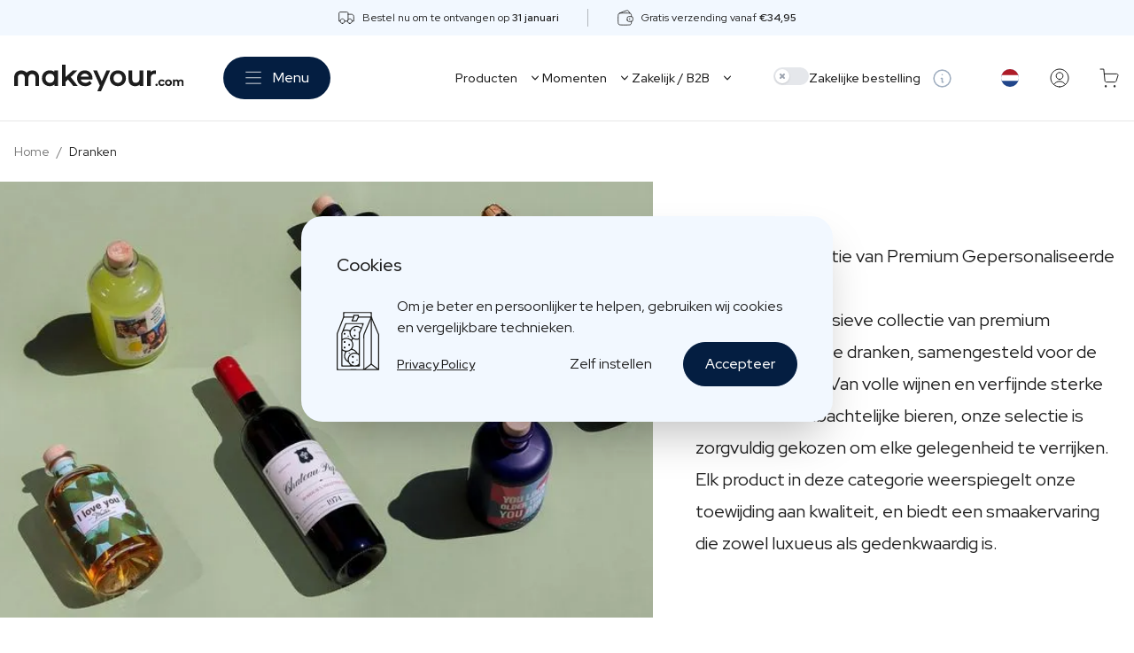

--- FILE ---
content_type: text/html; charset=UTF-8
request_url: https://makeyour.com/be-nl/dranken
body_size: 84783
content:
<!doctype html>
<html class="h-full scroll-smooth" lang="nl-BE">
<head>
    <meta charset="utf-8">

    <meta name="viewport" content="width=device-width, initial-scale=1.0, maximum-scale=1.0, user-scalable=no"/>
    <meta name="csrf-token" content="dUqPxANcKJQ8dAyC6PnZxW22y7PLia5E4yVoGZ6D">

    <title>Exclusieve Collectie Premium Dranken | makeyour.com</title><meta name="description" content="Ontdek onze selectie van premium wijnen, sterke dranken en ambachtelijke bieren. Geniet van luxueuze en memorabele smaakervaringen met elke slok."><link rel="canonical" href="https://makeyour.com/be-nl/dranken"><link rel="alternate" hreflang="nl-nl" href="https://makeyour.com/nl-nl/dranken"><link rel="alternate" hreflang="nl-be" href="https://makeyour.com/be-nl/dranken"><link rel="alternate" hreflang="de-de" href="https://makeyour.com/de-de/getraenke"><link rel="alternate" hreflang="de-at" href="https://makeyour.com/at-de/getraenke"><link rel="alternate" hreflang="de-lu" href="https://makeyour.com/lu-de/getraenke"><link rel="alternate" hreflang="en-be" href="https://makeyour.com/be-en/drinks"><link rel="alternate" hreflang="en-nl" href="https://makeyour.com/nl-en/drinks"><link rel="alternate" hreflang="en-fr" href="https://makeyour.com/fr-en/drinks"><link rel="alternate" hreflang="en-de" href="https://makeyour.com/de-en/drinks"><link rel="alternate" hreflang="en-at" href="https://makeyour.com/at-en/drinks"><link rel="alternate" hreflang="en-lu" href="https://makeyour.com/lu-en/drinks"><link rel="alternate" hreflang="en-es" href="https://makeyour.com/es-en/drinks"><link rel="alternate" hreflang="en-dk" href="https://makeyour.com/dk-en/drinks"><link rel="alternate" hreflang="en-fi" href="https://makeyour.com/fi-en/drinks"><link rel="alternate" hreflang="en-ie" href="https://makeyour.com/ie-en/drinks"><link rel="alternate" hreflang="en-it" href="https://makeyour.com/it-en/drinks"><link rel="alternate" hreflang="en-se" href="https://makeyour.com/se-en/drinks"><link rel="alternate" hreflang="fr-be" href="https://makeyour.com/be-fr/boissons"><link rel="alternate" hreflang="fr-fr" href="https://makeyour.com/fr-fr/boissons"><link rel="alternate" hreflang="fr-lu" href="https://makeyour.com/lu-fr/boissons"><link rel="alternate" hreflang="x-default" href="https://makeyour.com/be-en/drinks"><meta name="robots" content="index, follow, max-image-preview:large, max-snippet:-1, max-video-preview:-1"><meta property="og:locale" content="nl_BE"><meta property="og:url" content="https://makeyour.com/be-nl/dranken"><meta property="og:type" content="webpage"><meta property="og:title" content="Exclusieve Collectie Premium Dranken | makeyour.com"><meta property="og:description" content="Ontdek onze selectie van premium wijnen, sterke dranken en ambachtelijke bieren. Geniet van luxueuze en memorabele smaakervaringen met elke slok."><meta property="og:site_name" content="makeyour.com"><meta property="og:image" content="https://media.makeyour.com/uploads/xxlarge_banner_drinks_c2f1001946.jpg"><meta name="twitter:image" content="https://media.makeyour.com/uploads/xxlarge_banner_drinks_c2f1001946.jpg"><meta name="twitter:card" content="summary_large_image"><meta name="twitter:title" content="Exclusieve Collectie Premium Dranken | makeyour.com"><meta name="twitter:description" content="Ontdek onze selectie van premium wijnen, sterke dranken en ambachtelijke bieren. Geniet van luxueuze en memorabele smaakervaringen met elke slok."><script type="application/ld+json">{"@context":"https://schema.org","@graph":[{"@type":"Organization","url":"https://makeyour.com/be-nl","@id":"https://makeyour.com/be-nl#organization","name":"makeyour.com","logo":"https://makeyour.com/logo.svg","sameAs":["https://www.facebook.com/makeyourdotcom/","https://www.instagram.com/makeyourdotcom/","https://www.youtube.com/@makeyourdotcom/"],"aggregateRating":{"@type":"AggregateRating","bestRating":10,"worstRating":1,"ratingValue":9.4,"reviewCount":822}},{"@type":"WebSite","description":"Premium Gepersonaliseerde Cadeaus","url":"https://makeyour.com/be-nl","@id":"https://makeyour.com/be-nl#website","name":"makeyour.com","publisher":{"@id":"https://makeyour.com/be-nl#organization"},"inLanguage":"nl-BE"},{"type":"WebPage","url":"https://makeyour.com/be-nl/dranken","@id":"https://makeyour.com/be-nl/dranken","name":"Exclusieve Collectie Premium Dranken | makeyour.com","description":"Ontdek onze selectie van premium wijnen, sterke dranken en ambachtelijke bieren. Geniet van luxueuze en memorabele smaakervaringen met elke slok.","isPartOf":{"@id":"https://makeyour.com/be-nl#website"},"about":{"@id":"https://makeyour.com/be-nl#organization"},"breadcrumb":{"@id":"https://makeyour.com/be-nl/dranken#breadcrumb"},"inLanguage":"nl-BE","potentialAction":[{"@type":"ReadAction","target":"https://makeyour.com/be-nl/dranken"}],"datePublished":"2023-05-05T11:12:19+00:00","dateModified":"2024-04-26T08:10:36+00:00","primaryImageOfPage":{"@id":"https://makeyour.com/be-nl/dranken#primaryimage"},"image":{"@id":"https://makeyour.com/be-nl/dranken#primaryimage"}},{"@type":"BreadcrumbList","@id":"https://makeyour.com/be-nl/dranken#breadcrumb","itemListElement":[{"@type":"ListItem","position":1,"name":"Home","item":"https://makeyour.com/be-nl"},{"@type":"ListItem","position":2,"name":"Dranken","item":"https://makeyour.com/be-nl/dranken"}]},{"@type":"ImageObject","url":"https://media.makeyour.com/uploads/xxlarge_banner_drinks_c2f1001946.jpg","@id":"https://makeyour.com/be-nl/dranken#primaryimage","contentUrl":"https://media.makeyour.com/uploads/xxlarge_banner_drinks_c2f1001946.jpg","height":945,"width":1680,"inLanguage":"nl-BE"}]}</script>

    <link rel="preload" href="/dist/cms.css?id=2cbd7b3d83bdc4fc08383a5447674cc6" as="style">
    <link rel="preload" href="/dist/manifest.js?id=155ff8a5b1ff506b6da2579d500e8e66" as="script">
    <link rel="preload" href="/dist/vendor.js?id=bce22e15d87bf0047e0f57e5c8430e07" as="script">
    <link rel="preload" href="/dist/cms.js?id=95608499294bf31c25cbfd0145c8073f" as="script">

    
    
    

    <link rel="preload" href="https://fonts.googleapis.com/css2?family=Red+Hat+Display:wght@400;500;600&display=swap" as="style" onload="this.onload=null;this.rel='stylesheet'"/>
    <noscript>
        <link href="https://fonts.googleapis.com/css2?family=Red+Hat+Display:wght@400;500;600&display=swap" rel="stylesheet" type="text/css"/>
    </noscript>

    <link href="/dist/cms.css?id=2cbd7b3d83bdc4fc08383a5447674cc6" rel="stylesheet">

    
    <link rel="apple-touch-icon" sizes="180x180" href="https://makeyour.com/apple-touch-icon.png">

<link rel="icon" type="image/png" sizes="32x32" href="https://makeyour.com/favicon-32x32.png">
<link rel="icon" type="image/png" sizes="16x16" href="https://makeyour.com/favicon-16x16.png">

<link rel="manifest" href="https://makeyour.com/site.webmanifest">
<link rel="mask-icon" href="https://makeyour.com/safari-pinned-tab.svg" color="#5bbad5">

<link rel="shortcut icon" href="https://makeyour.com/favicon.ico">

<meta name="msapplication-TileColor" content="#041e41">
<meta name="msapplication-TileColor" content="#da532c">
<meta name="theme-color" content="#041e41">
    <!-- Start VWO Async SmartCode -->
<link rel="preconnect" href="https://dev.visualwebsiteoptimizer.com" />
<script type='text/javascript' data-cfasync="false" id='vwoCode'>
    window._vwo_code || (function() {
        var account_id=888865,
            version=2.1,
            settings_tolerance=2000,
            hide_element='body',
            hide_element_style = 'opacity:0 !important;filter:alpha(opacity=0) !important;background:none !important',
            /* DO NOT EDIT BELOW THIS LINE */
            f=false,w=window,d=document,v=d.querySelector('#vwoCode'),cK='_vwo_'+account_id+'_settings',cc={};try{var c=JSON.parse(localStorage.getItem('_vwo_'+account_id+'_config'));cc=c&&typeof c==='object'?c:{}}catch(e){}var stT=cc.stT==='session'?w.sessionStorage:w.localStorage;code={use_existing_jquery:function(){return typeof use_existing_jquery!=='undefined'?use_existing_jquery:undefined},library_tolerance:function(){return typeof library_tolerance!=='undefined'?library_tolerance:undefined},settings_tolerance:function(){return cc.sT||settings_tolerance},hide_element_style:function(){return'{'+(cc.hES||hide_element_style)+'}'},hide_element:function(){if(performance.getEntriesByName('first-contentful-paint')[0]){return''}return typeof cc.hE==='string'?cc.hE:hide_element},getVersion:function(){return version},finish:function(e){if(!f){f=true;var t=d.getElementById('_vis_opt_path_hides');if(t)t.parentNode.removeChild(t);if(e)(new Image).src='https://dev.visualwebsiteoptimizer.com/ee.gif?a='+account_id+e}},finished:function(){return f},addScript:function(e){var t=d.createElement('script');t.type='text/javascript';if(e.src){t.src=e.src}else{t.text=e.text}d.getElementsByTagName('head')[0].appendChild(t)},load:function(e,t){var i=this.getSettings(),n=d.createElement('script'),r=this;t=t||{};if(i){n.textContent=i;d.getElementsByTagName('head')[0].appendChild(n);if(!w.VWO||VWO.caE){stT.removeItem(cK);r.load(e)}}else{var o=new XMLHttpRequest;o.open('GET',e,true);o.withCredentials=!t.dSC;o.responseType=t.responseType||'text';o.onload=function(){if(t.onloadCb){return t.onloadCb(o,e)}if(o.status===200){_vwo_code.addScript({text:o.responseText})}else{_vwo_code.finish('&e=loading_failure:'+e)}};o.onerror=function(){if(t.onerrorCb){return t.onerrorCb(e)}_vwo_code.finish('&e=loading_failure:'+e)};o.send()}},getSettings:function(){try{var e=stT.getItem(cK);if(!e){return}e=JSON.parse(e);if(Date.now()>e.e){stT.removeItem(cK);return}return e.s}catch(e){return}},init:function(){if(d.URL.indexOf('__vwo_disable__')>-1)return;var e=this.settings_tolerance();w._vwo_settings_timer=setTimeout(function(){_vwo_code.finish();stT.removeItem(cK)},e);var t;if(this.hide_element()!=='body'){t=d.createElement('style');var i=this.hide_element(),n=i?i+this.hide_element_style():'',r=d.getElementsByTagName('head')[0];t.setAttribute('id','_vis_opt_path_hides');v&&t.setAttribute('nonce',v.nonce);t.setAttribute('type','text/css');if(t.styleSheet)t.styleSheet.cssText=n;else t.appendChild(d.createTextNode(n));r.appendChild(t)}else{t=d.getElementsByTagName('head')[0];var n=d.createElement('div');n.style.cssText='z-index: 2147483647 !important;position: fixed !important;left: 0 !important;top: 0 !important;width: 100% !important;height: 100% !important;background: white !important;';n.setAttribute('id','_vis_opt_path_hides');n.classList.add('_vis_hide_layer');t.parentNode.insertBefore(n,t.nextSibling)}var o='https://dev.visualwebsiteoptimizer.com/j.php?a='+account_id+'&u='+encodeURIComponent(d.URL)+'&vn='+version;if(w.location.search.indexOf('_vwo_xhr')!==-1){this.addScript({src:o})}else{this.load(o+'&x=true')}}};w._vwo_code=code;code.init();})();
</script>
<!-- End VWO Async SmartCode -->
    <meta name="google-site-verification" content="xBtmm1c4P_W3pqpuT2A2CQUqSwRt4d079rAH0lQjubc"/>
<meta name="p:domain_verify" content="5630bc44eefa0230ae613acf6a17a3b7"/>
<meta name="facebook-domain-verification" content="uwoxvn3mhgi4d1kkfkipilvo6unj9n">

<script>
    window.dataLayer = [];
    function gtag(){dataLayer.push(arguments);}

    // Set default consent to 'denied' as a placeholder
    gtag('consent', 'default', {
        'ad_storage': 'denied',
        'ad_user_data': 'denied',
        'ad_personalization': 'denied',
        'analytics_storage': 'denied',
        'personalization_storage': 'granted',
        'functionality_storage': 'granted',
        'security_storage': 'granted',
        'wait_for_update': 2000
    });

    if (localStorage.getItem("cookiePreference") === 'accept') {
        gtag('consent', 'update', {
            'ad_storage': 'granted',
            'ad_user_data': 'granted',
            'ad_personalization': 'granted',
            'analytics_storage': 'granted'
        });
    }

    gtag('set', 'ads_data_redaction', true);
    gtag('set', 'url_passthrough', true);

    dataLayer.push({'userId': '' });
</script>

<!-- Google Tag Manager -->
<script>
    (function (w, d, s, l, i) {
        w[l] = w[l] || [];
        w[l].push({'gtm.start': new Date().getTime(), event: 'gtm.js'});
        var f   = d.getElementsByTagName(s)[0], j = d.createElement(s), dl = l != 'dataLayer' ? '&l=' + l : '';
        j.async = true;
        j.src   = 'https://www.googletagmanager.com/gtm.js?id=' + i + dl;
        f.parentNode.insertBefore(j, f);
    })(window, document, 'script', 'dataLayer', 'GTM-PQQJ8ZR');
</script>
<!-- End Google Tag Manager -->


<script type="text/javascript">
    var _reroas = window._reroas = window._reroas || [];
    (function() {
        var u="https://app.trueroas.io/script/";
        var d=document, g=d.createElement('script'), s=d.getElementsByTagName('script')[0];
        g.type='text/javascript'; g.async=true; g.src=u+'reattributeScript.js'; s.parentNode.insertBefore(g,s);
        _reroas.push(['uid', 'X1SRw171kUSvwcpqwytWj1TAuvZ2']);
        _reroas.push(['pixelId', 'c32a70rq4c7']);
        _reroas.push(['event', 'PageView']);
    })();
</script>

<script type="text/javascript">
    (function() {
        window.sib = {
            equeue: [],
            client_key: "szrwjddt2ij081t8d31vv"
        };
        /* OPTIONAL: email for identify request*/
                    window.sendinblue = {};
        for (var j = ['track', 'identify', 'trackLink', 'page'], i = 0; i < j.length; i++) {
            (function(k) {
                window.sendinblue[k] = function() {
                    var arg = Array.prototype.slice.call(arguments);
                    (window.sib[k] || function() {
                        var t = {};
                        t[k] = arg;
                        window.sib.equeue.push(t);
                    })(arg[0], arg[1], arg[2]);
                };
            })(j[i]);
        }
        var n = document.createElement("script"),
            i = document.getElementsByTagName("script")[0];
        n.type = "text/javascript", n.id = "sendinblue-js", n.async = !0, n.src = "https://sibautomation.com/sa.js?key=" + window.sib.client_key, i.parentNode.insertBefore(n, i), window.sendinblue.page();
    })();
</script>



    <script>
    window.GA_USER = null
    </script>
    <script>
    dataLayer.push({ ecommerce: null });
    dataLayer.push({
        event: 'pageview',
        'ecommerce': {
            'event_id': 'mOeG29XxWuC5hR9qz9ZFOZWsPV9Qe0pLhrrmJ3MB_pageview',
        },
        'user': window.GA_USER ? window.GA_USER : null
    });
</script>
    <script>
    var cmsConfig = {"csrfToken":"dUqPxANcKJQ8dAyC6PnZxW22y7PLia5E4yVoGZ6D","sessionId":"mOeG29XxWuC5hR9qz9ZFOZWsPV9Qe0pLhrrmJ3MB","locale":"nl","prefix":"be-nl","segment":"B2C","b2b":false,"b2c":true,"apiUrl":"https:\/\/api.makeyour.com","appUrl":"https:\/\/makeyour.com","cartUrl":"https:\/\/makeyour.com\/be-nl\/cart","options":{"fromLabel":"Vanaf","reviewLabel":"reviews","productLabel":"stuk","moreInfoLabel":"Meer info","googleReviewsLabel":"Google Reviews","extraLabel":"Opties","readMoreLabel":"Meer info over de kwaliteit","postShareLabel":"Deel dit artikel","postReadTimeLabel":"min leestijd","postReadMoreLabel":"Lees meer","extraScrollDownLabel":"Scroll om te gaan naar stap","extraStepLabel":"Stap [step] van [stepMax]","businessOrderLabel":"Zakelijke bestelling","nextPageLabel":"Volgende","prevPageLabel":"Vorige","showProductsLabel":"Toon Producten","showLabel":"Toon","resetFilterLabel":"Reset Filter","resetLabel":"Reset","priceRangeLabel":"Prijs range","addToCartButtonLabel":"Maak Hier Jouw Design","bottleLabel":"Fles","drinkLabel":"Soort","sizeLabel":"Formaat","scentLabel":"Geur","outOfStockLabel":"Uitverkocht","moreInfoAboutLabel":"Meer info","selectOptionLabel":"Selecteer","selectedLabel":"Geselecteerd","selectLabel":"Selecteer","containerLabel":"Potje","excludingVatLabel":"excl. BTW","multiBoxLabel":"pakket","freeShippingLabel":"Gratis verzending","deliveryLabel":"Verwachte levering op","shippingLabel":"Gratis verzending vanaf","businessOrderB2bLabel":"Volumekortingen","deliveryB2bLabel":"Levering max 5-9 dagen, mogelijks sneller afhankelijk van de drukte","deliveryOptionsLabel":"Leveringsopties","multiBoxHelpLabel":"Kies je eerste product hier die je wilt in de box, de andere producten kies je later in de personalisatie stappen kiezen","kindLabel":"Soort","readMoreContentLabel":"Lees meer","readLessContentLabel":"Lees minder","productsLabel":"Producten","relatedCollectionsLabel":"Gerelateerde ontwerpen","fullWidthUspsLabel":null,"collectionsLabel":"Ontwerpen","stepsLabel":"Stappen","reviewsLabel":"Reviews","flavorsLabel":"Soorten","qualityLabel":"Kwaliteit","addonsLabel":"Extra","productSectionLabel":"Product","businessOrderDescription":"<p>Vanaf 6 stuks kan je als zakelijke klant genieten van voordeeltarieven<\/p>","bulkDiscountLabel":"Zakelijke bestelprijs","amountLabel":"Hoeveelheid","businessOrderB2cLabel":"Zakelijke bestelling","volumeLabel":"Inhoud","minQtyLabel":"(min [qty] stuks)","pieceLabel":"stuk","deliveryDelayDaysLabel":"Let op: langere levertijd dan normaal (+[deliveryDelayDays] dagen)","minQtyExtraLabel":"Minimum [minQty] stuks","boxProductLabel":"Pakket \/ in verpakking","singleProductLabel":"Losse Producten","yesLabel":"Ja","noLabel":"Nee","toLabel":"tot","externalMediaDateMismatchLabel":"Krant niet gevonden, de eerst volgende krant is [date]","externalMediaNotFoundLabel":"Geen krant gevonden","externalMediaDateLabel":"Datum:","externalMediaEditionLabel":"Editie:","externalMediaBrandLabel":"Krant:","addToCartLabel":"Voeg toe aan winkelmandje","closeFiltersLabel":"Filters sluiten","showFiltersLabel":"Filters tonen","clearFiltersLabel":"Filters verwijderen","categoryLabel":"Categorie\u00ebn","changeLabel":"Kies je product","configureGroupsWarningLabel":"Gelieve hieronder in de gele balken eerst jouw producten te kiezen en vervolgens nogmaals op \"Maak Hier Jouw Design\" te klikken","showMoreLabel":"Toon meer","youHaveViewedItemsLabel":"Je hebt [viewed] van [total] items bekeken","momentLabel":"Momenten","viewCollectionsLabel":"Collecties Bekijken","collectionWithYourOwnLabel":"met eigen etiket","quickBuyAddToCartLabel":"Voeg toe aan winkelmandje","collectionAddToCartLabel":"Personaliseer dit ontwerp","quickBuyPersonaliseLabel":"Personaliseer dit product via de volledige editor","designChangeLabel":"Personaliseer","designPersonaliseLabel":null,"frontLabel":"Voorkant Etiket","neckLabel":"Hals Etiket","backLabel":"Achterkant Etiket","designLineLabel":"Regel","configureLabelsWarningLabel":"Gelieve hieronder in de gele balken eerst jouw etiket te personaliseren en vervolgens nogmaals op \"Voeg toe aan winkelmandje\" te klikken","stepLabel":"Stap","editingLabelsLabel":"Labels bewerken","finalizeLabelLabel":"Afronden","moreThanLabel":"Meer dan","bestsellerLabel":"Bestseller","existingDesignLabel":"Kant en klare ontwerpen","customDesignLabel":"Zelf ontwerpen","customDesignInfoLabel":"Ontwerp jouw cadeau volledig zelf, van A-Z","existingDesignInfoLabel":"Ontwerpen die je snel kan bestellen","chooseADesignLabel":"Kies een ontwerp","customDesignBadgeLabel":"Ontwerp van A-Z","customDesignDescriptionLabel":"Personaliseer volledig naar keuze","customDesignTitleLabel":"Personaliseer vanaf 0","existingDesignIntroLabel":"Ontwerpen die je snel kan bestellen","customDesignIntroLabel":"Liever vanaf 0 beginnen?","customDesignLinkIntroLabel":"Maak hier jouw design","pricePerGroupLabel":"Prijs per verpakking","pricePerItemLabel":"Prijs per stuk","piecesLabel":"stuks","withoutExtraLabel":"Zonder opties","optionalProductSectionLabel":"Optioneel","configureProductLabel":"Configureer product","chooseALabelLabel":"Kies een ontwerp","toolLoadingLabel":"Tool laden","designLabel":"Design","viewAllDesignsLabel":"Bekijk alle ontwerpen ","uploadCustomDesignLabel":"Upload custom ontwerp","confirmSelectionLabel":"Bevestig selectie","replaceImageLabel":"Afbeelding vervangen","addImageLabel":"Afbeelding toevoegen","imageLabel":"Afbeelding","optionsChangedUpdateLabelLabel":"Opties gewijzigd update label","optionsChangedUpdateLabelDescriptionLabel":"Door de productaanpassing moet je label worden geactualiseerd.","optionsChangedUpdateLabelConfirmLabel":"Bevestig","customNeckExtraLabel":"Bedrukte dop","declineLabel":"Ik wil dit niet","addLabel":"Toevoegen","configureGroupLabelsWarningLabel":"Gelieve hieronder in de gele balken eerst jouw etiket te personaliseren en vervolgens nogmaals op het volgende product te klikken","savingGroupDesignLabel":"Ontwerp opslaan","quickBuyNextGroupLabel":"Volgende product","resetGroupDesignedBottleLabel":"Etiket opnieuw instellen","businessOrderLink":{"id":91,"label":"Zakelijke bestelling?","url":"\/be-nl\/relatiegeschenken#form","target":null,"theme":null},"personaliseLink":{"id":126,"label":"Personaliseer hier","url":"\/be-nl\/gepersonaliseerde-cadeaus","target":null,"theme":"primary"}},"currency":"EUR","itemsDataLayer":null}
</script>

    <style>
            </style>
</head>
<body class="font-red-hat text-gray-950 h-full ">

<!-- Google Tag Manager (noscript) -->
<noscript>
    <iframe src="https://www.googletagmanager.com/ns.html?id=GTM-PQQJ8ZR" height="0" width="0" style="display:none;visibility:hidden"></iframe>
</noscript>
<!-- End Google Tag Manager (noscript) -->

<main>
    
    <div id="app">
                    <header-top :usps='[{"id":5,"icon":"\u003Csvg width=\u002224\u0022 height=\u002224\u0022 viewBox=\u00220 0 24 24\u0022 fill=\u0022none\u0022 xmlns=\u0022http:\/\/www.w3.org\/2000\/svg\u0022\u003E\n\u003Cpath d=\u0022M14.3076 7.38739H18.923C19.7391 7.38739 20.5217 7.71157 21.0988 8.2886C21.6758 8.86564 22 9.64827 22 10.4643V16.6182H19.6923\u0022 stroke=\u0022currentColor\u0022 stroke-linecap=\u0022round\u0022 stroke-linejoin=\u0022round\u0022\/\u003E\n\u003Cpath d=\u0022M3.53845 16.6179H1.99996V5.84862C1.99996 5.44059 2.16205 5.04928 2.45057 4.76076C2.73909 4.47224 3.13041 4.31015 3.53845 4.31015H12.7694C13.1774 4.31015 13.5687 4.47224 13.8572 4.76076C14.1458 5.04928 14.3079 5.44059 14.3079 5.84862V14.5871\u0022 stroke=\u0022currentColor\u0022 stroke-linecap=\u0022round\u0022 stroke-linejoin=\u0022round\u0022\/\u003E\n\u003Cpath d=\u0022M13.5382 16.618H9.69199\u0022 stroke=\u0022currentColor\u0022 stroke-linecap=\u0022round\u0022 stroke-linejoin=\u0022round\u0022\/\u003E\n\u003Cpath d=\u0022M16.6155 19.6948C14.9162 19.6948 13.5386 18.3172 13.5386 16.6179C13.5386 14.9185 14.9162 13.5409 16.6155 13.5409C18.3149 13.5409 19.6925 14.9185 19.6925 16.6179C19.6925 18.3172 18.3149 19.6948 16.6155 19.6948Z\u0022 stroke=\u0022currentColor\u0022 stroke-linecap=\u0022round\u0022 stroke-linejoin=\u0022round\u0022\/\u003E\n\u003Cpath d=\u0022M6.61602 19.6948C4.91665 19.6948 3.53904 18.3172 3.53904 16.6179C3.53904 14.9185 4.91665 13.5409 6.61602 13.5409C8.31538 13.5409 9.69299 14.9185 9.69299 16.6179C9.69299 18.3172 8.31538 19.6948 6.61602 19.6948Z\u0022 stroke=\u0022currentColor\u0022 stroke-linecap=\u0022round\u0022 stroke-linejoin=\u0022round\u0022\/\u003E\n\u003C\/svg\u003E","description":"\u003Cp\u003EBestel nu om te ontvangen op \u003Cstrong\u003E31 januari\u003C\/strong\u003E\u003C\/p\u003E","segment":"B2C"},{"id":6,"icon":"\u003Csvg width=\u002224\u0022 height=\u002224\u0022 viewBox=\u00220 0 24 24\u0022 fill=\u0022none\u0022 xmlns=\u0022http:\/\/www.w3.org\/2000\/svg\u0022\u003E\n\u003Cpath d=\u0022M4.03125 5.8917C6.87353 4.41518 10.4903 3.05388 13.8646 2.22356C14.8516 1.98067 15.8717 2.34597 16.3851 3.22324C16.7517 3.84974 17.1992 4.7087 17.6725 5.83175\u0022 stroke=\u0022currentColor\u0022 stroke-linecap=\u0022round\u0022 stroke-linejoin=\u0022round\u0022\/\u003E\n\u003Cpath d=\u0022M14.4118 15.2283C14.4567 16.2423 15.2386 16.998 16.2527 17.0387C16.769 17.0594 17.4115 17.0743 18.1905 17.0743C18.9696 17.0743 19.612 17.0594 20.1284 17.0387C21.1425 16.9981 21.9244 16.2423 21.9693 15.2283C21.9876 14.8155 22 14.3216 22 13.7411C22 13.1606 21.9876 12.6667 21.9693 12.2538C21.9244 11.2399 21.1425 10.4842 20.1284 10.4435C19.612 10.4228 18.9696 10.4078 18.1905 10.4078C17.4115 10.4078 16.769 10.4228 16.2527 10.4435C15.2386 10.4841 14.4567 11.2399 14.4118 12.2538C14.3935 12.6667 14.3811 13.1606 14.3811 13.7411C14.3811 14.3216 14.3935 14.8155 14.4118 15.2283Z\u0022 stroke=\u0022currentColor\u0022 stroke-linecap=\u0022round\u0022 stroke-linejoin=\u0022round\u0022\/\u003E\n\u003Cpath d=\u0022M20.0347 10.4398C19.9975 9.47989 19.947 8.68791 19.8953 8.05311C19.7964 6.83833 18.8532 5.92426 17.6373 5.84012C16.2376 5.74331 14.0774 5.64603 11.0474 5.64603C8.01738 5.64603 5.8572 5.74331 4.45754 5.84012C3.24165 5.92426 2.29837 6.83833 2.19947 8.05311C2.09733 9.30761 2 11.176 2 13.7411C2 16.3062 2.09733 18.1745 2.19947 19.429C2.29837 20.6438 3.24165 21.5579 4.45754 21.642C5.8572 21.7388 8.01738 21.8361 11.0474 21.8361C14.0774 21.8361 16.2376 21.7388 17.6373 21.642C18.8532 21.5579 19.7964 20.6438 19.8953 19.429C19.947 18.7942 19.9975 18.0023 20.0347 17.0423\u0022 stroke=\u0022currentColor\u0022 stroke-linecap=\u0022round\u0022 stroke-linejoin=\u0022round\u0022\/\u003E\n\u003Cpath d=\u0022M17.7139 13.2649V14.2173\u0022 stroke=\u0022currentColor\u0022 stroke-linecap=\u0022round\u0022 stroke-linejoin=\u0022round\u0022\/\u003E\n\u003C\/svg\u003E","description":"\u003Cp\u003EGratis verzending vanaf \u003Cstrong\u003E\u20ac34,95\u003C\/strong\u003E\u003C\/p\u003E","segment":"B2C"}]' :shipping-methods='[{"id":3,"title":"Thuis Levering","method":"DELIVERY"},{"id":1,"title":"Afhalen in een postpunt","method":"PICKUP_POINT"},{"id":2,"title":"Afhaling bij makeyour.com (Gent)","method":"PICKUP_MYOS"}]'></header-top>
                <div class="sr-only">
    <ul>
                <li>
                            <a href="https://makeyour.com/be-nl/gepersonaliseerde-cadeaus">Personaliseer Hier</a>
                                </li>
                <li>
                        <ul>
                <li>
                            <a href="https://makeyour.com/be-nl/dranken">Dranken</a>
                        <ul>
                <li>
                            <a href="https://makeyour.com/be-nl/dranken#sterke-dranken">Dranken</a>
                        <ul>
                <li>
                            <a href="https://makeyour.com/be-nl/dranken/gepersonaliseerde-gin">Gepersonaliseerde Gin</a>
                                </li>
                <li>
                            <a href="https://makeyour.com/be-nl/dranken/gepersonaliseerde-whisky">Gepersonaliseerde Whisky</a>
                                </li>
                <li>
                            <a href="https://makeyour.com/be-nl/dranken/gepersonaliseerde-wodka">Gepersonaliseerde Wodka</a>
                                </li>
                <li>
                            <a href="https://makeyour.com/be-nl/dranken/gepersonaliseerde-rum">Gepersonaliseerde Rum</a>
                                </li>
                <li>
                            <a href="https://makeyour.com/be-nl/dranken/gepersonaliseerde-limoncello">Gepersonaliseerde Limoncello</a>
                                </li>
                <li>
                            <a href="https://makeyour.com/be-nl/dranken/gepersonaliseerde-spritz">Gepersonaliseerde Spritz</a>
                                </li>
                <li>
                            <a href="https://makeyour.com/be-nl/dranken/gepersonaliseerde-vermouth">Gepersonaliseerde Vermouth</a>
                                </li>
                <li>
                            <a href="https://makeyour.com/be-nl/dranken/gepersonaliseerde-tequila-agave-spirit">Gepersonaliseerde Tequila</a>
                                </li>
            </ul>
        </li>
                <li>
                            <a href="https://makeyour.com/be-nl/dranken#bieren">Bieren</a>
                        <ul>
                <li>
                            <a href="https://makeyour.com/be-nl/dranken/gepersonaliseerd-bier">Gepersonaliseerd Bier</a>
                                </li>
                <li>
                            <a href="https://makeyour.com/be-nl/dranken/gepersonaliseerd-bierpakket">Gepersonaliseerd Bierpakket</a>
                                </li>
            </ul>
        </li>
                <li>
                            <a href="https://makeyour.com/be-nl/dranken#wijnen">Wijnen</a>
                        <ul>
                <li>
                            <a href="https://makeyour.com/be-nl/dranken/gepersonaliseerde-rode-wijn">Gepersonaliseerde Rode Wijn</a>
                                </li>
                <li>
                            <a href="https://makeyour.com/be-nl/dranken/gepersonaliseerde-witte-wijn">Gepersonaliseerde Witte Wijn</a>
                                </li>
                <li>
                            <a href="https://makeyour.com/be-nl/dranken/gepersonaliseerde-rose-wijn">Gepersonaliseerde Rosé Wijn</a>
                                </li>
                <li>
                            <a href="https://makeyour.com/be-nl/dranken/gepersonaliseerde-cava">Gepersonaliseerde Cava</a>
                                </li>
                <li>
                            <a href="https://makeyour.com/be-nl/dranken/gepersonaliseerde-champagne">Gepersonaliseerde Champagne</a>
                                </li>
                <li>
                            <a href="https://makeyour.com/be-nl/dranken/wijnpakket-duo">Wijnpakket 2 x Wijn</a>
                                </li>
                <li>
                            <a href="https://makeyour.com/be-nl/dranken/wijnpakket-trio">Wijnpakket 3 x Wijn</a>
                                </li>
            </ul>
        </li>
                <li>
                            <a href="https://makeyour.com/be-nl/dranken#alcoholvrije-dranken">Alcoholvrije Dranken</a>
                        <ul>
                <li>
                            <a href="https://makeyour.com/be-nl/dranken/gepersonaliseerd-gember-concentraat">Gepersonaliseerd Gember Concentraat</a>
                                </li>
                <li>
                            <a href="https://makeyour.com/be-nl/dranken/gepersonaliseerde-alcoholische-alternatief-gin">Gepersonaliseerde Alcoholische Alternatief Gin</a>
                                </li>
                <li>
                            <a href="https://makeyour.com/be-nl/dranken/gepersonaliseerde-na-rum">Gepersonaliseerde Alcoholische Alternatief Rum</a>
                                </li>
            </ul>
        </li>
            </ul>
        </li>
                <li>
                            <a href="https://makeyour.com/be-nl/lifestyle">Lifestyle</a>
                        <ul>
                <li>
                            <a href="/be-nl/lifestyle">Drinksware</a>
                        <ul>
                <li>
                            <a href="https://makeyour.com/be-nl/lifestyle/gepersonaliseerde-drinkfles">Gepersonaliseerde Waterfles - Drinkfles</a>
                                </li>
                <li>
                            <a href="https://makeyour.com/be-nl/lifestyle/gepersonaliseerde-heupfles">Gepersonaliseerde Heupfles</a>
                                </li>
            </ul>
        </li>
            </ul>
        </li>
                <li>
                        <ul>
                <li>
                            <a href="/be-nl/wonen/gepersonaliseerde-kaars">Kaarsen</a>
                        <ul>
                <li>
                            <a href="https://makeyour.com/be-nl/wonen/gepersonaliseerde-kaars">Gepersonaliseerde Kaars</a>
                                </li>
                <li>
                            <a href="https://makeyour.com/be-nl/wonen/gepersonaliseerde-geurstokjes">Gepersonaliseerde Geurstokjes</a>
                                </li>
            </ul>
        </li>
                <li>
                            <a href="/be-nl/wonen/gepersonaliseerd-bloemenvaasje">Bloemen</a>
                        <ul>
                <li>
                            <a href="https://makeyour.com/be-nl/wonen/gepersonaliseerd-bloemenvaasje">Gepersonaliseerd Bloemenvaasje</a>
                                </li>
            </ul>
        </li>
                <li>
                            <a href="/be-nl/wonen/geboortekrant">Kaders</a>
                        <ul>
                <li>
                            <a href="https://makeyour.com/be-nl/wonen/geboortekrant">Geboortekrant Kader</a>
                                </li>
                <li>
                            <a href="https://makeyour.com/be-nl/wonen/geboortekrant-puzzel">Geboortekrant Puzzel</a>
                                </li>
                <li>
                            <a href="https://makeyour.com/be-nl/wonen/gepersonaliseerde-fotokader">Gepersonaliseerde Fotokader</a>
                                </li>
            </ul>
        </li>
            </ul>
        </li>
                <li>
                        <ul>
                <li>
                            <a href="/be-nl/voeding/gepersonaliseerde-olijfolie">Olie</a>
                        <ul>
                <li>
                            <a href="https://makeyour.com/be-nl/voeding/gepersonaliseerde-olijfolie">Gepersonaliseerde Olijfolie</a>
                                </li>
                <li>
                            <a href="https://makeyour.com/be-nl/voeding/gepersonaliseerde-balsamico">Gepersonaliseerde Balsamico</a>
                                </li>
            </ul>
        </li>
                <li>
                            <a href="/be-nl/voeding/gepersonaliseerde-kruiden">Kruiden &amp; Saus</a>
                        <ul>
                <li>
                            <a href="https://makeyour.com/be-nl/voeding/gepersonaliseerde-kruiden">Gepersonaliseerde Kruiden</a>
                                </li>
                <li>
                            <a href="https://makeyour.com/be-nl/voeding/gepersonaliseerde-pikante-saus">Gepersonaliseerde Pikante Saus</a>
                                </li>
            </ul>
        </li>
                <li>
                            <a href="/be-nl/voeding/gepersonaliseerde-thee">Thee en Honing</a>
                        <ul>
                <li>
                            <a href="https://makeyour.com/be-nl/voeding/gepersonaliseerde-thee">Gepersonaliseerde Thee</a>
                                </li>
                <li>
                            <a href="https://makeyour.com/be-nl/voeding/gepersonaliseerde-honing">Gepersonaliseerde Honing</a>
                                </li>
            </ul>
        </li>
                <li>
                        <ul>
                <li>
                            <a href="https://makeyour.com/be-nl/voeding/gepersonaliseerde-koekjestrommel-jules-destrooper">Koekjestrommel Jules Destrooper</a>
                                </li>
                <li>
                            <a href="https://makeyour.com/be-nl/voeding/gepersonaliseerde-jules-destrooper-margritte-medium">Jules Destrooper Margritte Koekjes</a>
                                </li>
                <li>
                            <a href="https://makeyour.com/be-nl/voeding/cadeaupakket-koekjes-chocolade">Pakket met Koekjes &amp; Chocolade</a>
                                </li>
                <li>
                            <a href="https://makeyour.com/be-nl/voeding/cadeaupakket-zoetigheden-waterfles">Pakket met Waterfles, Koekjes &amp; Chocolade</a>
                                </li>
            </ul>
        </li>
            </ul>
        </li>
                <li>
                        <ul>
                <li>
                            <a href="/be-nl/verzorging">Verzorging</a>
                        <ul>
                <li>
                            <a href="https://makeyour.com/be-nl/verzorging/gepersonaliseerde-handzeep">Gepersonaliseerde Handzeep</a>
                                </li>
                <li>
                            <a href="https://makeyour.com/be-nl/verzorging/gepersonaliseerd-badzout">Gepersonaliseerd Badzout</a>
                                </li>
            </ul>
        </li>
            </ul>
        </li>
                <li>
                        <ul>
                <li>
                        <ul>
                <li>
                            <a href="https://makeyour.com/be-nl/dranken/gepersonaliseerd-gintonic-pakket">Gin Tonic Pakket Groot</a>
                                </li>
                <li>
                            <a href="https://makeyour.com/be-nl/dranken/gin-tonic-pakket-mini">Gin Tonic Pakket Mini</a>
                                </li>
                <li>
                            <a href="https://makeyour.com/be-nl/dranken/moscow-mule-pakket">Moscow Mule Pakket</a>
                                </li>
                <li>
                            <a href="https://makeyour.com/be-nl/dranken/dark-stormy-pakket">Dark &#039;n Stormy Pakket</a>
                                </li>
                <li>
                            <a href="https://makeyour.com/be-nl/dranken/limoncello-tonic-pakket">Limoncello Tonic Pakket</a>
                                </li>
                <li>
                            <a href="https://makeyour.com/be-nl/dranken/pakket-2-spirit">2 x Spirit Fles Pakket</a>
                                </li>
                <li>
                            <a href="https://makeyour.com/be-nl/dranken/premium-box-2-flesjes">Premium Box 2 Mini Flesjes</a>
                                </li>
                <li>
                            <a href="https://makeyour.com/be-nl/dranken/spritz-cava-pakket">Spritz &amp; Cava Pakket</a>
                                </li>
                <li>
                            <a href="/be-nl/dranken/gepersonaliseerd-bierpakket">Bierpakket met 3 flessen</a>
                                </li>
                <li>
                            <a href="/be-nl/dranken/wijnpakket-duo">Wijnpakket met 2 Flessen</a>
                                </li>
            </ul>
        </li>
                <li>
                        <ul>
                <li>
                            <a href="https://makeyour.com/be-nl/wonen/cadeaubox-2-kaarsen">Pakket met 2 Kaarsen</a>
                                </li>
                <li>
                            <a href="https://makeyour.com/be-nl/wonen/cadeaubox-kaars-geurstokjes">Pakket met Kaars &amp; Geurstokjes</a>
                                </li>
                <li>
                            <a href="https://makeyour.com/be-nl/verzorging/gepersonaliseerd-verwenpakket">Gepersonaliseerd Verwenpakket</a>
                                </li>
            </ul>
        </li>
                <li>
                        <ul>
                <li>
                            <a href="https://makeyour.com/be-nl/voeding/olijfolie-balsamico-pakket">Olijfolie &amp; Balsamico Pakket</a>
                                </li>
                <li>
                            <a href="https://makeyour.com/be-nl/voeding/cadeaubox-thee-honing">Thee &amp; Honing Pakket</a>
                                </li>
                <li>
                            <a href="https://makeyour.com/be-nl/voeding/cadeaubox-kruiden-and-saus">Kruiden &amp; Saus Pakket</a>
                                </li>
            </ul>
        </li>
                <li>
                        <ul>
                <li>
                            <a href="https://makeyour.com/be-nl/cadeaupakketten">Bekijk alle Cadeaupakketten</a>
                                </li>
            </ul>
        </li>
            </ul>
        </li>
                <li>
                            <a href="https://makeyour.com/be-nl/mini-producten">Mini Producten</a>
                                </li>
                <li>
                            <a href="https://makeyour.com/be-nl/gepersonaliseerde-magnum-flessen">Magnum XL Flessen</a>
                                </li>
            </ul>
        </li>
                <li>
                        <ul>
                <li>
                            <a href="/be-nl/cadeaus/bedankt-juf-cadeau">Bedankt Juf Cadeau</a>
                                </li>
                <li>
                        <ul>
                <li>
                        <ul>
                <li>
                            <a href="https://makeyour.com/be-nl/cadeaus/verjaardagscadeau">Verjaardagscadeau</a>
                                </li>
                <li>
                            <a href="https://makeyour.com/be-nl/cadeaus/fotocadeau">Fotocadeau</a>
                                </li>
                <li>
                            <a href="https://makeyour.com/be-nl/cadeaus/liefdes-cadeau">Liefdes Cadeau</a>
                                </li>
                <li>
                            <a href="https://makeyour.com/be-nl/cadeaus/feest-cadeau">Feest Cadeau</a>
                                </li>
                <li>
                            <a href="https://makeyour.com/be-nl/cadeaus/housewarming-cadeau">Housewarming Cadeau</a>
                                </li>
                <li>
                            <a href="https://makeyour.com/be-nl/cadeaus/rouwcadeau">Rouwcadeau</a>
                                </li>
                <li>
                            <a href="https://makeyour.com/be-nl/cadeaus/jubileum-cadeau">Jubileum Cadeau</a>
                                </li>
                <li>
                            <a href="https://makeyour.com/be-nl/cadeaus/afscheidscadeau">Afscheidscadeau</a>
                                </li>
                <li>
                            <a href="https://makeyour.com/be-nl/cadeaus/communie-bedankje">Communie Bedankje</a>
                                </li>
                <li>
                            <a href="https://makeyour.com/be-nl/cadeaus/black-friday-cadeau">Black Friday Cadeau</a>
                                </li>
                <li>
                            <a href="https://makeyour.com/be-nl/cadeaus/bedankt-juf-cadeau">Bedankt Juf Cadeau</a>
                                </li>
            </ul>
        </li>
            </ul>
        </li>
                <li>
                        <ul>
                <li>
                        <ul>
                <li>
                            <a href="https://makeyour.com/be-nl/cadeaus/kerstcadeau">Kerst cadeau</a>
                                </li>
                <li>
                            <a href="https://makeyour.com/be-nl/cadeaus/nieuwjaars-cadeau">Nieuwjaars Cadeau</a>
                                </li>
                <li>
                            <a href="https://makeyour.com/be-nl/cadeaus/valentijn-cadeau">Valentijnscadeau</a>
                                </li>
                <li>
                            <a href="https://makeyour.com/be-nl/cadeaus/moederdag-cadeau">Moederdag Cadeau</a>
                                </li>
                <li>
                            <a href="https://makeyour.com/be-nl/cadeaus/secretaressedag-cadeau">Secretaressedag Cadeau</a>
                                </li>
                <li>
                            <a href="https://makeyour.com/be-nl/cadeaus/vaderdag-cadeau">Vaderdag Cadeau</a>
                                </li>
            </ul>
        </li>
            </ul>
        </li>
                <li>
                        <ul>
                <li>
                            <a href="https://makeyour.com/be-nl/cadeaus/geboorte">Geboorte</a>
                        <ul>
                <li>
                            <a href="https://makeyour.com/be-nl/cadeaus/geboorte/wil-je-mijn-meter-zijn-cadeau">Wil je mijn Meter Zijn Cadeau</a>
                                </li>
                <li>
                            <a href="https://makeyour.com/be-nl/cadeaus/geboorte/wil-je-mijn-peter-zijn-cadeau">Wil je mijn Peter Zijn Cadeau</a>
                                </li>
                <li>
                            <a href="https://makeyour.com/be-nl/cadeaus/geboorte/gender-reveal-cadeau">Gender Reveal Cadeau</a>
                                </li>
                <li>
                            <a href="https://makeyour.com/be-nl/cadeaus/geboorte/kraamcadeau">Kraamcadeau</a>
                                </li>
                <li>
                            <a href="https://makeyour.com/be-nl/cadeaus/geboorte/originele-doopsuiker">Originele Doopsuiker</a>
                                </li>
            </ul>
        </li>
            </ul>
        </li>
                <li>
                        <ul>
                <li>
                        <ul>
                <li>
                            <a href="https://makeyour.com/be-nl/cadeaus/huwelijkscadeaus/getuige-vragen-cadeaus">Wil je mijn Getuige Zijn Cadeau</a>
                                </li>
                <li>
                            <a href="https://makeyour.com/be-nl/cadeaus/huwelijkscadeaus/huwelijksaanzoek-cadeau">Huwelijksaanzoek Cadeau</a>
                                </li>
                <li>
                            <a href="https://makeyour.com/be-nl/cadeaus/huwelijkscadeaus/uitnodiging-huwelijk">Uitnodiging Huwelijk</a>
                                </li>
                <li>
                            <a href="https://makeyour.com/be-nl/cadeaus/vrijgezellenfeest-inzamelactie">Vrijgezellenfeest Inzamelactie</a>
                                </li>
            </ul>
        </li>
                <li>
                        <ul>
                <li>
                            <a href="https://makeyour.com/be-nl/cadeaus/huwelijkscadeaus/huwelijksbedankje">Huwelijksbedankje</a>
                                </li>
                <li>
                            <a href="https://makeyour.com/be-nl/cadeaus/huwelijkscadeaus/huwelijksverjaardag-cadeau">Huwelijksverjaardag Cadeau</a>
                                </li>
                <li>
                            <a href="https://makeyour.com/be-nl/cadeaus/huwelijkscadeaus/cadeaus-huwelijkspaar">Proficiat met Jullie Huwelijk Cadeau</a>
                                </li>
                <li>
                            <a href="https://makeyour.com/be-nl/cadeaus/tafelschikking-plaatskaartjes">Tafelschikking Plaatskaartjes</a>
                                </li>
            </ul>
        </li>
            </ul>
        </li>
                <li>
                        <ul>
                <li>
                        <ul>
                <li>
                            <a href="https://makeyour.com/be-nl/cadeaus/bericht-op-een-cadeau">Bericht op een cadeau</a>
                                </li>
                <li>
                            <a href="https://makeyour.com/be-nl/cadeaus/kraskaart-cadeau">Kraskaart Cadeau</a>
                                </li>
            </ul>
        </li>
            </ul>
        </li>
            </ul>
        </li>
                <li>
                        <ul>
                <li>
                            <a href="https://makeyour.com/be-nl/cadeaus/cadeau-voor-haar">Cadeau voor Haar</a>
                                </li>
                <li>
                            <a href="https://makeyour.com/be-nl/cadeaus/cadeau-voor-hem">Cadeau voor Hem</a>
                                </li>
                <li>
                            <a href="https://makeyour.com/be-nl/cadeaus/cadeau-voor-mama">Cadeau voor Mama</a>
                                </li>
                <li>
                            <a href="https://makeyour.com/be-nl/cadeaus/cadeau-voor-papa">Cadeau voor Papa</a>
                                </li>
            </ul>
        </li>
                <li>
                        <ul>
                <li>
                            <a href="https://makeyour.com/be-nl/relatiegeschenken">Relatiegeschenken</a>
                        <ul>
                <li>
                        <ul>
                <li>
                            <a href="/be-nl/relatiegeschenken">Bekijk alle Relatiegeschenken</a>
                                </li>
                <li>
                            <a href="/be-nl/relatiegeschenken?page=1&amp;filters%5Bpackage%5D=1#products-1">Relatiegeschenk in een Pakket</a>
                                </li>
                <li>
                            <a href="/be-nl/relatiegeschenken?page=1&amp;filters%5Bpackage%5D=1&amp;filters%5Balcohol%5D=0#products-1">Relatiegeschenken zonder Alcohol</a>
                                </li>
            </ul>
        </li>
            </ul>
        </li>
                <li>
                            <a href="https://makeyour.com/be-nl/kerstpakketten">Originele Kerstpakketten</a>
                                </li>
                <li>
                            <a href="https://makeyour.com/be-nl/horeca-recept-op-maat">Horeca</a>
                                </li>
                <li>
                            <a href="https://makeyour.com/be-nl/private-label-dranken">Private Label Spirits</a>
                                </li>
            </ul>
        </li>
                <li>
                            <a href="https://makeyour.com/be-nl/over-ons">Over Ons</a>
                                </li>
                <li>
                            <a href="https://makeyour.com/be-nl/reviews">Reviews</a>
                                </li>
                <li>
                            <a href="https://makeyour.com/be-nl/blog">Blog</a>
                                </li>
                <li>
                            <a href="https://makeyour.com/be-nl/faq">FAQ</a>
                                </li>
                <li>
                            <a href="/be-nl/faq#contact">Contact</a>
                                </li>
            </ul>
</div>

    <header-navigation
        :cart-count="0"
        :items='[{"id":144,"icon":"\u003Csvg width=\u002224\u0022 height=\u002224\u0022 viewBox=\u00220 0 24 24\u0022 fill=\u0022none\u0022 xmlns=\u0022http:\/\/www.w3.org\/2000\/svg\u0022\u003E\n\u003Cpath d=\u0022M10.7949 17.2137C12.2075 15.5246 10.8838 13.3573 12.1399 11.8967C12.3475 11.6443 12.6034 11.4359 12.8926 11.2837C13.1819 11.1316 13.4986 11.0388 13.8242 11.0107C14.1498 10.9827 14.4777 11.0201 14.7887 11.1205C15.0997 11.221 15.3874 11.3827 15.6351 11.5959C15.8827 11.8092 16.0852 12.0698 16.2307 12.3625C16.3762 12.6551 16.4618 12.9739 16.4823 13.3C16.5029 13.6262 16.4581 13.9532 16.3505 14.2618C16.2429 14.5704 16.0747 14.8544 15.8559 15.0971C15.2534 15.8412 14.4756 16.4241 13.5923 16.7936C12.709 17.163 11.7478 17.3074 10.7949 17.2137Z\u0022 stroke=\u0022currentColor\u0022 stroke-linecap=\u0022round\u0022 stroke-linejoin=\u0022round\u0022\/\u003E\n\u003Cpath d=\u0022M16.1056 12.2464L21.6457 4.9097C21.7936 4.7084 21.8983 4.47868 21.9532 4.23498C22.0081 3.99128 22.012 3.73886 21.9647 3.49357C21.9173 3.24829 21.8198 3.01545 21.6781 2.80967C21.5365 2.6039 21.3538 2.42963 21.1416 2.29783C20.9294 2.16603 20.6923 2.07954 20.445 2.04379C20.1978 2.00804 19.9458 2.02381 19.705 2.0901C19.4641 2.1564 19.2396 2.27178 19.0455 2.42901C18.8513 2.58624 18.6918 2.78191 18.5769 3.00374L14.5508 11.1112\u0022 stroke=\u0022currentColor\u0022 stroke-linecap=\u0022round\u0022 stroke-linejoin=\u0022round\u0022\/\u003E\n\u003Cpath d=\u0022M13.3325 5.97656H4.66497C3.95766 5.97656 3.27932 6.25754 2.77917 6.75769C2.27903 7.25783 1.99805 7.93618 1.99805 8.64349V19.3112C1.99805 20.0185 2.27903 20.6969 2.77917 21.197C3.27932 21.6971 3.95766 21.9781 4.66497 21.9781H15.3327C16.04 21.9781 16.7183 21.6971 17.2185 21.197C17.7186 20.6969 17.9996 20.0185 17.9996 19.3112V17.9777\u0022 stroke=\u0022currentColor\u0022 stroke-linecap=\u0022round\u0022 stroke-linejoin=\u0022round\u0022\/\u003E\n\u003C\/svg\u003E","highlight":false,"highlightIpad":null,"title":"Personaliseer Hier","type":"INTERNAL","link":"https:\/\/makeyour.com\/be-nl\/gepersonaliseerde-cadeaus","image":null,"footer":false,"color":"text-red-550","items":[]},{"id":14,"icon":"\u003Csvg width=\u002224\u0022 height=\u002224\u0022 viewBox=\u00220 0 24 24\u0022 fill=\u0022none\u0022 xmlns=\u0022http:\/\/www.w3.org\/2000\/svg\u0022\u003E\n\u003Cpath d=\u0022M20.0387 6.15332H3.96178C3.1546 6.15332 2.50024 6.80767 2.50024 7.61485V11.9995C2.50024 12.8066 3.1546 13.461 3.96178 13.461H20.0387C20.8459 13.461 21.5002 12.8066 21.5002 11.9995V7.61485C21.5002 6.80767 20.8459 6.15332 20.0387 6.15332Z\u0022 stroke=\u0022currentColor\u0022 stroke-linecap=\u0022round\u0022 stroke-linejoin=\u0022round\u0022\/\u003E\n\u003Cpath d=\u0022M20.0392 13.4609V20.0378C20.0392 20.4254 19.8852 20.7971 19.6111 21.0712C19.337 21.3453 18.9653 21.4993 18.5777 21.4993H5.42382C5.03619 21.4993 4.66445 21.3453 4.39035 21.0712C4.11626 20.7971 3.96228 20.4254 3.96228 20.0378V13.4609\u0022 stroke=\u0022currentColor\u0022 stroke-linecap=\u0022round\u0022 stroke-linejoin=\u0022round\u0022\/\u003E\n\u003Cpath d=\u0022M12 6.15332V21.4994\u0022 stroke=\u0022currentColor\u0022 stroke-linecap=\u0022round\u0022 stroke-linejoin=\u0022round\u0022\/\u003E\n\u003Cpath d=\u0022M16.3848 2.49957L12.0002 6.15341L7.6156 2.49957\u0022 stroke=\u0022currentColor\u0022 stroke-linecap=\u0022round\u0022 stroke-linejoin=\u0022round\u0022\/\u003E\n\u003C\/svg\u003E","highlight":true,"highlightIpad":true,"title":"Producten","type":"WRAPPER","link":null,"image":null,"footer":false,"color":null,"items":[{"id":43,"icon":"\u003Csvg width=\u002224\u0022 height=\u002224\u0022 viewBox=\u00220 0 24 24\u0022 fill=\u0022none\u0022 xmlns=\u0022http:\/\/www.w3.org\/2000\/svg\u0022\u003E\n\u003Cpath d=\u0022M8.83118 2.50012H15.1656\u0022 stroke=\u0022currentColor\u0022 stroke-linecap=\u0022round\u0022 stroke-linejoin=\u0022round\u0022\/\u003E\n\u003Cpath d=\u0022M11.9984 12.6351C11.4143 12.6351 10.836 12.7505 10.2966 12.9747C9.75727 13.1988 9.26751 13.5273 8.85549 13.9413C8.44347 14.3553 8.1173 14.8466 7.89571 15.387C7.67412 15.9274 7.56148 16.5063 7.56426 17.0903C7.58407 17.6016 7.80353 18.0848 8.17555 18.4361C8.54758 18.7875 9.04251 18.979 9.55412 18.9695H14.4426C14.9579 18.9793 15.4562 18.785 15.8289 18.4291C16.2016 18.0732 16.4185 17.5844 16.4325 17.0692C16.4325 15.8932 15.9653 14.7654 15.1338 13.9338C14.3022 13.1023 13.1744 12.6351 11.9984 12.6351Z\u0022 stroke=\u0022currentColor\u0022 stroke-linecap=\u0022round\u0022 stroke-linejoin=\u0022round\u0022\/\u003E\n\u003Cpath d=\u0022M13.8985 5.51122V2.50027H10.0978V5.51122C10.1016 5.7759 10.0204 6.03481 9.86631 6.25002C9.7122 6.46524 9.49321 6.62544 9.24143 6.70715C7.90385 7.1139 6.67243 7.81063 5.63491 8.74771C4.59739 9.68478 3.77929 10.8391 3.23892 12.1285C2.69854 13.4179 2.44918 14.8106 2.50859 16.2074C2.568 17.6042 2.93474 18.9707 3.58266 20.2095C3.79965 20.6055 4.12015 20.935 4.50991 21.1629C4.89966 21.3908 5.34402 21.5085 5.79549 21.5034H18.2009C18.653 21.5093 19.0983 21.3919 19.4889 21.164C19.8794 20.936 20.2006 20.6061 20.4179 20.2095C21.0658 18.9704 21.4323 17.6036 21.4915 16.2066C21.5506 14.8096 21.3009 13.4167 20.7601 12.1273C20.2193 10.8379 19.4007 9.68356 18.3627 8.74669C17.3247 7.80982 16.0929 7.11343 14.7549 6.70715C14.5032 6.62544 14.2842 6.46524 14.13 6.25002C13.9759 6.03481 13.8948 5.7759 13.8985 5.51122Z\u0022 stroke=\u0022currentColor\u0022 stroke-linecap=\u0022round\u0022 stroke-linejoin=\u0022round\u0022\/\u003E\n\u003C\/svg\u003E","highlight":false,"highlightIpad":null,"title":"Dranken","type":"INTERNAL","link":"https:\/\/makeyour.com\/be-nl\/dranken","image":{"id":1278,"alt":"makeyour spirit","isLabel":false,"caption":null,"mime":"image\/svg+xml","width":147,"height":61,"src":"https:\/\/media.makeyour.com\/uploads\/makeyour_spirit_4a924175a5.svg","srcset":"https:\/\/media.makeyour.com\/uploads\/makeyour_spirit_4a924175a5.svg 147w, data:image\/png;base64,iVBORw0KGgoAAAANSUhEUgAAAAoAAAAECAIAAAA4WjmaAAAACXBIWXMAAAsTAAALEwEAmpwYAAAAc0lEQVR4nE3JTQrCMBAG0Ln\/SUQooTYpKfkhLVFnI4gLPYII0kVEZjV8xZ1v+ygxbBQbxWfdH942Cv0bvCRGqPBZE2NalIhWxar4tZlauaBecbohnDVUuCJ8Rz9+fVZyRcYqu\/5lozyeGOZmXFsYnfnMR2zVFVRdxptWUgAAAABJRU5ErkJggg== 10w","srcsetWebp":null},"footer":false,"color":null,"items":[{"id":48,"icon":null,"highlight":false,"highlightIpad":null,"title":"Dranken","type":"INTERNAL","link":"https:\/\/makeyour.com\/be-nl\/dranken#sterke-dranken","image":{"id":1278,"alt":"makeyour spirit","isLabel":false,"caption":null,"mime":"image\/svg+xml","width":147,"height":61,"src":"https:\/\/media.makeyour.com\/uploads\/makeyour_spirit_4a924175a5.svg","srcset":"https:\/\/media.makeyour.com\/uploads\/makeyour_spirit_4a924175a5.svg 147w, data:image\/png;base64,iVBORw0KGgoAAAANSUhEUgAAAAoAAAAECAIAAAA4WjmaAAAACXBIWXMAAAsTAAALEwEAmpwYAAAAc0lEQVR4nE3JTQrCMBAG0Ln\/SUQooTYpKfkhLVFnI4gLPYII0kVEZjV8xZ1v+ygxbBQbxWfdH942Cv0bvCRGqPBZE2NalIhWxar4tZlauaBecbohnDVUuCJ8Rz9+fVZyRcYqu\/5lozyeGOZmXFsYnfnMR2zVFVRdxptWUgAAAABJRU5ErkJggg== 10w","srcsetWebp":null},"footer":false,"color":null,"items":[{"id":51,"icon":null,"highlight":false,"highlightIpad":null,"title":"Gepersonaliseerde Gin","type":"INTERNAL","link":"https:\/\/makeyour.com\/be-nl\/dranken\/gepersonaliseerde-gin","image":null,"footer":false,"color":null,"items":[]},{"id":52,"icon":null,"highlight":false,"highlightIpad":null,"title":"Gepersonaliseerde Whisky","type":"INTERNAL","link":"https:\/\/makeyour.com\/be-nl\/dranken\/gepersonaliseerde-whisky","image":null,"footer":false,"color":null,"items":[]},{"id":55,"icon":null,"highlight":false,"highlightIpad":null,"title":"Gepersonaliseerde Wodka","type":"INTERNAL","link":"https:\/\/makeyour.com\/be-nl\/dranken\/gepersonaliseerde-wodka","image":null,"footer":false,"color":null,"items":[]},{"id":56,"icon":null,"highlight":false,"highlightIpad":null,"title":"Gepersonaliseerde Rum","type":"INTERNAL","link":"https:\/\/makeyour.com\/be-nl\/dranken\/gepersonaliseerde-rum","image":null,"footer":false,"color":null,"items":[]},{"id":72,"icon":null,"highlight":false,"highlightIpad":null,"title":"Gepersonaliseerde Limoncello","type":"INTERNAL","link":"https:\/\/makeyour.com\/be-nl\/dranken\/gepersonaliseerde-limoncello","image":null,"footer":false,"color":null,"items":[]},{"id":712,"icon":null,"highlight":false,"highlightIpad":false,"title":"Gepersonaliseerde Spritz","type":"INTERNAL","link":"https:\/\/makeyour.com\/be-nl\/dranken\/gepersonaliseerde-spritz","image":null,"footer":false,"color":null,"items":[]},{"id":158,"icon":null,"highlight":false,"highlightIpad":null,"title":"Gepersonaliseerde Vermouth","type":"INTERNAL","link":"https:\/\/makeyour.com\/be-nl\/dranken\/gepersonaliseerde-vermouth","image":null,"footer":false,"color":null,"items":[]},{"id":805,"icon":null,"highlight":false,"highlightIpad":false,"title":"Gepersonaliseerde Tequila","type":"INTERNAL","link":"https:\/\/makeyour.com\/be-nl\/dranken\/gepersonaliseerde-tequila-agave-spirit","image":null,"footer":false,"color":null,"items":[]}]},{"id":50,"icon":null,"highlight":false,"highlightIpad":null,"title":"Bieren","type":"INTERNAL","link":"https:\/\/makeyour.com\/be-nl\/dranken#bieren","image":{"id":1280,"alt":"makeyour beer","isLabel":false,"caption":null,"mime":"image\/svg+xml","width":140,"height":57,"src":"https:\/\/media.makeyour.com\/uploads\/makeyour_beer_e0b3f81f46.svg","srcset":"https:\/\/media.makeyour.com\/uploads\/makeyour_beer_e0b3f81f46.svg 140w, data:image\/png;base64,iVBORw0KGgoAAAANSUhEUgAAAAoAAAAECAIAAAA4WjmaAAAACXBIWXMAAAsTAAALEwEAmpwYAAAAbklEQVR4nEXJMQ7CMAwF0Nz\/OGy4kgcPCQKpWJCSIEVILB0YcQd3IJ+tfesL8nuQ6eFzIVP2TDaOeIYNe5ZeIor0mvBSzOy6d0Rlz2c0MiXThMZ+U8xXvIclB+kloQ3LndcpopJpRD1+T7xO0usf2DBXQnykYY8AAAAASUVORK5CYII= 10w","srcsetWebp":null},"footer":false,"color":null,"items":[{"id":58,"icon":null,"highlight":false,"highlightIpad":null,"title":"Gepersonaliseerd Bier","type":"INTERNAL","link":"https:\/\/makeyour.com\/be-nl\/dranken\/gepersonaliseerd-bier","image":null,"footer":false,"color":null,"items":[]},{"id":62,"icon":"\u003Csvg width=\u002224\u0022 height=\u002224\u0022 viewBox=\u00220 0 24 24\u0022 fill=\u0022none\u0022 xmlns=\u0022http:\/\/www.w3.org\/2000\/svg\u0022\u003E\n\u003Cpath d=\u0022M20.0387 6.15332H3.96178C3.1546 6.15332 2.50024 6.80767 2.50024 7.61485V11.9995C2.50024 12.8066 3.1546 13.461 3.96178 13.461H20.0387C20.8459 13.461 21.5002 12.8066 21.5002 11.9995V7.61485C21.5002 6.80767 20.8459 6.15332 20.0387 6.15332Z\u0022 stroke=\u0022currentColor\u0022 stroke-linecap=\u0022round\u0022 stroke-linejoin=\u0022round\u0022\/\u003E\n\u003Cpath d=\u0022M20.0392 13.4609V20.0378C20.0392 20.4254 19.8852 20.7971 19.6111 21.0712C19.337 21.3453 18.9653 21.4993 18.5777 21.4993H5.42382C5.03619 21.4993 4.66445 21.3453 4.39035 21.0712C4.11626 20.7971 3.96228 20.4254 3.96228 20.0378V13.4609\u0022 stroke=\u0022currentColor\u0022 stroke-linecap=\u0022round\u0022 stroke-linejoin=\u0022round\u0022\/\u003E\n\u003Cpath d=\u0022M12 6.15332V21.4994\u0022 stroke=\u0022currentColor\u0022 stroke-linecap=\u0022round\u0022 stroke-linejoin=\u0022round\u0022\/\u003E\n\u003Cpath d=\u0022M16.3848 2.49957L12.0002 6.15341L7.6156 2.49957\u0022 stroke=\u0022currentColor\u0022 stroke-linecap=\u0022round\u0022 stroke-linejoin=\u0022round\u0022\/\u003E\n\u003C\/svg\u003E","highlight":false,"highlightIpad":false,"title":"Gepersonaliseerd Bierpakket","type":"INTERNAL","link":"https:\/\/makeyour.com\/be-nl\/dranken\/gepersonaliseerd-bierpakket","image":null,"footer":false,"color":null,"items":[]}]},{"id":49,"icon":null,"highlight":false,"highlightIpad":null,"title":"Wijnen","type":"INTERNAL","link":"https:\/\/makeyour.com\/be-nl\/dranken#wijnen","image":{"id":1279,"alt":"makeyour wine","isLabel":false,"caption":null,"mime":"image\/svg+xml","width":149,"height":57,"src":"https:\/\/media.makeyour.com\/uploads\/makeyour_wine_d6cb003dbb.svg","srcset":"https:\/\/media.makeyour.com\/uploads\/makeyour_wine_d6cb003dbb.svg 149w, data:image\/png;base64,iVBORw0KGgoAAAANSUhEUgAAAAoAAAAECAIAAAA4WjmaAAAACXBIWXMAAAsTAAALEwEAmpwYAAAAWElEQVR4nE2KwQ2AIBAE6b8VKzEGyalQAQpclMQKxpwP42Y+u7MOX18K24Uofnf\/IAW\/I40pG6I2zsOnlVBZG6GwdOQkdfuFSlRnYsomrDfGTFS2g3QT2wPbRFl3fOpxcQAAAABJRU5ErkJggg== 10w","srcsetWebp":null},"footer":false,"color":null,"items":[{"id":60,"icon":null,"highlight":false,"highlightIpad":null,"title":"Gepersonaliseerde Rode Wijn","type":"INTERNAL","link":"https:\/\/makeyour.com\/be-nl\/dranken\/gepersonaliseerde-rode-wijn","image":null,"footer":false,"color":null,"items":[]},{"id":59,"icon":null,"highlight":false,"highlightIpad":null,"title":"Gepersonaliseerde Witte Wijn","type":"INTERNAL","link":"https:\/\/makeyour.com\/be-nl\/dranken\/gepersonaliseerde-witte-wijn","image":null,"footer":false,"color":null,"items":[]},{"id":70,"icon":null,"highlight":false,"highlightIpad":null,"title":"Gepersonaliseerde Ros\u00e9 Wijn","type":"INTERNAL","link":"https:\/\/makeyour.com\/be-nl\/dranken\/gepersonaliseerde-rose-wijn","image":null,"footer":false,"color":null,"items":[]},{"id":74,"icon":null,"highlight":false,"highlightIpad":null,"title":"Gepersonaliseerde Cava","type":"INTERNAL","link":"https:\/\/makeyour.com\/be-nl\/dranken\/gepersonaliseerde-cava","image":null,"footer":false,"color":null,"items":[]},{"id":73,"icon":null,"highlight":false,"highlightIpad":null,"title":"Gepersonaliseerde Champagne","type":"INTERNAL","link":"https:\/\/makeyour.com\/be-nl\/dranken\/gepersonaliseerde-champagne","image":null,"footer":false,"color":null,"items":[]},{"id":61,"icon":"\u003Csvg width=\u002224\u0022 height=\u002224\u0022 viewBox=\u00220 0 24 24\u0022 fill=\u0022none\u0022 xmlns=\u0022http:\/\/www.w3.org\/2000\/svg\u0022\u003E\n\u003Cpath d=\u0022M20.0387 6.15332H3.96178C3.1546 6.15332 2.50024 6.80767 2.50024 7.61485V11.9995C2.50024 12.8066 3.1546 13.461 3.96178 13.461H20.0387C20.8459 13.461 21.5002 12.8066 21.5002 11.9995V7.61485C21.5002 6.80767 20.8459 6.15332 20.0387 6.15332Z\u0022 stroke=\u0022currentColor\u0022 stroke-linecap=\u0022round\u0022 stroke-linejoin=\u0022round\u0022\/\u003E\n\u003Cpath d=\u0022M20.0392 13.4609V20.0378C20.0392 20.4254 19.8852 20.7971 19.6111 21.0712C19.337 21.3453 18.9653 21.4993 18.5777 21.4993H5.42382C5.03619 21.4993 4.66445 21.3453 4.39035 21.0712C4.11626 20.7971 3.96228 20.4254 3.96228 20.0378V13.4609\u0022 stroke=\u0022currentColor\u0022 stroke-linecap=\u0022round\u0022 stroke-linejoin=\u0022round\u0022\/\u003E\n\u003Cpath d=\u0022M12 6.15332V21.4994\u0022 stroke=\u0022currentColor\u0022 stroke-linecap=\u0022round\u0022 stroke-linejoin=\u0022round\u0022\/\u003E\n\u003Cpath d=\u0022M16.3848 2.49957L12.0002 6.15341L7.6156 2.49957\u0022 stroke=\u0022currentColor\u0022 stroke-linecap=\u0022round\u0022 stroke-linejoin=\u0022round\u0022\/\u003E\n\u003C\/svg\u003E","highlight":false,"highlightIpad":false,"title":"Wijnpakket 2 x Wijn","type":"INTERNAL","link":"https:\/\/makeyour.com\/be-nl\/dranken\/wijnpakket-duo","image":null,"footer":false,"color":null,"items":[]},{"id":71,"icon":"\u003Csvg width=\u002224\u0022 height=\u002224\u0022 viewBox=\u00220 0 24 24\u0022 fill=\u0022none\u0022 xmlns=\u0022http:\/\/www.w3.org\/2000\/svg\u0022\u003E\n\u003Cpath d=\u0022M20.0387 6.15332H3.96178C3.1546 6.15332 2.50024 6.80767 2.50024 7.61485V11.9995C2.50024 12.8066 3.1546 13.461 3.96178 13.461H20.0387C20.8459 13.461 21.5002 12.8066 21.5002 11.9995V7.61485C21.5002 6.80767 20.8459 6.15332 20.0387 6.15332Z\u0022 stroke=\u0022currentColor\u0022 stroke-linecap=\u0022round\u0022 stroke-linejoin=\u0022round\u0022\/\u003E\n\u003Cpath d=\u0022M20.0392 13.4609V20.0378C20.0392 20.4254 19.8852 20.7971 19.6111 21.0712C19.337 21.3453 18.9653 21.4993 18.5777 21.4993H5.42382C5.03619 21.4993 4.66445 21.3453 4.39035 21.0712C4.11626 20.7971 3.96228 20.4254 3.96228 20.0378V13.4609\u0022 stroke=\u0022currentColor\u0022 stroke-linecap=\u0022round\u0022 stroke-linejoin=\u0022round\u0022\/\u003E\n\u003Cpath d=\u0022M12 6.15332V21.4994\u0022 stroke=\u0022currentColor\u0022 stroke-linecap=\u0022round\u0022 stroke-linejoin=\u0022round\u0022\/\u003E\n\u003Cpath d=\u0022M16.3848 2.49957L12.0002 6.15341L7.6156 2.49957\u0022 stroke=\u0022currentColor\u0022 stroke-linecap=\u0022round\u0022 stroke-linejoin=\u0022round\u0022\/\u003E\n\u003C\/svg\u003E","highlight":false,"highlightIpad":false,"title":"Wijnpakket 3 x Wijn","type":"INTERNAL","link":"https:\/\/makeyour.com\/be-nl\/dranken\/wijnpakket-trio","image":null,"footer":false,"color":null,"items":[]}]},{"id":65,"icon":null,"highlight":false,"highlightIpad":null,"title":"Alcoholvrije Dranken","type":"INTERNAL","link":"https:\/\/makeyour.com\/be-nl\/dranken#alcoholvrije-dranken","image":{"id":4833,"alt":"makeyour 0%alcohol (1)","isLabel":false,"caption":null,"mime":"image\/svg+xml","width":147,"height":57,"src":"https:\/\/media.makeyour.com\/uploads\/makeyour_0_alcohol_1_64f7190482.svg","srcset":"https:\/\/media.makeyour.com\/uploads\/makeyour_0_alcohol_1_64f7190482.svg 147w, data:image\/png;base64,iVBORw0KGgoAAAANSUhEUgAAAAoAAAAECAIAAAA4WjmaAAAACXBIWXMAAAsTAAALEwEAmpwYAAAAaUlEQVR4nE3KMQ6CMBhA4d7\/AhyBqYPmLwiVgcQBNcJPQ8F7uJHiI2y88eUzKgwlKkTPtyIUmHNDSZDj9kJn6R28T0KvjHcWz1Shjrk56NNuc4PPfiYUvC7p44g1emOSLeaps\/+Yp0e77o9tUw+naWsoAAAAAElFTkSuQmCC 10w","srcsetWebp":null},"footer":false,"color":null,"items":[{"id":66,"icon":null,"highlight":false,"highlightIpad":null,"title":"Gepersonaliseerd Gember Concentraat","type":"INTERNAL","link":"https:\/\/makeyour.com\/be-nl\/dranken\/gepersonaliseerd-gember-concentraat","image":null,"footer":false,"color":null,"items":[]},{"id":68,"icon":null,"highlight":false,"highlightIpad":null,"title":"Gepersonaliseerde Alcoholische Alternatief Gin","type":"INTERNAL","link":"https:\/\/makeyour.com\/be-nl\/dranken\/gepersonaliseerde-alcoholische-alternatief-gin","image":null,"footer":false,"color":null,"items":[]},{"id":67,"icon":null,"highlight":false,"highlightIpad":null,"title":"Gepersonaliseerde Alcoholische Alternatief Rum","type":"INTERNAL","link":"https:\/\/makeyour.com\/be-nl\/dranken\/gepersonaliseerde-na-rum","image":null,"footer":false,"color":null,"items":[]}]}]},{"id":817,"icon":"\u003Csvg width=\u002224\u0022 height=\u002224\u0022 viewBox=\u00220 0 24 24\u0022 fill=\u0022none\u0022 xmlns=\u0022http:\/\/www.w3.org\/2000\/svg\u0022\u003E\n\u003Cpath d=\u0022M12 13C14.7614 13 16.9999 10.7614 16.9999 8C16.9999 5.23858 14.7614 3 12 3C9.23856 3 7 5.23858 7 8C7 10.7614 9.23856 13 12 13Z\u0022 stroke=\u0022currentColor\u0022 stroke-linecap=\u0022round\u0022 stroke-linejoin=\u0022round\u0022\/\u003E\n\u003Cpath d=\u0022M19.8999 21C19.189 19.5071 18.0695 18.2462 16.6714 17.3633C15.2732 16.4805 13.6535 16.012 11.9999 16.012C10.3464 16.012 8.72667 16.4805 7.32849 17.3633C5.93031 18.2462 4.81091 19.5071 4.09998 21\u0022 stroke=\u0022currentColor\u0022 stroke-linecap=\u0022round\u0022 stroke-linejoin=\u0022round\u0022\/\u003E\n\u003C\/svg\u003E","highlight":false,"highlightIpad":false,"title":"Lifestyle","type":"INTERNAL","link":"https:\/\/makeyour.com\/be-nl\/lifestyle","image":null,"footer":false,"color":null,"items":[{"id":818,"icon":null,"highlight":false,"highlightIpad":false,"title":"Drinksware","type":"INTERNAL","link":"\/be-nl\/lifestyle","image":{"id":23959,"alt":"bottle","isLabel":false,"caption":null,"mime":"image\/svg+xml","width":158,"height":57,"src":"https:\/\/media.makeyour.com\/uploads\/bottle_8c4d64442d.svg","srcset":"https:\/\/media.makeyour.com\/uploads\/bottle_8c4d64442d.svg 158w, data:image\/png;base64,iVBORw0KGgoAAAANSUhEUgAAAAoAAAAECAIAAAA4WjmaAAAACXBIWXMAAAsTAAALEwEAmpwYAAAAWklEQVR4nE2NsQqAQAxD7\/9\/w83JoXQsCA5O5+ao0KFjwUVwisS7wdAhvCS0uOCa4YJ7wbMiFOWvNGahveTSY5yfSePOBWlspPFCgUpe2qJRVOwjX2wD4THhBXI6V2yii9QgAAAAAElFTkSuQmCC 10w","srcsetWebp":null},"footer":false,"color":null,"items":[{"id":819,"icon":null,"highlight":false,"highlightIpad":false,"title":"Gepersonaliseerde Waterfles - Drinkfles","type":"INTERNAL","link":"https:\/\/makeyour.com\/be-nl\/lifestyle\/gepersonaliseerde-drinkfles","image":null,"footer":false,"color":null,"items":[]},{"id":820,"icon":null,"highlight":false,"highlightIpad":false,"title":"Gepersonaliseerde Heupfles","type":"INTERNAL","link":"https:\/\/makeyour.com\/be-nl\/lifestyle\/gepersonaliseerde-heupfles","image":null,"footer":false,"color":null,"items":[]}]}]},{"id":44,"icon":"\u003Csvg width=\u002224\u0022 height=\u002224\u0022 viewBox=\u00220 0 24 24\u0022 fill=\u0022none\u0022 xmlns=\u0022http:\/\/www.w3.org\/2000\/svg\u0022\u003E\n\u003Cpath d=\u0022M3.0435 11.7801C2.07423 11.7044 1.671 10.7431 2.30744 10.0081C3.06744 9.13047 4.25393 7.85866 6.05169 6.14226C8.43466 3.86715 10.1016 2.76371 11.0526 2.2453C11.6525 1.91827 12.348 1.91823 12.948 2.24521C13.8991 2.76358 15.5661 3.86702 17.9488 6.14226C19.746 7.85842 20.9324 9.13014 21.6925 10.0077C22.3291 10.7428 21.9258 11.7044 20.9563 11.7801C20.5875 11.8089 20.1556 11.838 19.6522 11.8656V15.8585C19.6522 17.9761 19.557 19.4752 19.464 20.4351C19.3856 21.2439 18.7486 21.8443 17.938 21.9012C16.7798 21.9826 14.843 22.0744 12.0019 22.0744C9.16068 22.0744 7.22395 21.9826 6.06565 21.9012C5.25507 21.8443 4.61807 21.2439 4.53968 20.4351C4.44665 19.4752 4.35153 17.9761 4.35153 15.8585V11.8657C3.84643 11.8381 3.41329 11.8089 3.0435 11.7801Z\u0022 stroke=\u0022currentColor\u0022 stroke-linecap=\u0022round\u0022 stroke-linejoin=\u0022round\u0022\/\u003E\n\u003Cpath d=\u0022M15.1938 22.031C15.1959 21.5547 15.1971 21.0964 15.1971 20.7238C15.1971 19.6475 15.1766 17.8946 15.1596 16.6219C15.1474 15.7087 14.4886 14.933 13.579 14.8497C13.1014 14.8059 12.5551 14.7724 12.0016 14.7724C11.4481 14.7724 10.9018 14.8059 10.4241 14.8497C9.51467 14.933 8.85583 15.7087 8.84359 16.6219C8.82657 17.8946 8.80615 19.6475 8.80615 20.7238C8.80615 21.0964 8.8073 21.5547 8.8094 22.031\u0022 stroke=\u0022currentColor\u0022 stroke-linecap=\u0022round\u0022 stroke-linejoin=\u0022round\u0022\/\u003E\n\u003C\/svg\u003E","highlight":false,"highlightIpad":null,"title":"Wonen","type":"WRAPPER","link":null,"image":null,"footer":false,"color":null,"items":[{"id":90,"icon":null,"highlight":false,"highlightIpad":null,"title":"Kaarsen","type":"INTERNAL","link":"\/be-nl\/wonen\/gepersonaliseerde-kaars","image":{"id":3263,"alt":"makeyour candle","isLabel":false,"caption":null,"mime":"image\/svg+xml","width":178,"height":57,"src":"https:\/\/media.makeyour.com\/uploads\/makeyour_candle_3493f45b49.svg","srcset":"https:\/\/media.makeyour.com\/uploads\/makeyour_candle_3493f45b49.svg 178w, data:image\/png;base64,[base64] 10w","srcsetWebp":null},"footer":false,"color":null,"items":[{"id":755,"icon":null,"highlight":false,"highlightIpad":false,"title":"Gepersonaliseerde Kaars","type":"INTERNAL","link":"https:\/\/makeyour.com\/be-nl\/wonen\/gepersonaliseerde-kaars","image":null,"footer":false,"color":null,"items":[]},{"id":614,"icon":null,"highlight":false,"highlightIpad":false,"title":"Gepersonaliseerde Geurstokjes","type":"INTERNAL","link":"https:\/\/makeyour.com\/be-nl\/wonen\/gepersonaliseerde-geurstokjes","image":null,"footer":false,"color":null,"items":[]}]},{"id":92,"icon":null,"highlight":false,"highlightIpad":null,"title":"Bloemen","type":"INTERNAL","link":"\/be-nl\/wonen\/gepersonaliseerd-bloemenvaasje","image":{"id":3264,"alt":"makeyour flower","isLabel":false,"caption":null,"mime":"image\/svg+xml","width":178,"height":57,"src":"https:\/\/media.makeyour.com\/uploads\/makeyour_flower_13650e8245.svg","srcset":"https:\/\/media.makeyour.com\/uploads\/makeyour_flower_13650e8245.svg 178w, data:image\/png;base64,iVBORw0KGgoAAAANSUhEUgAAAAoAAAADCAIAAAAlXwkiAAAACXBIWXMAAAsTAAALEwEAmpwYAAAASUlEQVR4nF2MsQ2AMAzA8v8TvNABJYBoxUddSlJAwqgrXi1bNFgcu1BHA\/lxQPbhcmd3rLJBgvVmAtGGPqPTYH5JFWuUk9LH6QPltkBL7\/94EAAAAABJRU5ErkJggg== 10w","srcsetWebp":null},"footer":false,"color":null,"items":[{"id":93,"icon":null,"highlight":false,"highlightIpad":null,"title":"Gepersonaliseerd Bloemenvaasje","type":"INTERNAL","link":"https:\/\/makeyour.com\/be-nl\/wonen\/gepersonaliseerd-bloemenvaasje","image":null,"footer":false,"color":null,"items":[]}]},{"id":612,"icon":null,"highlight":false,"highlightIpad":false,"title":"Kaders","type":"INTERNAL","link":"\/be-nl\/wonen\/geboortekrant","image":{"id":4479,"alt":"makeyour frame","isLabel":false,"caption":null,"mime":"image\/svg+xml","width":178,"height":57,"src":"https:\/\/media.makeyour.com\/uploads\/makeyour_frame_4b49de23a3.svg","srcset":"https:\/\/media.makeyour.com\/uploads\/makeyour_frame_4b49de23a3.svg 178w, data:image\/png;base64,iVBORw0KGgoAAAANSUhEUgAAAAoAAAADCAIAAAAlXwkiAAAACXBIWXMAAAsTAAALEwEAmpwYAAAADElEQVR4nGNgoCEAAABdAAENoBSQAAAAAElFTkSuQmCC 10w","srcsetWebp":null},"footer":false,"color":null,"items":[{"id":613,"icon":null,"highlight":false,"highlightIpad":false,"title":"Geboortekrant Kader","type":"INTERNAL","link":"https:\/\/makeyour.com\/be-nl\/wonen\/geboortekrant","image":null,"footer":false,"color":null,"items":[]},{"id":854,"icon":null,"highlight":false,"highlightIpad":false,"title":"Geboortekrant Puzzel","type":"INTERNAL","link":"https:\/\/makeyour.com\/be-nl\/wonen\/geboortekrant-puzzel","image":null,"footer":false,"color":null,"items":[]},{"id":810,"icon":null,"highlight":false,"highlightIpad":false,"title":"Gepersonaliseerde Fotokader","type":"INTERNAL","link":"https:\/\/makeyour.com\/be-nl\/wonen\/gepersonaliseerde-fotokader","image":null,"footer":false,"color":null,"items":[]}]}]},{"id":45,"icon":"\u003Csvg width=\u002224\u0022 height=\u002224\u0022 viewBox=\u00220 0 24 24\u0022 fill=\u0022none\u0022 xmlns=\u0022http:\/\/www.w3.org\/2000\/svg\u0022\u003E\n\u003Cmask id=\u0022mask0_1768_31592\u0022 style=\u0022mask-type:luminance\u0022 maskUnits=\u0022userSpaceOnUse\u0022 x=\u00222\u0022 y=\u00222\u0022 width=\u002220\u0022 height=\u002220\u0022\u003E\n\u003Cpath d=\u0022M2 2H22V22H2V2Z\u0022 fill=\u0022white\u0022\/\u003E\n\u003C\/mask\u003E\n\u003Cg mask=\u0022url(#mask0_1768_31592)\u0022\u003E\n\u003Cpath d=\u0022M9.89068 20.6352C9.07998 21.1293 8.1276 21.4141 7.10865 21.4141C5.48807 21.4141 4.03576 20.6938 3.0542 19.556C4.03576 18.4182 5.48807 17.698 7.10865 17.698C7.52822 17.698 7.93647 17.7462 8.32818 17.8375\u0022 stroke=\u0022currentColor\u0022 stroke-miterlimit=\u002222.926\u0022 stroke-linecap=\u0022round\u0022 stroke-linejoin=\u0022round\u0022\/\u003E\n\u003Cpath d=\u0022M8.40631 18.0242C7.44927 17.8101 6.53963 17.3308 5.79482 16.586C4.64892 15.4401 4.13131 13.9038 4.24174 12.4052C5.74033 12.2948 7.27658 12.8124 8.42252 13.9583\u0022 stroke=\u0022currentColor\u0022 stroke-miterlimit=\u002222.926\u0022 stroke-linecap=\u0022round\u0022 stroke-linejoin=\u0022round\u0022\/\u003E\n\u003Cpath d=\u0022M13.3678 4.81354H15.7115V2.58596H13.3678V4.81354Z\u0022 stroke=\u0022currentColor\u0022 stroke-miterlimit=\u002222.926\u0022 stroke-linecap=\u0022round\u0022 stroke-linejoin=\u0022round\u0022\/\u003E\n\u003Cpath d=\u0022M12.7037 4.8125H16.3756\u0022 stroke=\u0022currentColor\u0022 stroke-miterlimit=\u002222.926\u0022 stroke-linecap=\u0022round\u0022 stroke-linejoin=\u0022round\u0022\/\u003E\n\u003Cpath d=\u0022M17.6204 10.566C19.6025 11.6552 20.9459 13.7627 20.9459 16.1841C20.9459 18.3437 19.8773 20.2536 18.24 21.4141H10.8393C9.20206 20.2536 8.13342 18.3437 8.13342 16.1841C8.13342 13.7627 9.47682 11.6552 11.4589 10.566C12.5874 9.94586 13.2411 8.84102 13.2411 7.55336V4.81356H15.8382V7.55336C15.8382 8.84106 16.4918 9.94586 17.6204 10.566Z\u0022 stroke=\u0022currentColor\u0022 stroke-miterlimit=\u002222.926\u0022 stroke-linecap=\u0022round\u0022 stroke-linejoin=\u0022round\u0022\/\u003E\n\u003Cpath d=\u0022M8.48352 14.461H20.6248\u0022 stroke=\u0022currentColor\u0022 stroke-miterlimit=\u002222.926\u0022 stroke-linecap=\u0022round\u0022 stroke-linejoin=\u0022round\u0022\/\u003E\n\u003C\/g\u003E\n\u003C\/svg\u003E","highlight":false,"highlightIpad":null,"title":"Voeding \u0026 Olie","type":"WRAPPER","link":null,"image":null,"footer":false,"color":null,"items":[{"id":86,"icon":null,"highlight":false,"highlightIpad":null,"title":"Olie","type":"INTERNAL","link":"\/be-nl\/voeding\/gepersonaliseerde-olijfolie","image":{"id":3271,"alt":"makeyour olive oil","isLabel":false,"caption":null,"mime":"image\/svg+xml","width":183,"height":57,"src":"https:\/\/media.makeyour.com\/uploads\/makeyour_olive_oil_e088e6cf1a.svg","srcset":"https:\/\/media.makeyour.com\/uploads\/makeyour_olive_oil_e088e6cf1a.svg 183w, data:image\/png;base64,iVBORw0KGgoAAAANSUhEUgAAAAoAAAADCAIAAAAlXwkiAAAACXBIWXMAAAsTAAALEwEAmpwYAAAAS0lEQVR4nF3ByRGAMAgAwPRfl06YIHnYh4Thkl\/8u9vUwIOcUQ1DrvYjC5iPKnoeenN4THfwuPc+ZUELwaqRie49mdSwajJ3WaCGHwB0Q0l2+730AAAAAElFTkSuQmCC 10w","srcsetWebp":null},"footer":false,"color":null,"items":[{"id":87,"icon":null,"highlight":false,"highlightIpad":null,"title":"Gepersonaliseerde Olijfolie","type":"INTERNAL","link":"https:\/\/makeyour.com\/be-nl\/voeding\/gepersonaliseerde-olijfolie","image":null,"footer":false,"color":null,"items":[]},{"id":89,"icon":null,"highlight":false,"highlightIpad":null,"title":"Gepersonaliseerde Balsamico","type":"INTERNAL","link":"https:\/\/makeyour.com\/be-nl\/voeding\/gepersonaliseerde-balsamico","image":null,"footer":false,"color":null,"items":[]}]},{"id":97,"icon":null,"highlight":false,"highlightIpad":null,"title":"Kruiden \u0026 Saus","type":"INTERNAL","link":"\/be-nl\/voeding\/gepersonaliseerde-kruiden","image":{"id":3272,"alt":"makeyourspices","isLabel":false,"caption":null,"mime":"image\/svg+xml","width":178,"height":57,"src":"https:\/\/media.makeyour.com\/uploads\/makeyourspices_3945309c10.svg","srcset":"https:\/\/media.makeyour.com\/uploads\/makeyourspices_3945309c10.svg 178w, data:image\/png;base64,[base64] 10w","srcsetWebp":null},"footer":false,"color":null,"items":[{"id":98,"icon":null,"highlight":false,"highlightIpad":false,"title":"Gepersonaliseerde Kruiden","type":"INTERNAL","link":"https:\/\/makeyour.com\/be-nl\/voeding\/gepersonaliseerde-kruiden","image":null,"footer":false,"color":null,"items":[]},{"id":756,"icon":null,"highlight":false,"highlightIpad":false,"title":"Gepersonaliseerde Pikante Saus","type":"INTERNAL","link":"https:\/\/makeyour.com\/be-nl\/voeding\/gepersonaliseerde-pikante-saus","image":null,"footer":false,"color":null,"items":[]}]},{"id":615,"icon":null,"highlight":false,"highlightIpad":false,"title":"Thee en Honing","type":"INTERNAL","link":"\/be-nl\/voeding\/gepersonaliseerde-thee","image":{"id":4834,"alt":"honey","isLabel":false,"caption":null,"mime":"image\/svg+xml","width":221,"height":57,"src":"https:\/\/media.makeyour.com\/uploads\/honey_79b1fefcdc.svg","srcset":"https:\/\/media.makeyour.com\/uploads\/honey_79b1fefcdc.svg 221w, data:image\/png;base64,iVBORw0KGgoAAAANSUhEUgAAAAoAAAADCAIAAAAlXwkiAAAACXBIWXMAAAsTAAALEwEAmpwYAAAAXklEQVR4nGP4Plvj62y1n\/PVfs7X\/P9fhgEN\/J2n+meu6rfZan8Xyvybpfdzqua\/WXpP5ivc2yDwaakgw7d56p9mK\/+eo\/JvNv\/7+fLvpmn9nKn9c6Xkx3kaX+crAQA5cCszU2DOGQAAAABJRU5ErkJggg== 10w","srcsetWebp":null},"footer":false,"color":null,"items":[{"id":616,"icon":null,"highlight":false,"highlightIpad":false,"title":"Gepersonaliseerde Thee","type":"INTERNAL","link":"https:\/\/makeyour.com\/be-nl\/voeding\/gepersonaliseerde-thee","image":null,"footer":false,"color":null,"items":[]},{"id":617,"icon":null,"highlight":false,"highlightIpad":false,"title":"Gepersonaliseerde Honing","type":"INTERNAL","link":"https:\/\/makeyour.com\/be-nl\/voeding\/gepersonaliseerde-honing","image":null,"footer":false,"color":null,"items":[]}]},{"id":834,"icon":null,"highlight":false,"highlightIpad":false,"title":"Sweets","type":"INTERNAL","link":null,"image":{"id":24206,"alt":"sweets","isLabel":false,"caption":null,"mime":"image\/svg+xml","width":165,"height":57,"src":"https:\/\/media.makeyour.com\/uploads\/sweets_6b5b5e8db1.svg","srcset":"https:\/\/media.makeyour.com\/uploads\/sweets_6b5b5e8db1.svg 165w, data:image\/png;base64,iVBORw0KGgoAAAANSUhEUgAAAAoAAAADCAIAAAAlXwkiAAAACXBIWXMAAAsTAAALEwEAmpwYAAAAQUlEQVR4nGP4f2n9\/wtr\/59c8f\/cahC6tJ4BGYCkL60HSRxfDmXvnfd\/5+z\/hxeDlCKkz60GCR1d+v\/0Kqiio0sB1DY\/yQRv2XIAAAAASUVORK5CYII= 10w","srcsetWebp":null},"footer":false,"color":null,"items":[{"id":835,"icon":null,"highlight":false,"highlightIpad":false,"title":"Koekjestrommel Jules Destrooper","type":"INTERNAL","link":"https:\/\/makeyour.com\/be-nl\/voeding\/gepersonaliseerde-koekjestrommel-jules-destrooper","image":null,"footer":false,"color":null,"items":[]},{"id":837,"icon":null,"highlight":false,"highlightIpad":false,"title":"Jules Destrooper Margritte Koekjes","type":"INTERNAL","link":"https:\/\/makeyour.com\/be-nl\/voeding\/gepersonaliseerde-jules-destrooper-margritte-medium","image":null,"footer":false,"color":null,"items":[]},{"id":836,"icon":null,"highlight":false,"highlightIpad":false,"title":"Pakket met Koekjes \u0026 Chocolade","type":"INTERNAL","link":"https:\/\/makeyour.com\/be-nl\/voeding\/cadeaupakket-koekjes-chocolade","image":null,"footer":false,"color":null,"items":[]},{"id":838,"icon":null,"highlight":false,"highlightIpad":false,"title":"Pakket met Waterfles, Koekjes \u0026 Chocolade","type":"INTERNAL","link":"https:\/\/makeyour.com\/be-nl\/voeding\/cadeaupakket-zoetigheden-waterfles","image":null,"footer":false,"color":null,"items":[]}]}]},{"id":46,"icon":"\u003Csvg width=\u002224\u0022 height=\u002224\u0022 viewBox=\u00220 0 24 24\u0022 fill=\u0022none\u0022 xmlns=\u0022http:\/\/www.w3.org\/2000\/svg\u0022\u003E\n\u003Cpath d=\u0022M21.9999 17.3844C21.9999 19.9382 17.523 21.9998 11.9999 21.9998C6.4768 21.9998 1.99988 19.9382 1.99988 17.3844\u0022 stroke=\u0022currentColor\u0022 stroke-linecap=\u0022round\u0022 stroke-linejoin=\u0022round\u0022\/\u003E\n\u003Cpath d=\u0022M15.8459 9.6926C15.8459 11.8157 12.7689 15.0772 11.9997 15.0772C11.2305 15.0772 8.15356 11.8157 8.15356 9.6926C8.15356 6.6157 11.9997 2.00034 11.9997 2.00034C11.9997 2.00034 15.8459 6.6157 15.8459 9.6926Z\u0022 stroke=\u0022currentColor\u0022 stroke-linecap=\u0022round\u0022 stroke-linejoin=\u0022round\u0022\/\u003E\n\u003Cpath d=\u0022M8.73815 7.21606C6.81456 6.50822 4.8087 6.04812 2.76892 5.84683C2.76892 5.84683 3.30738 11.8314 5.492 14.0006C7.03046 15.5391 11.4766 15.6314 12.0151 15.0929\u0022 stroke=\u0022currentColor\u0022 stroke-linecap=\u0022round\u0022 stroke-linejoin=\u0022round\u0022\/\u003E\n\u003Cpath d=\u0022M15.2613 7.21606C17.1849 6.50822 19.1907 6.04812 21.2305 5.84683C21.2305 5.84683 20.6921 11.8314 18.5075 14.0006C16.969 15.5391 12.5228 15.6314 11.9844 15.0929\u0022 stroke=\u0022currentColor\u0022 stroke-linecap=\u0022round\u0022 stroke-linejoin=\u0022round\u0022\/\u003E\n\u003C\/svg\u003E","highlight":false,"highlightIpad":null,"title":"Verzorging","type":"WRAPPER","link":null,"image":null,"footer":false,"color":null,"items":[{"id":94,"icon":null,"highlight":false,"highlightIpad":null,"title":"Verzorging","type":"INTERNAL","link":"\/be-nl\/verzorging","image":{"id":3267,"alt":"makeyourcare","isLabel":false,"caption":null,"mime":"image\/svg+xml","width":142,"height":57,"src":"https:\/\/media.makeyour.com\/uploads\/makeyourcare_82696937a9.svg","srcset":"https:\/\/media.makeyour.com\/uploads\/makeyourcare_82696937a9.svg 142w, data:image\/png;base64,iVBORw0KGgoAAAANSUhEUgAAAAoAAAAECAIAAAA4WjmaAAAACXBIWXMAAAsTAAALEwEAmpwYAAAAVElEQVR4nE2MwQqAIBBE\/f\/v6yAEK62k5yLNxcMLhaLhneYN44iNrREq2ojG3vG4L2w2EEMKeo+Rnj8tNqtKnGTwkCrxwJsbLhvre66d5SI0UkHsAQ+SYKJbLjBeAAAAAElFTkSuQmCC 10w","srcsetWebp":null},"footer":false,"color":null,"items":[{"id":95,"icon":null,"highlight":false,"highlightIpad":null,"title":"Gepersonaliseerde Handzeep","type":"INTERNAL","link":"https:\/\/makeyour.com\/be-nl\/verzorging\/gepersonaliseerde-handzeep","image":null,"footer":false,"color":null,"items":[]},{"id":96,"icon":null,"highlight":false,"highlightIpad":null,"title":"Gepersonaliseerd Badzout","type":"INTERNAL","link":"https:\/\/makeyour.com\/be-nl\/verzorging\/gepersonaliseerd-badzout","image":null,"footer":false,"color":null,"items":[]}]}]},{"id":636,"icon":"\u003Csvg width=\u002224\u0022 height=\u002224\u0022 viewBox=\u00220 0 24 24\u0022 fill=\u0022none\u0022 xmlns=\u0022http:\/\/www.w3.org\/2000\/svg\u0022\u003E\n\u003Cpath d=\u0022M20.0387 6.15332H3.96178C3.1546 6.15332 2.50024 6.80767 2.50024 7.61485V11.9995C2.50024 12.8066 3.1546 13.461 3.96178 13.461H20.0387C20.8459 13.461 21.5002 12.8066 21.5002 11.9995V7.61485C21.5002 6.80767 20.8459 6.15332 20.0387 6.15332Z\u0022 stroke=\u0022currentColor\u0022 stroke-linecap=\u0022round\u0022 stroke-linejoin=\u0022round\u0022\/\u003E\n\u003Cpath d=\u0022M20.0392 13.4609V20.0378C20.0392 20.4254 19.8852 20.7971 19.6111 21.0712C19.337 21.3453 18.9653 21.4993 18.5777 21.4993H5.42382C5.03619 21.4993 4.66445 21.3453 4.39035 21.0712C4.11626 20.7971 3.96228 20.4254 3.96228 20.0378V13.4609\u0022 stroke=\u0022currentColor\u0022 stroke-linecap=\u0022round\u0022 stroke-linejoin=\u0022round\u0022\/\u003E\n\u003Cpath d=\u0022M12 6.15332V21.4994\u0022 stroke=\u0022currentColor\u0022 stroke-linecap=\u0022round\u0022 stroke-linejoin=\u0022round\u0022\/\u003E\n\u003Cpath d=\u0022M16.3848 2.49957L12.0002 6.15341L7.6156 2.49957\u0022 stroke=\u0022currentColor\u0022 stroke-linecap=\u0022round\u0022 stroke-linejoin=\u0022round\u0022\/\u003E\n\u003C\/svg\u003E","highlight":false,"highlightIpad":false,"title":"Cadeaupakketten","type":"WRAPPER","link":null,"image":null,"footer":false,"color":null,"items":[{"id":689,"icon":null,"highlight":false,"highlightIpad":false,"title":"Dranken","type":"WRAPPER","link":null,"image":null,"footer":false,"color":null,"items":[{"id":694,"icon":null,"highlight":false,"highlightIpad":false,"title":"Gin Tonic Pakket Groot","type":"INTERNAL","link":"https:\/\/makeyour.com\/be-nl\/dranken\/gepersonaliseerd-gintonic-pakket","image":null,"footer":false,"color":null,"items":[]},{"id":710,"icon":null,"highlight":false,"highlightIpad":false,"title":"Gin Tonic Pakket Mini","type":"INTERNAL","link":"https:\/\/makeyour.com\/be-nl\/dranken\/gin-tonic-pakket-mini","image":null,"footer":false,"color":null,"items":[]},{"id":691,"icon":null,"highlight":false,"highlightIpad":false,"title":"Moscow Mule Pakket","type":"INTERNAL","link":"https:\/\/makeyour.com\/be-nl\/dranken\/moscow-mule-pakket","image":null,"footer":false,"color":null,"items":[]},{"id":690,"icon":null,"highlight":false,"highlightIpad":false,"title":"Dark \u0027n Stormy Pakket","type":"INTERNAL","link":"https:\/\/makeyour.com\/be-nl\/dranken\/dark-stormy-pakket","image":null,"footer":false,"color":null,"items":[]},{"id":711,"icon":null,"highlight":false,"highlightIpad":false,"title":"Limoncello Tonic Pakket","type":"INTERNAL","link":"https:\/\/makeyour.com\/be-nl\/dranken\/limoncello-tonic-pakket","image":null,"footer":false,"color":null,"items":[]},{"id":692,"icon":null,"highlight":false,"highlightIpad":false,"title":"2 x Spirit Fles Pakket","type":"INTERNAL","link":"https:\/\/makeyour.com\/be-nl\/dranken\/pakket-2-spirit","image":null,"footer":false,"color":null,"items":[]},{"id":693,"icon":null,"highlight":false,"highlightIpad":false,"title":"Premium Box 2 Mini Flesjes","type":"INTERNAL","link":"https:\/\/makeyour.com\/be-nl\/dranken\/premium-box-2-flesjes","image":null,"footer":false,"color":null,"items":[]},{"id":735,"icon":null,"highlight":false,"highlightIpad":false,"title":"Spritz \u0026 Cava Pakket","type":"INTERNAL","link":"https:\/\/makeyour.com\/be-nl\/dranken\/spritz-cava-pakket","image":null,"footer":false,"color":null,"items":[]},{"id":782,"icon":null,"highlight":false,"highlightIpad":false,"title":"Bierpakket met 3 flessen","type":"INTERNAL","link":"\/be-nl\/dranken\/gepersonaliseerd-bierpakket","image":null,"footer":false,"color":null,"items":[]},{"id":783,"icon":null,"highlight":false,"highlightIpad":false,"title":"Wijnpakket met 2 Flessen","type":"INTERNAL","link":"\/be-nl\/dranken\/wijnpakket-duo","image":null,"footer":false,"color":null,"items":[]}]},{"id":638,"icon":null,"highlight":false,"highlightIpad":false,"title":"Home \u0026 Care","type":"WRAPPER","link":null,"image":null,"footer":false,"color":null,"items":[{"id":697,"icon":null,"highlight":false,"highlightIpad":false,"title":"Pakket met 2 Kaarsen","type":"INTERNAL","link":"https:\/\/makeyour.com\/be-nl\/wonen\/cadeaubox-2-kaarsen","image":null,"footer":false,"color":null,"items":[]},{"id":696,"icon":null,"highlight":false,"highlightIpad":false,"title":"Pakket met Kaars \u0026 Geurstokjes","type":"INTERNAL","link":"https:\/\/makeyour.com\/be-nl\/wonen\/cadeaubox-kaars-geurstokjes","image":null,"footer":false,"color":null,"items":[]},{"id":790,"icon":null,"highlight":false,"highlightIpad":false,"title":"Gepersonaliseerd Verwenpakket","type":"INTERNAL","link":"https:\/\/makeyour.com\/be-nl\/verzorging\/gepersonaliseerd-verwenpakket","image":null,"footer":false,"color":null,"items":[]}]},{"id":644,"icon":null,"highlight":false,"highlightIpad":false,"title":"Voeding","type":"WRAPPER","link":null,"image":null,"footer":false,"color":null,"items":[{"id":650,"icon":null,"highlight":false,"highlightIpad":false,"title":"Olijfolie \u0026 Balsamico Pakket","type":"INTERNAL","link":"https:\/\/makeyour.com\/be-nl\/voeding\/olijfolie-balsamico-pakket","image":null,"footer":false,"color":null,"items":[]},{"id":651,"icon":null,"highlight":false,"highlightIpad":false,"title":"Thee \u0026 Honing Pakket","type":"INTERNAL","link":"https:\/\/makeyour.com\/be-nl\/voeding\/cadeaubox-thee-honing","image":null,"footer":false,"color":null,"items":[]},{"id":649,"icon":null,"highlight":false,"highlightIpad":false,"title":"Kruiden \u0026 Saus Pakket","type":"INTERNAL","link":"https:\/\/makeyour.com\/be-nl\/voeding\/cadeaubox-kruiden-and-saus","image":null,"footer":false,"color":null,"items":[]}]},{"id":652,"icon":"\u003Csvg width=\u002224\u0022 height=\u002224\u0022 viewBox=\u00220 0 24 24\u0022 fill=\u0022none\u0022 xmlns=\u0022http:\/\/www.w3.org\/2000\/svg\u0022\u003E\n\u003Cpath d=\u0022M20.0387 6.15332H3.96178C3.1546 6.15332 2.50024 6.80767 2.50024 7.61485V11.9995C2.50024 12.8066 3.1546 13.461 3.96178 13.461H20.0387C20.8459 13.461 21.5002 12.8066 21.5002 11.9995V7.61485C21.5002 6.80767 20.8459 6.15332 20.0387 6.15332Z\u0022 stroke=\u0022currentColor\u0022 stroke-linecap=\u0022round\u0022 stroke-linejoin=\u0022round\u0022\/\u003E\n\u003Cpath d=\u0022M20.0392 13.4609V20.0378C20.0392 20.4254 19.8852 20.7971 19.6111 21.0712C19.337 21.3453 18.9653 21.4993 18.5777 21.4993H5.42382C5.03619 21.4993 4.66445 21.3453 4.39035 21.0712C4.11626 20.7971 3.96228 20.4254 3.96228 20.0378V13.4609\u0022 stroke=\u0022currentColor\u0022 stroke-linecap=\u0022round\u0022 stroke-linejoin=\u0022round\u0022\/\u003E\n\u003Cpath d=\u0022M12 6.15332V21.4994\u0022 stroke=\u0022currentColor\u0022 stroke-linecap=\u0022round\u0022 stroke-linejoin=\u0022round\u0022\/\u003E\n\u003Cpath d=\u0022M16.3848 2.49957L12.0002 6.15341L7.6156 2.49957\u0022 stroke=\u0022currentColor\u0022 stroke-linecap=\u0022round\u0022 stroke-linejoin=\u0022round\u0022\/\u003E\n\u003C\/svg\u003E","highlight":false,"highlightIpad":false,"title":"Alle Cadeau Pakketten","type":"WRAPPER","link":null,"image":null,"footer":false,"color":null,"items":[{"id":713,"icon":"\u003Csvg width=\u002224\u0022 height=\u002224\u0022 viewBox=\u00220 0 24 24\u0022 fill=\u0022none\u0022 xmlns=\u0022http:\/\/www.w3.org\/2000\/svg\u0022\u003E\n\u003Cpath d=\u0022M16.94 21.28C18.7073 21.28 20.14 19.8473 20.14 18.08C20.14 16.3127 18.7073 14.88 16.94 14.88C15.1727 14.88 13.74 16.3127 13.74 18.08C13.74 19.8473 15.1727 21.28 16.94 21.28Z\u0022 stroke=\u0022currentColor\u0022 stroke-linecap=\u0022round\u0022 stroke-linejoin=\u0022round\u0022\/\u003E\n\u003Cpath d=\u0022M20.74 21.88L19.74 20.88\u0022 stroke=\u0022currentColor\u0022 stroke-linecap=\u0022round\u0022 stroke-linejoin=\u0022round\u0022\/\u003E\n\u003Cpath d=\u0022M18.6154 5.46103H3.38462C2.61991 5.46103 2 6.08094 2 6.84564V10.9995C2 11.7642 2.61991 12.3841 3.38462 12.3841H11H18.6154C19.3801 12.3841 20 11.7647 20 11V6.84564C20 6.08094 19.3801 5.46103 18.6154 5.46103Z\u0022 stroke=\u0022currentColor\u0022 stroke-linecap=\u0022round\u0022 stroke-linejoin=\u0022round\u0022\/\u003E\n\u003Cpath d=\u0022M3.38501 12.384V18.6147C3.38501 18.9819 3.53089 19.3341 3.79055 19.5938C4.05022 19.8535 4.4024 19.9993 4.76962 19.9993H11.0004\u0022 stroke=\u0022currentColor\u0022 stroke-linecap=\u0022round\u0022 stroke-linejoin=\u0022round\u0022\/\u003E\n\u003Cpath d=\u0022M10.9998 5.46103V19.9994\u0022 stroke=\u0022currentColor\u0022 stroke-linecap=\u0022round\u0022 stroke-linejoin=\u0022round\u0022\/\u003E\n\u003Cpath d=\u0022M15.1538 1.99957L10.9999 5.4611L6.84607 1.99957\u0022 stroke=\u0022currentColor\u0022 stroke-linecap=\u0022round\u0022 stroke-linejoin=\u0022round\u0022\/\u003E\n\u003C\/svg\u003E","highlight":false,"highlightIpad":false,"title":"Bekijk alle Cadeaupakketten","type":"INTERNAL","link":"https:\/\/makeyour.com\/be-nl\/cadeaupakketten","image":null,"footer":false,"color":"text-red-550","items":[]}]}]},{"id":757,"icon":"\u003Csvg width=\u002224\u0022 height=\u002224\u0022 viewBox=\u00220 0 24 24\u0022 fill=\u0022none\u0022 xmlns=\u0022http:\/\/www.w3.org\/2000\/svg\u0022\u003E\n\u003Cpath d=\u0022M11.0684 7.98318C11.4228 8.15489 11.7507 8.37652 12.0422 8.64132C12.6673 9.19576 13.1692 9.87523 13.5153 10.6358C13.8614 11.3964 14.044 12.2211 14.0513 13.0567V20.582C14.0447 20.7843 13.9715 20.9787 13.8429 21.1351C13.7144 21.2915 13.5378 21.401 13.3406 21.4466C10.1852 22.2963 6.86118 22.2963 3.70578 21.4466C3.5095 21.4 3.33402 21.2901 3.20645 21.1338C3.07888 20.9775 3.00633 20.7836 3 20.582V13.0567C3.00672 12.2215 3.18857 11.397 3.53379 10.6364C3.87901 9.87588 4.37993 9.19621 5.00419 8.64132C5.29567 8.37652 5.6236 8.15489 5.97799 7.98318\u0022 stroke=\u0022currentColor\u0022 stroke-linecap=\u0022round\u0022 stroke-linejoin=\u0022round\u0022\/\u003E\n\u003Cpath d=\u0022M10.9413 7.87581V7.18959C10.9413 6.71341 10.7435 6.25674 10.3912 5.92004C10.039 5.58333 9.5612 5.39417 9.06304 5.39417H7.86105C7.61412 5.39358 7.36949 5.43953 7.14116 5.5294C6.91284 5.61927 6.70529 5.75129 6.53039 5.91791C6.35549 6.08453 6.21669 6.28248 6.1219 6.50043C6.02712 6.71838 5.97823 6.95206 5.97803 7.18809V7.87581\u0022 stroke=\u0022currentColor\u0022 stroke-linecap=\u0022round\u0022 stroke-linejoin=\u0022round\u0022\/\u003E\n\u003Cpath d=\u0022M10.9413 7.37948V4.40152C10.9413 3.30506 10.0525 2.4162 8.95603 2.4162H7.96335C6.86689 2.4162 5.97803 3.30506 5.97803 4.40152V7.37948\u0022 stroke=\u0022currentColor\u0022 stroke-linecap=\u0022round\u0022\/\u003E\n\u003Cpath d=\u0022M18.285 6.98666C18.6076 7.14295 18.906 7.34467 19.1713 7.58568C19.7403 8.09032 20.1971 8.70876 20.5121 9.40101C20.8271 10.0933 20.9933 10.8439 21 11.6044V18.4538C20.994 18.6379 20.9273 18.8149 20.8103 18.9572C20.6933 19.0995 20.5326 19.1992 20.3531 19.2407C19.1382 19.5679 17.8958 19.7567 16.6492 19.8071\u0022 stroke=\u0022currentColor\u0022 stroke-linecap=\u0022round\u0022 stroke-linejoin=\u0022round\u0022\/\u003E\n\u003Cpath d=\u0022M18.1694 6.88916V6.26458C18.1694 5.83118 17.9892 5.41553 17.6686 5.10907C17.348 4.80261 16.9132 4.63044 16.4598 4.63044H15.3657C15.141 4.6299 14.9183 4.67172 14.7105 4.75352C14.5027 4.83532 14.3138 4.95548 14.1546 5.10714C13.9954 5.25879 13.8691 5.43896 13.7828 5.63733C13.6965 5.8357 13.652 6.04839 13.6519 6.26322V6.88916\u0022 stroke=\u0022currentColor\u0022 stroke-linecap=\u0022round\u0022 stroke-linejoin=\u0022round\u0022\/\u003E\n\u003Cpath d=\u0022M18.1694 6.43748V3.72701C18.1694 2.72903 17.3603 1.92001 16.3624 1.92001H15.4588C14.4609 1.92001 13.6519 2.72903 13.6519 3.72701V6.43748\u0022 stroke=\u0022currentColor\u0022 stroke-linecap=\u0022round\u0022\/\u003E\n\u003C\/svg\u003E","highlight":false,"highlightIpad":false,"title":"Mini Producten","type":"INTERNAL","link":"https:\/\/makeyour.com\/be-nl\/mini-producten","image":null,"footer":false,"color":null,"items":[]},{"id":618,"icon":"\u003Csvg viewBox=\u00220 0 69 102\u0022 fill=\u0022none\u0022 xmlns=\u0022http:\/\/www.w3.org\/2000\/svg\u0022\u003E\n\u003Cpath d=\u0022M42.2259 26.3704V25.3138H44.6977C45.0212 25.3138 45.3415 25.2501 45.6404 25.1265C45.9393 25.0028 46.2108 24.8216 46.4395 24.5931C46.6683 24.3646 46.8497 24.0934 46.9735 23.7949C47.0973 23.4964 47.161 23.1764 47.161 22.8533C47.161 22.5302 47.0973 22.2102 46.9735 21.9117C46.8497 21.6132 46.6683 21.342 46.4395 21.1135C46.2108 20.885 45.9393 20.7038 45.6404 20.5801C45.3415 20.4565 45.0212 20.3928 44.6977 20.3928H24.2975C23.6442 20.3928 23.0176 20.652 22.5557 21.1135C22.0937 21.5749 21.8342 22.2007 21.8342 22.8533C21.8342 23.5059 22.0937 24.1317 22.5557 24.5931C23.0176 25.0546 23.6442 25.3138 24.2975 25.3138H26.7694V26.3704C26.7694 36.6645 1 39.2401 1 54.677C1.36943 68.0621 2.65297 81.4064 4.84167 94.617C5.15667 96.4049 6.09251 98.0246 7.4847 99.1916C8.87689 100.359 10.6363 100.998 12.4538 100.998H56.533C58.3506 100.998 60.1103 100.359 61.5028 99.1917C62.8952 98.0248 63.8314 96.405 64.1468 94.617C66.3342 81.4063 67.6171 68.062 67.9868 54.677C67.9901 39.2367 42.2259 36.6645 42.2259 26.3704Z\u0022 fill=\u0022currentColor\u0022\/\u003E\n\u003Cpath d=\u0022M55.9954 39.134H13.0063C6.87425 42.8798 1.01172 47.3147 1.01172 54.6792C1.38115 68.0644 2.66469 81.4087 4.85339 94.6193C5.16808 96.4073 6.10383 98.0273 7.49609 99.1943C8.88835 100.361 10.648 101.001 12.4655 101H56.5447C58.3623 101.001 60.1221 100.362 61.5144 99.1947C62.9068 98.0276 63.8424 96.4074 64.1568 94.6193C66.3455 81.4087 67.629 68.0644 67.9985 54.6792C67.9883 47.3147 62.1258 42.8883 55.9954 39.134Z\u0022 fill=\u0022white\u0022\/\u003E\n\u003Cpath d=\u0022M55.9954 39.134H13.0063C6.87425 42.8798 1.01172 47.3147 1.01172 54.6793C1.38115 68.0644 2.66469 81.4087 4.85339 94.6193C5.16808 96.4073 6.10383 98.0273 7.49609 99.1943C8.88835 100.361 10.648 101.001 12.4655 101H56.5447C58.3623 101.001 60.1221 100.362 61.5144 99.1947C62.9068 98.0276 63.8424 96.4074 64.1568 94.6193C66.3455 81.4087 67.629 68.0644 67.9985 54.6793C67.9883 47.3147 62.1258 42.8883 55.9954 39.134Z\u0022 stroke=\u0022#041E41\u0022 stroke-linecap=\u0022round\u0022 stroke-linejoin=\u0022round\u0022\/\u003E\n\u003Cpath d=\u0022M26.5234 16.4413H42.4597V20.397H26.5234V16.4413Z\u0022 fill=\u0022white\u0022 stroke=\u0022#041E41\u0022 stroke-linecap=\u0022round\u0022 stroke-linejoin=\u0022round\u0022\/\u003E\n\u003Cpath d=\u0022M22.7031 1H46.2889V16.4402H22.7031V1Z\u0022 fill=\u0022white\u0022\/\u003E\n\u003Cpath d=\u0022M22.7031 1H46.2889V16.4402H22.7031V1Z\u0022 stroke=\u0022#041E41\u0022 stroke-linecap=\u0022round\u0022 stroke-linejoin=\u0022round\u0022\/\u003E\n\u003Cpath d=\u0022M42.2259 26.3704V25.3138H44.6977C45.0212 25.3138 45.3415 25.2501 45.6404 25.1265C45.9392 25.0028 46.2108 24.8216 46.4395 24.5931C46.6683 24.3646 46.8497 24.0934 46.9735 23.7949C47.0973 23.4964 47.161 23.1764 47.161 22.8533C47.161 22.5302 47.0973 22.2102 46.9735 21.9117C46.8497 21.6132 46.6683 21.342 46.4395 21.1135C46.2108 20.885 45.9392 20.7038 45.6404 20.5801C45.3415 20.4565 45.0212 20.3928 44.6977 20.3928H24.2975C23.6442 20.3928 23.0176 20.652 22.5557 21.1135C22.0937 21.5749 21.8342 22.2007 21.8342 22.8533C21.8342 23.5059 22.0937 24.1317 22.5557 24.5931C23.0176 25.0546 23.6442 25.3138 24.2975 25.3138H26.7694V26.3704C26.7694 36.6645 1 39.2401 1 54.677C1.36943 68.0621 2.65297 81.4064 4.84167 94.617C5.15667 96.4049 6.09251 98.0246 7.4847 99.1916C8.87689 100.359 10.6363 100.998 12.4538 100.998H56.533C58.3506 100.998 60.1103 100.359 61.5028 99.1917C62.8952 98.0248 63.8314 96.405 64.1468 94.617C66.3342 81.4063 67.6171 68.062 67.9868 54.677C67.9901 39.2367 42.2259 36.6645 42.2259 26.3704Z\u0022 stroke=\u0022#041E41\u0022 stroke-linecap=\u0022round\u0022 stroke-linejoin=\u0022round\u0022\/\u003E\n\u003Cpath d=\u0022M46.8827 51.9927H45.7451C45.193 49.4226 43.7753 47.1193 41.7285 45.4671C39.6818 43.8149 37.1297 42.9136 34.4981 42.9136C31.8665 42.9136 29.3144 43.8149 27.2677 45.4671C25.2209 47.1193 23.8032 49.4226 23.2511 51.9927H22.1136C20.5605 51.9927 19.0711 52.6089 17.9729 53.7058C16.8748 54.8027 16.2578 56.2904 16.2578 57.8416V86.9813C16.2578 87.5274 16.475 88.0511 16.8616 88.4373C17.2482 88.8235 17.7726 89.0404 18.3194 89.0404H50.6769C50.9475 89.0404 51.2155 88.9871 51.4655 88.8836C51.7155 88.7801 51.9427 88.6284 52.134 88.4372C52.3253 88.246 52.477 88.019 52.5804 87.7691C52.6838 87.5193 52.7369 87.2516 52.7367 86.9813V57.8416C52.7369 57.0736 52.5857 56.3131 52.2916 55.6034C51.9975 54.8938 51.5663 54.249 51.0227 53.7059C50.4791 53.1627 49.8337 52.7319 49.1233 52.4379C48.4129 52.144 47.6516 51.9927 46.8827 51.9927Z\u0022 fill=\u0022currentColor\u0022\/\u003E\n\u003Cpath d=\u0022M46.8827 51.9927H45.7451C45.193 49.4226 43.7753 47.1193 41.7285 45.4671C39.6818 43.8149 37.1297 42.9136 34.4981 42.9136C31.8665 42.9136 29.3144 43.8149 27.2677 45.4671C25.2209 47.1193 23.8032 49.4226 23.2511 51.9927H22.1136C20.5605 51.9927 19.0711 52.6089 17.9729 53.7058C16.8748 54.8027 16.2578 56.2904 16.2578 57.8416V86.9813C16.2578 87.5274 16.475 88.0511 16.8616 88.4373C17.2482 88.8235 17.7726 89.0404 18.3194 89.0404H50.6769C50.9475 89.0404 51.2155 88.9871 51.4655 88.8836C51.7155 88.7801 51.9427 88.6284 52.134 88.4372C52.3253 88.246 52.477 88.019 52.5804 87.7691C52.6838 87.5193 52.7369 87.2516 52.7367 86.9813V57.8416C52.7369 57.0736 52.5857 56.3131 52.2916 55.6034C51.9975 54.8938 51.5663 54.249 51.0227 53.7059C50.4791 53.1627 49.8337 52.7319 49.1233 52.4379C48.4129 52.144 47.6516 51.9927 46.8827 51.9927Z\u0022 stroke=\u0022#041E41\u0022 stroke-linecap=\u0022round\u0022 stroke-linejoin=\u0022round\u0022\/\u003E\n\u003Cpath d=\u0022M22.7031 72.6667H33.3499\u0022 stroke=\u0022#041E41\u0022 stroke-linecap=\u0022round\u0022 stroke-linejoin=\u0022round\u0022\/\u003E\n\u003Cpath d=\u0022M22.7031 80.3672H39.9601\u0022 stroke=\u0022#041E41\u0022 stroke-linecap=\u0022round\u0022 stroke-linejoin=\u0022round\u0022\/\u003E\n\u003Cpath d=\u0022M36.2722 50.4006L37.0571 51.989C37.1814 52.2408 37.3653 52.4586 37.5927 52.6235C37.8201 52.7884 38.0844 52.8955 38.3626 52.9356L40.1172 53.1913C40.4374 53.2377 40.7382 53.3726 40.9855 53.5809C41.2328 53.7892 41.4169 54.0625 41.5167 54.3698C41.6166 54.6772 41.6283 55.0063 41.5505 55.3199C41.4728 55.6336 41.3087 55.9193 41.0768 56.1446L39.8087 57.379C39.6075 57.575 39.4571 57.8169 39.3702 58.0839C39.2834 58.3508 39.2628 58.6349 39.3103 58.9115L39.6086 60.6574C39.6636 60.9758 39.6282 61.3032 39.5064 61.6025C39.3847 61.9019 39.1815 62.1612 38.9199 62.3511C38.6583 62.5411 38.3486 62.6541 38.026 62.6774C37.7034 62.7007 37.3807 62.6333 37.0944 62.4829L35.5245 61.6582C35.2758 61.5281 34.9992 61.4601 34.7184 61.4601C34.4376 61.4601 34.161 61.5281 33.9123 61.6582L32.3424 62.4829C32.0561 62.6333 31.7334 62.7007 31.4108 62.6774C31.0882 62.6541 30.7785 62.5411 30.5169 62.3511C30.2552 62.1612 30.0521 61.9019 29.9304 61.6025C29.8086 61.3032 29.7732 60.9758 29.8282 60.6574L30.1265 58.9115C30.174 58.6349 30.1534 58.3508 30.0666 58.0839C29.9797 57.8169 29.8293 57.575 29.6281 57.379L28.3583 56.1446C28.127 55.9189 27.9635 55.6331 27.8862 55.3195C27.8089 55.0059 27.8209 54.677 27.9209 54.3698C28.0209 54.0627 28.2048 53.7896 28.452 53.5813C28.6991 53.3731 28.9996 53.238 29.3195 53.1913L31.0742 52.9356C31.3524 52.8955 31.6167 52.7884 31.8441 52.6235C32.0715 52.4586 32.2554 52.2408 32.3797 51.989L33.1646 50.4006C33.3077 50.111 33.529 49.8672 33.8036 49.6967C34.0782 49.5262 34.3951 49.4358 34.7184 49.4358C35.0417 49.4358 35.3586 49.5262 35.6332 49.6967C35.9078 49.8672 36.1291 50.111 36.2722 50.4006Z\u0022 fill=\u0022white\u0022\/\u003E\n\u003Cpath d=\u0022M36.2722 50.4006L37.0571 51.989C37.1814 52.2408 37.3653 52.4586 37.5927 52.6235C37.8201 52.7884 38.0844 52.8955 38.3626 52.9356L40.1172 53.1913C40.4374 53.2377 40.7382 53.3726 40.9855 53.5809C41.2328 53.7892 41.4168 54.0625 41.5167 54.3698C41.6166 54.6772 41.6283 55.0063 41.5505 55.3199C41.4728 55.6336 41.3087 55.9193 41.0768 56.1446L39.8087 57.379C39.6075 57.575 39.457 57.8169 39.3702 58.0839C39.2834 58.3508 39.2628 58.6349 39.3103 58.9115L39.6086 60.6574C39.6636 60.9758 39.6282 61.3032 39.5064 61.6025C39.3847 61.9019 39.1815 62.1612 38.9199 62.3511C38.6583 62.5411 38.3486 62.6541 38.026 62.6774C37.7034 62.7007 37.3807 62.6333 37.0944 62.4829L35.5245 61.6582C35.2758 61.5281 34.9992 61.4601 34.7184 61.4601C34.4376 61.4601 34.161 61.5281 33.9123 61.6582L32.3424 62.4829C32.0561 62.6333 31.7334 62.7007 31.4108 62.6774C31.0882 62.6541 30.7785 62.5411 30.5169 62.3511C30.2552 62.1612 30.0521 61.9019 29.9304 61.6025C29.8086 61.3032 29.7732 60.9758 29.8281 60.6574L30.1265 58.9115C30.174 58.6349 30.1534 58.3508 30.0666 58.0839C29.9797 57.8169 29.8293 57.575 29.6281 57.379L28.3583 56.1446C28.127 55.9189 27.9635 55.6331 27.8862 55.3195C27.8089 55.0059 27.8209 54.677 27.9209 54.3698C28.0209 54.0627 28.2048 53.7896 28.452 53.5813C28.6991 53.3731 28.9996 53.238 29.3195 53.1913L31.0742 52.9356C31.3524 52.8955 31.6167 52.7884 31.8441 52.6235C32.0715 52.4586 32.2554 52.2408 32.3797 51.989L33.1646 50.4006C33.3077 50.111 33.529 49.8672 33.8036 49.6967C34.0782 49.5262 34.3951 49.4358 34.7184 49.4358C35.0417 49.4358 35.3586 49.5262 35.6332 49.6967C35.9078 49.8672 36.1291 50.111 36.2722 50.4006Z\u0022 stroke=\u0022#041E41\u0022 stroke-linecap=\u0022round\u0022 stroke-linejoin=\u0022round\u0022\/\u003E\n\u003C\/svg\u003E","highlight":false,"highlightIpad":false,"title":"Magnum XL Flessen","type":"INTERNAL","link":"https:\/\/makeyour.com\/be-nl\/gepersonaliseerde-magnum-flessen","image":null,"footer":false,"color":null,"items":[]}]},{"id":63,"icon":"\u003Csvg width=\u002224\u0022 height=\u002224\u0022 viewBox=\u00220 0 24 24\u0022 fill=\u0022none\u0022 xmlns=\u0022http:\/\/www.w3.org\/2000\/svg\u0022\u003E\n\u003Cpath d=\u0022M17.4636 3.90478C17.2011 2.94113 16.373 2.24475 15.3337 2.17001C14.1165 2.0825 12.3168 2 9.85724 2C7.41293 2 5.62044 2.08147 4.40362 2.16838C3.18589 2.25535 2.25535 3.18589 2.16838 4.40362C2.08147 5.62042 2 7.41296 2 9.85722C2 12.3169 2.0825 14.1165 2.17001 15.3337C2.24475 16.373 2.94108 17.201 3.90466 17.4636\u0022 stroke=\u0022currentColor\u0022 stroke-linecap=\u0022round\u0022 stroke-linejoin=\u0022round\u0022\/\u003E\n\u003Cpath d=\u0022M6.45403 8.6893C6.54098 7.47158 7.47151 6.54104 8.68924 6.45409C9.90606 6.36718 11.6986 6.28571 14.1429 6.28571C16.5871 6.28571 18.3797 6.36718 19.5964 6.45409C20.8142 6.54104 21.7448 7.47158 21.8317 8.6893C21.9186 9.90612 22.0001 11.6987 22.0001 14.1429C22.0001 16.5872 21.9186 18.3797 21.8317 19.5966C21.7448 20.8143 20.8142 21.7448 19.5964 21.8318C18.3797 21.9187 16.5871 22.0002 14.1429 22.0002C11.6986 22.0002 9.90606 21.9187 8.68924 21.8318C7.47151 21.7448 6.54098 20.8143 6.45403 19.5966C6.36712 18.3797 6.28564 16.5872 6.28564 14.1429C6.28564 11.6987 6.36712 9.90612 6.45403 8.6893Z\u0022 stroke=\u0022currentColor\u0022 stroke-linecap=\u0022round\u0022 stroke-linejoin=\u0022round\u0022\/\u003E\n\u003Cpath d=\u0022M21.9265 17.8996C20.8529 16.8931 20.0788 16.2227 19.5417 15.7833C18.9045 15.2621 18.0644 15.1863 17.3786 15.6438C16.85 15.9963 16.124 16.5345 15.1762 17.348C13.7666 16 12.7954 15.153 12.1578 14.6316C11.5206 14.1103 10.6806 14.0346 9.9947 14.492C9.22326 15.0066 8.0312 15.9166 6.34314 17.5006\u0022 stroke=\u0022currentColor\u0022 stroke-linecap=\u0022round\u0022 stroke-linejoin=\u0022round\u0022\/\u003E\n\u003Cpath d=\u0022M17.2382 12.4763C18.0271 12.4763 18.6667 11.8367 18.6667 11.0477C18.6667 10.2587 18.0271 9.61911 17.2382 9.61911C16.4492 9.61911 15.8096 10.2587 15.8096 11.0477C15.8096 11.8367 16.4492 12.4763 17.2382 12.4763Z\u0022 stroke=\u0022currentColor\u0022 stroke-linecap=\u0022round\u0022 stroke-linejoin=\u0022round\u0022\/\u003E\n\u003C\/svg\u003E","highlight":true,"highlightIpad":true,"title":"Momenten","type":"WRAPPER","link":null,"image":null,"footer":false,"color":null,"items":[{"id":800,"icon":"\u003Csvg width=\u002224\u0022 height=\u002224\u0022 viewBox=\u00220 0 24 24\u0022 fill=\u0022none\u0022 xmlns=\u0022http:\/\/www.w3.org\/2000\/svg\u0022\u003E\n\u003Cpath d=\u0022M20.0387 6.15332H3.96178C3.1546 6.15332 2.50024 6.80767 2.50024 7.61485V11.9995C2.50024 12.8066 3.1546 13.461 3.96178 13.461H20.0387C20.8459 13.461 21.5002 12.8066 21.5002 11.9995V7.61485C21.5002 6.80767 20.8459 6.15332 20.0387 6.15332Z\u0022 stroke=\u0022currentColor\u0022 stroke-linecap=\u0022round\u0022 stroke-linejoin=\u0022round\u0022\/\u003E\n\u003Cpath d=\u0022M20.0392 13.4609V20.0378C20.0392 20.4254 19.8852 20.7971 19.6111 21.0712C19.337 21.3453 18.9653 21.4993 18.5777 21.4993H5.42382C5.03619 21.4993 4.66445 21.3453 4.39035 21.0712C4.11626 20.7971 3.96228 20.4254 3.96228 20.0378V13.4609\u0022 stroke=\u0022currentColor\u0022 stroke-linecap=\u0022round\u0022 stroke-linejoin=\u0022round\u0022\/\u003E\n\u003Cpath d=\u0022M12 6.15332V21.4994\u0022 stroke=\u0022currentColor\u0022 stroke-linecap=\u0022round\u0022 stroke-linejoin=\u0022round\u0022\/\u003E\n\u003Cpath d=\u0022M16.3848 2.49957L12.0002 6.15341L7.6156 2.49957\u0022 stroke=\u0022currentColor\u0022 stroke-linecap=\u0022round\u0022 stroke-linejoin=\u0022round\u0022\/\u003E\n\u003C\/svg\u003E","highlight":false,"highlightIpad":false,"title":"Bedankt Juf Cadeau","type":"INTERNAL","link":"\/be-nl\/cadeaus\/bedankt-juf-cadeau","image":null,"footer":false,"color":"text-red-550","items":[]},{"id":145,"icon":"\u003Csvg width=\u002224\u0022 height=\u002224\u0022 viewBox=\u00220 0 24 24\u0022 fill=\u0022none\u0022 xmlns=\u0022http:\/\/www.w3.org\/2000\/svg\u0022\u003E\n\u003Cpath d=\u0022M2.1167 9.61905H21.8832\u0022 stroke=\u0022currentColor\u0022 stroke-linecap=\u0022round\u0022 stroke-linejoin=\u0022round\u0022\/\u003E\n\u003Cpath d=\u0022M5.81076 4.64856C5.2697 4.70083 4.80184 4.75582 4.40539 4.80866C3.35819 4.94825 2.5589 5.73627 2.40904 6.78203C2.21496 8.13627 2 10.2907 2 13.1904C2 16.0901 2.21496 18.2445 2.40904 19.5988C2.5589 20.6445 3.35819 21.4325 4.40538 21.5721C5.89605 21.7708 8.39614 21.9999 12 21.9999C15.6039 21.9999 18.104 21.7708 19.5946 21.5721C20.6418 21.4325 21.4411 20.6445 21.591 19.5988C21.785 18.2445 22 16.0901 22 13.1904C22 10.2907 21.785 8.13627 21.591 6.78203C21.4411 5.73627 20.6418 4.94825 19.5946 4.80866C19.1981 4.75582 18.7303 4.70083 18.1892 4.64856\u0022 stroke=\u0022currentColor\u0022 stroke-linecap=\u0022round\u0022 stroke-linejoin=\u0022round\u0022\/\u003E\n\u003Cpath d=\u0022M14.381 4.4162C13.6486 4.39386 12.8554 4.38095 12 4.38095C11.1445 4.38095 10.3514 4.39386 9.61902 4.4162\u0022 stroke=\u0022currentColor\u0022 stroke-linecap=\u0022round\u0022 stroke-linejoin=\u0022round\u0022\/\u003E\n\u003Cpath d=\u0022M14.3872 4.98568C14.4078 5.97614 15.058 6.7449 16.0486 6.76014C16.1242 6.76128 16.2032 6.7619 16.2857 6.7619C16.3683 6.7619 16.4473 6.76128 16.5229 6.76014C17.5135 6.7449 18.1636 5.97614 18.1843 4.98568C18.1882 4.79746 18.1905 4.59536 18.1905 4.38095C18.1905 4.16654 18.1882 3.96444 18.1843 3.77622C18.1636 2.78576 17.5135 2.01702 16.5229 2.00178C16.4473 2.00062 16.3683 2 16.2857 2C16.2032 2 16.1242 2.00062 16.0486 2.00178C15.058 2.01702 14.4078 2.78576 14.3872 3.77622C14.3833 3.96444 14.381 4.16654 14.381 4.38095C14.381 4.59536 14.3833 4.79746 14.3872 4.98568Z\u0022 stroke=\u0022currentColor\u0022 stroke-linecap=\u0022round\u0022 stroke-linejoin=\u0022round\u0022\/\u003E\n\u003Cpath d=\u0022M5.81581 4.98568C5.83643 5.97614 6.48657 6.7449 7.47714 6.76014C7.55281 6.76128 7.63181 6.7619 7.71433 6.7619C7.79686 6.7619 7.87586 6.76128 7.95152 6.76014C8.94209 6.7449 9.59224 5.97614 9.61286 4.98568C9.61676 4.79746 9.61909 4.59536 9.61909 4.38095C9.61909 4.16654 9.61676 3.96444 9.61286 3.77622C9.59224 2.78576 8.94209 2.01702 7.95152 2.00178C7.87586 2.00062 7.79686 2 7.71433 2C7.63181 2 7.55281 2.00062 7.47714 2.00178C6.48657 2.01702 5.83643 2.78576 5.81581 3.77622C5.8119 3.96444 5.80957 4.16654 5.80957 4.38095C5.80957 4.59536 5.8119 4.79746 5.81581 4.98568Z\u0022 stroke=\u0022currentColor\u0022 stroke-linecap=\u0022round\u0022 stroke-linejoin=\u0022round\u0022\/\u003E\n\u003C\/svg\u003E","highlight":false,"highlightIpad":false,"title":"Momenten doorheen het jaar","type":"WRAPPER","link":null,"image":null,"footer":false,"color":null,"items":[{"id":146,"icon":null,"highlight":false,"highlightIpad":null,"title":"Momenten","type":"WRAPPER","link":null,"image":null,"footer":false,"color":null,"items":[{"id":156,"icon":null,"highlight":false,"highlightIpad":null,"title":"Verjaardagscadeau","type":"INTERNAL","link":"https:\/\/makeyour.com\/be-nl\/cadeaus\/verjaardagscadeau","image":null,"footer":false,"color":null,"items":[]},{"id":147,"icon":null,"highlight":false,"highlightIpad":null,"title":"Fotocadeau","type":"INTERNAL","link":"https:\/\/makeyour.com\/be-nl\/cadeaus\/fotocadeau","image":null,"footer":false,"color":null,"items":[]},{"id":148,"icon":null,"highlight":false,"highlightIpad":null,"title":"Liefdes Cadeau","type":"INTERNAL","link":"https:\/\/makeyour.com\/be-nl\/cadeaus\/liefdes-cadeau","image":null,"footer":false,"color":null,"items":[]},{"id":149,"icon":null,"highlight":false,"highlightIpad":null,"title":"Feest Cadeau","type":"INTERNAL","link":"https:\/\/makeyour.com\/be-nl\/cadeaus\/feest-cadeau","image":null,"footer":false,"color":null,"items":[]},{"id":150,"icon":null,"highlight":false,"highlightIpad":null,"title":"Housewarming Cadeau","type":"INTERNAL","link":"https:\/\/makeyour.com\/be-nl\/cadeaus\/housewarming-cadeau","image":null,"footer":false,"color":null,"items":[]},{"id":151,"icon":null,"highlight":false,"highlightIpad":null,"title":"Rouwcadeau","type":"INTERNAL","link":"https:\/\/makeyour.com\/be-nl\/cadeaus\/rouwcadeau","image":null,"footer":false,"color":null,"items":[]},{"id":154,"icon":null,"highlight":false,"highlightIpad":null,"title":"Jubileum Cadeau","type":"INTERNAL","link":"https:\/\/makeyour.com\/be-nl\/cadeaus\/jubileum-cadeau","image":null,"footer":false,"color":null,"items":[]},{"id":155,"icon":null,"highlight":false,"highlightIpad":null,"title":"Afscheidscadeau","type":"INTERNAL","link":"https:\/\/makeyour.com\/be-nl\/cadeaus\/afscheidscadeau","image":null,"footer":false,"color":null,"items":[]},{"id":153,"icon":null,"highlight":false,"highlightIpad":null,"title":"Communie Bedankje","type":"INTERNAL","link":"https:\/\/makeyour.com\/be-nl\/cadeaus\/communie-bedankje","image":null,"footer":false,"color":null,"items":[]},{"id":152,"icon":null,"highlight":false,"highlightIpad":null,"title":"Black Friday Cadeau","type":"INTERNAL","link":"https:\/\/makeyour.com\/be-nl\/cadeaus\/black-friday-cadeau","image":null,"footer":false,"color":null,"items":[]},{"id":804,"icon":null,"highlight":false,"highlightIpad":false,"title":"Bedankt Juf Cadeau","type":"INTERNAL","link":"https:\/\/makeyour.com\/be-nl\/cadeaus\/bedankt-juf-cadeau","image":null,"footer":false,"color":null,"items":[]}]}]},{"id":80,"icon":"\u003Csvg width=\u002224\u0022 height=\u002224\u0022 viewBox=\u00220 0 24 24\u0022 fill=\u0022none\u0022 xmlns=\u0022http:\/\/www.w3.org\/2000\/svg\u0022\u003E\n\u003Cpath d=\u0022M7.94771 6.70587L2.41187 20.9409C2.2542 21.3463 2.65366 21.7458 3.0591 21.5881L17.2941 16.0523M7.94771 6.70587C13.3856 8.06535 16.4444 13.5033 17.2941 16.0523M7.94771 6.70587C7.94771 9.82134 9.81699 16.0523 17.2941 16.0523\u0022 stroke=\u0022currentColor\u0022 stroke-linecap=\u0022round\u0022 stroke-linejoin=\u0022round\u0022\/\u003E\n\u003Cpath d=\u0022M7.94771 6.70587L2.41187 20.9409C2.2542 21.3463 2.65366 21.7458 3.0591 21.5881L17.2941 16.0523M7.94771 6.70587C13.3856 8.06535 16.4444 13.5033 17.2941 16.0523M7.94771 6.70587C7.94771 9.82134 9.81699 16.0523 17.2941 16.0523\u0022 stroke=\u0022currentColor\u0022 stroke-opacity=\u00220.2\u0022 stroke-linecap=\u0022round\u0022 stroke-linejoin=\u0022round\u0022\/\u003E\n\u003Cpath d=\u0022M13.7647 13.032C14.8099 12.3363 18.021 11.3025 19.5476 14.2593\u0022 stroke=\u0022currentColor\u0022 stroke-linecap=\u0022round\u0022\/\u003E\n\u003Cpath d=\u0022M13.7647 13.032C14.8099 12.3363 18.021 11.3025 19.5476 14.2593\u0022 stroke=\u0022currentColor\u0022 stroke-opacity=\u00220.2\u0022 stroke-linecap=\u0022round\u0022\/\u003E\n\u003Cpath d=\u0022M11.4118 11.4118C11.015 11.0026 11.1483 8.30824 12 7.88236C13.1765 7.29413 15.529 9.61509 16.1242 8.79668C16.7194 7.97826 16.1107 7.11509 16.7059 6.70589C17.3011 6.29668 17.9097 6.75064 18.5049 7.15985\u0022 stroke=\u0022currentColor\u0022 stroke-linecap=\u0022round\u0022\/\u003E\n\u003Cpath d=\u0022M11.4118 11.4118C11.015 11.0026 11.1483 8.30824 12 7.88236C13.1765 7.29413 15.529 9.61509 16.1242 8.79668C16.7194 7.97826 16.1107 7.11509 16.7059 6.70589C17.3011 6.29668 17.9097 6.75064 18.5049 7.15985\u0022 stroke=\u0022currentColor\u0022 stroke-opacity=\u00220.2\u0022 stroke-linecap=\u0022round\u0022\/\u003E\n\u003Cpath d=\u0022M9.05883 2.58823C9.784 2.99586 11.1638 4.88096 10.0585 6.16825\u0022 stroke=\u0022currentColor\u0022 stroke-linecap=\u0022round\u0022\/\u003E\n\u003Cpath d=\u0022M9.05883 2.58823C9.784 2.99586 11.1638 4.88096 10.0585 6.16825\u0022 stroke=\u0022currentColor\u0022 stroke-opacity=\u00220.2\u0022 stroke-linecap=\u0022round\u0022\/\u003E\n\u003Ccircle cx=\u002214.3529\u0022 cy=\u00223.76472\u0022 r=\u00220.5\u0022 fill=\u0022currentColor\u0022\/\u003E\n\u003Ccircle cx=\u002214.3529\u0022 cy=\u00223.76472\u0022 r=\u00220.5\u0022 stroke=\u0022currentColor\u0022 stroke-width=\u00220.176471\u0022\/\u003E\n\u003Ccircle cx=\u002214.3529\u0022 cy=\u00223.76472\u0022 r=\u00220.5\u0022 stroke=\u0022currentColor\u0022 stroke-opacity=\u00220.2\u0022 stroke-width=\u00220.176471\u0022\/\u003E\n\u003Ccircle cx=\u002221.4118\u0022 cy=\u00229.64704\u0022 r=\u00220.5\u0022 fill=\u0022currentColor\u0022\/\u003E\n\u003Ccircle cx=\u002221.4118\u0022 cy=\u00229.64704\u0022 r=\u00220.5\u0022 stroke=\u0022currentColor\u0022 stroke-width=\u00220.176471\u0022\/\u003E\n\u003Ccircle cx=\u002221.4118\u0022 cy=\u00229.64704\u0022 r=\u00220.5\u0022 stroke=\u0022currentColor\u0022 stroke-opacity=\u00220.2\u0022 stroke-width=\u00220.176471\u0022\/\u003E\n\u003Ccircle cx=\u002220.2353\u0022 cy=\u002216.7059\u0022 r=\u00220.5\u0022 fill=\u0022currentColor\u0022\/\u003E\n\u003Ccircle cx=\u002220.2353\u0022 cy=\u002216.7059\u0022 r=\u00220.5\u0022 stroke=\u0022currentColor\u0022 stroke-width=\u00220.176471\u0022\/\u003E\n\u003Ccircle cx=\u002220.2353\u0022 cy=\u002216.7059\u0022 r=\u00220.5\u0022 stroke=\u0022currentColor\u0022 stroke-opacity=\u00220.2\u0022 stroke-width=\u00220.176471\u0022\/\u003E\n\u003C\/svg\u003E","highlight":false,"highlightIpad":false,"title":"Feestdagen","type":"WRAPPER","link":null,"image":null,"footer":false,"color":null,"items":[{"id":101,"icon":null,"highlight":false,"highlightIpad":null,"title":"Seizoen","type":"WRAPPER","link":null,"image":null,"footer":false,"color":null,"items":[{"id":105,"icon":null,"highlight":false,"highlightIpad":null,"title":"Kerst cadeau","type":"INTERNAL","link":"https:\/\/makeyour.com\/be-nl\/cadeaus\/kerstcadeau","image":null,"footer":false,"color":null,"items":[]},{"id":107,"icon":null,"highlight":false,"highlightIpad":null,"title":"Nieuwjaars Cadeau","type":"INTERNAL","link":"https:\/\/makeyour.com\/be-nl\/cadeaus\/nieuwjaars-cadeau","image":null,"footer":false,"color":null,"items":[]},{"id":108,"icon":null,"highlight":false,"highlightIpad":null,"title":"Valentijnscadeau","type":"INTERNAL","link":"https:\/\/makeyour.com\/be-nl\/cadeaus\/valentijn-cadeau","image":null,"footer":false,"color":null,"items":[]},{"id":104,"icon":null,"highlight":false,"highlightIpad":null,"title":"Moederdag Cadeau","type":"INTERNAL","link":"https:\/\/makeyour.com\/be-nl\/cadeaus\/moederdag-cadeau","image":null,"footer":false,"color":null,"items":[]},{"id":106,"icon":null,"highlight":false,"highlightIpad":null,"title":"Secretaressedag Cadeau","type":"INTERNAL","link":"https:\/\/makeyour.com\/be-nl\/cadeaus\/secretaressedag-cadeau","image":null,"footer":false,"color":null,"items":[]},{"id":102,"icon":null,"highlight":false,"highlightIpad":null,"title":"Vaderdag Cadeau","type":"INTERNAL","link":"https:\/\/makeyour.com\/be-nl\/cadeaus\/vaderdag-cadeau","image":null,"footer":false,"color":null,"items":[]}]}]},{"id":83,"icon":"\u003Csvg width=\u002224\u0022 height=\u002224\u0022 viewBox=\u00220 0 24 24\u0022 fill=\u0022none\u0022 xmlns=\u0022http:\/\/www.w3.org\/2000\/svg\u0022\u003E\n\u003Cpath d=\u0022M11.7891 2.5C16.72 2.5 20.7627 6.72748 20.7627 12C20.7627 17.2725 16.72 21.5 11.7891 21.5C6.85819 21.5 2.81543 17.2725 2.81543 12C2.81543 6.7275 6.85819 2.50003 11.7891 2.5Z\u0022 stroke=\u0022currentColor\u0022\/\u003E\n\u003Cpath d=\u0022M11.7891 2.5C16.72 2.5 20.7627 6.72748 20.7627 12C20.7627 17.2725 16.72 21.5 11.7891 21.5C6.85819 21.5 2.81543 17.2725 2.81543 12C2.81543 6.7275 6.85819 2.50003 11.7891 2.5Z\u0022 stroke=\u0022currentColor\u0022 stroke-opacity=\u00220.2\u0022\/\u003E\n\u003Cpath d=\u0022M6.73645 14.6667C7.15749 15.7778 8.75748 18 11.7891 18C14.8207 18 16.4207 15.7778 16.8417 14.6667\u0022 stroke=\u0022currentColor\u0022 stroke-linecap=\u0022round\u0022\/\u003E\n\u003Cpath d=\u0022M6.73645 14.6667C7.15749 15.7778 8.75748 18 11.7891 18C14.8207 18 16.4207 15.7778 16.8417 14.6667\u0022 stroke=\u0022currentColor\u0022 stroke-opacity=\u00220.2\u0022 stroke-linecap=\u0022round\u0022\/\u003E\n\u003Cpath d=\u0022M7.36798 10.3667C7.78902 9.92229 8.88375 9.30007 9.8943 10.3667\u0022 stroke=\u0022currentColor\u0022 stroke-linecap=\u0022round\u0022\/\u003E\n\u003Cpath d=\u0022M7.36798 10.3667C7.78902 9.92229 8.88375 9.30007 9.8943 10.3667\u0022 stroke=\u0022currentColor\u0022 stroke-opacity=\u00220.2\u0022 stroke-linecap=\u0022round\u0022\/\u003E\n\u003Cpath d=\u0022M13.6838 10.3667C14.1049 9.92229 15.1996 9.30007 16.2102 10.3667\u0022 stroke=\u0022currentColor\u0022 stroke-linecap=\u0022round\u0022\/\u003E\n\u003Cpath d=\u0022M13.6838 10.3667C14.1049 9.92229 15.1996 9.30007 16.2102 10.3667\u0022 stroke=\u0022currentColor\u0022 stroke-opacity=\u00220.2\u0022 stroke-linecap=\u0022round\u0022\/\u003E\n\u003Cpath d=\u0022M11.789 2.66666C11.1575 3.1111 10.0206 4.13333 10.5259 4.66666C11.1575 5.33332 13.0523 4.66666 12.4207 5.99999\u0022 stroke=\u0022currentColor\u0022 stroke-linecap=\u0022round\u0022\/\u003E\n\u003Cpath d=\u0022M11.789 2.66666C11.1575 3.1111 10.0206 4.13333 10.5259 4.66666C11.1575 5.33332 13.0523 4.66666 12.4207 5.99999\u0022 stroke=\u0022currentColor\u0022 stroke-opacity=\u00220.2\u0022 stroke-linecap=\u0022round\u0022\/\u003E\n\u003Cpath d=\u0022M3.57859 7.99997C1.05228 8.66664 -0.589906 11.2 2.94696 13.3333\u0022 stroke=\u0022currentColor\u0022 stroke-linecap=\u0022round\u0022\/\u003E\n\u003Cpath d=\u0022M3.57859 7.99997C1.05228 8.66664 -0.589906 11.2 2.94696 13.3333\u0022 stroke=\u0022currentColor\u0022 stroke-opacity=\u00220.2\u0022 stroke-linecap=\u0022round\u0022\/\u003E\n\u003Cpath d=\u0022M19.9996 7.99997C22.5259 8.66664 24.1681 11.2 20.6312 13.3333\u0022 stroke=\u0022currentColor\u0022 stroke-linecap=\u0022round\u0022\/\u003E\n\u003Cpath d=\u0022M19.9996 7.99997C22.5259 8.66664 24.1681 11.2 20.6312 13.3333\u0022 stroke=\u0022currentColor\u0022 stroke-opacity=\u00220.2\u0022 stroke-linecap=\u0022round\u0022\/\u003E\n\u003C\/svg\u003E","highlight":false,"highlightIpad":false,"title":"Geboorte","type":"WRAPPER","link":null,"image":null,"footer":false,"color":null,"items":[{"id":113,"icon":null,"highlight":false,"highlightIpad":null,"title":"Geboorte","type":"INTERNAL","link":"https:\/\/makeyour.com\/be-nl\/cadeaus\/geboorte","image":null,"footer":false,"color":null,"items":[{"id":114,"icon":null,"highlight":false,"highlightIpad":null,"title":"Wil je mijn Meter Zijn Cadeau","type":"INTERNAL","link":"https:\/\/makeyour.com\/be-nl\/cadeaus\/geboorte\/wil-je-mijn-meter-zijn-cadeau","image":null,"footer":false,"color":null,"items":[]},{"id":116,"icon":null,"highlight":false,"highlightIpad":null,"title":"Wil je mijn Peter Zijn Cadeau","type":"INTERNAL","link":"https:\/\/makeyour.com\/be-nl\/cadeaus\/geboorte\/wil-je-mijn-peter-zijn-cadeau","image":null,"footer":false,"color":null,"items":[]},{"id":117,"icon":null,"highlight":false,"highlightIpad":null,"title":"Gender Reveal Cadeau","type":"INTERNAL","link":"https:\/\/makeyour.com\/be-nl\/cadeaus\/geboorte\/gender-reveal-cadeau","image":null,"footer":false,"color":null,"items":[]},{"id":119,"icon":null,"highlight":false,"highlightIpad":null,"title":"Kraamcadeau","type":"INTERNAL","link":"https:\/\/makeyour.com\/be-nl\/cadeaus\/geboorte\/kraamcadeau","image":null,"footer":false,"color":null,"items":[]},{"id":118,"icon":null,"highlight":false,"highlightIpad":null,"title":"Originele Doopsuiker","type":"INTERNAL","link":"https:\/\/makeyour.com\/be-nl\/cadeaus\/geboorte\/originele-doopsuiker","image":null,"footer":false,"color":null,"items":[]}]}]},{"id":120,"icon":"\u003Csvg width=\u002224\u0022 height=\u002224\u0022 viewBox=\u00220 0 24 24\u0022 fill=\u0022none\u0022 xmlns=\u0022http:\/\/www.w3.org\/2000\/svg\u0022\u003E\n\u003Ccircle cx=\u00228.19477\u0022 cy=\u00229.19477\u0022 r=\u00226.69477\u0022 stroke=\u0022currentColor\u0022\/\u003E\n\u003Ccircle cx=\u002215.8052\u0022 cy=\u002214.8052\u0022 r=\u00226.69477\u0022 stroke=\u0022currentColor\u0022\/\u003E\n\u003C\/svg\u003E","highlight":false,"highlightIpad":false,"title":"Huwelijk","type":"WRAPPER","link":null,"image":null,"footer":false,"color":null,"items":[{"id":121,"icon":"\u003Csvg width=\u002224\u0022 height=\u002224\u0022 viewBox=\u00220 0 24 24\u0022 fill=\u0022none\u0022 xmlns=\u0022http:\/\/www.w3.org\/2000\/svg\u0022\u003E\n\u003Cpath d=\u0022M16.7504 2.19957C15.3826 2.10614 13.5025 2.02731 11.0517 2.02731C8.0269 2.02731 5.87123 2.1474 4.47548 2.2668C3.26403 2.37043 2.34962 3.31022 2.26046 4.52282C2.14774 6.05581 2.02881 8.50211 2.02881 12C2.02881 15.4979 2.14774 17.9442 2.26046 19.4772C2.34962 20.6898 3.26403 21.6296 4.47548 21.7332C5.87123 21.8526 8.02685 21.9727 11.0517 21.9727C14.0765 21.9727 16.2322 21.8526 17.6279 21.7332C18.8394 21.6296 19.7538 20.6898 19.8429 19.4772C19.9452 18.0869 20.0525 15.9455 20.0716 12.9498\u0022 stroke=\u0022currentColor\u0022 stroke-linecap=\u0022round\u0022 stroke-linejoin=\u0022round\u0022\/\u003E\n\u003Cpath d=\u0022M21.3402 8.1555C22.0306 7.4651 22.2928 6.4552 21.6998 5.67947C21.5157 5.4386 21.2881 5.17429 21.0074 4.89355C20.7267 4.61281 20.4623 4.38522 20.2215 4.20112C19.4457 3.6082 18.4358 3.87034 17.7454 4.56074L12.4994 9.80683C12.2411 10.0652 12.0645 10.3935 12.036 10.7577C12.0008 11.2073 11.9774 11.9422 12.043 13.0071C12.0713 13.4648 12.4362 13.8297 12.8938 13.8579C13.9587 13.9236 14.6937 13.9002 15.1433 13.865C15.5074 13.8365 15.8358 13.66 16.0941 13.4016L21.3402 8.1555Z\u0022 stroke=\u0022currentColor\u0022 stroke-linecap=\u0022round\u0022 stroke-linejoin=\u0022round\u0022\/\u003E\n\u003Cpath d=\u0022M20.0746 9.15068C20.0746 9.15068 19.8842 8.30229 18.7414 7.15961C17.5988 6.01688 16.7504 5.82645 16.7504 5.82645\u0022 stroke=\u0022currentColor\u0022 stroke-linecap=\u0022round\u0022 stroke-linejoin=\u0022round\u0022\/\u003E\n\u003Cpath d=\u0022M5.82788 5.82645H12.0014\u0022 stroke=\u0022currentColor\u0022 stroke-linecap=\u0022round\u0022 stroke-linejoin=\u0022round\u0022\/\u003E\n\u003Cpath d=\u0022M5.82788 17.2238H16.2754\u0022 stroke=\u0022currentColor\u0022 stroke-linecap=\u0022round\u0022 stroke-linejoin=\u0022round\u0022\/\u003E\n\u003Cpath d=\u0022M5.82788 13.4247H8.67722\u0022 stroke=\u0022currentColor\u0022 stroke-linecap=\u0022round\u0022 stroke-linejoin=\u0022round\u0022\/\u003E\n\u003Cpath d=\u0022M5.82788 9.62558H9.15211\u0022 stroke=\u0022currentColor\u0022 stroke-linecap=\u0022round\u0022 stroke-linejoin=\u0022round\u0022\/\u003E\n\u003C\/svg\u003E","highlight":false,"highlightIpad":null,"title":"Alles v\u00f3\u00f3r het huwelijk","type":"WRAPPER","link":null,"image":null,"footer":false,"color":null,"items":[{"id":122,"icon":null,"highlight":false,"highlightIpad":null,"title":"Wil je mijn Getuige Zijn Cadeau","type":"INTERNAL","link":"https:\/\/makeyour.com\/be-nl\/cadeaus\/huwelijkscadeaus\/getuige-vragen-cadeaus","image":null,"footer":false,"color":null,"items":[]},{"id":128,"icon":null,"highlight":false,"highlightIpad":null,"title":"Huwelijksaanzoek Cadeau","type":"INTERNAL","link":"https:\/\/makeyour.com\/be-nl\/cadeaus\/huwelijkscadeaus\/huwelijksaanzoek-cadeau","image":null,"footer":false,"color":null,"items":[]},{"id":129,"icon":null,"highlight":false,"highlightIpad":null,"title":"Uitnodiging Huwelijk","type":"INTERNAL","link":"https:\/\/makeyour.com\/be-nl\/cadeaus\/huwelijkscadeaus\/uitnodiging-huwelijk","image":null,"footer":false,"color":null,"items":[]},{"id":130,"icon":null,"highlight":false,"highlightIpad":null,"title":"Vrijgezellenfeest Inzamelactie","type":"INTERNAL","link":"https:\/\/makeyour.com\/be-nl\/cadeaus\/vrijgezellenfeest-inzamelactie","image":null,"footer":false,"color":null,"items":[]}]},{"id":123,"icon":null,"highlight":false,"highlightIpad":null,"title":"Alles tijdens of na het huwelijk","type":"WRAPPER","link":null,"image":null,"footer":false,"color":null,"items":[{"id":124,"icon":null,"highlight":false,"highlightIpad":null,"title":"Huwelijksbedankje","type":"INTERNAL","link":"https:\/\/makeyour.com\/be-nl\/cadeaus\/huwelijkscadeaus\/huwelijksbedankje","image":null,"footer":false,"color":null,"items":[]},{"id":125,"icon":null,"highlight":false,"highlightIpad":null,"title":"Huwelijksverjaardag Cadeau","type":"INTERNAL","link":"https:\/\/makeyour.com\/be-nl\/cadeaus\/huwelijkscadeaus\/huwelijksverjaardag-cadeau","image":null,"footer":false,"color":null,"items":[]},{"id":126,"icon":null,"highlight":false,"highlightIpad":null,"title":"Proficiat met Jullie Huwelijk Cadeau","type":"INTERNAL","link":"https:\/\/makeyour.com\/be-nl\/cadeaus\/huwelijkscadeaus\/cadeaus-huwelijkspaar","image":null,"footer":false,"color":null,"items":[]},{"id":127,"icon":null,"highlight":false,"highlightIpad":false,"title":"Tafelschikking Plaatskaartjes","type":"INTERNAL","link":"https:\/\/makeyour.com\/be-nl\/cadeaus\/tafelschikking-plaatskaartjes","image":null,"footer":false,"color":null,"items":[]}]}]},{"id":131,"icon":"\u003Csvg width=\u002224\u0022 height=\u002224\u0022 viewBox=\u00220 0 24 24\u0022 fill=\u0022none\u0022 xmlns=\u0022http:\/\/www.w3.org\/2000\/svg\u0022\u003E\n\u003Cpath d=\u0022M16.6668 11.3333L17.6668 20.5778C17.679 20.7602 17.6535 20.9432 17.592 21.1154C17.5305 21.2875 17.4342 21.4452 17.3091 21.5786C17.1841 21.712 17.0329 21.8182 16.8651 21.8907C16.6972 21.9632 16.5163 22.0004 16.3335 22H7.00012C6.81728 22.0004 6.63632 21.9632 6.46847 21.8907C6.30063 21.8182 6.14948 21.712 6.02444 21.5786C5.89939 21.4452 5.80311 21.2875 5.74158 21.1154C5.68006 20.9432 5.6546 20.7602 5.66678 20.5778L6.66412 11.3333\u0022 stroke=\u0022currentColor\u0022 stroke-linecap=\u0022round\u0022 stroke-linejoin=\u0022round\u0022\/\u003E\n\u003Cpath d=\u0022M17.0257 14.6667H6.3075\u0022 stroke=\u0022currentColor\u0022 stroke-linecap=\u0022round\u0022 stroke-linejoin=\u0022round\u0022\/\u003E\n\u003Cpath d=\u0022M3 11.3333H20.3333\u0022 stroke=\u0022currentColor\u0022 stroke-linecap=\u0022round\u0022 stroke-linejoin=\u0022round\u0022\/\u003E\n\u003Cpath d=\u0022M21.6667 2L12.3334 8\u0022 stroke=\u0022currentColor\u0022 stroke-linecap=\u0022round\u0022 stroke-linejoin=\u0022round\u0022\/\u003E\n\u003Cpath d=\u0022M3.66675 3.33334H6.33341\u0022 stroke=\u0022currentColor\u0022 stroke-linecap=\u0022round\u0022 stroke-linejoin=\u0022round\u0022\/\u003E\n\u003Cpath d=\u0022M5 2V4.66667\u0022 stroke=\u0022currentColor\u0022 stroke-linecap=\u0022round\u0022 stroke-linejoin=\u0022round\u0022\/\u003E\n\u003Cpath d=\u0022M7 7.33334H9.66667\u0022 stroke=\u0022currentColor\u0022 stroke-linecap=\u0022round\u0022 stroke-linejoin=\u0022round\u0022\/\u003E\n\u003Cpath d=\u0022M8.33337 6V8.66667\u0022 stroke=\u0022currentColor\u0022 stroke-linecap=\u0022round\u0022 stroke-linejoin=\u0022round\u0022\/\u003E\n\u003C\/svg\u003E","highlight":false,"highlightIpad":false,"title":"Specials","type":"WRAPPER","link":null,"image":null,"footer":false,"color":null,"items":[{"id":132,"icon":null,"highlight":false,"highlightIpad":null,"title":"Specials","type":"WRAPPER","link":null,"image":null,"footer":false,"color":null,"items":[{"id":133,"icon":null,"highlight":false,"highlightIpad":null,"title":"Bericht op een cadeau","type":"INTERNAL","link":"https:\/\/makeyour.com\/be-nl\/cadeaus\/bericht-op-een-cadeau","image":null,"footer":false,"color":null,"items":[]},{"id":134,"icon":null,"highlight":false,"highlightIpad":null,"title":"Kraskaart Cadeau","type":"INTERNAL","link":"https:\/\/makeyour.com\/be-nl\/cadeaus\/kraskaart-cadeau","image":null,"footer":false,"color":null,"items":[]}]}]}]},{"id":135,"icon":"\u003Csvg width=\u002224\u0022 height=\u002224\u0022 viewBox=\u00220 0 24 24\u0022 fill=\u0022none\u0022 xmlns=\u0022http:\/\/www.w3.org\/2000\/svg\u0022\u003E\n\u003Cpath d=\u0022M12 13.5385C14.1241 13.5385 15.8461 11.8165 15.8461 9.69231C15.8461 7.56814 14.1241 5.84616 12 5.84616C9.87579 5.84616 8.15381 7.56814 8.15381 9.69231C8.15381 11.8165 9.87579 13.5385 12 13.5385Z\u0022 stroke=\u0022currentColor\u0022 stroke-linecap=\u0022round\u0022 stroke-linejoin=\u0022round\u0022\/\u003E\n\u003Cpath d=\u0022M17.0922 17.7692C15.6864 16.5276 13.8755 15.8423 11.9999 15.8423C10.1243 15.8423 8.31335 16.5276 6.90759 17.7692\u0022 stroke=\u0022currentColor\u0022 stroke-linecap=\u0022round\u0022 stroke-linejoin=\u0022round\u0022\/\u003E\n\u003Cpath d=\u0022M21.9999 17.3846V20.4615C21.9999 20.8696 21.8378 21.2609 21.5493 21.5494C21.2608 21.8379 20.8695 22 20.4614 22H17.3845\u0022 stroke=\u0022currentColor\u0022 stroke-linecap=\u0022round\u0022 stroke-linejoin=\u0022round\u0022\/\u003E\n\u003Cpath d=\u0022M17.3845 2H20.4614C20.8695 2 21.2608 2.16209 21.5493 2.4506C21.8378 2.73912 21.9999 3.13044 21.9999 3.53846V6.61538\u0022 stroke=\u0022currentColor\u0022 stroke-linecap=\u0022round\u0022 stroke-linejoin=\u0022round\u0022\/\u003E\n\u003Cpath d=\u0022M2 6.61538V3.53846C2 3.13044 2.16209 2.73912 2.4506 2.4506C2.73912 2.16209 3.13044 2 3.53846 2H6.61538\u0022 stroke=\u0022currentColor\u0022 stroke-linecap=\u0022round\u0022 stroke-linejoin=\u0022round\u0022\/\u003E\n\u003Cpath d=\u0022M6.61538 22H3.53846C3.13044 22 2.73912 21.8379 2.4506 21.5494C2.16209 21.2609 2 20.8696 2 20.4615V17.3846\u0022 stroke=\u0022currentColor\u0022 stroke-linecap=\u0022round\u0022 stroke-linejoin=\u0022round\u0022\/\u003E\n\u003C\/svg\u003E","highlight":false,"highlightIpad":null,"title":"Voor Wie","type":"WRAPPER","link":null,"image":null,"footer":false,"color":null,"items":[{"id":136,"icon":null,"highlight":false,"highlightIpad":null,"title":"Cadeau voor Haar","type":"INTERNAL","link":"https:\/\/makeyour.com\/be-nl\/cadeaus\/cadeau-voor-haar","image":null,"footer":false,"color":null,"items":[]},{"id":137,"icon":null,"highlight":false,"highlightIpad":null,"title":"Cadeau voor Hem","type":"INTERNAL","link":"https:\/\/makeyour.com\/be-nl\/cadeaus\/cadeau-voor-hem","image":null,"footer":false,"color":null,"items":[]},{"id":139,"icon":null,"highlight":false,"highlightIpad":null,"title":"Cadeau voor Mama","type":"INTERNAL","link":"https:\/\/makeyour.com\/be-nl\/cadeaus\/cadeau-voor-mama","image":null,"footer":false,"color":null,"items":[]},{"id":138,"icon":null,"highlight":false,"highlightIpad":null,"title":"Cadeau voor Papa","type":"INTERNAL","link":"https:\/\/makeyour.com\/be-nl\/cadeaus\/cadeau-voor-papa","image":null,"footer":false,"color":null,"items":[]}]},{"id":64,"icon":"\u003Csvg width=\u002224\u0022 height=\u002224\u0022 viewBox=\u00220 0 24 24\u0022 fill=\u0022none\u0022 xmlns=\u0022http:\/\/www.w3.org\/2000\/svg\u0022\u003E\n\u003Cpath d=\u0022M2.27888 7.32918C2.37875 6.31347 3.07422 5.49675 4.08127 5.33085C5.50167 5.09686 7.986 4.83575 12 4.83575C16.014 4.83575 18.4983 5.09686 19.9187 5.33085C20.9258 5.49675 21.6212 6.31347 21.7211 7.32918C21.8521 8.66118 22 10.7531 22 13.4072C22 16.0612 21.8521 18.1532 21.7211 19.4852C21.6212 20.5009 20.9258 21.3176 19.9187 21.4835C18.4983 21.7175 16.014 21.9786 12 21.9786C7.986 21.9786 5.50167 21.7175 4.08127 21.4835C3.07422 21.3176 2.37875 20.5009 2.27888 19.4852C2.14792 18.1532 2 16.0612 2 13.4072C2 10.7531 2.14792 8.66118 2.27888 7.32918Z\u0022 stroke=\u0022currentColor\u0022 stroke-linecap=\u0022round\u0022 stroke-linejoin=\u0022round\u0022\/\u003E\n\u003Cpath d=\u0022M21.9933 12.4409C19.4287 13.2496 14.1285 14.8354 11.9999 14.8354C9.87129 14.8354 4.57112 13.2496 2.00647 12.4409\u0022 stroke=\u0022currentColor\u0022 stroke-linecap=\u0022round\u0022 stroke-linejoin=\u0022round\u0022\/\u003E\n\u003Cpath d=\u0022M8.54199 4.93056C8.75933 4.26066 9.13137 3.47768 9.41047 2.92931C9.63804 2.48222 10.0487 2.16021 10.5459 2.09315C10.9147 2.04341 11.4065 2 11.9995 2C12.5925 2 13.0843 2.04341 13.4531 2.09315C13.9503 2.16021 14.3609 2.48222 14.5885 2.92931C14.8676 3.47768 15.2397 4.26066 15.457 4.93056\u0022 stroke=\u0022currentColor\u0022 stroke-linecap=\u0022round\u0022 stroke-linejoin=\u0022round\u0022\/\u003E\n\u003C\/svg\u003E","highlight":true,"highlightIpad":null,"title":"Zakelijk \/ B2B","type":"WRAPPER","link":null,"image":null,"footer":false,"color":null,"items":[{"id":140,"icon":null,"highlight":false,"highlightIpad":null,"title":"Relatiegeschenken","type":"INTERNAL","link":"https:\/\/makeyour.com\/be-nl\/relatiegeschenken","image":null,"footer":false,"color":null,"items":[{"id":564,"icon":"\u003Csvg width=\u002224\u0022 height=\u002224\u0022 viewBox=\u00220 0 24 24\u0022 fill=\u0022none\u0022 xmlns=\u0022http:\/\/www.w3.org\/2000\/svg\u0022\u003E\n\u003Cpath d=\u0022M20.0387 6.15332H3.96178C3.1546 6.15332 2.50024 6.80767 2.50024 7.61485V11.9995C2.50024 12.8066 3.1546 13.461 3.96178 13.461H20.0387C20.8459 13.461 21.5002 12.8066 21.5002 11.9995V7.61485C21.5002 6.80767 20.8459 6.15332 20.0387 6.15332Z\u0022 stroke=\u0022currentColor\u0022 stroke-linecap=\u0022round\u0022 stroke-linejoin=\u0022round\u0022\/\u003E\n\u003Cpath d=\u0022M20.0392 13.4609V20.0378C20.0392 20.4254 19.8852 20.7971 19.6111 21.0712C19.337 21.3453 18.9653 21.4993 18.5777 21.4993H5.42382C5.03619 21.4993 4.66445 21.3453 4.39035 21.0712C4.11626 20.7971 3.96228 20.4254 3.96228 20.0378V13.4609\u0022 stroke=\u0022currentColor\u0022 stroke-linecap=\u0022round\u0022 stroke-linejoin=\u0022round\u0022\/\u003E\n\u003Cpath d=\u0022M12 6.15332V21.4994\u0022 stroke=\u0022currentColor\u0022 stroke-linecap=\u0022round\u0022 stroke-linejoin=\u0022round\u0022\/\u003E\n\u003Cpath d=\u0022M16.3848 2.49957L12.0002 6.15341L7.6156 2.49957\u0022 stroke=\u0022currentColor\u0022 stroke-linecap=\u0022round\u0022 stroke-linejoin=\u0022round\u0022\/\u003E\n\u003C\/svg\u003E","highlight":false,"highlightIpad":false,"title":"Exclusieve Relatiegeschenken","type":"WRAPPER","link":null,"image":null,"footer":false,"color":null,"items":[{"id":565,"icon":null,"highlight":false,"highlightIpad":false,"title":"Bekijk alle Relatiegeschenken","type":"INTERNAL","link":"\/be-nl\/relatiegeschenken","image":null,"footer":false,"color":null,"items":[]},{"id":566,"icon":null,"highlight":false,"highlightIpad":false,"title":"Relatiegeschenk in een Pakket","type":"INTERNAL","link":"\/be-nl\/relatiegeschenken?page=1\u0026filters%5Bpackage%5D=1#products-1","image":null,"footer":false,"color":null,"items":[]},{"id":567,"icon":null,"highlight":false,"highlightIpad":false,"title":"Relatiegeschenken zonder Alcohol","type":"INTERNAL","link":"\/be-nl\/relatiegeschenken?page=1\u0026filters%5Bpackage%5D=1\u0026filters%5Balcohol%5D=0#products-1","image":null,"footer":false,"color":null,"items":[]}]}]},{"id":794,"icon":null,"highlight":false,"highlightIpad":false,"title":"Originele Kerstpakketten","type":"INTERNAL","link":"https:\/\/makeyour.com\/be-nl\/kerstpakketten","image":null,"footer":false,"color":null,"items":[]},{"id":141,"icon":null,"highlight":false,"highlightIpad":null,"title":"Horeca","type":"INTERNAL","link":"https:\/\/makeyour.com\/be-nl\/horeca-recept-op-maat","image":null,"footer":false,"color":null,"items":[]},{"id":142,"icon":null,"highlight":false,"highlightIpad":null,"title":"Private Label Spirits","type":"INTERNAL","link":"https:\/\/makeyour.com\/be-nl\/private-label-dranken","image":null,"footer":false,"color":null,"items":[]}]},{"id":460,"icon":"\u003Csvg width=\u002224\u0022 height=\u002224\u0022 viewBox=\u00220 0 24 24\u0022 fill=\u0022none\u0022 xmlns=\u0022http:\/\/www.w3.org\/2000\/svg\u0022\u003E\n\u003Cpath d=\u0022M5.71702 13.1285C6.04298 15.4837 8.05626 17.2376 10.434 17.2376H13.566C15.9436 17.2376 17.957 15.4837 18.2829 13.1285L18.9089 8.60513C19.0625 7.49557 19.4873 6.44101 20.1457 5.53478C21.1006 4.22047 20.5298 2.54798 18.9173 2.3495C17.3702 2.15906 15.1379 1.99963 12 1.99963C8.86207 1.99963 6.62978 2.15906 5.08255 2.34951C3.4701 2.54798 2.89927 4.22047 3.85422 5.53478C4.51264 6.44101 4.93744 7.49557 5.091 8.60513L5.71702 13.1285Z\u0022 stroke=\u0022currentColor\u0022 stroke-linecap=\u0022round\u0022 stroke-linejoin=\u0022round\u0022\/\u003E\n\u003Cpath d=\u0022M5.75209 13.3453C2.2762 12.7521 1.3026 9.12874 2.47082 7.6238C3.08474 6.83295 3.89385 6.70214 4.57235 6.78167M18.2479 13.3453C21.7238 12.7521 22.6974 9.12874 21.5292 7.6238C20.9152 6.83295 20.1061 6.7021 19.4276 6.78167\u0022 stroke=\u0022currentColor\u0022 stroke-linecap=\u0022round\u0022 stroke-linejoin=\u0022round\u0022\/\u003E\n\u003Cpath d=\u0022M10.1095 17.2269L9.93928 18.6736C9.89047 19.0884 9.57705 19.423 9.16633 19.4989L8.19019 19.6791C7.63533 19.7815 7.19271 20.2009 7.06067 20.7495L6.93881 21.2558C6.84867 21.6302 7.13238 21.9903 7.51748 21.9903H16.4826C16.8677 21.9903 17.1514 21.6302 17.0613 21.2558L16.9394 20.7495C16.8074 20.2009 16.3648 19.7815 15.8099 19.6791L14.8338 19.4989C14.423 19.423 14.1096 19.0884 14.0608 18.6736L13.8906 17.2269\u0022 stroke=\u0022currentColor\u0022 stroke-linecap=\u0022round\u0022 stroke-linejoin=\u0022round\u0022\/\u003E\n\u003Cpath d=\u0022M11.5773 5.67168C11.755 5.32912 12.245 5.32912 12.4227 5.67168L13.2479 7.26252L14.9867 7.6049C15.3494 7.67633 15.4959 8.11566 15.2488 8.39051L14.019 9.75816L14.2457 11.595C14.2922 11.972 13.9003 12.249 13.5605 12.0794L12 11.3006L10.4395 12.0794C10.0997 12.249 9.70776 11.972 9.75428 11.595L9.98095 9.75816L8.75119 8.39051C8.50405 8.11566 8.65062 7.67633 9.01328 7.6049L10.7521 7.26252L11.5773 5.67168Z\u0022 stroke=\u0022currentColor\u0022 stroke-linecap=\u0022round\u0022 stroke-linejoin=\u0022round\u0022\/\u003E\n\u003C\/svg\u003E","highlight":false,"highlightIpad":null,"title":"Over Ons","type":"INTERNAL","link":"https:\/\/makeyour.com\/be-nl\/over-ons","image":null,"footer":false,"color":null,"items":[]},{"id":455,"icon":"\u003Csvg width=\u002224\u0022 height=\u002224\u0022 viewBox=\u00220 0 24 24\u0022 fill=\u0022none\u0022 xmlns=\u0022http:\/\/www.w3.org\/2000\/svg\u0022\u003E\n\u003Cpath d=\u0022M11.1751 3.72958C11.4322 3.23695 12.1127 3.23695 12.3699 3.72958L13.4791 5.8547L15.7636 6.30173C16.2911 6.40493 16.5006 7.07281 16.133 7.4791L14.5338 9.24653L14.8327 11.6537C14.9016 12.2084 14.3518 12.6221 13.866 12.3811L11.7725 11.3428L9.679 12.3811C9.19314 12.6221 8.64335 12.2084 8.71224 11.6537L9.01117 9.24653L7.41197 7.4791C7.04436 7.07281 7.25388 6.40493 7.78134 6.30173L10.0659 5.8547L11.1751 3.72958Z\u0022 stroke=\u0022currentColor\u0022 stroke-linecap=\u0022round\u0022 stroke-linejoin=\u0022round\u0022\/\u003E\n\u003Cpath d=\u0022M5.15853 13.6562C5.36423 13.2621 5.90866 13.2621 6.11436 13.6562L7.0017 15.3563L8.82936 15.7139C9.25133 15.7965 9.41895 16.3308 9.12485 16.6558L7.84549 18.0697L8.08463 19.9955C8.13975 20.4392 7.69992 20.7702 7.31123 20.5774L5.63644 19.7467L3.96165 20.5774C3.57297 20.7702 3.13313 20.4392 3.18825 19.9955L3.42739 18.0697L2.14804 16.6558C1.85394 16.3308 2.02156 15.7965 2.44353 15.7139L4.27118 15.3563L5.15853 13.6562Z\u0022 stroke=\u0022currentColor\u0022 stroke-linecap=\u0022round\u0022 stroke-linejoin=\u0022round\u0022\/\u003E\n\u003Cpath d=\u0022M17.8856 13.6562C18.0913 13.2621 18.6357 13.2621 18.8414 13.6562L19.7288 15.3563L21.5564 15.7139C21.9784 15.7965 22.146 16.3308 21.8519 16.6558L20.5725 18.0697L20.8117 19.9955C20.8668 20.4392 20.427 20.7702 20.0383 20.5774L18.3635 19.7467L16.6887 20.5774C16.3 20.7702 15.8602 20.4392 15.9153 19.9955L16.1544 18.0697L14.8751 16.6558C14.581 16.3308 14.7486 15.7965 15.1706 15.7139L16.9982 15.3563L17.8856 13.6562Z\u0022 stroke=\u0022currentColor\u0022 stroke-linecap=\u0022round\u0022 stroke-linejoin=\u0022round\u0022\/\u003E\n\u003C\/svg\u003E","highlight":false,"highlightIpad":null,"title":"Reviews","type":"INTERNAL","link":"https:\/\/makeyour.com\/be-nl\/reviews","image":null,"footer":false,"color":null,"items":[]},{"id":143,"icon":"\u003Csvg width=\u002224\u0022 height=\u002224\u0022 viewBox=\u00220 0 24 24\u0022 fill=\u0022none\u0022 xmlns=\u0022http:\/\/www.w3.org\/2000\/svg\u0022\u003E\n\u003Cpath d=\u0022M16.7504 2.19957C15.3826 2.10614 13.5025 2.02731 11.0517 2.02731C8.0269 2.02731 5.87123 2.1474 4.47548 2.2668C3.26403 2.37043 2.34962 3.31022 2.26046 4.52282C2.14774 6.05581 2.02881 8.50211 2.02881 12C2.02881 15.4979 2.14774 17.9442 2.26046 19.4772C2.34962 20.6898 3.26403 21.6296 4.47548 21.7332C5.87123 21.8526 8.02685 21.9727 11.0517 21.9727C14.0765 21.9727 16.2322 21.8526 17.6279 21.7332C18.8394 21.6296 19.7538 20.6898 19.8429 19.4772C19.9452 18.0869 20.0525 15.9455 20.0716 12.9498\u0022 stroke=\u0022currentColor\u0022 stroke-linecap=\u0022round\u0022 stroke-linejoin=\u0022round\u0022\/\u003E\n\u003Cpath d=\u0022M21.3402 8.1555C22.0306 7.4651 22.2928 6.4552 21.6998 5.67947C21.5157 5.4386 21.2881 5.17429 21.0074 4.89355C20.7267 4.61281 20.4623 4.38522 20.2215 4.20112C19.4457 3.6082 18.4358 3.87034 17.7454 4.56074L12.4994 9.80683C12.2411 10.0652 12.0645 10.3935 12.036 10.7577C12.0008 11.2073 11.9774 11.9422 12.043 13.0071C12.0713 13.4648 12.4362 13.8297 12.8938 13.8579C13.9587 13.9236 14.6937 13.9002 15.1433 13.865C15.5074 13.8365 15.8358 13.66 16.0941 13.4016L21.3402 8.1555Z\u0022 stroke=\u0022currentColor\u0022 stroke-linecap=\u0022round\u0022 stroke-linejoin=\u0022round\u0022\/\u003E\n\u003Cpath d=\u0022M20.0746 9.15068C20.0746 9.15068 19.8842 8.30229 18.7414 7.15961C17.5988 6.01688 16.7504 5.82645 16.7504 5.82645\u0022 stroke=\u0022currentColor\u0022 stroke-linecap=\u0022round\u0022 stroke-linejoin=\u0022round\u0022\/\u003E\n\u003Cpath d=\u0022M5.82788 5.82645H12.0014\u0022 stroke=\u0022currentColor\u0022 stroke-linecap=\u0022round\u0022 stroke-linejoin=\u0022round\u0022\/\u003E\n\u003Cpath d=\u0022M5.82788 17.2238H16.2754\u0022 stroke=\u0022currentColor\u0022 stroke-linecap=\u0022round\u0022 stroke-linejoin=\u0022round\u0022\/\u003E\n\u003Cpath d=\u0022M5.82788 13.4247H8.67722\u0022 stroke=\u0022currentColor\u0022 stroke-linecap=\u0022round\u0022 stroke-linejoin=\u0022round\u0022\/\u003E\n\u003Cpath d=\u0022M5.82788 9.62558H9.15211\u0022 stroke=\u0022currentColor\u0022 stroke-linecap=\u0022round\u0022 stroke-linejoin=\u0022round\u0022\/\u003E\n\u003C\/svg\u003E","highlight":false,"highlightIpad":null,"title":"Blog","type":"INTERNAL","link":"https:\/\/makeyour.com\/be-nl\/blog","image":null,"footer":false,"color":null,"items":[]},{"id":159,"icon":"\u003Csvg width=\u002224\u0022 height=\u002224\u0022 viewBox=\u00220 0 24 24\u0022 fill=\u0022none\u0022 xmlns=\u0022http:\/\/www.w3.org\/2000\/svg\u0022\u003E\n\u003Cpath d=\u0022M12.0023 22.0026C17.5252 22.0026 22.0023 17.5257 22.0023 12.0031C22.0023 6.48056 17.5252 2.00363 12.0023 2.00363C6.47947 2.00363 2.00232 6.48056 2.00232 12.0031C2.00232 17.5257 6.47947 22.0026 12.0023 22.0026Z\u0022 stroke=\u0022currentColor\u0022 stroke-linecap=\u0022round\u0022 stroke-linejoin=\u0022round\u0022\/\u003E\n\u003Cpath d=\u0022M12.0023 12.0031V17.3874\u0022 stroke=\u0022currentColor\u0022 stroke-linecap=\u0022round\u0022 stroke-linejoin=\u0022round\u0022\/\u003E\n\u003Cpath d=\u0022M12.0023 8.78223C12.3475 8.78223 12.6273 8.50241 12.6273 8.15723C12.6273 7.81205 12.3475 7.53223 12.0023 7.53223C11.6571 7.53223 11.3773 7.81205 11.3773 8.15723C11.3773 8.50241 11.6571 8.78223 12.0023 8.78223Z\u0022 fill=\u0022currentColor\u0022 stroke=\u0022currentColor\u0022 stroke-linecap=\u0022round\u0022 stroke-linejoin=\u0022round\u0022\/\u003E\n\u003C\/svg\u003E","highlight":false,"highlightIpad":false,"title":"FAQ","type":"INTERNAL","link":"https:\/\/makeyour.com\/be-nl\/faq","image":null,"footer":false,"color":null,"items":[]},{"id":459,"icon":"\u003Csvg width=\u002224\u0022 height=\u002224\u0022 viewBox=\u00220 0 24 24\u0022 fill=\u0022none\u0022 xmlns=\u0022http:\/\/www.w3.org\/2000\/svg\u0022\u003E\n\u003Cpath d=\u0022M2 5.41694C2 4.42566 2.80359 3.62207 3.79487 3.62207H20.2051C21.1964 3.62207 22 4.42566 22 5.41694V17.9811C22 18.9723 21.1964 19.7759 20.2051 19.7759H3.79487C2.80359 19.7759 2 18.9723 2 17.9811V5.41694Z\u0022 stroke=\u0022currentColor\u0022 stroke-linecap=\u0022round\u0022 stroke-linejoin=\u0022round\u0022\/\u003E\n\u003Cpath d=\u0022M2 5.5679L11.0077 13.1694C11.2853 13.4037 11.6368 13.5322 12 13.5322C12.3632 13.5322 12.7147 13.4037 12.9923 13.1694L22 5.5679\u0022 stroke=\u0022currentColor\u0022 stroke-linecap=\u0022round\u0022 stroke-linejoin=\u0022round\u0022\/\u003E\n\u003C\/svg\u003E","highlight":false,"highlightIpad":null,"title":"Contact","type":"INTERNAL","link":"\/be-nl\/faq#contact","image":null,"footer":false,"color":null,"items":[]}]'
        :locales='[{"icon":"\u003Csvg xmlns=\u0022http:\/\/www.w3.org\/2000\/svg\u0022 id=\u0022flag-icons-nl\u0022 viewBox=\u00220 0 512 512\u0022\u003E\n  \u003Cpath fill=\u0022#21468b\u0022 d=\u0022M0 0h512v512H0z\u0022\/\u003E\n  \u003Cpath fill=\u0022#fff\u0022 d=\u0022M0 0h512v341.3H0z\u0022\/\u003E\n  \u003Cpath fill=\u0022#ae1c28\u0022 d=\u0022M0 0h512v170.7H0z\u0022\/\u003E\n\u003C\/svg\u003E","title":"Nederlands","locale":"nl","slug":"https:\/\/makeyour.com\/be-nl\/dranken","rawSlug":"\/dranken"},{"icon":"\u003Csvg viewBox=\u00220 0 512 512\u0022 xmlns=\u0022http:\/\/www.w3.org\/2000\/svg\u0022\u003E\u003Cpath d=\u0022m0 341.3h512v170.7h-512z\u0022 fill=\u0022#ffce00\u0022\/\u003E\u003Cpath d=\u0022m0 0h512v170.7h-512z\u0022\/\u003E\u003Cpath d=\u0022m0 170.7h512v170.6h-512z\u0022 fill=\u0022#d00\u0022\/\u003E\u003C\/svg\u003E","title":"Deutsch","locale":"de","slug":"https:\/\/makeyour.com\/be-de\/getraenke","rawSlug":"\/getraenke"},{"icon":"\u003Csvg xmlns=\u0022http:\/\/www.w3.org\/2000\/svg\u0022 id=\u0022flag-icons-gb\u0022 viewBox=\u00220 0 512 512\u0022\u003E\n  \u003Cpath fill=\u0022#012169\u0022 d=\u0022M0 0h512v512H0z\u0022\/\u003E\n  \u003Cpath fill=\u0022#FFF\u0022 d=\u0022M512 0v64L322 256l190 187v69h-67L254 324 68 512H0v-68l186-187L0 74V0h62l192 188L440 0z\u0022\/\u003E\n  \u003Cpath fill=\u0022#C8102E\u0022 d=\u0022m184 324 11 34L42 512H0v-3l184-185zm124-12 54 8 150 147v45L308 312zM512 0 320 196l-4-44L466 0h46zM0 1l193 189-59-8L0 49V1z\u0022\/\u003E\n  \u003Cpath fill=\u0022#FFF\u0022 d=\u0022M176 0v512h160V0H176zM0 176v160h512V176H0z\u0022\/\u003E\n  \u003Cpath fill=\u0022#C8102E\u0022 d=\u0022M0 208v96h512v-96H0zM208 0v512h96V0h-96z\u0022\/\u003E\n\u003C\/svg\u003E","title":"English","locale":"en","slug":"https:\/\/makeyour.com\/be-en\/drinks","rawSlug":"\/drinks"},{"icon":"\u003Csvg xmlns=\u0022http:\/\/www.w3.org\/2000\/svg\u0022 id=\u0022flag-icons-fr\u0022 viewBox=\u00220 0 512 512\u0022\u003E\n  \u003Cpath fill=\u0022#fff\u0022 d=\u0022M0 0h512v512H0z\u0022\/\u003E\n  \u003Cpath fill=\u0022#002654\u0022 d=\u0022M0 0h170.7v512H0z\u0022\/\u003E\n  \u003Cpath fill=\u0022#ce1126\u0022 d=\u0022M341.3 0H512v512H341.3z\u0022\/\u003E\n\u003C\/svg\u003E","title":"Fran\u00e7ais","locale":"fr","slug":"https:\/\/makeyour.com\/be-fr\/boissons","rawSlug":"\/boissons"}]'
        :personalise-link='{"id":126,"label":"Personaliseer hier","url":"\/be-nl\/gepersonaliseerde-cadeaus","target":null,"theme":"primary"}'        home-link="https://makeyour.com/be-nl"
        account-link="https://makeyour.com/be-nl/mijn-account"
        checkout-link="https://makeyour.com/be-nl/cart"
        :is-checkout="false"
    ></header-navigation>

        <div id="content" class="break-words">
                <nav aria-label="Breadcrumb" class="container mb-4 lg:mb-6 mt-2 lg:mt-6">
    <ol role="list" class="mx-auto flex items-center">
                    <li class="text-sm items-center hidden lg:flex">
                <a href="https://makeyour.com/be-nl" aria-current="page"
                   class="flex items-center opacity-60">
                    Home
                </a>

                                    <span
                        class="text-sm mx-2 opacity-60 hidden lg:inline-block">/</span>
                            </li>
                    <li class="text-sm items-center hidden lg:flex">
                <a href="https://makeyour.com/be-nl/dranken" aria-current="page"
                   class="flex items-center 1">
                    Dranken
                </a>

                            </li>
            </ol>
</nav>

    <section class="mb-11 lg:mb-24">
        <div class="flex flex-col lg:justify-between lg:flex-row  lg:mr-container-offset xl:items-center">
    <div class="lg:w-6/12 xl:w-7/12 mb-8 md:mb-11 lg:mb-0 relative">
                    <div class="w-full aspect-w-3 aspect-h-2 lg:h-full">
                <picture>
            <source sizes="1px" srcset='https://media.makeyour.com/uploads/banner_drinks_c2f1001946.jpg?format=webp 1890w, https://media.makeyour.com/uploads/large_banner_drinks_c2f1001946.jpg?format=webp 1024w, https://media.makeyour.com/uploads/small_banner_drinks_c2f1001946.jpg?format=webp 640w, https://media.makeyour.com/uploads/medium_banner_drinks_c2f1001946.jpg?format=webp 768w, https://media.makeyour.com/uploads/xlarge_banner_drinks_c2f1001946.jpg?format=webp 1366w, https://media.makeyour.com/uploads/xsmall_banner_drinks_c2f1001946.jpg?format=webp 320w, https://media.makeyour.com/uploads/xxlarge_banner_drinks_c2f1001946.jpg?format=webp 1680w, https://media.makeyour.com/uploads/thumbnail_banner_drinks_c2f1001946.jpg?format=webp 245w, [data-uri] 10w' type='image/webp'>
        <img loading="lazy" sizes="1px" srcset="https://media.makeyour.com/uploads/banner_drinks_c2f1001946.jpg 1890w, https://media.makeyour.com/uploads/large_banner_drinks_c2f1001946.jpg 1024w, https://media.makeyour.com/uploads/small_banner_drinks_c2f1001946.jpg 640w, https://media.makeyour.com/uploads/medium_banner_drinks_c2f1001946.jpg 768w, https://media.makeyour.com/uploads/xlarge_banner_drinks_c2f1001946.jpg 1366w, https://media.makeyour.com/uploads/xsmall_banner_drinks_c2f1001946.jpg 320w, https://media.makeyour.com/uploads/xxlarge_banner_drinks_c2f1001946.jpg 1680w, https://media.makeyour.com/uploads/thumbnail_banner_drinks_c2f1001946.jpg 245w, [data-uri] 10w"  class="h-full w-full object-cover object-center"         onload="window.requestAnimationFrame(function(){if(!(size=getBoundingClientRect().width))return;onload=null;sizes=Math.ceil(size/window.innerWidth*100)+'vw';parentNode.querySelector('source').setAttribute('sizes',sizes);});"
        src="https://media.makeyour.com/uploads/banner_drinks_c2f1001946.jpg" height="1063" width="1890"
        alt="banner drinks">
</picture>
            </div>
            </div>

    <div class="lg:w-6/12 xl:w-5/12 -lg:container lg:my-3 lg:pl-8 xl:pl-12">
        
                    <div class="read-more max-h-60 md:!max-h-none transition-all overflow-hidden ">
                <div class="prose-lg lg:prose-xl prose-h1:font-semibold prose-h1:text-4xl lg:prose-h1:text-5xl prose-h1:mb-6 md:prose-h1:mb-8 md lg:prose-h1:mb-12 prose-h3:text-lg lg:prose-h3:text-xl prose-a:underline prose-a:decoration-2 prose-a:underline-offset-4 prose-ul:my-2 lg:prose-ul:my-3 prose-ul:list-disc prose-ol:my-2 lg:prose-ol:my-3 prose-ol:list-decimal prose-h1:text-2xl lg:prose-h1:text-3xl prose-h2:text-xl lg:prose-h2:text-2xl prose-h2:mb-2 lg:prose-h2:mb-3 prose-p:mb-2 lg:prose-p:mb-3 prose-p:leading-6 lg:prose-p:leading-7 prose-li:leading-6 lg:prose-li:leading-7">
    <h1>Exclusieve Collectie van Premium Gepersonaliseerde Dranken</h1><p>Duik in onze exclusieve collectie van premium gepersonaliseerde dranken, samengesteld voor de ware fijnproever. Van volle wijnen en verfijnde sterke dranken tot ambachtelijke bieren, onze selectie is zorgvuldig gekozen om elke gelegenheid te verrijken. Elk product in deze categorie weerspiegelt onze toewijding aan kwaliteit, en biedt een smaakervaring die zowel luxueus als gedenkwaardig is.</p>
</div>
            </div>
                            <button class="read-more-button md:hidden flex justify-center items-center text-sm font-medium underline decoration-2 underline-offset-4 opacity-60 transition hover:opacity-100 mt-4">
    Lees meer
</button>
                   
        
            </div>
</div>
    </section>

    
            <section class="container mb-20 lg:mb-37">
            <div class="grid grid-cols-2 lg:flex lg:flex-row gap-4 md:gap-8">
                                    <a class="flex justify-center items-center flex-1 py-6 px-8 border border-gray-950/10" href="#sterke-dranken">
                                                    <picture>
        <img loading="lazy" sizes="1px" srcset="https://media.makeyour.com/uploads/makeyour_spirit_4a924175a5.svg 147w, [data-uri] 10w"  class="h-10 lg:h-15 w-auto"         onload="window.requestAnimationFrame(function(){if(!(size=getBoundingClientRect().width))return;onload=null;sizes=Math.ceil(size/window.innerWidth*100)+'vw';parentNode.querySelector('source').setAttribute('sizes',sizes);});"
        src="https://media.makeyour.com/uploads/makeyour_spirit_4a924175a5.svg" height="61" width="147"
        alt="makeyour spirit">
</picture>
                                            </a>
                                    <a class="flex justify-center items-center flex-1 py-6 px-8 border border-gray-950/10" href="#wijnen">
                                                    <picture>
        <img loading="lazy" sizes="1px" srcset="https://media.makeyour.com/uploads/makeyour_wine_d6cb003dbb.svg 149w, [data-uri] 10w"  class="h-10 lg:h-15 w-auto"         onload="window.requestAnimationFrame(function(){if(!(size=getBoundingClientRect().width))return;onload=null;sizes=Math.ceil(size/window.innerWidth*100)+'vw';parentNode.querySelector('source').setAttribute('sizes',sizes);});"
        src="https://media.makeyour.com/uploads/makeyour_wine_d6cb003dbb.svg" height="57" width="149"
        alt="makeyour wine">
</picture>
                                            </a>
                                    <a class="flex justify-center items-center flex-1 py-6 px-8 border border-gray-950/10" href="#bieren">
                                                    <picture>
        <img loading="lazy" sizes="1px" srcset="https://media.makeyour.com/uploads/makeyour_beer_e0b3f81f46.svg 140w, [data-uri] 10w"  class="h-10 lg:h-15 w-auto"         onload="window.requestAnimationFrame(function(){if(!(size=getBoundingClientRect().width))return;onload=null;sizes=Math.ceil(size/window.innerWidth*100)+'vw';parentNode.querySelector('source').setAttribute('sizes',sizes);});"
        src="https://media.makeyour.com/uploads/makeyour_beer_e0b3f81f46.svg" height="57" width="140"
        alt="makeyour beer">
</picture>
                                            </a>
                                    <a class="flex justify-center items-center flex-1 py-6 px-8 border border-gray-950/10" href="#alcoholvrije-dranken">
                                                    <picture>
        <img loading="lazy" sizes="1px" srcset="https://media.makeyour.com/uploads/makeyour_0_alcohol_1_64f7190482.svg 147w, [data-uri] 10w"  class="h-10 lg:h-15 w-auto"         onload="window.requestAnimationFrame(function(){if(!(size=getBoundingClientRect().width))return;onload=null;sizes=Math.ceil(size/window.innerWidth*100)+'vw';parentNode.querySelector('source').setAttribute('sizes',sizes);});"
        src="https://media.makeyour.com/uploads/makeyour_0_alcohol_1_64f7190482.svg" height="57" width="147"
        alt="makeyour 0%alcohol (1)">
</picture>
                                            </a>
                            </div>
        </section>
    
            <section class="container" id="sterke-dranken">
                            <picture>
        <img loading="lazy" sizes="1px" srcset="https://media.makeyour.com/uploads/makeyour_spirit_4a924175a5.svg 147w, [data-uri] 10w"  class="h-15 w-auto m-auto"         onload="window.requestAnimationFrame(function(){if(!(size=getBoundingClientRect().width))return;onload=null;sizes=Math.ceil(size/window.innerWidth*100)+'vw';parentNode.querySelector('source').setAttribute('sizes',sizes);});"
        src="https://media.makeyour.com/uploads/makeyour_spirit_4a924175a5.svg" height="61" width="147"
        alt="makeyour spirit">
</picture>
                                    <div class="lg:text-xl text-center pt-4 lg:pt-6">
                        Premium gepersonaliseerde sterke dranken gemaakt door ambachtelijke distilleerderijen
                    </div>
                                <div class="border-b border-gray-950/10 pt-8 lg:pt-12 mb-11 lg:mb-15"></div>
                    </section>

                    <section class="mb-20 lg:mb-24">
                <div
    class="flex w-full overflow-x-scroll scroll-smooth scrollbar-hide mb-11 md:mb-12" id="slider-ZIuOLzPHTzGYEran">
    <div
        class="flex space-x-4 md:space-x-6 xl:space-x-8 pr-4 md:pr-6 xl:pr-8 ml-container-offset"
        ref="wrapper">
                    <article class="shrink-0 w-40 md:w-50 lg:w-60 2xl:w-80">
                <a class="flex flex-col justify-between xl:justify-start" href="https://makeyour.com/be-nl/dranken/gepersonaliseerde-gin">
                    <div class="flex flex-col group">
                        <div class="relative">
                            <div class="w-full h-60 md:h-75 lg:h-90 2xl:h-120">
                                <picture>
            <source sizes="1px" srcset='https://media.makeyour.com/uploads/large_Gepersonaliseerde_Gin_voor_Hem_aa33418d83.jpg?format=webp 842w, https://media.makeyour.com/uploads/small_Gepersonaliseerde_Gin_voor_Hem_aa33418d83.jpg?format=webp 526w, https://media.makeyour.com/uploads/medium_Gepersonaliseerde_Gin_voor_Hem_aa33418d83.jpg?format=webp 631w, https://media.makeyour.com/uploads/xlarge_Gepersonaliseerde_Gin_voor_Hem_aa33418d83.jpg?format=webp 1124w, https://media.makeyour.com/uploads/xsmall_Gepersonaliseerde_Gin_voor_Hem_aa33418d83.jpg?format=webp 263w, https://media.makeyour.com/uploads/xxlarge_Gepersonaliseerde_Gin_voor_Hem_aa33418d83.jpg?format=webp 1382w, https://media.makeyour.com/uploads/xxxlarge_Gepersonaliseerde_Gin_voor_Hem_aa33418d83.jpg?format=webp 1684w, https://media.makeyour.com/uploads/thumbnail_Gepersonaliseerde_Gin_voor_Hem_aa33418d83.jpg?format=webp 128w, [data-uri] 10w' type='image/webp'>
        <img loading="lazy" sizes="1px" srcset="https://media.makeyour.com/uploads/large_Gepersonaliseerde_Gin_voor_Hem_aa33418d83.jpg 842w, https://media.makeyour.com/uploads/small_Gepersonaliseerde_Gin_voor_Hem_aa33418d83.jpg 526w, https://media.makeyour.com/uploads/medium_Gepersonaliseerde_Gin_voor_Hem_aa33418d83.jpg 631w, https://media.makeyour.com/uploads/xlarge_Gepersonaliseerde_Gin_voor_Hem_aa33418d83.jpg 1124w, https://media.makeyour.com/uploads/xsmall_Gepersonaliseerde_Gin_voor_Hem_aa33418d83.jpg 263w, https://media.makeyour.com/uploads/xxlarge_Gepersonaliseerde_Gin_voor_Hem_aa33418d83.jpg 1382w, https://media.makeyour.com/uploads/xxxlarge_Gepersonaliseerde_Gin_voor_Hem_aa33418d83.jpg 1684w, https://media.makeyour.com/uploads/thumbnail_Gepersonaliseerde_Gin_voor_Hem_aa33418d83.jpg 128w, [data-uri] 10w"  class="h-full w-full object-cover object-center"         onload="window.requestAnimationFrame(function(){if(!(size=getBoundingClientRect().width))return;onload=null;sizes=Math.ceil(size/window.innerWidth*100)+'vw';parentNode.querySelector('source').setAttribute('sizes',sizes);});"
        src="https://media.makeyour.com/uploads/Gepersonaliseerde_Gin_voor_Hem_aa33418d83.jpg" height="3893" width="3202"
        alt="Gepersonaliseerde Gin voor Hem">
</picture>
                            </div>
                                                    </div>

                        <span class="flex flex-col">
                            <strong
                                class="mt-4 font-medium text-lg md:text-xl lg:text-2xl">Gepersonaliseerde Gin</strong>

                                                            <span class="text-sm lg:text-lg mt-1">
                                                                        €39,95

                                                                    </span>
                                                    </span>
                    </div>

                                            <div class="flex items-end mt-4 md:mt-5">
                            <button class="transition block md:inline-block text-center font-medium rounded-full border focus:outline-none focus:ring-2 px-6 py-3 hover:border-gray-950/50 border-gray-950 focus:ring-gray-950 ring-inset"  >Meer info</button>
                        </div>
                                    </a>
            </article>
                    <article class="shrink-0 w-40 md:w-50 lg:w-60 2xl:w-80">
                <a class="flex flex-col justify-between xl:justify-start" href="https://makeyour.com/be-nl/dranken/gepersonaliseerde-whisky">
                    <div class="flex flex-col group">
                        <div class="relative">
                            <div class="w-full h-60 md:h-75 lg:h-90 2xl:h-120">
                                <picture>
            <source sizes="1px" srcset='https://media.makeyour.com/uploads/Gepersonaliseerde_Whisky_Voor_hem_350ad4aa36.jpg?format=webp 2981w, https://media.makeyour.com/uploads/large_Gepersonaliseerde_Whisky_Voor_hem_350ad4aa36.jpg?format=webp 836w, https://media.makeyour.com/uploads/small_Gepersonaliseerde_Whisky_Voor_hem_350ad4aa36.jpg?format=webp 522w, https://media.makeyour.com/uploads/medium_Gepersonaliseerde_Whisky_Voor_hem_350ad4aa36.jpg?format=webp 627w, https://media.makeyour.com/uploads/xlarge_Gepersonaliseerde_Whisky_Voor_hem_350ad4aa36.jpg?format=webp 1115w, https://media.makeyour.com/uploads/xsmall_Gepersonaliseerde_Whisky_Voor_hem_350ad4aa36.jpg?format=webp 261w, https://media.makeyour.com/uploads/xxlarge_Gepersonaliseerde_Whisky_Voor_hem_350ad4aa36.jpg?format=webp 1371w, https://media.makeyour.com/uploads/xxxlarge_Gepersonaliseerde_Whisky_Voor_hem_350ad4aa36.jpg?format=webp 1671w, https://media.makeyour.com/uploads/thumbnail_Gepersonaliseerde_Whisky_Voor_hem_350ad4aa36.jpg?format=webp 127w, [data-uri] 10w' type='image/webp'>
        <img loading="lazy" sizes="1px" srcset="https://media.makeyour.com/uploads/Gepersonaliseerde_Whisky_Voor_hem_350ad4aa36.jpg 2981w, https://media.makeyour.com/uploads/large_Gepersonaliseerde_Whisky_Voor_hem_350ad4aa36.jpg 836w, https://media.makeyour.com/uploads/small_Gepersonaliseerde_Whisky_Voor_hem_350ad4aa36.jpg 522w, https://media.makeyour.com/uploads/medium_Gepersonaliseerde_Whisky_Voor_hem_350ad4aa36.jpg 627w, https://media.makeyour.com/uploads/xlarge_Gepersonaliseerde_Whisky_Voor_hem_350ad4aa36.jpg 1115w, https://media.makeyour.com/uploads/xsmall_Gepersonaliseerde_Whisky_Voor_hem_350ad4aa36.jpg 261w, https://media.makeyour.com/uploads/xxlarge_Gepersonaliseerde_Whisky_Voor_hem_350ad4aa36.jpg 1371w, https://media.makeyour.com/uploads/xxxlarge_Gepersonaliseerde_Whisky_Voor_hem_350ad4aa36.jpg 1671w, https://media.makeyour.com/uploads/thumbnail_Gepersonaliseerde_Whisky_Voor_hem_350ad4aa36.jpg 127w, [data-uri] 10w"  class="h-full w-full object-cover object-center"         onload="window.requestAnimationFrame(function(){if(!(size=getBoundingClientRect().width))return;onload=null;sizes=Math.ceil(size/window.innerWidth*100)+'vw';parentNode.querySelector('source').setAttribute('sizes',sizes);});"
        src="https://media.makeyour.com/uploads/Gepersonaliseerde_Whisky_Voor_hem_350ad4aa36.jpg" height="3653" width="2981"
        alt="Gepersonaliseerde Whisky Voor hem">
</picture>
                            </div>
                                                    </div>

                        <span class="flex flex-col">
                            <strong
                                class="mt-4 font-medium text-lg md:text-xl lg:text-2xl">Gepersonaliseerde Whisky</strong>

                                                            <span class="text-sm lg:text-lg mt-1">
                                                                        €42,95

                                                                    </span>
                                                    </span>
                    </div>

                                            <div class="flex items-end mt-4 md:mt-5">
                            <button class="transition block md:inline-block text-center font-medium rounded-full border focus:outline-none focus:ring-2 px-6 py-3 hover:border-gray-950/50 border-gray-950 focus:ring-gray-950 ring-inset"  >Meer info</button>
                        </div>
                                    </a>
            </article>
                    <article class="shrink-0 w-40 md:w-50 lg:w-60 2xl:w-80">
                <a class="flex flex-col justify-between xl:justify-start" href="https://makeyour.com/be-nl/dranken/gepersonaliseerde-rum">
                    <div class="flex flex-col group">
                        <div class="relative">
                            <div class="w-full h-60 md:h-75 lg:h-90 2xl:h-120">
                                <picture>
            <source sizes="1px" srcset='https://media.makeyour.com/uploads/large_Gepersonaliseerde_Rum_voor_Hem_75d910f500.jpg?format=webp 817w, https://media.makeyour.com/uploads/small_Gepersonaliseerde_Rum_voor_Hem_75d910f500.jpg?format=webp 511w, https://media.makeyour.com/uploads/medium_Gepersonaliseerde_Rum_voor_Hem_75d910f500.jpg?format=webp 613w, https://media.makeyour.com/uploads/xlarge_Gepersonaliseerde_Rum_voor_Hem_75d910f500.jpg?format=webp 1089w, https://media.makeyour.com/uploads/xsmall_Gepersonaliseerde_Rum_voor_Hem_75d910f500.jpg?format=webp 255w, https://media.makeyour.com/uploads/xxlarge_Gepersonaliseerde_Rum_voor_Hem_75d910f500.jpg?format=webp 1340w, https://media.makeyour.com/uploads/xxxlarge_Gepersonaliseerde_Rum_voor_Hem_75d910f500.jpg?format=webp 1633w, https://media.makeyour.com/uploads/thumbnail_Gepersonaliseerde_Rum_voor_Hem_75d910f500.jpg?format=webp 124w, [data-uri] 10w' type='image/webp'>
        <img loading="lazy" sizes="1px" srcset="https://media.makeyour.com/uploads/large_Gepersonaliseerde_Rum_voor_Hem_75d910f500.jpg 817w, https://media.makeyour.com/uploads/small_Gepersonaliseerde_Rum_voor_Hem_75d910f500.jpg 511w, https://media.makeyour.com/uploads/medium_Gepersonaliseerde_Rum_voor_Hem_75d910f500.jpg 613w, https://media.makeyour.com/uploads/xlarge_Gepersonaliseerde_Rum_voor_Hem_75d910f500.jpg 1089w, https://media.makeyour.com/uploads/xsmall_Gepersonaliseerde_Rum_voor_Hem_75d910f500.jpg 255w, https://media.makeyour.com/uploads/xxlarge_Gepersonaliseerde_Rum_voor_Hem_75d910f500.jpg 1340w, https://media.makeyour.com/uploads/xxxlarge_Gepersonaliseerde_Rum_voor_Hem_75d910f500.jpg 1633w, https://media.makeyour.com/uploads/thumbnail_Gepersonaliseerde_Rum_voor_Hem_75d910f500.jpg 124w, [data-uri] 10w"  class="h-full w-full object-cover object-center"         onload="window.requestAnimationFrame(function(){if(!(size=getBoundingClientRect().width))return;onload=null;sizes=Math.ceil(size/window.innerWidth*100)+'vw';parentNode.querySelector('source').setAttribute('sizes',sizes);});"
        src="https://media.makeyour.com/uploads/Gepersonaliseerde_Rum_voor_Hem_75d910f500.jpg" height="4018" width="3204"
        alt="Gepersonaliseerde Rum voor Hem">
</picture>
                            </div>
                                                    </div>

                        <span class="flex flex-col">
                            <strong
                                class="mt-4 font-medium text-lg md:text-xl lg:text-2xl">Gepersonaliseerde Rum</strong>

                                                            <span class="text-sm lg:text-lg mt-1">
                                                                        €39,95

                                                                    </span>
                                                    </span>
                    </div>

                                            <div class="flex items-end mt-4 md:mt-5">
                            <button class="transition block md:inline-block text-center font-medium rounded-full border focus:outline-none focus:ring-2 px-6 py-3 hover:border-gray-950/50 border-gray-950 focus:ring-gray-950 ring-inset"  >Meer info</button>
                        </div>
                                    </a>
            </article>
                    <article class="shrink-0 w-40 md:w-50 lg:w-60 2xl:w-80">
                <a class="flex flex-col justify-between xl:justify-start" href="https://makeyour.com/be-nl/dranken/gepersonaliseerde-wodka">
                    <div class="flex flex-col group">
                        <div class="relative">
                            <div class="w-full h-60 md:h-75 lg:h-90 2xl:h-120">
                                <picture>
            <source sizes="1px" srcset='https://media.makeyour.com/uploads/Gepersonaliseerde_Wodka_Voor_hem_6d1cae09db.jpg?format=webp 2532w, https://media.makeyour.com/uploads/large_Gepersonaliseerde_Wodka_Voor_hem_6d1cae09db.jpg?format=webp 819w, https://media.makeyour.com/uploads/small_Gepersonaliseerde_Wodka_Voor_hem_6d1cae09db.jpg?format=webp 512w, https://media.makeyour.com/uploads/medium_Gepersonaliseerde_Wodka_Voor_hem_6d1cae09db.jpg?format=webp 615w, https://media.makeyour.com/uploads/xlarge_Gepersonaliseerde_Wodka_Voor_hem_6d1cae09db.jpg?format=webp 1093w, https://media.makeyour.com/uploads/xsmall_Gepersonaliseerde_Wodka_Voor_hem_6d1cae09db.jpg?format=webp 256w, https://media.makeyour.com/uploads/xxlarge_Gepersonaliseerde_Wodka_Voor_hem_6d1cae09db.jpg?format=webp 1344w, https://media.makeyour.com/uploads/xxxlarge_Gepersonaliseerde_Wodka_Voor_hem_6d1cae09db.jpg?format=webp 1638w, https://media.makeyour.com/uploads/thumbnail_Gepersonaliseerde_Wodka_Voor_hem_6d1cae09db.jpg?format=webp 125w, [data-uri] 10w' type='image/webp'>
        <img loading="lazy" sizes="1px" srcset="https://media.makeyour.com/uploads/Gepersonaliseerde_Wodka_Voor_hem_6d1cae09db.jpg 2532w, https://media.makeyour.com/uploads/large_Gepersonaliseerde_Wodka_Voor_hem_6d1cae09db.jpg 819w, https://media.makeyour.com/uploads/small_Gepersonaliseerde_Wodka_Voor_hem_6d1cae09db.jpg 512w, https://media.makeyour.com/uploads/medium_Gepersonaliseerde_Wodka_Voor_hem_6d1cae09db.jpg 615w, https://media.makeyour.com/uploads/xlarge_Gepersonaliseerde_Wodka_Voor_hem_6d1cae09db.jpg 1093w, https://media.makeyour.com/uploads/xsmall_Gepersonaliseerde_Wodka_Voor_hem_6d1cae09db.jpg 256w, https://media.makeyour.com/uploads/xxlarge_Gepersonaliseerde_Wodka_Voor_hem_6d1cae09db.jpg 1344w, https://media.makeyour.com/uploads/xxxlarge_Gepersonaliseerde_Wodka_Voor_hem_6d1cae09db.jpg 1638w, https://media.makeyour.com/uploads/thumbnail_Gepersonaliseerde_Wodka_Voor_hem_6d1cae09db.jpg 125w, [data-uri] 10w"  class="h-full w-full object-cover object-center"         onload="window.requestAnimationFrame(function(){if(!(size=getBoundingClientRect().width))return;onload=null;sizes=Math.ceil(size/window.innerWidth*100)+'vw';parentNode.querySelector('source').setAttribute('sizes',sizes);});"
        src="https://media.makeyour.com/uploads/Gepersonaliseerde_Wodka_Voor_hem_6d1cae09db.jpg" height="3165" width="2532"
        alt="Gepersonaliseerde Wodka Voor hem">
</picture>
                            </div>
                                                    </div>

                        <span class="flex flex-col">
                            <strong
                                class="mt-4 font-medium text-lg md:text-xl lg:text-2xl">Gepersonaliseerde Wodka</strong>

                                                            <span class="text-sm lg:text-lg mt-1">
                                                                        €39,95

                                                                    </span>
                                                    </span>
                    </div>

                                            <div class="flex items-end mt-4 md:mt-5">
                            <button class="transition block md:inline-block text-center font-medium rounded-full border focus:outline-none focus:ring-2 px-6 py-3 hover:border-gray-950/50 border-gray-950 focus:ring-gray-950 ring-inset"  >Meer info</button>
                        </div>
                                    </a>
            </article>
                    <article class="shrink-0 w-40 md:w-50 lg:w-60 2xl:w-80">
                <a class="flex flex-col justify-between xl:justify-start" href="https://makeyour.com/be-nl/dranken/gepersonaliseerde-limoncello">
                    <div class="flex flex-col group">
                        <div class="relative">
                            <div class="w-full h-60 md:h-75 lg:h-90 2xl:h-120">
                                <picture>
            <source sizes="1px" srcset='https://media.makeyour.com/uploads/Gepersonaliseerde_Limoncello_als_vaderdagcadeau_47212bba1c.jpg?format=webp 2682w, https://media.makeyour.com/uploads/large_Gepersonaliseerde_Limoncello_als_vaderdagcadeau_47212bba1c.jpg?format=webp 819w, https://media.makeyour.com/uploads/small_Gepersonaliseerde_Limoncello_als_vaderdagcadeau_47212bba1c.jpg?format=webp 512w, https://media.makeyour.com/uploads/medium_Gepersonaliseerde_Limoncello_als_vaderdagcadeau_47212bba1c.jpg?format=webp 614w, https://media.makeyour.com/uploads/xlarge_Gepersonaliseerde_Limoncello_als_vaderdagcadeau_47212bba1c.jpg?format=webp 1093w, https://media.makeyour.com/uploads/xsmall_Gepersonaliseerde_Limoncello_als_vaderdagcadeau_47212bba1c.jpg?format=webp 256w, https://media.makeyour.com/uploads/xxlarge_Gepersonaliseerde_Limoncello_als_vaderdagcadeau_47212bba1c.jpg?format=webp 1344w, https://media.makeyour.com/uploads/xxxlarge_Gepersonaliseerde_Limoncello_als_vaderdagcadeau_47212bba1c.jpg?format=webp 1638w, https://media.makeyour.com/uploads/thumbnail_Gepersonaliseerde_Limoncello_als_vaderdagcadeau_47212bba1c.jpg?format=webp 125w, [data-uri] 10w' type='image/webp'>
        <img loading="lazy" sizes="1px" srcset="https://media.makeyour.com/uploads/Gepersonaliseerde_Limoncello_als_vaderdagcadeau_47212bba1c.jpg 2682w, https://media.makeyour.com/uploads/large_Gepersonaliseerde_Limoncello_als_vaderdagcadeau_47212bba1c.jpg 819w, https://media.makeyour.com/uploads/small_Gepersonaliseerde_Limoncello_als_vaderdagcadeau_47212bba1c.jpg 512w, https://media.makeyour.com/uploads/medium_Gepersonaliseerde_Limoncello_als_vaderdagcadeau_47212bba1c.jpg 614w, https://media.makeyour.com/uploads/xlarge_Gepersonaliseerde_Limoncello_als_vaderdagcadeau_47212bba1c.jpg 1093w, https://media.makeyour.com/uploads/xsmall_Gepersonaliseerde_Limoncello_als_vaderdagcadeau_47212bba1c.jpg 256w, https://media.makeyour.com/uploads/xxlarge_Gepersonaliseerde_Limoncello_als_vaderdagcadeau_47212bba1c.jpg 1344w, https://media.makeyour.com/uploads/xxxlarge_Gepersonaliseerde_Limoncello_als_vaderdagcadeau_47212bba1c.jpg 1638w, https://media.makeyour.com/uploads/thumbnail_Gepersonaliseerde_Limoncello_als_vaderdagcadeau_47212bba1c.jpg 125w, [data-uri] 10w"  class="h-full w-full object-cover object-center"         onload="window.requestAnimationFrame(function(){if(!(size=getBoundingClientRect().width))return;onload=null;sizes=Math.ceil(size/window.innerWidth*100)+'vw';parentNode.querySelector('source').setAttribute('sizes',sizes);});"
        src="https://media.makeyour.com/uploads/Gepersonaliseerde_Limoncello_als_vaderdagcadeau_47212bba1c.jpg" height="3353" width="2682"
        alt="Gepersonaliseerde Limoncello als vaderdagcadeau">
</picture>
                            </div>
                                                    </div>

                        <span class="flex flex-col">
                            <strong
                                class="mt-4 font-medium text-lg md:text-xl lg:text-2xl">Gepersonaliseerde Limoncello</strong>

                                                            <span class="text-sm lg:text-lg mt-1">
                                                                        €32,95

                                                                    </span>
                                                    </span>
                    </div>

                                            <div class="flex items-end mt-4 md:mt-5">
                            <button class="transition block md:inline-block text-center font-medium rounded-full border focus:outline-none focus:ring-2 px-6 py-3 hover:border-gray-950/50 border-gray-950 focus:ring-gray-950 ring-inset"  >Meer info</button>
                        </div>
                                    </a>
            </article>
                    <article class="shrink-0 w-40 md:w-50 lg:w-60 2xl:w-80">
                <a class="flex flex-col justify-between xl:justify-start" href="https://makeyour.com/be-nl/dranken/gepersonaliseerde-vermouth">
                    <div class="flex flex-col group">
                        <div class="relative">
                            <div class="w-full h-60 md:h-75 lg:h-90 2xl:h-120">
                                <picture>
            <source sizes="1px" srcset='https://media.makeyour.com/uploads/Gepersonaliseerde_Vermouth_Voor_hem_bb7743bfff.jpg?format=webp 2982w, https://media.makeyour.com/uploads/large_Gepersonaliseerde_Vermouth_Voor_hem_bb7743bfff.jpg?format=webp 819w, https://media.makeyour.com/uploads/small_Gepersonaliseerde_Vermouth_Voor_hem_bb7743bfff.jpg?format=webp 512w, https://media.makeyour.com/uploads/medium_Gepersonaliseerde_Vermouth_Voor_hem_bb7743bfff.jpg?format=webp 614w, https://media.makeyour.com/uploads/xlarge_Gepersonaliseerde_Vermouth_Voor_hem_bb7743bfff.jpg?format=webp 1093w, https://media.makeyour.com/uploads/xsmall_Gepersonaliseerde_Vermouth_Voor_hem_bb7743bfff.jpg?format=webp 255w, https://media.makeyour.com/uploads/xxlarge_Gepersonaliseerde_Vermouth_Voor_hem_bb7743bfff.jpg?format=webp 1344w, https://media.makeyour.com/uploads/xxxlarge_Gepersonaliseerde_Vermouth_Voor_hem_bb7743bfff.jpg?format=webp 1638w, https://media.makeyour.com/uploads/thumbnail_Gepersonaliseerde_Vermouth_Voor_hem_bb7743bfff.jpg?format=webp 125w, [data-uri] 10w' type='image/webp'>
        <img loading="lazy" sizes="1px" srcset="https://media.makeyour.com/uploads/Gepersonaliseerde_Vermouth_Voor_hem_bb7743bfff.jpg 2982w, https://media.makeyour.com/uploads/large_Gepersonaliseerde_Vermouth_Voor_hem_bb7743bfff.jpg 819w, https://media.makeyour.com/uploads/small_Gepersonaliseerde_Vermouth_Voor_hem_bb7743bfff.jpg 512w, https://media.makeyour.com/uploads/medium_Gepersonaliseerde_Vermouth_Voor_hem_bb7743bfff.jpg 614w, https://media.makeyour.com/uploads/xlarge_Gepersonaliseerde_Vermouth_Voor_hem_bb7743bfff.jpg 1093w, https://media.makeyour.com/uploads/xsmall_Gepersonaliseerde_Vermouth_Voor_hem_bb7743bfff.jpg 255w, https://media.makeyour.com/uploads/xxlarge_Gepersonaliseerde_Vermouth_Voor_hem_bb7743bfff.jpg 1344w, https://media.makeyour.com/uploads/xxxlarge_Gepersonaliseerde_Vermouth_Voor_hem_bb7743bfff.jpg 1638w, https://media.makeyour.com/uploads/thumbnail_Gepersonaliseerde_Vermouth_Voor_hem_bb7743bfff.jpg 125w, [data-uri] 10w"  class="h-full w-full object-cover object-center"         onload="window.requestAnimationFrame(function(){if(!(size=getBoundingClientRect().width))return;onload=null;sizes=Math.ceil(size/window.innerWidth*100)+'vw';parentNode.querySelector('source').setAttribute('sizes',sizes);});"
        src="https://media.makeyour.com/uploads/Gepersonaliseerde_Vermouth_Voor_hem_bb7743bfff.jpg" height="3728" width="2982"
        alt="Gepersonaliseerde Vermouth Voor hem">
</picture>
                            </div>
                                                    </div>

                        <span class="flex flex-col">
                            <strong
                                class="mt-4 font-medium text-lg md:text-xl lg:text-2xl">Gepersonaliseerde Vermouth</strong>

                                                            <span class="text-sm lg:text-lg mt-1">
                                                                        €25,95

                                                                    </span>
                                                    </span>
                    </div>

                                            <div class="flex items-end mt-4 md:mt-5">
                            <button class="transition block md:inline-block text-center font-medium rounded-full border focus:outline-none focus:ring-2 px-6 py-3 hover:border-gray-950/50 border-gray-950 focus:ring-gray-950 ring-inset"  >Meer info</button>
                        </div>
                                    </a>
            </article>
                    <article class="shrink-0 w-40 md:w-50 lg:w-60 2xl:w-80">
                <a class="flex flex-col justify-between xl:justify-start" href="https://makeyour.com/be-nl/dranken/gepersonaliseerde-spritz">
                    <div class="flex flex-col group">
                        <div class="relative">
                            <div class="w-full h-60 md:h-75 lg:h-90 2xl:h-120">
                                <picture>
            <source sizes="1px" srcset='https://media.makeyour.com/uploads/large_Gepersonaliseerde_Spritz_Verjaardagscadeau_4a14ddb885.jpg?format=webp 876w, https://media.makeyour.com/uploads/small_Gepersonaliseerde_Spritz_Verjaardagscadeau_4a14ddb885.jpg?format=webp 548w, https://media.makeyour.com/uploads/medium_Gepersonaliseerde_Spritz_Verjaardagscadeau_4a14ddb885.jpg?format=webp 657w, https://media.makeyour.com/uploads/xlarge_Gepersonaliseerde_Spritz_Verjaardagscadeau_4a14ddb885.jpg?format=webp 1169w, https://media.makeyour.com/uploads/xsmall_Gepersonaliseerde_Spritz_Verjaardagscadeau_4a14ddb885.jpg?format=webp 274w, https://media.makeyour.com/uploads/xxlarge_Gepersonaliseerde_Spritz_Verjaardagscadeau_4a14ddb885.jpg?format=webp 1438w, https://media.makeyour.com/uploads/xxxlarge_Gepersonaliseerde_Spritz_Verjaardagscadeau_4a14ddb885.jpg?format=webp 1753w, https://media.makeyour.com/uploads/thumbnail_Gepersonaliseerde_Spritz_Verjaardagscadeau_4a14ddb885.jpg?format=webp 134w, [data-uri] 10w' type='image/webp'>
        <img loading="lazy" sizes="1px" srcset="https://media.makeyour.com/uploads/large_Gepersonaliseerde_Spritz_Verjaardagscadeau_4a14ddb885.jpg 876w, https://media.makeyour.com/uploads/small_Gepersonaliseerde_Spritz_Verjaardagscadeau_4a14ddb885.jpg 548w, https://media.makeyour.com/uploads/medium_Gepersonaliseerde_Spritz_Verjaardagscadeau_4a14ddb885.jpg 657w, https://media.makeyour.com/uploads/xlarge_Gepersonaliseerde_Spritz_Verjaardagscadeau_4a14ddb885.jpg 1169w, https://media.makeyour.com/uploads/xsmall_Gepersonaliseerde_Spritz_Verjaardagscadeau_4a14ddb885.jpg 274w, https://media.makeyour.com/uploads/xxlarge_Gepersonaliseerde_Spritz_Verjaardagscadeau_4a14ddb885.jpg 1438w, https://media.makeyour.com/uploads/xxxlarge_Gepersonaliseerde_Spritz_Verjaardagscadeau_4a14ddb885.jpg 1753w, https://media.makeyour.com/uploads/thumbnail_Gepersonaliseerde_Spritz_Verjaardagscadeau_4a14ddb885.jpg 134w, [data-uri] 10w"  class="h-full w-full object-cover object-center"         onload="window.requestAnimationFrame(function(){if(!(size=getBoundingClientRect().width))return;onload=null;sizes=Math.ceil(size/window.innerWidth*100)+'vw';parentNode.querySelector('source').setAttribute('sizes',sizes);});"
        src="https://media.makeyour.com/uploads/Gepersonaliseerde_Spritz_Verjaardagscadeau_4a14ddb885.jpg" height="3838" width="3285"
        alt="Gepersonaliseerde Spritz Verjaardagscadeau">
</picture>
                            </div>
                                                    </div>

                        <span class="flex flex-col">
                            <strong
                                class="mt-4 font-medium text-lg md:text-xl lg:text-2xl">Gepersonaliseerde Spritz</strong>

                                                            <span class="text-sm lg:text-lg mt-1">
                                                                        €32,95

                                                                    </span>
                                                    </span>
                    </div>

                                            <div class="flex items-end mt-4 md:mt-5">
                            <button class="transition block md:inline-block text-center font-medium rounded-full border focus:outline-none focus:ring-2 px-6 py-3 hover:border-gray-950/50 border-gray-950 focus:ring-gray-950 ring-inset"  >Meer info</button>
                        </div>
                                    </a>
            </article>
                    <article class="shrink-0 w-40 md:w-50 lg:w-60 2xl:w-80">
                <a class="flex flex-col justify-between xl:justify-start" href="https://makeyour.com/be-nl/dranken/gepersonaliseerde-tequila-agave-spirit">
                    <div class="flex flex-col group">
                        <div class="relative">
                            <div class="w-full h-60 md:h-75 lg:h-90 2xl:h-120">
                                <picture>
            <source sizes="1px" srcset='https://media.makeyour.com/uploads/large_Gepersonaliseerde_Tequila_4f14ddcae8.jpg?format=webp 819w, https://media.makeyour.com/uploads/small_Gepersonaliseerde_Tequila_4f14ddcae8.jpg?format=webp 512w, https://media.makeyour.com/uploads/medium_Gepersonaliseerde_Tequila_4f14ddcae8.jpg?format=webp 614w, https://media.makeyour.com/uploads/xlarge_Gepersonaliseerde_Tequila_4f14ddcae8.jpg?format=webp 1093w, https://media.makeyour.com/uploads/xsmall_Gepersonaliseerde_Tequila_4f14ddcae8.jpg?format=webp 256w, https://media.makeyour.com/uploads/xxlarge_Gepersonaliseerde_Tequila_4f14ddcae8.jpg?format=webp 1344w, https://media.makeyour.com/uploads/xxxlarge_Gepersonaliseerde_Tequila_4f14ddcae8.jpg?format=webp 1638w, https://media.makeyour.com/uploads/thumbnail_Gepersonaliseerde_Tequila_4f14ddcae8.jpg?format=webp 125w, [data-uri] 10w' type='image/webp'>
        <img loading="lazy" sizes="1px" srcset="https://media.makeyour.com/uploads/large_Gepersonaliseerde_Tequila_4f14ddcae8.jpg 819w, https://media.makeyour.com/uploads/small_Gepersonaliseerde_Tequila_4f14ddcae8.jpg 512w, https://media.makeyour.com/uploads/medium_Gepersonaliseerde_Tequila_4f14ddcae8.jpg 614w, https://media.makeyour.com/uploads/xlarge_Gepersonaliseerde_Tequila_4f14ddcae8.jpg 1093w, https://media.makeyour.com/uploads/xsmall_Gepersonaliseerde_Tequila_4f14ddcae8.jpg 256w, https://media.makeyour.com/uploads/xxlarge_Gepersonaliseerde_Tequila_4f14ddcae8.jpg 1344w, https://media.makeyour.com/uploads/xxxlarge_Gepersonaliseerde_Tequila_4f14ddcae8.jpg 1638w, https://media.makeyour.com/uploads/thumbnail_Gepersonaliseerde_Tequila_4f14ddcae8.jpg 125w, [data-uri] 10w"  class="h-full w-full object-cover object-center"         onload="window.requestAnimationFrame(function(){if(!(size=getBoundingClientRect().width))return;onload=null;sizes=Math.ceil(size/window.innerWidth*100)+'vw';parentNode.querySelector('source').setAttribute('sizes',sizes);});"
        src="https://media.makeyour.com/uploads/Gepersonaliseerde_Tequila_4f14ddcae8.jpg" height="3902" width="3121"
        alt="Gepersonaliseerde Tequila">
</picture>
                            </div>
                                                    </div>

                        <span class="flex flex-col">
                            <strong
                                class="mt-4 font-medium text-lg md:text-xl lg:text-2xl">Gepersonaliseerde Tequila (Agave Spirit)</strong>

                                                            <span class="text-sm lg:text-lg mt-1">
                                                                        €43,17

                                                                    </span>
                                                    </span>
                    </div>

                                            <div class="flex items-end mt-4 md:mt-5">
                            <button class="transition block md:inline-block text-center font-medium rounded-full border focus:outline-none focus:ring-2 px-6 py-3 hover:border-gray-950/50 border-gray-950 focus:ring-gray-950 ring-inset"  >Meer info</button>
                        </div>
                                    </a>
            </article>
                    <article class="shrink-0 w-40 md:w-50 lg:w-60 2xl:w-80">
                <a class="flex flex-col justify-between xl:justify-start" href="https://makeyour.com/be-nl/dranken/gepersonaliseerde-gin-mini-flesje">
                    <div class="flex flex-col group">
                        <div class="relative">
                            <div class="w-full h-60 md:h-75 lg:h-90 2xl:h-120">
                                <picture>
            <source sizes="1px" srcset='https://media.makeyour.com/uploads/Gepersonaliseerde_Miniflesjes_als_Doopsuiker_d11e2e5bf5.jpg?format=webp 2938w, https://media.makeyour.com/uploads/large_Gepersonaliseerde_Miniflesjes_als_Doopsuiker_d11e2e5bf5.jpg?format=webp 834w, https://media.makeyour.com/uploads/small_Gepersonaliseerde_Miniflesjes_als_Doopsuiker_d11e2e5bf5.jpg?format=webp 521w, https://media.makeyour.com/uploads/medium_Gepersonaliseerde_Miniflesjes_als_Doopsuiker_d11e2e5bf5.jpg?format=webp 625w, https://media.makeyour.com/uploads/xlarge_Gepersonaliseerde_Miniflesjes_als_Doopsuiker_d11e2e5bf5.jpg?format=webp 1112w, https://media.makeyour.com/uploads/xsmall_Gepersonaliseerde_Miniflesjes_als_Doopsuiker_d11e2e5bf5.jpg?format=webp 260w, https://media.makeyour.com/uploads/xxlarge_Gepersonaliseerde_Miniflesjes_als_Doopsuiker_d11e2e5bf5.jpg?format=webp 1368w, https://media.makeyour.com/uploads/xxxlarge_Gepersonaliseerde_Miniflesjes_als_Doopsuiker_d11e2e5bf5.jpg?format=webp 1668w, https://media.makeyour.com/uploads/thumbnail_Gepersonaliseerde_Miniflesjes_als_Doopsuiker_d11e2e5bf5.jpg?format=webp 127w, [data-uri] 10w' type='image/webp'>
        <img loading="lazy" sizes="1px" srcset="https://media.makeyour.com/uploads/Gepersonaliseerde_Miniflesjes_als_Doopsuiker_d11e2e5bf5.jpg 2938w, https://media.makeyour.com/uploads/large_Gepersonaliseerde_Miniflesjes_als_Doopsuiker_d11e2e5bf5.jpg 834w, https://media.makeyour.com/uploads/small_Gepersonaliseerde_Miniflesjes_als_Doopsuiker_d11e2e5bf5.jpg 521w, https://media.makeyour.com/uploads/medium_Gepersonaliseerde_Miniflesjes_als_Doopsuiker_d11e2e5bf5.jpg 625w, https://media.makeyour.com/uploads/xlarge_Gepersonaliseerde_Miniflesjes_als_Doopsuiker_d11e2e5bf5.jpg 1112w, https://media.makeyour.com/uploads/xsmall_Gepersonaliseerde_Miniflesjes_als_Doopsuiker_d11e2e5bf5.jpg 260w, https://media.makeyour.com/uploads/xxlarge_Gepersonaliseerde_Miniflesjes_als_Doopsuiker_d11e2e5bf5.jpg 1368w, https://media.makeyour.com/uploads/xxxlarge_Gepersonaliseerde_Miniflesjes_als_Doopsuiker_d11e2e5bf5.jpg 1668w, https://media.makeyour.com/uploads/thumbnail_Gepersonaliseerde_Miniflesjes_als_Doopsuiker_d11e2e5bf5.jpg 127w, [data-uri] 10w"  class="h-full w-full object-cover object-center"         onload="window.requestAnimationFrame(function(){if(!(size=getBoundingClientRect().width))return;onload=null;sizes=Math.ceil(size/window.innerWidth*100)+'vw';parentNode.querySelector('source').setAttribute('sizes',sizes);});"
        src="https://media.makeyour.com/uploads/Gepersonaliseerde_Miniflesjes_als_Doopsuiker_d11e2e5bf5.jpg" height="3608" width="2938"
        alt="Gepersonaliseerde Miniflesjes als Doopsuiker">
</picture>
                            </div>
                                                    </div>

                        <span class="flex flex-col">
                            <strong
                                class="mt-4 font-medium text-lg md:text-xl lg:text-2xl">Gepersonaliseerde Gin Mini Flesje</strong>

                                                            <span class="text-sm lg:text-lg mt-1">
                                                                            <span>€4,95 - </span>
                                                                        €6,95

                                                                    </span>
                                                    </span>
                    </div>

                                            <div class="flex items-end mt-4 md:mt-5">
                            <button class="transition block md:inline-block text-center font-medium rounded-full border focus:outline-none focus:ring-2 px-6 py-3 hover:border-gray-950/50 border-gray-950 focus:ring-gray-950 ring-inset"  >Meer info</button>
                        </div>
                                    </a>
            </article>
                    <article class="shrink-0 w-40 md:w-50 lg:w-60 2xl:w-80">
                <a class="flex flex-col justify-between xl:justify-start" href="https://makeyour.com/be-nl/dranken/gepersonaliseerde-rum-mini-flesje">
                    <div class="flex flex-col group">
                        <div class="relative">
                            <div class="w-full h-60 md:h-75 lg:h-90 2xl:h-120">
                                <picture>
            <source sizes="1px" srcset='https://media.makeyour.com/uploads/large_Mini_flesjes_rum_als_doopsuiker_d71f4c4234.jpg?format=webp 929w, https://media.makeyour.com/uploads/small_Mini_flesjes_rum_als_doopsuiker_d71f4c4234.jpg?format=webp 580w, https://media.makeyour.com/uploads/medium_Mini_flesjes_rum_als_doopsuiker_d71f4c4234.jpg?format=webp 697w, https://media.makeyour.com/uploads/xlarge_Mini_flesjes_rum_als_doopsuiker_d71f4c4234.jpg?format=webp 1239w, https://media.makeyour.com/uploads/xsmall_Mini_flesjes_rum_als_doopsuiker_d71f4c4234.jpg?format=webp 290w, https://media.makeyour.com/uploads/xxlarge_Mini_flesjes_rum_als_doopsuiker_d71f4c4234.jpg?format=webp 1524w, https://media.makeyour.com/uploads/xxxlarge_Mini_flesjes_rum_als_doopsuiker_d71f4c4234.jpg?format=webp 1858w, https://media.makeyour.com/uploads/thumbnail_Mini_flesjes_rum_als_doopsuiker_d71f4c4234.jpg?format=webp 141w, [data-uri] 10w' type='image/webp'>
        <img loading="lazy" sizes="1px" srcset="https://media.makeyour.com/uploads/large_Mini_flesjes_rum_als_doopsuiker_d71f4c4234.jpg 929w, https://media.makeyour.com/uploads/small_Mini_flesjes_rum_als_doopsuiker_d71f4c4234.jpg 580w, https://media.makeyour.com/uploads/medium_Mini_flesjes_rum_als_doopsuiker_d71f4c4234.jpg 697w, https://media.makeyour.com/uploads/xlarge_Mini_flesjes_rum_als_doopsuiker_d71f4c4234.jpg 1239w, https://media.makeyour.com/uploads/xsmall_Mini_flesjes_rum_als_doopsuiker_d71f4c4234.jpg 290w, https://media.makeyour.com/uploads/xxlarge_Mini_flesjes_rum_als_doopsuiker_d71f4c4234.jpg 1524w, https://media.makeyour.com/uploads/xxxlarge_Mini_flesjes_rum_als_doopsuiker_d71f4c4234.jpg 1858w, https://media.makeyour.com/uploads/thumbnail_Mini_flesjes_rum_als_doopsuiker_d71f4c4234.jpg 141w, [data-uri] 10w"  class="h-full w-full object-cover object-center"         onload="window.requestAnimationFrame(function(){if(!(size=getBoundingClientRect().width))return;onload=null;sizes=Math.ceil(size/window.innerWidth*100)+'vw';parentNode.querySelector('source').setAttribute('sizes',sizes);});"
        src="https://media.makeyour.com/uploads/Mini_flesjes_rum_als_doopsuiker_d71f4c4234.jpg" height="3508" width="3182"
        alt="Mini flesjes rum als doopsuiker">
</picture>
                            </div>
                                                    </div>

                        <span class="flex flex-col">
                            <strong
                                class="mt-4 font-medium text-lg md:text-xl lg:text-2xl">Gepersonaliseerde Rum Mini Flesje</strong>

                                                            <span class="text-sm lg:text-lg mt-1">
                                                                            <span>€4,95 - </span>
                                                                        €6,95

                                                                    </span>
                                                    </span>
                    </div>

                                            <div class="flex items-end mt-4 md:mt-5">
                            <button class="transition block md:inline-block text-center font-medium rounded-full border focus:outline-none focus:ring-2 px-6 py-3 hover:border-gray-950/50 border-gray-950 focus:ring-gray-950 ring-inset"  >Meer info</button>
                        </div>
                                    </a>
            </article>
                    <article class="shrink-0 w-40 md:w-50 lg:w-60 2xl:w-80">
                <a class="flex flex-col justify-between xl:justify-start" href="https://makeyour.com/be-nl/dranken/gepersonaliseerde-whisky-mini-flesje">
                    <div class="flex flex-col group">
                        <div class="relative">
                            <div class="w-full h-60 md:h-75 lg:h-90 2xl:h-120">
                                <picture>
            <source sizes="1px" srcset='https://media.makeyour.com/uploads/Gepersonaliseerde_Mini_Whisky_Als_Doopsuiker_57cf3523a4.jpg?format=webp 2557w, https://media.makeyour.com/uploads/large_Gepersonaliseerde_Mini_Whisky_Als_Doopsuiker_57cf3523a4.jpg?format=webp 819w, https://media.makeyour.com/uploads/small_Gepersonaliseerde_Mini_Whisky_Als_Doopsuiker_57cf3523a4.jpg?format=webp 512w, https://media.makeyour.com/uploads/medium_Gepersonaliseerde_Mini_Whisky_Als_Doopsuiker_57cf3523a4.jpg?format=webp 614w, https://media.makeyour.com/uploads/xlarge_Gepersonaliseerde_Mini_Whisky_Als_Doopsuiker_57cf3523a4.jpg?format=webp 1093w, https://media.makeyour.com/uploads/xsmall_Gepersonaliseerde_Mini_Whisky_Als_Doopsuiker_57cf3523a4.jpg?format=webp 256w, https://media.makeyour.com/uploads/xxlarge_Gepersonaliseerde_Mini_Whisky_Als_Doopsuiker_57cf3523a4.jpg?format=webp 1344w, https://media.makeyour.com/uploads/xxxlarge_Gepersonaliseerde_Mini_Whisky_Als_Doopsuiker_57cf3523a4.jpg?format=webp 1639w, https://media.makeyour.com/uploads/thumbnail_Gepersonaliseerde_Mini_Whisky_Als_Doopsuiker_57cf3523a4.jpg?format=webp 125w, [data-uri] 10w' type='image/webp'>
        <img loading="lazy" sizes="1px" srcset="https://media.makeyour.com/uploads/Gepersonaliseerde_Mini_Whisky_Als_Doopsuiker_57cf3523a4.jpg 2557w, https://media.makeyour.com/uploads/large_Gepersonaliseerde_Mini_Whisky_Als_Doopsuiker_57cf3523a4.jpg 819w, https://media.makeyour.com/uploads/small_Gepersonaliseerde_Mini_Whisky_Als_Doopsuiker_57cf3523a4.jpg 512w, https://media.makeyour.com/uploads/medium_Gepersonaliseerde_Mini_Whisky_Als_Doopsuiker_57cf3523a4.jpg 614w, https://media.makeyour.com/uploads/xlarge_Gepersonaliseerde_Mini_Whisky_Als_Doopsuiker_57cf3523a4.jpg 1093w, https://media.makeyour.com/uploads/xsmall_Gepersonaliseerde_Mini_Whisky_Als_Doopsuiker_57cf3523a4.jpg 256w, https://media.makeyour.com/uploads/xxlarge_Gepersonaliseerde_Mini_Whisky_Als_Doopsuiker_57cf3523a4.jpg 1344w, https://media.makeyour.com/uploads/xxxlarge_Gepersonaliseerde_Mini_Whisky_Als_Doopsuiker_57cf3523a4.jpg 1639w, https://media.makeyour.com/uploads/thumbnail_Gepersonaliseerde_Mini_Whisky_Als_Doopsuiker_57cf3523a4.jpg 125w, [data-uri] 10w"  class="h-full w-full object-cover object-center"         onload="window.requestAnimationFrame(function(){if(!(size=getBoundingClientRect().width))return;onload=null;sizes=Math.ceil(size/window.innerWidth*100)+'vw';parentNode.querySelector('source').setAttribute('sizes',sizes);});"
        src="https://media.makeyour.com/uploads/Gepersonaliseerde_Mini_Whisky_Als_Doopsuiker_57cf3523a4.jpg" height="3196" width="2557"
        alt="Gepersonaliseerde Mini Whisky Als Doopsuiker">
</picture>
                            </div>
                                                    </div>

                        <span class="flex flex-col">
                            <strong
                                class="mt-4 font-medium text-lg md:text-xl lg:text-2xl">Gepersonaliseerde Whisky Mini Flesje</strong>

                                                            <span class="text-sm lg:text-lg mt-1">
                                                                            <span>€4,95 - </span>
                                                                        €6,95

                                                                    </span>
                                                    </span>
                    </div>

                                            <div class="flex items-end mt-4 md:mt-5">
                            <button class="transition block md:inline-block text-center font-medium rounded-full border focus:outline-none focus:ring-2 px-6 py-3 hover:border-gray-950/50 border-gray-950 focus:ring-gray-950 ring-inset"  >Meer info</button>
                        </div>
                                    </a>
            </article>
                    <article class="shrink-0 w-40 md:w-50 lg:w-60 2xl:w-80">
                <a class="flex flex-col justify-between xl:justify-start" href="https://makeyour.com/be-nl/dranken/gepersonaliseerde-wodka-mini-flesje">
                    <div class="flex flex-col group">
                        <div class="relative">
                            <div class="w-full h-60 md:h-75 lg:h-90 2xl:h-120">
                                <picture>
            <source sizes="1px" srcset='https://media.makeyour.com/uploads/Gepersonaliseerde_Mini_Wodka_Als_Doopsuiker_e1d70b8db2.jpg?format=webp 2628w, https://media.makeyour.com/uploads/large_Gepersonaliseerde_Mini_Wodka_Als_Doopsuiker_e1d70b8db2.jpg?format=webp 819w, https://media.makeyour.com/uploads/small_Gepersonaliseerde_Mini_Wodka_Als_Doopsuiker_e1d70b8db2.jpg?format=webp 512w, https://media.makeyour.com/uploads/medium_Gepersonaliseerde_Mini_Wodka_Als_Doopsuiker_e1d70b8db2.jpg?format=webp 614w, https://media.makeyour.com/uploads/xlarge_Gepersonaliseerde_Mini_Wodka_Als_Doopsuiker_e1d70b8db2.jpg?format=webp 1092w, https://media.makeyour.com/uploads/xsmall_Gepersonaliseerde_Mini_Wodka_Als_Doopsuiker_e1d70b8db2.jpg?format=webp 256w, https://media.makeyour.com/uploads/xxlarge_Gepersonaliseerde_Mini_Wodka_Als_Doopsuiker_e1d70b8db2.jpg?format=webp 1344w, https://media.makeyour.com/uploads/xxxlarge_Gepersonaliseerde_Mini_Wodka_Als_Doopsuiker_e1d70b8db2.jpg?format=webp 1638w, https://media.makeyour.com/uploads/thumbnail_Gepersonaliseerde_Mini_Wodka_Als_Doopsuiker_e1d70b8db2.jpg?format=webp 125w, [data-uri] 10w' type='image/webp'>
        <img loading="lazy" sizes="1px" srcset="https://media.makeyour.com/uploads/Gepersonaliseerde_Mini_Wodka_Als_Doopsuiker_e1d70b8db2.jpg 2628w, https://media.makeyour.com/uploads/large_Gepersonaliseerde_Mini_Wodka_Als_Doopsuiker_e1d70b8db2.jpg 819w, https://media.makeyour.com/uploads/small_Gepersonaliseerde_Mini_Wodka_Als_Doopsuiker_e1d70b8db2.jpg 512w, https://media.makeyour.com/uploads/medium_Gepersonaliseerde_Mini_Wodka_Als_Doopsuiker_e1d70b8db2.jpg 614w, https://media.makeyour.com/uploads/xlarge_Gepersonaliseerde_Mini_Wodka_Als_Doopsuiker_e1d70b8db2.jpg 1092w, https://media.makeyour.com/uploads/xsmall_Gepersonaliseerde_Mini_Wodka_Als_Doopsuiker_e1d70b8db2.jpg 256w, https://media.makeyour.com/uploads/xxlarge_Gepersonaliseerde_Mini_Wodka_Als_Doopsuiker_e1d70b8db2.jpg 1344w, https://media.makeyour.com/uploads/xxxlarge_Gepersonaliseerde_Mini_Wodka_Als_Doopsuiker_e1d70b8db2.jpg 1638w, https://media.makeyour.com/uploads/thumbnail_Gepersonaliseerde_Mini_Wodka_Als_Doopsuiker_e1d70b8db2.jpg 125w, [data-uri] 10w"  class="h-full w-full object-cover object-center"         onload="window.requestAnimationFrame(function(){if(!(size=getBoundingClientRect().width))return;onload=null;sizes=Math.ceil(size/window.innerWidth*100)+'vw';parentNode.querySelector('source').setAttribute('sizes',sizes);});"
        src="https://media.makeyour.com/uploads/Gepersonaliseerde_Mini_Wodka_Als_Doopsuiker_e1d70b8db2.jpg" height="3286" width="2628"
        alt="Gepersonaliseerde Mini Wodka Als Doopsuiker">
</picture>
                            </div>
                                                    </div>

                        <span class="flex flex-col">
                            <strong
                                class="mt-4 font-medium text-lg md:text-xl lg:text-2xl">Gepersonaliseerde Wodka Mini Flesje</strong>

                                                            <span class="text-sm lg:text-lg mt-1">
                                                                            <span>€4,95 - </span>
                                                                        €6,95

                                                                    </span>
                                                    </span>
                    </div>

                                            <div class="flex items-end mt-4 md:mt-5">
                            <button class="transition block md:inline-block text-center font-medium rounded-full border focus:outline-none focus:ring-2 px-6 py-3 hover:border-gray-950/50 border-gray-950 focus:ring-gray-950 ring-inset"  >Meer info</button>
                        </div>
                                    </a>
            </article>
                    <article class="shrink-0 w-40 md:w-50 lg:w-60 2xl:w-80">
                <a class="flex flex-col justify-between xl:justify-start" href="https://makeyour.com/be-nl/dranken/gepersonaliseerd-mini-flesje-limoncello">
                    <div class="flex flex-col group">
                        <div class="relative">
                            <div class="w-full h-60 md:h-75 lg:h-90 2xl:h-120">
                                <picture>
            <source sizes="1px" srcset='https://media.makeyour.com/uploads/Mini_flesjes_limoncello_met_logo_als_relatiegeschenk_92c3b9c969.jpg?format=webp 2825w, https://media.makeyour.com/uploads/large_Mini_flesjes_limoncello_met_logo_als_relatiegeschenk_92c3b9c969.jpg?format=webp 817w, https://media.makeyour.com/uploads/small_Mini_flesjes_limoncello_met_logo_als_relatiegeschenk_92c3b9c969.jpg?format=webp 511w, https://media.makeyour.com/uploads/medium_Mini_flesjes_limoncello_met_logo_als_relatiegeschenk_92c3b9c969.jpg?format=webp 613w, https://media.makeyour.com/uploads/xlarge_Mini_flesjes_limoncello_met_logo_als_relatiegeschenk_92c3b9c969.jpg?format=webp 1090w, https://media.makeyour.com/uploads/xsmall_Mini_flesjes_limoncello_met_logo_als_relatiegeschenk_92c3b9c969.jpg?format=webp 256w, https://media.makeyour.com/uploads/xxlarge_Mini_flesjes_limoncello_met_logo_als_relatiegeschenk_92c3b9c969.jpg?format=webp 1341w, https://media.makeyour.com/uploads/xxxlarge_Mini_flesjes_limoncello_met_logo_als_relatiegeschenk_92c3b9c969.jpg?format=webp 1635w, https://media.makeyour.com/uploads/thumbnail_Mini_flesjes_limoncello_met_logo_als_relatiegeschenk_92c3b9c969.jpg?format=webp 125w, [data-uri] 10w' type='image/webp'>
        <img loading="lazy" sizes="1px" srcset="https://media.makeyour.com/uploads/Mini_flesjes_limoncello_met_logo_als_relatiegeschenk_92c3b9c969.jpg 2825w, https://media.makeyour.com/uploads/large_Mini_flesjes_limoncello_met_logo_als_relatiegeschenk_92c3b9c969.jpg 817w, https://media.makeyour.com/uploads/small_Mini_flesjes_limoncello_met_logo_als_relatiegeschenk_92c3b9c969.jpg 511w, https://media.makeyour.com/uploads/medium_Mini_flesjes_limoncello_met_logo_als_relatiegeschenk_92c3b9c969.jpg 613w, https://media.makeyour.com/uploads/xlarge_Mini_flesjes_limoncello_met_logo_als_relatiegeschenk_92c3b9c969.jpg 1090w, https://media.makeyour.com/uploads/xsmall_Mini_flesjes_limoncello_met_logo_als_relatiegeschenk_92c3b9c969.jpg 256w, https://media.makeyour.com/uploads/xxlarge_Mini_flesjes_limoncello_met_logo_als_relatiegeschenk_92c3b9c969.jpg 1341w, https://media.makeyour.com/uploads/xxxlarge_Mini_flesjes_limoncello_met_logo_als_relatiegeschenk_92c3b9c969.jpg 1635w, https://media.makeyour.com/uploads/thumbnail_Mini_flesjes_limoncello_met_logo_als_relatiegeschenk_92c3b9c969.jpg 125w, [data-uri] 10w"  class="h-full w-full object-cover object-center"         onload="window.requestAnimationFrame(function(){if(!(size=getBoundingClientRect().width))return;onload=null;sizes=Math.ceil(size/window.innerWidth*100)+'vw';parentNode.querySelector('source').setAttribute('sizes',sizes);});"
        src="https://media.makeyour.com/uploads/Mini_flesjes_limoncello_met_logo_als_relatiegeschenk_92c3b9c969.jpg" height="3539" width="2825"
        alt="Mini flesjes limoncello met logo als relatiegeschenk">
</picture>
                            </div>
                                                    </div>

                        <span class="flex flex-col">
                            <strong
                                class="mt-4 font-medium text-lg md:text-xl lg:text-2xl">Gepersonaliseerd Mini Flesje Limoncello</strong>

                                                            <span class="text-sm lg:text-lg mt-1">
                                                                            <span>€4,95 - </span>
                                                                        €6,95

                                                                    </span>
                                                    </span>
                    </div>

                                            <div class="flex items-end mt-4 md:mt-5">
                            <button class="transition block md:inline-block text-center font-medium rounded-full border focus:outline-none focus:ring-2 px-6 py-3 hover:border-gray-950/50 border-gray-950 focus:ring-gray-950 ring-inset"  >Meer info</button>
                        </div>
                                    </a>
            </article>
                    <article class="shrink-0 w-40 md:w-50 lg:w-60 2xl:w-80">
                <a class="flex flex-col justify-between xl:justify-start" href="https://makeyour.com/be-nl/dranken/gepersonaliseerde-tequila-mini-flesje">
                    <div class="flex flex-col group">
                        <div class="relative">
                            <div class="w-full h-60 md:h-75 lg:h-90 2xl:h-120">
                                <picture>
            <source sizes="1px" srcset='https://media.makeyour.com/uploads/large_Mini_Tequila_als_verjaardagscadeau_013e771d02.jpg?format=webp 820w, https://media.makeyour.com/uploads/small_Mini_Tequila_als_verjaardagscadeau_013e771d02.jpg?format=webp 512w, https://media.makeyour.com/uploads/medium_Mini_Tequila_als_verjaardagscadeau_013e771d02.jpg?format=webp 614w, https://media.makeyour.com/uploads/xlarge_Mini_Tequila_als_verjaardagscadeau_013e771d02.jpg?format=webp 1093w, https://media.makeyour.com/uploads/xsmall_Mini_Tequila_als_verjaardagscadeau_013e771d02.jpg?format=webp 256w, https://media.makeyour.com/uploads/xxlarge_Mini_Tequila_als_verjaardagscadeau_013e771d02.jpg?format=webp 1344w, https://media.makeyour.com/uploads/xxxlarge_Mini_Tequila_als_verjaardagscadeau_013e771d02.jpg?format=webp 1639w, https://media.makeyour.com/uploads/thumbnail_Mini_Tequila_als_verjaardagscadeau_013e771d02.jpg?format=webp 125w, [data-uri] 10w' type='image/webp'>
        <img loading="lazy" sizes="1px" srcset="https://media.makeyour.com/uploads/large_Mini_Tequila_als_verjaardagscadeau_013e771d02.jpg 820w, https://media.makeyour.com/uploads/small_Mini_Tequila_als_verjaardagscadeau_013e771d02.jpg 512w, https://media.makeyour.com/uploads/medium_Mini_Tequila_als_verjaardagscadeau_013e771d02.jpg 614w, https://media.makeyour.com/uploads/xlarge_Mini_Tequila_als_verjaardagscadeau_013e771d02.jpg 1093w, https://media.makeyour.com/uploads/xsmall_Mini_Tequila_als_verjaardagscadeau_013e771d02.jpg 256w, https://media.makeyour.com/uploads/xxlarge_Mini_Tequila_als_verjaardagscadeau_013e771d02.jpg 1344w, https://media.makeyour.com/uploads/xxxlarge_Mini_Tequila_als_verjaardagscadeau_013e771d02.jpg 1639w, https://media.makeyour.com/uploads/thumbnail_Mini_Tequila_als_verjaardagscadeau_013e771d02.jpg 125w, [data-uri] 10w"  class="h-full w-full object-cover object-center"         onload="window.requestAnimationFrame(function(){if(!(size=getBoundingClientRect().width))return;onload=null;sizes=Math.ceil(size/window.innerWidth*100)+'vw';parentNode.querySelector('source').setAttribute('sizes',sizes);});"
        src="https://media.makeyour.com/uploads/Mini_Tequila_als_verjaardagscadeau_013e771d02.jpg" height="3917" width="3134"
        alt="Mini Tequila als verjaardagscadeau">
</picture>
                            </div>
                                                    </div>

                        <span class="flex flex-col">
                            <strong
                                class="mt-4 font-medium text-lg md:text-xl lg:text-2xl">Gepersonaliseerde Tequila Mini Flesje</strong>

                                                            <span class="text-sm lg:text-lg mt-1">
                                                                            <span>€5,27 - </span>
                                                                        €7,27

                                                                    </span>
                                                    </span>
                    </div>

                                            <div class="flex items-end mt-4 md:mt-5">
                            <button class="transition block md:inline-block text-center font-medium rounded-full border focus:outline-none focus:ring-2 px-6 py-3 hover:border-gray-950/50 border-gray-950 focus:ring-gray-950 ring-inset"  >Meer info</button>
                        </div>
                                    </a>
            </article>
                    <article class="shrink-0 w-40 md:w-50 lg:w-60 2xl:w-80">
                <a class="flex flex-col justify-between xl:justify-start" href="https://makeyour.com/be-nl/dranken/gepersonaliseerde-gin-magnum">
                    <div class="flex flex-col group">
                        <div class="relative">
                            <div class="w-full h-60 md:h-75 lg:h-90 2xl:h-120">
                                <picture>
            <source sizes="1px" srcset='https://media.makeyour.com/uploads/large_Gepersonaliseerde_Magnum_Gin_Peter_Cadeau_c0f8ff56dc.jpg?format=webp 852w, https://media.makeyour.com/uploads/small_Gepersonaliseerde_Magnum_Gin_Peter_Cadeau_c0f8ff56dc.jpg?format=webp 533w, https://media.makeyour.com/uploads/medium_Gepersonaliseerde_Magnum_Gin_Peter_Cadeau_c0f8ff56dc.jpg?format=webp 639w, https://media.makeyour.com/uploads/xlarge_Gepersonaliseerde_Magnum_Gin_Peter_Cadeau_c0f8ff56dc.jpg?format=webp 1136w, https://media.makeyour.com/uploads/xsmall_Gepersonaliseerde_Magnum_Gin_Peter_Cadeau_c0f8ff56dc.jpg?format=webp 267w, https://media.makeyour.com/uploads/xxlarge_Gepersonaliseerde_Magnum_Gin_Peter_Cadeau_c0f8ff56dc.jpg?format=webp 1397w, https://media.makeyour.com/uploads/xxxlarge_Gepersonaliseerde_Magnum_Gin_Peter_Cadeau_c0f8ff56dc.jpg?format=webp 1703w, https://media.makeyour.com/uploads/thumbnail_Gepersonaliseerde_Magnum_Gin_Peter_Cadeau_c0f8ff56dc.jpg?format=webp 130w, [data-uri] 10w' type='image/webp'>
        <img loading="lazy" sizes="1px" srcset="https://media.makeyour.com/uploads/large_Gepersonaliseerde_Magnum_Gin_Peter_Cadeau_c0f8ff56dc.jpg 852w, https://media.makeyour.com/uploads/small_Gepersonaliseerde_Magnum_Gin_Peter_Cadeau_c0f8ff56dc.jpg 533w, https://media.makeyour.com/uploads/medium_Gepersonaliseerde_Magnum_Gin_Peter_Cadeau_c0f8ff56dc.jpg 639w, https://media.makeyour.com/uploads/xlarge_Gepersonaliseerde_Magnum_Gin_Peter_Cadeau_c0f8ff56dc.jpg 1136w, https://media.makeyour.com/uploads/xsmall_Gepersonaliseerde_Magnum_Gin_Peter_Cadeau_c0f8ff56dc.jpg 267w, https://media.makeyour.com/uploads/xxlarge_Gepersonaliseerde_Magnum_Gin_Peter_Cadeau_c0f8ff56dc.jpg 1397w, https://media.makeyour.com/uploads/xxxlarge_Gepersonaliseerde_Magnum_Gin_Peter_Cadeau_c0f8ff56dc.jpg 1703w, https://media.makeyour.com/uploads/thumbnail_Gepersonaliseerde_Magnum_Gin_Peter_Cadeau_c0f8ff56dc.jpg 130w, [data-uri] 10w"  class="h-full w-full object-cover object-center"         onload="window.requestAnimationFrame(function(){if(!(size=getBoundingClientRect().width))return;onload=null;sizes=Math.ceil(size/window.innerWidth*100)+'vw';parentNode.querySelector('source').setAttribute('sizes',sizes);});"
        src="https://media.makeyour.com/uploads/Gepersonaliseerde_Magnum_Gin_Peter_Cadeau_c0f8ff56dc.jpg" height="3742" width="3112"
        alt="Gepersonaliseerde Magnum Gin Peter Cadeau">
</picture>
                            </div>
                                                    </div>

                        <span class="flex flex-col">
                            <strong
                                class="mt-4 font-medium text-lg md:text-xl lg:text-2xl">Gepersonaliseerde Gin Magnum</strong>

                                                            <span class="text-sm lg:text-lg mt-1">
                                                                        €99,95

                                                                    </span>
                                                    </span>
                    </div>

                                            <div class="flex items-end mt-4 md:mt-5">
                            <button class="transition block md:inline-block text-center font-medium rounded-full border focus:outline-none focus:ring-2 px-6 py-3 hover:border-gray-950/50 border-gray-950 focus:ring-gray-950 ring-inset"  >Meer info</button>
                        </div>
                                    </a>
            </article>
                    <article class="shrink-0 w-40 md:w-50 lg:w-60 2xl:w-80">
                <a class="flex flex-col justify-between xl:justify-start" href="https://makeyour.com/be-nl/dranken/gepersonaliseerde-whisky-magnum">
                    <div class="flex flex-col group">
                        <div class="relative">
                            <div class="w-full h-60 md:h-75 lg:h-90 2xl:h-120">
                                <picture>
            <source sizes="1px" srcset='https://media.makeyour.com/uploads/large_Magnum_Whisky_als_Verjaardagscadeau_59221d8ed1.jpg?format=webp 820w, https://media.makeyour.com/uploads/small_Magnum_Whisky_als_Verjaardagscadeau_59221d8ed1.jpg?format=webp 512w, https://media.makeyour.com/uploads/medium_Magnum_Whisky_als_Verjaardagscadeau_59221d8ed1.jpg?format=webp 615w, https://media.makeyour.com/uploads/xlarge_Magnum_Whisky_als_Verjaardagscadeau_59221d8ed1.jpg?format=webp 1093w, https://media.makeyour.com/uploads/xsmall_Magnum_Whisky_als_Verjaardagscadeau_59221d8ed1.jpg?format=webp 256w, https://media.makeyour.com/uploads/xxlarge_Magnum_Whisky_als_Verjaardagscadeau_59221d8ed1.jpg?format=webp 1344w, https://media.makeyour.com/uploads/xxxlarge_Magnum_Whisky_als_Verjaardagscadeau_59221d8ed1.jpg?format=webp 1639w, https://media.makeyour.com/uploads/thumbnail_Magnum_Whisky_als_Verjaardagscadeau_59221d8ed1.jpg?format=webp 125w, [data-uri] 10w' type='image/webp'>
        <img loading="lazy" sizes="1px" srcset="https://media.makeyour.com/uploads/large_Magnum_Whisky_als_Verjaardagscadeau_59221d8ed1.jpg 820w, https://media.makeyour.com/uploads/small_Magnum_Whisky_als_Verjaardagscadeau_59221d8ed1.jpg 512w, https://media.makeyour.com/uploads/medium_Magnum_Whisky_als_Verjaardagscadeau_59221d8ed1.jpg 615w, https://media.makeyour.com/uploads/xlarge_Magnum_Whisky_als_Verjaardagscadeau_59221d8ed1.jpg 1093w, https://media.makeyour.com/uploads/xsmall_Magnum_Whisky_als_Verjaardagscadeau_59221d8ed1.jpg 256w, https://media.makeyour.com/uploads/xxlarge_Magnum_Whisky_als_Verjaardagscadeau_59221d8ed1.jpg 1344w, https://media.makeyour.com/uploads/xxxlarge_Magnum_Whisky_als_Verjaardagscadeau_59221d8ed1.jpg 1639w, https://media.makeyour.com/uploads/thumbnail_Magnum_Whisky_als_Verjaardagscadeau_59221d8ed1.jpg 125w, [data-uri] 10w"  class="h-full w-full object-cover object-center"         onload="window.requestAnimationFrame(function(){if(!(size=getBoundingClientRect().width))return;onload=null;sizes=Math.ceil(size/window.innerWidth*100)+'vw';parentNode.querySelector('source').setAttribute('sizes',sizes);});"
        src="https://media.makeyour.com/uploads/Magnum_Whisky_als_Verjaardagscadeau_59221d8ed1.jpg" height="3797" width="3038"
        alt="Magnum Whisky als Verjaardagscadeau">
</picture>
                            </div>
                                                    </div>

                        <span class="flex flex-col">
                            <strong
                                class="mt-4 font-medium text-lg md:text-xl lg:text-2xl">Gepersonaliseerde Whisky Magnum</strong>

                                                            <span class="text-sm lg:text-lg mt-1">
                                                                        €99,95

                                                                    </span>
                                                    </span>
                    </div>

                                            <div class="flex items-end mt-4 md:mt-5">
                            <button class="transition block md:inline-block text-center font-medium rounded-full border focus:outline-none focus:ring-2 px-6 py-3 hover:border-gray-950/50 border-gray-950 focus:ring-gray-950 ring-inset"  >Meer info</button>
                        </div>
                                    </a>
            </article>
                    <article class="shrink-0 w-40 md:w-50 lg:w-60 2xl:w-80">
                <a class="flex flex-col justify-between xl:justify-start" href="https://makeyour.com/be-nl/dranken/gepersonaliseerde-limoncello-magnum">
                    <div class="flex flex-col group">
                        <div class="relative">
                            <div class="w-full h-60 md:h-75 lg:h-90 2xl:h-120">
                                <picture>
            <source sizes="1px" srcset='https://media.makeyour.com/uploads/large_Magnum_Limoncello_als_verjaardagscadeau_44ecb6844b.jpg?format=webp 819w, https://media.makeyour.com/uploads/small_Magnum_Limoncello_als_verjaardagscadeau_44ecb6844b.jpg?format=webp 511w, https://media.makeyour.com/uploads/medium_Magnum_Limoncello_als_verjaardagscadeau_44ecb6844b.jpg?format=webp 614w, https://media.makeyour.com/uploads/xlarge_Magnum_Limoncello_als_verjaardagscadeau_44ecb6844b.jpg?format=webp 1092w, https://media.makeyour.com/uploads/xsmall_Magnum_Limoncello_als_verjaardagscadeau_44ecb6844b.jpg?format=webp 256w, https://media.makeyour.com/uploads/xxlarge_Magnum_Limoncello_als_verjaardagscadeau_44ecb6844b.jpg?format=webp 1343w, https://media.makeyour.com/uploads/xxxlarge_Magnum_Limoncello_als_verjaardagscadeau_44ecb6844b.jpg?format=webp 1638w, https://media.makeyour.com/uploads/thumbnail_Magnum_Limoncello_als_verjaardagscadeau_44ecb6844b.jpg?format=webp 125w, [data-uri] 10w' type='image/webp'>
        <img loading="lazy" sizes="1px" srcset="https://media.makeyour.com/uploads/large_Magnum_Limoncello_als_verjaardagscadeau_44ecb6844b.jpg 819w, https://media.makeyour.com/uploads/small_Magnum_Limoncello_als_verjaardagscadeau_44ecb6844b.jpg 511w, https://media.makeyour.com/uploads/medium_Magnum_Limoncello_als_verjaardagscadeau_44ecb6844b.jpg 614w, https://media.makeyour.com/uploads/xlarge_Magnum_Limoncello_als_verjaardagscadeau_44ecb6844b.jpg 1092w, https://media.makeyour.com/uploads/xsmall_Magnum_Limoncello_als_verjaardagscadeau_44ecb6844b.jpg 256w, https://media.makeyour.com/uploads/xxlarge_Magnum_Limoncello_als_verjaardagscadeau_44ecb6844b.jpg 1343w, https://media.makeyour.com/uploads/xxxlarge_Magnum_Limoncello_als_verjaardagscadeau_44ecb6844b.jpg 1638w, https://media.makeyour.com/uploads/thumbnail_Magnum_Limoncello_als_verjaardagscadeau_44ecb6844b.jpg 125w, [data-uri] 10w"  class="h-full w-full object-cover object-center"         onload="window.requestAnimationFrame(function(){if(!(size=getBoundingClientRect().width))return;onload=null;sizes=Math.ceil(size/window.innerWidth*100)+'vw';parentNode.querySelector('source').setAttribute('sizes',sizes);});"
        src="https://media.makeyour.com/uploads/Magnum_Limoncello_als_verjaardagscadeau_44ecb6844b.jpg" height="3804" width="3042"
        alt="Magnum Limoncello als verjaardagscadeau">
</picture>
                            </div>
                                                    </div>

                        <span class="flex flex-col">
                            <strong
                                class="mt-4 font-medium text-lg md:text-xl lg:text-2xl">Gepersonaliseerde Limoncello Magnum</strong>

                                                            <span class="text-sm lg:text-lg mt-1">
                                                                        €99,95

                                                                    </span>
                                                    </span>
                    </div>

                                            <div class="flex items-end mt-4 md:mt-5">
                            <button class="transition block md:inline-block text-center font-medium rounded-full border focus:outline-none focus:ring-2 px-6 py-3 hover:border-gray-950/50 border-gray-950 focus:ring-gray-950 ring-inset"  >Meer info</button>
                        </div>
                                    </a>
            </article>
                    <article class="shrink-0 w-40 md:w-50 lg:w-60 2xl:w-80">
                <a class="flex flex-col justify-between xl:justify-start" href="https://makeyour.com/be-nl/dranken/gepersonaliseerde-rum-magnum">
                    <div class="flex flex-col group">
                        <div class="relative">
                            <div class="w-full h-60 md:h-75 lg:h-90 2xl:h-120">
                                <picture>
            <source sizes="1px" srcset='https://media.makeyour.com/uploads/Magnum_fles_rum_om_iemand_als_peter_te_vragen_45e6cbea23.jpg?format=webp 2920w, https://media.makeyour.com/uploads/large_Magnum_fles_rum_om_iemand_als_peter_te_vragen_45e6cbea23.jpg?format=webp 820w, https://media.makeyour.com/uploads/small_Magnum_fles_rum_om_iemand_als_peter_te_vragen_45e6cbea23.jpg?format=webp 512w, https://media.makeyour.com/uploads/medium_Magnum_fles_rum_om_iemand_als_peter_te_vragen_45e6cbea23.jpg?format=webp 615w, https://media.makeyour.com/uploads/xlarge_Magnum_fles_rum_om_iemand_als_peter_te_vragen_45e6cbea23.jpg?format=webp 1093w, https://media.makeyour.com/uploads/xsmall_Magnum_fles_rum_om_iemand_als_peter_te_vragen_45e6cbea23.jpg?format=webp 256w, https://media.makeyour.com/uploads/xxlarge_Magnum_fles_rum_om_iemand_als_peter_te_vragen_45e6cbea23.jpg?format=webp 1344w, https://media.makeyour.com/uploads/xxxlarge_Magnum_fles_rum_om_iemand_als_peter_te_vragen_45e6cbea23.jpg?format=webp 1639w, https://media.makeyour.com/uploads/thumbnail_Magnum_fles_rum_om_iemand_als_peter_te_vragen_45e6cbea23.jpg?format=webp 125w, [data-uri] 10w' type='image/webp'>
        <img loading="lazy" sizes="1px" srcset="https://media.makeyour.com/uploads/Magnum_fles_rum_om_iemand_als_peter_te_vragen_45e6cbea23.jpg 2920w, https://media.makeyour.com/uploads/large_Magnum_fles_rum_om_iemand_als_peter_te_vragen_45e6cbea23.jpg 820w, https://media.makeyour.com/uploads/small_Magnum_fles_rum_om_iemand_als_peter_te_vragen_45e6cbea23.jpg 512w, https://media.makeyour.com/uploads/medium_Magnum_fles_rum_om_iemand_als_peter_te_vragen_45e6cbea23.jpg 615w, https://media.makeyour.com/uploads/xlarge_Magnum_fles_rum_om_iemand_als_peter_te_vragen_45e6cbea23.jpg 1093w, https://media.makeyour.com/uploads/xsmall_Magnum_fles_rum_om_iemand_als_peter_te_vragen_45e6cbea23.jpg 256w, https://media.makeyour.com/uploads/xxlarge_Magnum_fles_rum_om_iemand_als_peter_te_vragen_45e6cbea23.jpg 1344w, https://media.makeyour.com/uploads/xxxlarge_Magnum_fles_rum_om_iemand_als_peter_te_vragen_45e6cbea23.jpg 1639w, https://media.makeyour.com/uploads/thumbnail_Magnum_fles_rum_om_iemand_als_peter_te_vragen_45e6cbea23.jpg 125w, [data-uri] 10w"  class="h-full w-full object-cover object-center"         onload="window.requestAnimationFrame(function(){if(!(size=getBoundingClientRect().width))return;onload=null;sizes=Math.ceil(size/window.innerWidth*100)+'vw';parentNode.querySelector('source').setAttribute('sizes',sizes);});"
        src="https://media.makeyour.com/uploads/Magnum_fles_rum_om_iemand_als_peter_te_vragen_45e6cbea23.jpg" height="3649" width="2920"
        alt="Magnum fles rum om iemand als peter te vragen">
</picture>
                            </div>
                                                    </div>

                        <span class="flex flex-col">
                            <strong
                                class="mt-4 font-medium text-lg md:text-xl lg:text-2xl">Gepersonaliseerde Rum Magnum</strong>

                                                            <span class="text-sm lg:text-lg mt-1">
                                                                        €99,95

                                                                    </span>
                                                    </span>
                    </div>

                                            <div class="flex items-end mt-4 md:mt-5">
                            <button class="transition block md:inline-block text-center font-medium rounded-full border focus:outline-none focus:ring-2 px-6 py-3 hover:border-gray-950/50 border-gray-950 focus:ring-gray-950 ring-inset"  >Meer info</button>
                        </div>
                                    </a>
            </article>
            </div>
</div>

    <scrollbar-slider slider-id="slider-ZIuOLzPHTzGYEran" :item-count="18" :without-container="false" class="" ></scrollbar-slider>
            </section>
        
                    <section class="container" id="wijnen">
                            <picture>
        <img loading="lazy" sizes="1px" srcset="https://media.makeyour.com/uploads/makeyour_wine_d6cb003dbb.svg 149w, [data-uri] 10w"  class="h-15 w-auto m-auto"         onload="window.requestAnimationFrame(function(){if(!(size=getBoundingClientRect().width))return;onload=null;sizes=Math.ceil(size/window.innerWidth*100)+'vw';parentNode.querySelector('source').setAttribute('sizes',sizes);});"
        src="https://media.makeyour.com/uploads/makeyour_wine_d6cb003dbb.svg" height="57" width="149"
        alt="makeyour wine">
</picture>
                                    <div class="lg:text-xl text-center pt-4 lg:pt-6">
                        Gepersonaliseerde wijnen en schuimwijnen gemaakt door ambachtelijke wijnboeren uit Spanje, Frankrijk en Italië
                    </div>
                                <div class="border-b border-gray-950/10 pt-8 lg:pt-12 mb-11 lg:mb-15"></div>
                    </section>

                    <section class="mb-20 lg:mb-24">
                <div
    class="flex w-full overflow-x-scroll scroll-smooth scrollbar-hide mb-11 md:mb-12" id="slider-8vNhaFY1GqSGaL1s">
    <div
        class="flex space-x-4 md:space-x-6 xl:space-x-8 pr-4 md:pr-6 xl:pr-8 ml-container-offset"
        ref="wrapper">
                    <article class="shrink-0 w-40 md:w-50 lg:w-60 2xl:w-80">
                <a class="flex flex-col justify-between xl:justify-start" href="https://makeyour.com/be-nl/dranken/gepersonaliseerde-rode-wijn">
                    <div class="flex flex-col group">
                        <div class="relative">
                            <div class="w-full h-60 md:h-75 lg:h-90 2xl:h-120">
                                <picture>
            <source sizes="1px" srcset='https://media.makeyour.com/uploads/large_Gepersonaliseerde_Rode_Wijn_Voor_hem_d9cf30f723.jpg?format=webp 819w, https://media.makeyour.com/uploads/small_Gepersonaliseerde_Rode_Wijn_Voor_hem_d9cf30f723.jpg?format=webp 512w, https://media.makeyour.com/uploads/medium_Gepersonaliseerde_Rode_Wijn_Voor_hem_d9cf30f723.jpg?format=webp 614w, https://media.makeyour.com/uploads/xlarge_Gepersonaliseerde_Rode_Wijn_Voor_hem_d9cf30f723.jpg?format=webp 1093w, https://media.makeyour.com/uploads/xsmall_Gepersonaliseerde_Rode_Wijn_Voor_hem_d9cf30f723.jpg?format=webp 256w, https://media.makeyour.com/uploads/xxlarge_Gepersonaliseerde_Rode_Wijn_Voor_hem_d9cf30f723.jpg?format=webp 1344w, https://media.makeyour.com/uploads/xxxlarge_Gepersonaliseerde_Rode_Wijn_Voor_hem_d9cf30f723.jpg?format=webp 1638w, https://media.makeyour.com/uploads/thumbnail_Gepersonaliseerde_Rode_Wijn_Voor_hem_d9cf30f723.jpg?format=webp 125w, [data-uri] 10w' type='image/webp'>
        <img loading="lazy" sizes="1px" srcset="https://media.makeyour.com/uploads/large_Gepersonaliseerde_Rode_Wijn_Voor_hem_d9cf30f723.jpg 819w, https://media.makeyour.com/uploads/small_Gepersonaliseerde_Rode_Wijn_Voor_hem_d9cf30f723.jpg 512w, https://media.makeyour.com/uploads/medium_Gepersonaliseerde_Rode_Wijn_Voor_hem_d9cf30f723.jpg 614w, https://media.makeyour.com/uploads/xlarge_Gepersonaliseerde_Rode_Wijn_Voor_hem_d9cf30f723.jpg 1093w, https://media.makeyour.com/uploads/xsmall_Gepersonaliseerde_Rode_Wijn_Voor_hem_d9cf30f723.jpg 256w, https://media.makeyour.com/uploads/xxlarge_Gepersonaliseerde_Rode_Wijn_Voor_hem_d9cf30f723.jpg 1344w, https://media.makeyour.com/uploads/xxxlarge_Gepersonaliseerde_Rode_Wijn_Voor_hem_d9cf30f723.jpg 1638w, https://media.makeyour.com/uploads/thumbnail_Gepersonaliseerde_Rode_Wijn_Voor_hem_d9cf30f723.jpg 125w, [data-uri] 10w"  class="h-full w-full object-cover object-center"         onload="window.requestAnimationFrame(function(){if(!(size=getBoundingClientRect().width))return;onload=null;sizes=Math.ceil(size/window.innerWidth*100)+'vw';parentNode.querySelector('source').setAttribute('sizes',sizes);});"
        src="https://media.makeyour.com/uploads/Gepersonaliseerde_Rode_Wijn_Voor_hem_d9cf30f723.jpg" height="3940" width="3152"
        alt="Gepersonaliseerde Rode Wijn Voor hem">
</picture>
                            </div>
                                                    </div>

                        <span class="flex flex-col">
                            <strong
                                class="mt-4 font-medium text-lg md:text-xl lg:text-2xl">Gepersonaliseerde Rode Wijn</strong>

                                                            <span class="text-sm lg:text-lg mt-1">
                                                                            <span>€15,26 - </span>
                                                                        €17,95

                                                                    </span>
                                                    </span>
                    </div>

                                            <div class="flex items-end mt-4 md:mt-5">
                            <button class="transition block md:inline-block text-center font-medium rounded-full border focus:outline-none focus:ring-2 px-6 py-3 hover:border-gray-950/50 border-gray-950 focus:ring-gray-950 ring-inset"  >Meer info</button>
                        </div>
                                    </a>
            </article>
                    <article class="shrink-0 w-40 md:w-50 lg:w-60 2xl:w-80">
                <a class="flex flex-col justify-between xl:justify-start" href="https://makeyour.com/be-nl/dranken/gepersonaliseerde-witte-wijn">
                    <div class="flex flex-col group">
                        <div class="relative">
                            <div class="w-full h-60 md:h-75 lg:h-90 2xl:h-120">
                                <picture>
            <source sizes="1px" srcset='https://media.makeyour.com/uploads/large_Gepersonaliseerde_Witte_Wijn_Voor_haar_aa8a70c996.jpg?format=webp 819w, https://media.makeyour.com/uploads/small_Gepersonaliseerde_Witte_Wijn_Voor_haar_aa8a70c996.jpg?format=webp 512w, https://media.makeyour.com/uploads/medium_Gepersonaliseerde_Witte_Wijn_Voor_haar_aa8a70c996.jpg?format=webp 615w, https://media.makeyour.com/uploads/xlarge_Gepersonaliseerde_Witte_Wijn_Voor_haar_aa8a70c996.jpg?format=webp 1093w, https://media.makeyour.com/uploads/xsmall_Gepersonaliseerde_Witte_Wijn_Voor_haar_aa8a70c996.jpg?format=webp 256w, https://media.makeyour.com/uploads/xxlarge_Gepersonaliseerde_Witte_Wijn_Voor_haar_aa8a70c996.jpg?format=webp 1344w, https://media.makeyour.com/uploads/xxxlarge_Gepersonaliseerde_Witte_Wijn_Voor_haar_aa8a70c996.jpg?format=webp 1638w, https://media.makeyour.com/uploads/thumbnail_Gepersonaliseerde_Witte_Wijn_Voor_haar_aa8a70c996.jpg?format=webp 125w, [data-uri] 10w' type='image/webp'>
        <img loading="lazy" sizes="1px" srcset="https://media.makeyour.com/uploads/large_Gepersonaliseerde_Witte_Wijn_Voor_haar_aa8a70c996.jpg 819w, https://media.makeyour.com/uploads/small_Gepersonaliseerde_Witte_Wijn_Voor_haar_aa8a70c996.jpg 512w, https://media.makeyour.com/uploads/medium_Gepersonaliseerde_Witte_Wijn_Voor_haar_aa8a70c996.jpg 615w, https://media.makeyour.com/uploads/xlarge_Gepersonaliseerde_Witte_Wijn_Voor_haar_aa8a70c996.jpg 1093w, https://media.makeyour.com/uploads/xsmall_Gepersonaliseerde_Witte_Wijn_Voor_haar_aa8a70c996.jpg 256w, https://media.makeyour.com/uploads/xxlarge_Gepersonaliseerde_Witte_Wijn_Voor_haar_aa8a70c996.jpg 1344w, https://media.makeyour.com/uploads/xxxlarge_Gepersonaliseerde_Witte_Wijn_Voor_haar_aa8a70c996.jpg 1638w, https://media.makeyour.com/uploads/thumbnail_Gepersonaliseerde_Witte_Wijn_Voor_haar_aa8a70c996.jpg 125w, [data-uri] 10w"  class="h-full w-full object-cover object-center"         onload="window.requestAnimationFrame(function(){if(!(size=getBoundingClientRect().width))return;onload=null;sizes=Math.ceil(size/window.innerWidth*100)+'vw';parentNode.querySelector('source').setAttribute('sizes',sizes);});"
        src="https://media.makeyour.com/uploads/Gepersonaliseerde_Witte_Wijn_Voor_haar_aa8a70c996.jpg" height="3970" width="3176"
        alt="Gepersonaliseerde Witte Wijn Voor haar">
</picture>
                            </div>
                                                    </div>

                        <span class="flex flex-col">
                            <strong
                                class="mt-4 font-medium text-lg md:text-xl lg:text-2xl">Gepersonaliseerde Witte Wijn</strong>

                                                            <span class="text-sm lg:text-lg mt-1">
                                                                            <span>€15,26 - </span>
                                                                        €17,95

                                                                    </span>
                                                    </span>
                    </div>

                                            <div class="flex items-end mt-4 md:mt-5">
                            <button class="transition block md:inline-block text-center font-medium rounded-full border focus:outline-none focus:ring-2 px-6 py-3 hover:border-gray-950/50 border-gray-950 focus:ring-gray-950 ring-inset"  >Meer info</button>
                        </div>
                                    </a>
            </article>
                    <article class="shrink-0 w-40 md:w-50 lg:w-60 2xl:w-80">
                <a class="flex flex-col justify-between xl:justify-start" href="https://makeyour.com/be-nl/dranken/gepersonaliseerde-rose-wijn">
                    <div class="flex flex-col group">
                        <div class="relative">
                            <div class="w-full h-60 md:h-75 lg:h-90 2xl:h-120">
                                <picture>
            <source sizes="1px" srcset='https://media.makeyour.com/uploads/Gepersonaliseerde_Rose_Wijn_Voor_haar_23672cb422.jpg?format=webp 2927w, https://media.makeyour.com/uploads/large_Gepersonaliseerde_Rose_Wijn_Voor_haar_23672cb422.jpg?format=webp 819w, https://media.makeyour.com/uploads/small_Gepersonaliseerde_Rose_Wijn_Voor_haar_23672cb422.jpg?format=webp 512w, https://media.makeyour.com/uploads/medium_Gepersonaliseerde_Rose_Wijn_Voor_haar_23672cb422.jpg?format=webp 614w, https://media.makeyour.com/uploads/xlarge_Gepersonaliseerde_Rose_Wijn_Voor_haar_23672cb422.jpg?format=webp 1093w, https://media.makeyour.com/uploads/xsmall_Gepersonaliseerde_Rose_Wijn_Voor_haar_23672cb422.jpg?format=webp 256w, https://media.makeyour.com/uploads/xxlarge_Gepersonaliseerde_Rose_Wijn_Voor_haar_23672cb422.jpg?format=webp 1344w, https://media.makeyour.com/uploads/xxxlarge_Gepersonaliseerde_Rose_Wijn_Voor_haar_23672cb422.jpg?format=webp 1638w, https://media.makeyour.com/uploads/thumbnail_Gepersonaliseerde_Rose_Wijn_Voor_haar_23672cb422.jpg?format=webp 125w, [data-uri] 10w' type='image/webp'>
        <img loading="lazy" sizes="1px" srcset="https://media.makeyour.com/uploads/Gepersonaliseerde_Rose_Wijn_Voor_haar_23672cb422.jpg 2927w, https://media.makeyour.com/uploads/large_Gepersonaliseerde_Rose_Wijn_Voor_haar_23672cb422.jpg 819w, https://media.makeyour.com/uploads/small_Gepersonaliseerde_Rose_Wijn_Voor_haar_23672cb422.jpg 512w, https://media.makeyour.com/uploads/medium_Gepersonaliseerde_Rose_Wijn_Voor_haar_23672cb422.jpg 614w, https://media.makeyour.com/uploads/xlarge_Gepersonaliseerde_Rose_Wijn_Voor_haar_23672cb422.jpg 1093w, https://media.makeyour.com/uploads/xsmall_Gepersonaliseerde_Rose_Wijn_Voor_haar_23672cb422.jpg 256w, https://media.makeyour.com/uploads/xxlarge_Gepersonaliseerde_Rose_Wijn_Voor_haar_23672cb422.jpg 1344w, https://media.makeyour.com/uploads/xxxlarge_Gepersonaliseerde_Rose_Wijn_Voor_haar_23672cb422.jpg 1638w, https://media.makeyour.com/uploads/thumbnail_Gepersonaliseerde_Rose_Wijn_Voor_haar_23672cb422.jpg 125w, [data-uri] 10w"  class="h-full w-full object-cover object-center"         onload="window.requestAnimationFrame(function(){if(!(size=getBoundingClientRect().width))return;onload=null;sizes=Math.ceil(size/window.innerWidth*100)+'vw';parentNode.querySelector('source').setAttribute('sizes',sizes);});"
        src="https://media.makeyour.com/uploads/Gepersonaliseerde_Rose_Wijn_Voor_haar_23672cb422.jpg" height="3659" width="2927"
        alt="Gepersonaliseerde Rosé Wijn Voor haar">
</picture>
                            </div>
                                                    </div>

                        <span class="flex flex-col">
                            <strong
                                class="mt-4 font-medium text-lg md:text-xl lg:text-2xl">Gepersonaliseerde Rosé Wijn</strong>

                                                            <span class="text-sm lg:text-lg mt-1">
                                                                            <span>€15,26 - </span>
                                                                        €17,95

                                                                    </span>
                                                    </span>
                    </div>

                                            <div class="flex items-end mt-4 md:mt-5">
                            <button class="transition block md:inline-block text-center font-medium rounded-full border focus:outline-none focus:ring-2 px-6 py-3 hover:border-gray-950/50 border-gray-950 focus:ring-gray-950 ring-inset"  >Meer info</button>
                        </div>
                                    </a>
            </article>
                    <article class="shrink-0 w-40 md:w-50 lg:w-60 2xl:w-80">
                <a class="flex flex-col justify-between xl:justify-start" href="https://makeyour.com/be-nl/dranken/gepersonaliseerde-cava">
                    <div class="flex flex-col group">
                        <div class="relative">
                            <div class="w-full h-60 md:h-75 lg:h-90 2xl:h-120">
                                <picture>
            <source sizes="1px" srcset='https://media.makeyour.com/uploads/large_Gepersonaliseerde_Cava_Voor_haar_fecb69f681.jpg?format=webp 781w, https://media.makeyour.com/uploads/small_Gepersonaliseerde_Cava_Voor_haar_fecb69f681.jpg?format=webp 488w, https://media.makeyour.com/uploads/medium_Gepersonaliseerde_Cava_Voor_haar_fecb69f681.jpg?format=webp 586w, https://media.makeyour.com/uploads/xlarge_Gepersonaliseerde_Cava_Voor_haar_fecb69f681.jpg?format=webp 1042w, https://media.makeyour.com/uploads/xsmall_Gepersonaliseerde_Cava_Voor_haar_fecb69f681.jpg?format=webp 244w, https://media.makeyour.com/uploads/xxlarge_Gepersonaliseerde_Cava_Voor_haar_fecb69f681.jpg?format=webp 1281w, https://media.makeyour.com/uploads/xxxlarge_Gepersonaliseerde_Cava_Voor_haar_fecb69f681.jpg?format=webp 1561w, https://media.makeyour.com/uploads/thumbnail_Gepersonaliseerde_Cava_Voor_haar_fecb69f681.jpg?format=webp 119w, [data-uri] 10w' type='image/webp'>
        <img loading="lazy" sizes="1px" srcset="https://media.makeyour.com/uploads/large_Gepersonaliseerde_Cava_Voor_haar_fecb69f681.jpg 781w, https://media.makeyour.com/uploads/small_Gepersonaliseerde_Cava_Voor_haar_fecb69f681.jpg 488w, https://media.makeyour.com/uploads/medium_Gepersonaliseerde_Cava_Voor_haar_fecb69f681.jpg 586w, https://media.makeyour.com/uploads/xlarge_Gepersonaliseerde_Cava_Voor_haar_fecb69f681.jpg 1042w, https://media.makeyour.com/uploads/xsmall_Gepersonaliseerde_Cava_Voor_haar_fecb69f681.jpg 244w, https://media.makeyour.com/uploads/xxlarge_Gepersonaliseerde_Cava_Voor_haar_fecb69f681.jpg 1281w, https://media.makeyour.com/uploads/xxxlarge_Gepersonaliseerde_Cava_Voor_haar_fecb69f681.jpg 1561w, https://media.makeyour.com/uploads/thumbnail_Gepersonaliseerde_Cava_Voor_haar_fecb69f681.jpg 119w, [data-uri] 10w"  class="h-full w-full object-cover object-center"         onload="window.requestAnimationFrame(function(){if(!(size=getBoundingClientRect().width))return;onload=null;sizes=Math.ceil(size/window.innerWidth*100)+'vw';parentNode.querySelector('source').setAttribute('sizes',sizes);});"
        src="https://media.makeyour.com/uploads/Gepersonaliseerde_Cava_Voor_haar_fecb69f681.jpg" height="4279" width="3262"
        alt="Gepersonaliseerde Cava Voor haar">
</picture>
                            </div>
                                                    </div>

                        <span class="flex flex-col">
                            <strong
                                class="mt-4 font-medium text-lg md:text-xl lg:text-2xl">Gepersonaliseerde Cava</strong>

                                                            <span class="text-sm lg:text-lg mt-1">
                                                                            <span>€16,96 - </span>
                                                                        €17,95

                                                                    </span>
                                                    </span>
                    </div>

                                            <div class="flex items-end mt-4 md:mt-5">
                            <button class="transition block md:inline-block text-center font-medium rounded-full border focus:outline-none focus:ring-2 px-6 py-3 hover:border-gray-950/50 border-gray-950 focus:ring-gray-950 ring-inset"  >Meer info</button>
                        </div>
                                    </a>
            </article>
                    <article class="shrink-0 w-40 md:w-50 lg:w-60 2xl:w-80">
                <a class="flex flex-col justify-between xl:justify-start" href="https://makeyour.com/be-nl/dranken/gepersonaliseerde-champagne">
                    <div class="flex flex-col group">
                        <div class="relative">
                            <div class="w-full h-60 md:h-75 lg:h-90 2xl:h-120">
                                <picture>
            <source sizes="1px" srcset='https://media.makeyour.com/uploads/Gepersonaliseerde_Champagne_Verjaardags_Cadeau_d6fa0f45d8.jpg?format=webp 2827w, https://media.makeyour.com/uploads/large_Gepersonaliseerde_Champagne_Verjaardags_Cadeau_d6fa0f45d8.jpg?format=webp 760w, https://media.makeyour.com/uploads/small_Gepersonaliseerde_Champagne_Verjaardags_Cadeau_d6fa0f45d8.jpg?format=webp 475w, https://media.makeyour.com/uploads/medium_Gepersonaliseerde_Champagne_Verjaardags_Cadeau_d6fa0f45d8.jpg?format=webp 570w, https://media.makeyour.com/uploads/xlarge_Gepersonaliseerde_Champagne_Verjaardags_Cadeau_d6fa0f45d8.jpg?format=webp 1015w, https://media.makeyour.com/uploads/xsmall_Gepersonaliseerde_Champagne_Verjaardags_Cadeau_d6fa0f45d8.jpg?format=webp 238w, https://media.makeyour.com/uploads/xxlarge_Gepersonaliseerde_Champagne_Verjaardags_Cadeau_d6fa0f45d8.jpg?format=webp 1248w, https://media.makeyour.com/uploads/xxxlarge_Gepersonaliseerde_Champagne_Verjaardags_Cadeau_d6fa0f45d8.jpg?format=webp 1521w, https://media.makeyour.com/uploads/thumbnail_Gepersonaliseerde_Champagne_Verjaardags_Cadeau_d6fa0f45d8.jpg?format=webp 116w, [data-uri] 10w' type='image/webp'>
        <img loading="lazy" sizes="1px" srcset="https://media.makeyour.com/uploads/Gepersonaliseerde_Champagne_Verjaardags_Cadeau_d6fa0f45d8.jpg 2827w, https://media.makeyour.com/uploads/large_Gepersonaliseerde_Champagne_Verjaardags_Cadeau_d6fa0f45d8.jpg 760w, https://media.makeyour.com/uploads/small_Gepersonaliseerde_Champagne_Verjaardags_Cadeau_d6fa0f45d8.jpg 475w, https://media.makeyour.com/uploads/medium_Gepersonaliseerde_Champagne_Verjaardags_Cadeau_d6fa0f45d8.jpg 570w, https://media.makeyour.com/uploads/xlarge_Gepersonaliseerde_Champagne_Verjaardags_Cadeau_d6fa0f45d8.jpg 1015w, https://media.makeyour.com/uploads/xsmall_Gepersonaliseerde_Champagne_Verjaardags_Cadeau_d6fa0f45d8.jpg 238w, https://media.makeyour.com/uploads/xxlarge_Gepersonaliseerde_Champagne_Verjaardags_Cadeau_d6fa0f45d8.jpg 1248w, https://media.makeyour.com/uploads/xxxlarge_Gepersonaliseerde_Champagne_Verjaardags_Cadeau_d6fa0f45d8.jpg 1521w, https://media.makeyour.com/uploads/thumbnail_Gepersonaliseerde_Champagne_Verjaardags_Cadeau_d6fa0f45d8.jpg 116w, [data-uri] 10w"  class="h-full w-full object-cover object-center"         onload="window.requestAnimationFrame(function(){if(!(size=getBoundingClientRect().width))return;onload=null;sizes=Math.ceil(size/window.innerWidth*100)+'vw';parentNode.querySelector('source').setAttribute('sizes',sizes);});"
        src="https://media.makeyour.com/uploads/Gepersonaliseerde_Champagne_Verjaardags_Cadeau_d6fa0f45d8.jpg" height="3806" width="2827"
        alt="Gepersonaliseerde Champagne VerjaardagsCadeau">
</picture>
                            </div>
                                                    </div>

                        <span class="flex flex-col">
                            <strong
                                class="mt-4 font-medium text-lg md:text-xl lg:text-2xl">Gepersonaliseerde Champagne</strong>

                                                            <span class="text-sm lg:text-lg mt-1">
                                                                            <span>€33,95 - </span>
                                                                        €39,95

                                                                    </span>
                                                    </span>
                    </div>

                                            <div class="flex items-end mt-4 md:mt-5">
                            <button class="transition block md:inline-block text-center font-medium rounded-full border focus:outline-none focus:ring-2 px-6 py-3 hover:border-gray-950/50 border-gray-950 focus:ring-gray-950 ring-inset"  >Meer info</button>
                        </div>
                                    </a>
            </article>
                    <article class="shrink-0 w-40 md:w-50 lg:w-60 2xl:w-80">
                <a class="flex flex-col justify-between xl:justify-start" href="https://makeyour.com/be-nl/dranken/wijnpakket-duo">
                    <div class="flex flex-col group">
                        <div class="relative">
                            <div class="w-full h-60 md:h-75 lg:h-90 2xl:h-120">
                                <picture>
            <source sizes="1px" srcset='https://media.makeyour.com/uploads/Duobox_Wine_B2_C_2_7_efe68e0d0b.png?format=webp 2799w, https://media.makeyour.com/uploads/large_Duobox_Wine_B2_C_2_7_efe68e0d0b.png?format=webp 1024w, https://media.makeyour.com/uploads/small_Duobox_Wine_B2_C_2_7_efe68e0d0b.png?format=webp 640w, https://media.makeyour.com/uploads/medium_Duobox_Wine_B2_C_2_7_efe68e0d0b.png?format=webp 768w, https://media.makeyour.com/uploads/xlarge_Duobox_Wine_B2_C_2_7_efe68e0d0b.png?format=webp 1366w, https://media.makeyour.com/uploads/xsmall_Duobox_Wine_B2_C_2_7_efe68e0d0b.png?format=webp 320w, https://media.makeyour.com/uploads/xxlarge_Duobox_Wine_B2_C_2_7_efe68e0d0b.png?format=webp 1680w, https://media.makeyour.com/uploads/xxxlarge_Duobox_Wine_B2_C_2_7_efe68e0d0b.png?format=webp 2048w, https://media.makeyour.com/uploads/thumbnail_Duobox_Wine_B2_C_2_7_efe68e0d0b.png?format=webp 156w, [data-uri] 10w' type='image/webp'>
        <img loading="lazy" sizes="1px" srcset="https://media.makeyour.com/uploads/Duobox_Wine_B2_C_2_7_efe68e0d0b.png 2799w, https://media.makeyour.com/uploads/large_Duobox_Wine_B2_C_2_7_efe68e0d0b.png 1024w, https://media.makeyour.com/uploads/small_Duobox_Wine_B2_C_2_7_efe68e0d0b.png 640w, https://media.makeyour.com/uploads/medium_Duobox_Wine_B2_C_2_7_efe68e0d0b.png 768w, https://media.makeyour.com/uploads/xlarge_Duobox_Wine_B2_C_2_7_efe68e0d0b.png 1366w, https://media.makeyour.com/uploads/xsmall_Duobox_Wine_B2_C_2_7_efe68e0d0b.png 320w, https://media.makeyour.com/uploads/xxlarge_Duobox_Wine_B2_C_2_7_efe68e0d0b.png 1680w, https://media.makeyour.com/uploads/xxxlarge_Duobox_Wine_B2_C_2_7_efe68e0d0b.png 2048w, https://media.makeyour.com/uploads/thumbnail_Duobox_Wine_B2_C_2_7_efe68e0d0b.png 156w, [data-uri] 10w"  class="h-full w-full object-cover object-center"         onload="window.requestAnimationFrame(function(){if(!(size=getBoundingClientRect().width))return;onload=null;sizes=Math.ceil(size/window.innerWidth*100)+'vw';parentNode.querySelector('source').setAttribute('sizes',sizes);});"
        src="https://media.makeyour.com/uploads/Duobox_Wine_B2_C_2_7_efe68e0d0b.png" height="2799" width="2799"
        alt="Duobox Wine B2C 2.7">
</picture>
                            </div>
                                                    </div>

                        <span class="flex flex-col">
                            <strong
                                class="mt-4 font-medium text-lg md:text-xl lg:text-2xl">Wijnpakket 2 x Wijn</strong>

                                                            <span class="text-sm lg:text-lg mt-1">
                                                                            <span>€33,61 - </span>
                                                                        €39,00

                                                                    </span>
                                                    </span>
                    </div>

                                            <div class="flex items-end mt-4 md:mt-5">
                            <button class="transition block md:inline-block text-center font-medium rounded-full border focus:outline-none focus:ring-2 px-6 py-3 hover:border-gray-950/50 border-gray-950 focus:ring-gray-950 ring-inset"  >Meer info</button>
                        </div>
                                    </a>
            </article>
                    <article class="shrink-0 w-40 md:w-50 lg:w-60 2xl:w-80">
                <a class="flex flex-col justify-between xl:justify-start" href="https://makeyour.com/be-nl/dranken/wijnpakket-trio">
                    <div class="flex flex-col group">
                        <div class="relative">
                            <div class="w-full h-60 md:h-75 lg:h-90 2xl:h-120">
                                <picture>
            <source sizes="1px" srcset='https://media.makeyour.com/uploads/large_Triobox_Wine_B2_B_27_3_e719cc296a.png?format=webp 1024w, https://media.makeyour.com/uploads/small_Triobox_Wine_B2_B_27_3_e719cc296a.png?format=webp 640w, https://media.makeyour.com/uploads/medium_Triobox_Wine_B2_B_27_3_e719cc296a.png?format=webp 768w, https://media.makeyour.com/uploads/xlarge_Triobox_Wine_B2_B_27_3_e719cc296a.png?format=webp 1366w, https://media.makeyour.com/uploads/xsmall_Triobox_Wine_B2_B_27_3_e719cc296a.png?format=webp 320w, https://media.makeyour.com/uploads/xxlarge_Triobox_Wine_B2_B_27_3_e719cc296a.png?format=webp 1680w, https://media.makeyour.com/uploads/xxxlarge_Triobox_Wine_B2_B_27_3_e719cc296a.png?format=webp 2048w, https://media.makeyour.com/uploads/thumbnail_Triobox_Wine_B2_B_27_3_e719cc296a.png?format=webp 156w, [data-uri] 10w' type='image/webp'>
        <img loading="lazy" sizes="1px" srcset="https://media.makeyour.com/uploads/large_Triobox_Wine_B2_B_27_3_e719cc296a.png 1024w, https://media.makeyour.com/uploads/small_Triobox_Wine_B2_B_27_3_e719cc296a.png 640w, https://media.makeyour.com/uploads/medium_Triobox_Wine_B2_B_27_3_e719cc296a.png 768w, https://media.makeyour.com/uploads/xlarge_Triobox_Wine_B2_B_27_3_e719cc296a.png 1366w, https://media.makeyour.com/uploads/xsmall_Triobox_Wine_B2_B_27_3_e719cc296a.png 320w, https://media.makeyour.com/uploads/xxlarge_Triobox_Wine_B2_B_27_3_e719cc296a.png 1680w, https://media.makeyour.com/uploads/xxxlarge_Triobox_Wine_B2_B_27_3_e719cc296a.png 2048w, https://media.makeyour.com/uploads/thumbnail_Triobox_Wine_B2_B_27_3_e719cc296a.png 156w, [data-uri] 10w"  class="h-full w-full object-cover object-center"         onload="window.requestAnimationFrame(function(){if(!(size=getBoundingClientRect().width))return;onload=null;sizes=Math.ceil(size/window.innerWidth*100)+'vw';parentNode.querySelector('source').setAttribute('sizes',sizes);});"
        src="https://media.makeyour.com/uploads/Triobox_Wine_B2_B_27_3_e719cc296a.png" height="3129" width="3129"
        alt="Triobox Wine B2B 27.3">
</picture>
                            </div>
                                                    </div>

                        <span class="flex flex-col">
                            <strong
                                class="mt-4 font-medium text-lg md:text-xl lg:text-2xl">Wijnpakket 3 x Wijn</strong>

                                                            <span class="text-sm lg:text-lg mt-1">
                                                                            <span>€48,87 - </span>
                                                                        €56,95

                                                                    </span>
                                                    </span>
                    </div>

                                            <div class="flex items-end mt-4 md:mt-5">
                            <button class="transition block md:inline-block text-center font-medium rounded-full border focus:outline-none focus:ring-2 px-6 py-3 hover:border-gray-950/50 border-gray-950 focus:ring-gray-950 ring-inset"  >Meer info</button>
                        </div>
                                    </a>
            </article>
                    <article class="shrink-0 w-40 md:w-50 lg:w-60 2xl:w-80">
                <a class="flex flex-col justify-between xl:justify-start" href="https://makeyour.com/be-nl/dranken/gepersonaliseerde-rode-wijn-halve-fles">
                    <div class="flex flex-col group">
                        <div class="relative">
                            <div class="w-full h-60 md:h-75 lg:h-90 2xl:h-120">
                                <picture>
            <source sizes="1px" srcset='https://media.makeyour.com/uploads/halve_fles_rode_wijn_als_verjaardagscadeau_met_foto_4857d29209.jpg?format=webp 2758w, https://media.makeyour.com/uploads/large_halve_fles_rode_wijn_als_verjaardagscadeau_met_foto_4857d29209.jpg?format=webp 819w, https://media.makeyour.com/uploads/small_halve_fles_rode_wijn_als_verjaardagscadeau_met_foto_4857d29209.jpg?format=webp 512w, https://media.makeyour.com/uploads/medium_halve_fles_rode_wijn_als_verjaardagscadeau_met_foto_4857d29209.jpg?format=webp 614w, https://media.makeyour.com/uploads/xlarge_halve_fles_rode_wijn_als_verjaardagscadeau_met_foto_4857d29209.jpg?format=webp 1093w, https://media.makeyour.com/uploads/xsmall_halve_fles_rode_wijn_als_verjaardagscadeau_met_foto_4857d29209.jpg?format=webp 255w, https://media.makeyour.com/uploads/xxlarge_halve_fles_rode_wijn_als_verjaardagscadeau_met_foto_4857d29209.jpg?format=webp 1344w, https://media.makeyour.com/uploads/xxxlarge_halve_fles_rode_wijn_als_verjaardagscadeau_met_foto_4857d29209.jpg?format=webp 1638w, https://media.makeyour.com/uploads/thumbnail_halve_fles_rode_wijn_als_verjaardagscadeau_met_foto_4857d29209.jpg?format=webp 125w, [data-uri] 10w' type='image/webp'>
        <img loading="lazy" sizes="1px" srcset="https://media.makeyour.com/uploads/halve_fles_rode_wijn_als_verjaardagscadeau_met_foto_4857d29209.jpg 2758w, https://media.makeyour.com/uploads/large_halve_fles_rode_wijn_als_verjaardagscadeau_met_foto_4857d29209.jpg 819w, https://media.makeyour.com/uploads/small_halve_fles_rode_wijn_als_verjaardagscadeau_met_foto_4857d29209.jpg 512w, https://media.makeyour.com/uploads/medium_halve_fles_rode_wijn_als_verjaardagscadeau_met_foto_4857d29209.jpg 614w, https://media.makeyour.com/uploads/xlarge_halve_fles_rode_wijn_als_verjaardagscadeau_met_foto_4857d29209.jpg 1093w, https://media.makeyour.com/uploads/xsmall_halve_fles_rode_wijn_als_verjaardagscadeau_met_foto_4857d29209.jpg 255w, https://media.makeyour.com/uploads/xxlarge_halve_fles_rode_wijn_als_verjaardagscadeau_met_foto_4857d29209.jpg 1344w, https://media.makeyour.com/uploads/xxxlarge_halve_fles_rode_wijn_als_verjaardagscadeau_met_foto_4857d29209.jpg 1638w, https://media.makeyour.com/uploads/thumbnail_halve_fles_rode_wijn_als_verjaardagscadeau_met_foto_4857d29209.jpg 125w, [data-uri] 10w"  class="h-full w-full object-cover object-center"         onload="window.requestAnimationFrame(function(){if(!(size=getBoundingClientRect().width))return;onload=null;sizes=Math.ceil(size/window.innerWidth*100)+'vw';parentNode.querySelector('source').setAttribute('sizes',sizes);});"
        src="https://media.makeyour.com/uploads/halve_fles_rode_wijn_als_verjaardagscadeau_met_foto_4857d29209.jpg" height="3448" width="2758"
        alt="halve fles rode wijn als verjaardagscadeau met foto">
</picture>
                            </div>
                                                    </div>

                        <span class="flex flex-col">
                            <strong
                                class="mt-4 font-medium text-lg md:text-xl lg:text-2xl">Gepersonaliseerde Rode Wijn Halve Fles</strong>

                                                            <span class="text-sm lg:text-lg mt-1">
                                                                            <span>€9,45 - </span>
                                                                        €9,95

                                                                    </span>
                                                    </span>
                    </div>

                                            <div class="flex items-end mt-4 md:mt-5">
                            <button class="transition block md:inline-block text-center font-medium rounded-full border focus:outline-none focus:ring-2 px-6 py-3 hover:border-gray-950/50 border-gray-950 focus:ring-gray-950 ring-inset"  >Meer info</button>
                        </div>
                                    </a>
            </article>
                    <article class="shrink-0 w-40 md:w-50 lg:w-60 2xl:w-80">
                <a class="flex flex-col justify-between xl:justify-start" href="https://makeyour.com/be-nl/dranken/gepersonaliseerde-champagne-magnum-1-5-l">
                    <div class="flex flex-col group">
                        <div class="relative">
                            <div class="w-full h-60 md:h-75 lg:h-90 2xl:h-120">
                                <picture>
            <source sizes="1px" srcset='https://media.makeyour.com/uploads/large_Gepersonaliseerde_Champagne_magnum_als_verjaardagscadeau_e0b2d4d738.jpg?format=webp 819w, https://media.makeyour.com/uploads/small_Gepersonaliseerde_Champagne_magnum_als_verjaardagscadeau_e0b2d4d738.jpg?format=webp 512w, https://media.makeyour.com/uploads/medium_Gepersonaliseerde_Champagne_magnum_als_verjaardagscadeau_e0b2d4d738.jpg?format=webp 615w, https://media.makeyour.com/uploads/xlarge_Gepersonaliseerde_Champagne_magnum_als_verjaardagscadeau_e0b2d4d738.jpg?format=webp 1093w, https://media.makeyour.com/uploads/xsmall_Gepersonaliseerde_Champagne_magnum_als_verjaardagscadeau_e0b2d4d738.jpg?format=webp 256w, https://media.makeyour.com/uploads/xxlarge_Gepersonaliseerde_Champagne_magnum_als_verjaardagscadeau_e0b2d4d738.jpg?format=webp 1344w, https://media.makeyour.com/uploads/xxxlarge_Gepersonaliseerde_Champagne_magnum_als_verjaardagscadeau_e0b2d4d738.jpg?format=webp 1638w, https://media.makeyour.com/uploads/thumbnail_Gepersonaliseerde_Champagne_magnum_als_verjaardagscadeau_e0b2d4d738.jpg?format=webp 125w, [data-uri] 10w' type='image/webp'>
        <img loading="lazy" sizes="1px" srcset="https://media.makeyour.com/uploads/large_Gepersonaliseerde_Champagne_magnum_als_verjaardagscadeau_e0b2d4d738.jpg 819w, https://media.makeyour.com/uploads/small_Gepersonaliseerde_Champagne_magnum_als_verjaardagscadeau_e0b2d4d738.jpg 512w, https://media.makeyour.com/uploads/medium_Gepersonaliseerde_Champagne_magnum_als_verjaardagscadeau_e0b2d4d738.jpg 615w, https://media.makeyour.com/uploads/xlarge_Gepersonaliseerde_Champagne_magnum_als_verjaardagscadeau_e0b2d4d738.jpg 1093w, https://media.makeyour.com/uploads/xsmall_Gepersonaliseerde_Champagne_magnum_als_verjaardagscadeau_e0b2d4d738.jpg 256w, https://media.makeyour.com/uploads/xxlarge_Gepersonaliseerde_Champagne_magnum_als_verjaardagscadeau_e0b2d4d738.jpg 1344w, https://media.makeyour.com/uploads/xxxlarge_Gepersonaliseerde_Champagne_magnum_als_verjaardagscadeau_e0b2d4d738.jpg 1638w, https://media.makeyour.com/uploads/thumbnail_Gepersonaliseerde_Champagne_magnum_als_verjaardagscadeau_e0b2d4d738.jpg 125w, [data-uri] 10w"  class="h-full w-full object-cover object-center"         onload="window.requestAnimationFrame(function(){if(!(size=getBoundingClientRect().width))return;onload=null;sizes=Math.ceil(size/window.innerWidth*100)+'vw';parentNode.querySelector('source').setAttribute('sizes',sizes);});"
        src="https://media.makeyour.com/uploads/Gepersonaliseerde_Champagne_magnum_als_verjaardagscadeau_e0b2d4d738.jpg" height="4866" width="3893"
        alt="Gepersonaliseerde Champagne magnum als verjaardagscadeau">
</picture>
                            </div>
                                                    </div>

                        <span class="flex flex-col">
                            <strong
                                class="mt-4 font-medium text-lg md:text-xl lg:text-2xl">Gepersonaliseerde Champagne Magnum 1,5L</strong>

                                                            <span class="text-sm lg:text-lg mt-1">
                                                                        €109,95

                                                                    </span>
                                                    </span>
                    </div>

                                            <div class="flex items-end mt-4 md:mt-5">
                            <button class="transition block md:inline-block text-center font-medium rounded-full border focus:outline-none focus:ring-2 px-6 py-3 hover:border-gray-950/50 border-gray-950 focus:ring-gray-950 ring-inset"  >Meer info</button>
                        </div>
                                    </a>
            </article>
                    <article class="shrink-0 w-40 md:w-50 lg:w-60 2xl:w-80">
                <a class="flex flex-col justify-between xl:justify-start" href="https://makeyour.com/be-nl/dranken/gepersonaliseerde-champagne-jeroboam-3-l">
                    <div class="flex flex-col group">
                        <div class="relative">
                            <div class="w-full h-60 md:h-75 lg:h-90 2xl:h-120">
                                <picture>
            <source sizes="1px" srcset='https://media.makeyour.com/uploads/large_Gepersonaliseerde_Champagne_jeroboam_als_verjaardagscadeau_d1703edc7f.jpg?format=webp 819w, https://media.makeyour.com/uploads/small_Gepersonaliseerde_Champagne_jeroboam_als_verjaardagscadeau_d1703edc7f.jpg?format=webp 512w, https://media.makeyour.com/uploads/medium_Gepersonaliseerde_Champagne_jeroboam_als_verjaardagscadeau_d1703edc7f.jpg?format=webp 614w, https://media.makeyour.com/uploads/xlarge_Gepersonaliseerde_Champagne_jeroboam_als_verjaardagscadeau_d1703edc7f.jpg?format=webp 1093w, https://media.makeyour.com/uploads/xsmall_Gepersonaliseerde_Champagne_jeroboam_als_verjaardagscadeau_d1703edc7f.jpg?format=webp 256w, https://media.makeyour.com/uploads/xxlarge_Gepersonaliseerde_Champagne_jeroboam_als_verjaardagscadeau_d1703edc7f.jpg?format=webp 1344w, https://media.makeyour.com/uploads/xxxlarge_Gepersonaliseerde_Champagne_jeroboam_als_verjaardagscadeau_d1703edc7f.jpg?format=webp 1638w, https://media.makeyour.com/uploads/thumbnail_Gepersonaliseerde_Champagne_jeroboam_als_verjaardagscadeau_d1703edc7f.jpg?format=webp 125w, [data-uri] 10w' type='image/webp'>
        <img loading="lazy" sizes="1px" srcset="https://media.makeyour.com/uploads/large_Gepersonaliseerde_Champagne_jeroboam_als_verjaardagscadeau_d1703edc7f.jpg 819w, https://media.makeyour.com/uploads/small_Gepersonaliseerde_Champagne_jeroboam_als_verjaardagscadeau_d1703edc7f.jpg 512w, https://media.makeyour.com/uploads/medium_Gepersonaliseerde_Champagne_jeroboam_als_verjaardagscadeau_d1703edc7f.jpg 614w, https://media.makeyour.com/uploads/xlarge_Gepersonaliseerde_Champagne_jeroboam_als_verjaardagscadeau_d1703edc7f.jpg 1093w, https://media.makeyour.com/uploads/xsmall_Gepersonaliseerde_Champagne_jeroboam_als_verjaardagscadeau_d1703edc7f.jpg 256w, https://media.makeyour.com/uploads/xxlarge_Gepersonaliseerde_Champagne_jeroboam_als_verjaardagscadeau_d1703edc7f.jpg 1344w, https://media.makeyour.com/uploads/xxxlarge_Gepersonaliseerde_Champagne_jeroboam_als_verjaardagscadeau_d1703edc7f.jpg 1638w, https://media.makeyour.com/uploads/thumbnail_Gepersonaliseerde_Champagne_jeroboam_als_verjaardagscadeau_d1703edc7f.jpg 125w, [data-uri] 10w"  class="h-full w-full object-cover object-center"         onload="window.requestAnimationFrame(function(){if(!(size=getBoundingClientRect().width))return;onload=null;sizes=Math.ceil(size/window.innerWidth*100)+'vw';parentNode.querySelector('source').setAttribute('sizes',sizes);});"
        src="https://media.makeyour.com/uploads/Gepersonaliseerde_Champagne_jeroboam_als_verjaardagscadeau_d1703edc7f.jpg" height="5256" width="4205"
        alt="Gepersonaliseerde Champagne jeroboam als verjaardagscadeau">
</picture>
                            </div>
                                                    </div>

                        <span class="flex flex-col">
                            <strong
                                class="mt-4 font-medium text-lg md:text-xl lg:text-2xl">Gepersonaliseerde Champagne Jeroboam 3L</strong>

                                                            <span class="text-sm lg:text-lg mt-1">
                                                                        €299,95

                                                                    </span>
                                                    </span>
                    </div>

                                            <div class="flex items-end mt-4 md:mt-5">
                            <button class="transition block md:inline-block text-center font-medium rounded-full border focus:outline-none focus:ring-2 px-6 py-3 hover:border-gray-950/50 border-gray-950 focus:ring-gray-950 ring-inset"  >Meer info</button>
                        </div>
                                    </a>
            </article>
            </div>
</div>

    <scrollbar-slider slider-id="slider-8vNhaFY1GqSGaL1s" :item-count="10" :without-container="false" class="" ></scrollbar-slider>
            </section>
        
                    <section class="mb-20 lg:mb-24 py-20 lg:py-37 bg-rose-150">
                <div class="container">
                    <h2 class="text-2xl md:text-4xl lg:text-5xl text-center font-medium lg:font-semibold capitalize">Leuke Wijn Cadeaupakketten</h2>
        <div class="border-b border-gray-950/10 pt-8 lg:pt-12 mb-11 lg:mb-15"></div>

<div class="grid grid-cols-1 gap-8 lg:grid-cols-2">
            <article class="group">
            <a href="https://makeyour.com/be-nl/dranken/wijnpakket-duo">                <div class="relative">
                    <div class="w-full aspect-w-3 aspect-h-2 mb-4">
                        <picture>
            <source sizes="1px" srcset='https://media.makeyour.com/uploads/Duobox_Wine_B2_C_2_7_efe68e0d0b.png?format=webp 2799w, https://media.makeyour.com/uploads/large_Duobox_Wine_B2_C_2_7_efe68e0d0b.png?format=webp 1024w, https://media.makeyour.com/uploads/small_Duobox_Wine_B2_C_2_7_efe68e0d0b.png?format=webp 640w, https://media.makeyour.com/uploads/medium_Duobox_Wine_B2_C_2_7_efe68e0d0b.png?format=webp 768w, https://media.makeyour.com/uploads/xlarge_Duobox_Wine_B2_C_2_7_efe68e0d0b.png?format=webp 1366w, https://media.makeyour.com/uploads/xsmall_Duobox_Wine_B2_C_2_7_efe68e0d0b.png?format=webp 320w, https://media.makeyour.com/uploads/xxlarge_Duobox_Wine_B2_C_2_7_efe68e0d0b.png?format=webp 1680w, https://media.makeyour.com/uploads/xxxlarge_Duobox_Wine_B2_C_2_7_efe68e0d0b.png?format=webp 2048w, https://media.makeyour.com/uploads/thumbnail_Duobox_Wine_B2_C_2_7_efe68e0d0b.png?format=webp 156w, [data-uri] 10w' type='image/webp'>
        <img loading="lazy" sizes="1px" srcset="https://media.makeyour.com/uploads/Duobox_Wine_B2_C_2_7_efe68e0d0b.png 2799w, https://media.makeyour.com/uploads/large_Duobox_Wine_B2_C_2_7_efe68e0d0b.png 1024w, https://media.makeyour.com/uploads/small_Duobox_Wine_B2_C_2_7_efe68e0d0b.png 640w, https://media.makeyour.com/uploads/medium_Duobox_Wine_B2_C_2_7_efe68e0d0b.png 768w, https://media.makeyour.com/uploads/xlarge_Duobox_Wine_B2_C_2_7_efe68e0d0b.png 1366w, https://media.makeyour.com/uploads/xsmall_Duobox_Wine_B2_C_2_7_efe68e0d0b.png 320w, https://media.makeyour.com/uploads/xxlarge_Duobox_Wine_B2_C_2_7_efe68e0d0b.png 1680w, https://media.makeyour.com/uploads/xxxlarge_Duobox_Wine_B2_C_2_7_efe68e0d0b.png 2048w, https://media.makeyour.com/uploads/thumbnail_Duobox_Wine_B2_C_2_7_efe68e0d0b.png 156w, [data-uri] 10w"  class="w-full h-full object-cover object-center"         onload="window.requestAnimationFrame(function(){if(!(size=getBoundingClientRect().width))return;onload=null;sizes=Math.ceil(size/window.innerWidth*100)+'vw';parentNode.querySelector('source').setAttribute('sizes',sizes);});"
        src="https://media.makeyour.com/uploads/Duobox_Wine_B2_C_2_7_efe68e0d0b.png" height="2799" width="2799"
        alt="Duobox Wine B2C 2.7">
</picture>
                    </div>

                    <span class="transition flex items-center justify-center h-10 md:h-13 w-10 md:w-13 text-white group-hover:text-gray-950 group-hover:bg-white border border-white rounded-full absolute left-3 lg:left-6 bottom-3 lg:bottom-6 shadow">
                        <svg class="h-4 md:h-5 w-4 md:w-5" width="24" height="24" viewBox="0 0 24 24" fill="none" xmlns="http://www.w3.org/2000/svg">
<path d="M14.53 5.92973L20.6 11.9997L14.53 18.0697" stroke="currentColor" stroke-miterlimit="10" stroke-linecap="round" stroke-linejoin="round"/>
<path d="M3.59998 12L20.43 12" stroke="currentColor" stroke-miterlimit="10" stroke-linecap="round" stroke-linejoin="round"/>
</svg>                    </span>
                </div>

                <div class="flex flex-col">
                    <strong class="text-lg md:text-xl lg:text-2xl mb-1 font-medium">Wijnpakket 2 x Wijn</strong>

                    <div class="prose lg:prose-lg prose-h3:text-lg lg:prose-h3:text-xl prose-a:underline prose-a:decoration-2 prose-a:underline-offset-4 prose-ul:my-2 lg:prose-ul:my-3 prose-ul:list-disc prose-ol:my-2 lg:prose-ol:my-3 prose-ol:list-decimal prose-h1:text-2xl lg:prose-h1:text-3xl prose-h2:text-xl lg:prose-h2:text-2xl prose-h2:mb-2 lg:prose-h2:mb-3 prose-p:mb-2 lg:prose-p:mb-3 prose-p:leading-6 lg:prose-p:leading-7 prose-li:leading-6 lg:prose-li:leading-7">
    
</div>
                </div>
            </a>        </article>
            <article class="group">
            <a href="https://makeyour.com/be-nl/dranken/wijnpakket-trio">                <div class="relative">
                    <div class="w-full aspect-w-3 aspect-h-2 mb-4">
                        <picture>
            <source sizes="1px" srcset='https://media.makeyour.com/uploads/large_Triobox_Wine_B2_B_27_3_e719cc296a.png?format=webp 1024w, https://media.makeyour.com/uploads/small_Triobox_Wine_B2_B_27_3_e719cc296a.png?format=webp 640w, https://media.makeyour.com/uploads/medium_Triobox_Wine_B2_B_27_3_e719cc296a.png?format=webp 768w, https://media.makeyour.com/uploads/xlarge_Triobox_Wine_B2_B_27_3_e719cc296a.png?format=webp 1366w, https://media.makeyour.com/uploads/xsmall_Triobox_Wine_B2_B_27_3_e719cc296a.png?format=webp 320w, https://media.makeyour.com/uploads/xxlarge_Triobox_Wine_B2_B_27_3_e719cc296a.png?format=webp 1680w, https://media.makeyour.com/uploads/xxxlarge_Triobox_Wine_B2_B_27_3_e719cc296a.png?format=webp 2048w, https://media.makeyour.com/uploads/thumbnail_Triobox_Wine_B2_B_27_3_e719cc296a.png?format=webp 156w, [data-uri] 10w' type='image/webp'>
        <img loading="lazy" sizes="1px" srcset="https://media.makeyour.com/uploads/large_Triobox_Wine_B2_B_27_3_e719cc296a.png 1024w, https://media.makeyour.com/uploads/small_Triobox_Wine_B2_B_27_3_e719cc296a.png 640w, https://media.makeyour.com/uploads/medium_Triobox_Wine_B2_B_27_3_e719cc296a.png 768w, https://media.makeyour.com/uploads/xlarge_Triobox_Wine_B2_B_27_3_e719cc296a.png 1366w, https://media.makeyour.com/uploads/xsmall_Triobox_Wine_B2_B_27_3_e719cc296a.png 320w, https://media.makeyour.com/uploads/xxlarge_Triobox_Wine_B2_B_27_3_e719cc296a.png 1680w, https://media.makeyour.com/uploads/xxxlarge_Triobox_Wine_B2_B_27_3_e719cc296a.png 2048w, https://media.makeyour.com/uploads/thumbnail_Triobox_Wine_B2_B_27_3_e719cc296a.png 156w, [data-uri] 10w"  class="w-full h-full object-cover object-center"         onload="window.requestAnimationFrame(function(){if(!(size=getBoundingClientRect().width))return;onload=null;sizes=Math.ceil(size/window.innerWidth*100)+'vw';parentNode.querySelector('source').setAttribute('sizes',sizes);});"
        src="https://media.makeyour.com/uploads/Triobox_Wine_B2_B_27_3_e719cc296a.png" height="3129" width="3129"
        alt="Triobox Wine B2B 27.3">
</picture>
                    </div>

                    <span class="transition flex items-center justify-center h-10 md:h-13 w-10 md:w-13 text-white group-hover:text-gray-950 group-hover:bg-white border border-white rounded-full absolute left-3 lg:left-6 bottom-3 lg:bottom-6 shadow">
                        <svg class="h-4 md:h-5 w-4 md:w-5" width="24" height="24" viewBox="0 0 24 24" fill="none" xmlns="http://www.w3.org/2000/svg">
<path d="M14.53 5.92973L20.6 11.9997L14.53 18.0697" stroke="currentColor" stroke-miterlimit="10" stroke-linecap="round" stroke-linejoin="round"/>
<path d="M3.59998 12L20.43 12" stroke="currentColor" stroke-miterlimit="10" stroke-linecap="round" stroke-linejoin="round"/>
</svg>                    </span>
                </div>

                <div class="flex flex-col">
                    <strong class="text-lg md:text-xl lg:text-2xl mb-1 font-medium">Wijnpakket 3 x Wijn</strong>

                    <div class="prose lg:prose-lg prose-h3:text-lg lg:prose-h3:text-xl prose-a:underline prose-a:decoration-2 prose-a:underline-offset-4 prose-ul:my-2 lg:prose-ul:my-3 prose-ul:list-disc prose-ol:my-2 lg:prose-ol:my-3 prose-ol:list-decimal prose-h1:text-2xl lg:prose-h1:text-3xl prose-h2:text-xl lg:prose-h2:text-2xl prose-h2:mb-2 lg:prose-h2:mb-3 prose-p:mb-2 lg:prose-p:mb-3 prose-p:leading-6 lg:prose-p:leading-7 prose-li:leading-6 lg:prose-li:leading-7">
    
</div>
                </div>
            </a>        </article>
    </div>
                </div>
            </section>
                    <section class="container" id="bieren">
                            <picture>
        <img loading="lazy" sizes="1px" srcset="https://media.makeyour.com/uploads/makeyour_beer_e0b3f81f46.svg 140w, [data-uri] 10w"  class="h-15 w-auto m-auto"         onload="window.requestAnimationFrame(function(){if(!(size=getBoundingClientRect().width))return;onload=null;sizes=Math.ceil(size/window.innerWidth*100)+'vw';parentNode.querySelector('source').setAttribute('sizes',sizes);});"
        src="https://media.makeyour.com/uploads/makeyour_beer_e0b3f81f46.svg" height="57" width="140"
        alt="makeyour beer">
</picture>
                                    <div class="lg:text-xl text-center pt-4 lg:pt-6">
                        Gepersonaliseerde bieren van topkwaliteit gemaakt met brouwerij Van Steenberge
                    </div>
                                <div class="border-b border-gray-950/10 pt-8 lg:pt-12 mb-11 lg:mb-15"></div>
                    </section>

                    <section class="mb-20 lg:mb-24">
                <div
    class="flex w-full overflow-x-scroll scroll-smooth scrollbar-hide mb-11 md:mb-12" id="slider-sqOcQ5HfeTegJJ7c">
    <div
        class="flex space-x-4 md:space-x-6 xl:space-x-8 container lg:justify-center"
        ref="wrapper">
                    <article class="w-1/2 lg:w-2/5">
                <a class="flex flex-col justify-between xl:justify-start" href="https://makeyour.com/be-nl/dranken/gepersonaliseerd-bier">
                    <div class="flex flex-col group">
                        <div class="relative">
                            <div class="w-full h-60 md:h-75 lg:h-90 2xl:h-120">
                                <picture>
            <source sizes="1px" srcset='https://media.makeyour.com/uploads/large_Gepersonaliseerd_Bier_Tom_s_Beer_5b00fac60a.jpg?format=webp 893w, https://media.makeyour.com/uploads/small_Gepersonaliseerd_Bier_Tom_s_Beer_5b00fac60a.jpg?format=webp 558w, https://media.makeyour.com/uploads/medium_Gepersonaliseerd_Bier_Tom_s_Beer_5b00fac60a.jpg?format=webp 670w, https://media.makeyour.com/uploads/xlarge_Gepersonaliseerd_Bier_Tom_s_Beer_5b00fac60a.jpg?format=webp 1192w, https://media.makeyour.com/uploads/xsmall_Gepersonaliseerd_Bier_Tom_s_Beer_5b00fac60a.jpg?format=webp 279w, https://media.makeyour.com/uploads/xxlarge_Gepersonaliseerd_Bier_Tom_s_Beer_5b00fac60a.jpg?format=webp 1466w, https://media.makeyour.com/uploads/xxxlarge_Gepersonaliseerd_Bier_Tom_s_Beer_5b00fac60a.jpg?format=webp 1787w, https://media.makeyour.com/uploads/thumbnail_Gepersonaliseerd_Bier_Tom_s_Beer_5b00fac60a.jpg?format=webp 136w, [data-uri] 10w' type='image/webp'>
        <img loading="lazy" sizes="1px" srcset="https://media.makeyour.com/uploads/large_Gepersonaliseerd_Bier_Tom_s_Beer_5b00fac60a.jpg 893w, https://media.makeyour.com/uploads/small_Gepersonaliseerd_Bier_Tom_s_Beer_5b00fac60a.jpg 558w, https://media.makeyour.com/uploads/medium_Gepersonaliseerd_Bier_Tom_s_Beer_5b00fac60a.jpg 670w, https://media.makeyour.com/uploads/xlarge_Gepersonaliseerd_Bier_Tom_s_Beer_5b00fac60a.jpg 1192w, https://media.makeyour.com/uploads/xsmall_Gepersonaliseerd_Bier_Tom_s_Beer_5b00fac60a.jpg 279w, https://media.makeyour.com/uploads/xxlarge_Gepersonaliseerd_Bier_Tom_s_Beer_5b00fac60a.jpg 1466w, https://media.makeyour.com/uploads/xxxlarge_Gepersonaliseerd_Bier_Tom_s_Beer_5b00fac60a.jpg 1787w, https://media.makeyour.com/uploads/thumbnail_Gepersonaliseerd_Bier_Tom_s_Beer_5b00fac60a.jpg 136w, [data-uri] 10w"  class="h-full w-full object-cover object-center"         onload="window.requestAnimationFrame(function(){if(!(size=getBoundingClientRect().width))return;onload=null;sizes=Math.ceil(size/window.innerWidth*100)+'vw';parentNode.querySelector('source').setAttribute('sizes',sizes);});"
        src="https://media.makeyour.com/uploads/Gepersonaliseerd_Bier_Tom_s_Beer_5b00fac60a.jpg" height="4076" width="3556"
        alt="Gepersonaliseerd Bier Tom&#039;s Beer">
</picture>
                            </div>
                                                    </div>

                        <span class="flex flex-col">
                            <strong
                                class="mt-4 font-medium text-lg md:text-xl lg:text-2xl">Gepersonaliseerd Bier</strong>

                                                            <span class="text-sm lg:text-lg mt-1">
                                                                            <span>€10,95 - </span>
                                                                        €12,95

                                                                    </span>
                                                    </span>
                    </div>

                                            <div class="flex items-end mt-4 md:mt-5">
                            <button class="transition block md:inline-block text-center font-medium rounded-full border focus:outline-none focus:ring-2 px-6 py-3 hover:border-gray-950/50 border-gray-950 focus:ring-gray-950 ring-inset"  >Meer info</button>
                        </div>
                                    </a>
            </article>
                    <article class="w-1/2 lg:w-2/5">
                <a class="flex flex-col justify-between xl:justify-start" href="https://makeyour.com/be-nl/dranken/gepersonaliseerd-bierpakket">
                    <div class="flex flex-col group">
                        <div class="relative">
                            <div class="w-full h-60 md:h-75 lg:h-90 2xl:h-120">
                                <picture>
            <source sizes="1px" srcset='https://media.makeyour.com/uploads/large_Triobox_Beer_B2_C_1_3_bewerkt_787a347410.png?format=webp 1024w, https://media.makeyour.com/uploads/small_Triobox_Beer_B2_C_1_3_bewerkt_787a347410.png?format=webp 640w, https://media.makeyour.com/uploads/medium_Triobox_Beer_B2_C_1_3_bewerkt_787a347410.png?format=webp 768w, https://media.makeyour.com/uploads/xlarge_Triobox_Beer_B2_C_1_3_bewerkt_787a347410.png?format=webp 1366w, https://media.makeyour.com/uploads/xsmall_Triobox_Beer_B2_C_1_3_bewerkt_787a347410.png?format=webp 320w, https://media.makeyour.com/uploads/xxlarge_Triobox_Beer_B2_C_1_3_bewerkt_787a347410.png?format=webp 1680w, https://media.makeyour.com/uploads/xxxlarge_Triobox_Beer_B2_C_1_3_bewerkt_787a347410.png?format=webp 2048w, https://media.makeyour.com/uploads/thumbnail_Triobox_Beer_B2_C_1_3_bewerkt_787a347410.png?format=webp 156w, [data-uri] 10w' type='image/webp'>
        <img loading="lazy" sizes="1px" srcset="https://media.makeyour.com/uploads/large_Triobox_Beer_B2_C_1_3_bewerkt_787a347410.png 1024w, https://media.makeyour.com/uploads/small_Triobox_Beer_B2_C_1_3_bewerkt_787a347410.png 640w, https://media.makeyour.com/uploads/medium_Triobox_Beer_B2_C_1_3_bewerkt_787a347410.png 768w, https://media.makeyour.com/uploads/xlarge_Triobox_Beer_B2_C_1_3_bewerkt_787a347410.png 1366w, https://media.makeyour.com/uploads/xsmall_Triobox_Beer_B2_C_1_3_bewerkt_787a347410.png 320w, https://media.makeyour.com/uploads/xxlarge_Triobox_Beer_B2_C_1_3_bewerkt_787a347410.png 1680w, https://media.makeyour.com/uploads/xxxlarge_Triobox_Beer_B2_C_1_3_bewerkt_787a347410.png 2048w, https://media.makeyour.com/uploads/thumbnail_Triobox_Beer_B2_C_1_3_bewerkt_787a347410.png 156w, [data-uri] 10w"  class="h-full w-full object-cover object-center"         onload="window.requestAnimationFrame(function(){if(!(size=getBoundingClientRect().width))return;onload=null;sizes=Math.ceil(size/window.innerWidth*100)+'vw';parentNode.querySelector('source').setAttribute('sizes',sizes);});"
        src="https://media.makeyour.com/uploads/Triobox_Beer_B2_C_1_3_bewerkt_787a347410.png" height="3206" width="3206"
        alt="Triobox Beer B2C 1.3 bewerkt">
</picture>
                            </div>
                                                    </div>

                        <span class="flex flex-col">
                            <strong
                                class="mt-4 font-medium text-lg md:text-xl lg:text-2xl">Gepersonaliseerd Bierpakket</strong>

                                                            <span class="text-sm lg:text-lg mt-1">
                                                                        €41,95

                                                                    </span>
                                                    </span>
                    </div>

                                            <div class="flex items-end mt-4 md:mt-5">
                            <button class="transition block md:inline-block text-center font-medium rounded-full border focus:outline-none focus:ring-2 px-6 py-3 hover:border-gray-950/50 border-gray-950 focus:ring-gray-950 ring-inset"  >Meer info</button>
                        </div>
                                    </a>
            </article>
            </div>
</div>

    <scrollbar-slider slider-id="slider-sqOcQ5HfeTegJJ7c" :item-count="2" :without-container="false" class="" ></scrollbar-slider>
            </section>
        
                    <section class="container" id="alcoholvrije-dranken">
                            <picture>
        <img loading="lazy" sizes="1px" srcset="https://media.makeyour.com/uploads/makeyour_0_alcohol_1_64f7190482.svg 147w, [data-uri] 10w"  class="h-15 w-auto m-auto"         onload="window.requestAnimationFrame(function(){if(!(size=getBoundingClientRect().width))return;onload=null;sizes=Math.ceil(size/window.innerWidth*100)+'vw';parentNode.querySelector('source').setAttribute('sizes',sizes);});"
        src="https://media.makeyour.com/uploads/makeyour_0_alcohol_1_64f7190482.svg" height="57" width="147"
        alt="makeyour 0%alcohol (1)">
</picture>
                                    <div class="lg:text-xl text-center pt-4 lg:pt-6">
                        Gepersonaliseerde alcoholvrije dranken van topkwaliteit om verantwoord te genieten
                    </div>
                                <div class="border-b border-gray-950/10 pt-8 lg:pt-12 mb-11 lg:mb-15"></div>
                    </section>

                    <section class="mb-20 lg:mb-24">
                <div
    class="flex w-full overflow-x-scroll scroll-smooth scrollbar-hide mb-11 md:mb-12" id="slider-ojNtNcPQGF70lWNE">
    <div
        class="flex space-x-4 md:space-x-6 xl:space-x-8 pr-4 md:pr-6 xl:pr-8 ml-container-offset"
        ref="wrapper">
                    <article class="shrink-0 w-40 md:w-50 lg:w-60 2xl:w-80">
                <a class="flex flex-col justify-between xl:justify-start" href="https://makeyour.com/be-nl/dranken/gepersonaliseerde-alcoholische-alternatief-gin">
                    <div class="flex flex-col group">
                        <div class="relative">
                            <div class="w-full h-60 md:h-75 lg:h-90 2xl:h-120">
                                <picture>
            <source sizes="1px" srcset='https://media.makeyour.com/uploads/Gepersonaliseerde_NA_Gin_voor_Hem_1f96931641.jpg?format=webp 2880w, https://media.makeyour.com/uploads/large_Gepersonaliseerde_NA_Gin_voor_Hem_1f96931641.jpg?format=webp 814w, https://media.makeyour.com/uploads/small_Gepersonaliseerde_NA_Gin_voor_Hem_1f96931641.jpg?format=webp 509w, https://media.makeyour.com/uploads/medium_Gepersonaliseerde_NA_Gin_voor_Hem_1f96931641.jpg?format=webp 610w, https://media.makeyour.com/uploads/xlarge_Gepersonaliseerde_NA_Gin_voor_Hem_1f96931641.jpg?format=webp 1086w, https://media.makeyour.com/uploads/xsmall_Gepersonaliseerde_NA_Gin_voor_Hem_1f96931641.jpg?format=webp 254w, https://media.makeyour.com/uploads/xxlarge_Gepersonaliseerde_NA_Gin_voor_Hem_1f96931641.jpg?format=webp 1335w, https://media.makeyour.com/uploads/xxxlarge_Gepersonaliseerde_NA_Gin_voor_Hem_1f96931641.jpg?format=webp 1628w, https://media.makeyour.com/uploads/thumbnail_Gepersonaliseerde_NA_Gin_voor_Hem_1f96931641.jpg?format=webp 124w, [data-uri] 10w' type='image/webp'>
        <img loading="lazy" sizes="1px" srcset="https://media.makeyour.com/uploads/Gepersonaliseerde_NA_Gin_voor_Hem_1f96931641.jpg 2880w, https://media.makeyour.com/uploads/large_Gepersonaliseerde_NA_Gin_voor_Hem_1f96931641.jpg 814w, https://media.makeyour.com/uploads/small_Gepersonaliseerde_NA_Gin_voor_Hem_1f96931641.jpg 509w, https://media.makeyour.com/uploads/medium_Gepersonaliseerde_NA_Gin_voor_Hem_1f96931641.jpg 610w, https://media.makeyour.com/uploads/xlarge_Gepersonaliseerde_NA_Gin_voor_Hem_1f96931641.jpg 1086w, https://media.makeyour.com/uploads/xsmall_Gepersonaliseerde_NA_Gin_voor_Hem_1f96931641.jpg 254w, https://media.makeyour.com/uploads/xxlarge_Gepersonaliseerde_NA_Gin_voor_Hem_1f96931641.jpg 1335w, https://media.makeyour.com/uploads/xxxlarge_Gepersonaliseerde_NA_Gin_voor_Hem_1f96931641.jpg 1628w, https://media.makeyour.com/uploads/thumbnail_Gepersonaliseerde_NA_Gin_voor_Hem_1f96931641.jpg 124w, [data-uri] 10w"  class="h-full w-full object-cover object-center"         onload="window.requestAnimationFrame(function(){if(!(size=getBoundingClientRect().width))return;onload=null;sizes=Math.ceil(size/window.innerWidth*100)+'vw';parentNode.querySelector('source').setAttribute('sizes',sizes);});"
        src="https://media.makeyour.com/uploads/Gepersonaliseerde_NA_Gin_voor_Hem_1f96931641.jpg" height="3624" width="2880"
        alt="Gepersonaliseerde  NA Gin voor Hem">
</picture>
                            </div>
                                                    </div>

                        <span class="flex flex-col">
                            <strong
                                class="mt-4 font-medium text-lg md:text-xl lg:text-2xl">Gepersonaliseerde Alcoholische Alternatief Gin</strong>

                                                            <span class="text-sm lg:text-lg mt-1">
                                                                        €25,95

                                                                    </span>
                                                    </span>
                    </div>

                                            <div class="flex items-end mt-4 md:mt-5">
                            <button class="transition block md:inline-block text-center font-medium rounded-full border focus:outline-none focus:ring-2 px-6 py-3 hover:border-gray-950/50 border-gray-950 focus:ring-gray-950 ring-inset"  >Meer info</button>
                        </div>
                                    </a>
            </article>
                    <article class="shrink-0 w-40 md:w-50 lg:w-60 2xl:w-80">
                <a class="flex flex-col justify-between xl:justify-start" href="https://makeyour.com/be-nl/dranken/gepersonaliseerde-na-rum">
                    <div class="flex flex-col group">
                        <div class="relative">
                            <div class="w-full h-60 md:h-75 lg:h-90 2xl:h-120">
                                <picture>
            <source sizes="1px" srcset='https://media.makeyour.com/uploads/Gepersonaliseerde_NA_Rum_voor_Hem_02997a5cd5.jpg?format=webp 2783w, https://media.makeyour.com/uploads/large_Gepersonaliseerde_NA_Rum_voor_Hem_02997a5cd5.jpg?format=webp 807w, https://media.makeyour.com/uploads/small_Gepersonaliseerde_NA_Rum_voor_Hem_02997a5cd5.jpg?format=webp 504w, https://media.makeyour.com/uploads/medium_Gepersonaliseerde_NA_Rum_voor_Hem_02997a5cd5.jpg?format=webp 606w, https://media.makeyour.com/uploads/xlarge_Gepersonaliseerde_NA_Rum_voor_Hem_02997a5cd5.jpg?format=webp 1078w, https://media.makeyour.com/uploads/xsmall_Gepersonaliseerde_NA_Rum_voor_Hem_02997a5cd5.jpg?format=webp 252w, https://media.makeyour.com/uploads/xxlarge_Gepersonaliseerde_NA_Rum_voor_Hem_02997a5cd5.jpg?format=webp 1325w, https://media.makeyour.com/uploads/xxxlarge_Gepersonaliseerde_NA_Rum_voor_Hem_02997a5cd5.jpg?format=webp 1616w, https://media.makeyour.com/uploads/thumbnail_Gepersonaliseerde_NA_Rum_voor_Hem_02997a5cd5.jpg?format=webp 123w, [data-uri] 10w' type='image/webp'>
        <img loading="lazy" sizes="1px" srcset="https://media.makeyour.com/uploads/Gepersonaliseerde_NA_Rum_voor_Hem_02997a5cd5.jpg 2783w, https://media.makeyour.com/uploads/large_Gepersonaliseerde_NA_Rum_voor_Hem_02997a5cd5.jpg 807w, https://media.makeyour.com/uploads/small_Gepersonaliseerde_NA_Rum_voor_Hem_02997a5cd5.jpg 504w, https://media.makeyour.com/uploads/medium_Gepersonaliseerde_NA_Rum_voor_Hem_02997a5cd5.jpg 606w, https://media.makeyour.com/uploads/xlarge_Gepersonaliseerde_NA_Rum_voor_Hem_02997a5cd5.jpg 1078w, https://media.makeyour.com/uploads/xsmall_Gepersonaliseerde_NA_Rum_voor_Hem_02997a5cd5.jpg 252w, https://media.makeyour.com/uploads/xxlarge_Gepersonaliseerde_NA_Rum_voor_Hem_02997a5cd5.jpg 1325w, https://media.makeyour.com/uploads/xxxlarge_Gepersonaliseerde_NA_Rum_voor_Hem_02997a5cd5.jpg 1616w, https://media.makeyour.com/uploads/thumbnail_Gepersonaliseerde_NA_Rum_voor_Hem_02997a5cd5.jpg 123w, [data-uri] 10w"  class="h-full w-full object-cover object-center"         onload="window.requestAnimationFrame(function(){if(!(size=getBoundingClientRect().width))return;onload=null;sizes=Math.ceil(size/window.innerWidth*100)+'vw';parentNode.querySelector('source').setAttribute('sizes',sizes);});"
        src="https://media.makeyour.com/uploads/Gepersonaliseerde_NA_Rum_voor_Hem_02997a5cd5.jpg" height="3528" width="2783"
        alt="Gepersonaliseerde NA Rum voor Hem">
</picture>
                            </div>
                                                    </div>

                        <span class="flex flex-col">
                            <strong
                                class="mt-4 font-medium text-lg md:text-xl lg:text-2xl">Gepersonaliseerde Alcoholische Alternatief Rum</strong>

                                                            <span class="text-sm lg:text-lg mt-1">
                                                                        €24,95

                                                                    </span>
                                                    </span>
                    </div>

                                            <div class="flex items-end mt-4 md:mt-5">
                            <button class="transition block md:inline-block text-center font-medium rounded-full border focus:outline-none focus:ring-2 px-6 py-3 hover:border-gray-950/50 border-gray-950 focus:ring-gray-950 ring-inset"  >Meer info</button>
                        </div>
                                    </a>
            </article>
                    <article class="shrink-0 w-40 md:w-50 lg:w-60 2xl:w-80">
                <a class="flex flex-col justify-between xl:justify-start" href="https://makeyour.com/be-nl/dranken/gepersonaliseerd-gember-concentraat">
                    <div class="flex flex-col group">
                        <div class="relative">
                            <div class="w-full h-60 md:h-75 lg:h-90 2xl:h-120">
                                <picture>
            <source sizes="1px" srcset='https://media.makeyour.com/uploads/large_Gepersonaliseerd_Gemberconcentraat_voor_mama_5c1e2fe764.jpg?format=webp 838w, https://media.makeyour.com/uploads/small_Gepersonaliseerd_Gemberconcentraat_voor_mama_5c1e2fe764.jpg?format=webp 524w, https://media.makeyour.com/uploads/medium_Gepersonaliseerd_Gemberconcentraat_voor_mama_5c1e2fe764.jpg?format=webp 628w, https://media.makeyour.com/uploads/xlarge_Gepersonaliseerd_Gemberconcentraat_voor_mama_5c1e2fe764.jpg?format=webp 1118w, https://media.makeyour.com/uploads/xsmall_Gepersonaliseerd_Gemberconcentraat_voor_mama_5c1e2fe764.jpg?format=webp 262w, https://media.makeyour.com/uploads/xxlarge_Gepersonaliseerd_Gemberconcentraat_voor_mama_5c1e2fe764.jpg?format=webp 1375w, https://media.makeyour.com/uploads/xxxlarge_Gepersonaliseerd_Gemberconcentraat_voor_mama_5c1e2fe764.jpg?format=webp 1676w, https://media.makeyour.com/uploads/thumbnail_Gepersonaliseerd_Gemberconcentraat_voor_mama_5c1e2fe764.jpg?format=webp 127w, [data-uri] 10w' type='image/webp'>
        <img loading="lazy" sizes="1px" srcset="https://media.makeyour.com/uploads/large_Gepersonaliseerd_Gemberconcentraat_voor_mama_5c1e2fe764.jpg 838w, https://media.makeyour.com/uploads/small_Gepersonaliseerd_Gemberconcentraat_voor_mama_5c1e2fe764.jpg 524w, https://media.makeyour.com/uploads/medium_Gepersonaliseerd_Gemberconcentraat_voor_mama_5c1e2fe764.jpg 628w, https://media.makeyour.com/uploads/xlarge_Gepersonaliseerd_Gemberconcentraat_voor_mama_5c1e2fe764.jpg 1118w, https://media.makeyour.com/uploads/xsmall_Gepersonaliseerd_Gemberconcentraat_voor_mama_5c1e2fe764.jpg 262w, https://media.makeyour.com/uploads/xxlarge_Gepersonaliseerd_Gemberconcentraat_voor_mama_5c1e2fe764.jpg 1375w, https://media.makeyour.com/uploads/xxxlarge_Gepersonaliseerd_Gemberconcentraat_voor_mama_5c1e2fe764.jpg 1676w, https://media.makeyour.com/uploads/thumbnail_Gepersonaliseerd_Gemberconcentraat_voor_mama_5c1e2fe764.jpg 127w, [data-uri] 10w"  class="h-full w-full object-cover object-center"         onload="window.requestAnimationFrame(function(){if(!(size=getBoundingClientRect().width))return;onload=null;sizes=Math.ceil(size/window.innerWidth*100)+'vw';parentNode.querySelector('source').setAttribute('sizes',sizes);});"
        src="https://media.makeyour.com/uploads/Gepersonaliseerd_Gemberconcentraat_voor_mama_5c1e2fe764.jpg" height="3897" width="3189"
        alt="Gepersonaliseerd Gemberconcentraat voor mama">
</picture>
                            </div>
                                                    </div>

                        <span class="flex flex-col">
                            <strong
                                class="mt-4 font-medium text-lg md:text-xl lg:text-2xl">Gepersonaliseerd Gember Concentraat</strong>

                                                            <span class="text-sm lg:text-lg mt-1">
                                                                        €24,95

                                                                    </span>
                                                    </span>
                    </div>

                                            <div class="flex items-end mt-4 md:mt-5">
                            <button class="transition block md:inline-block text-center font-medium rounded-full border focus:outline-none focus:ring-2 px-6 py-3 hover:border-gray-950/50 border-gray-950 focus:ring-gray-950 ring-inset"  >Meer info</button>
                        </div>
                                    </a>
            </article>
                    <article class="shrink-0 w-40 md:w-50 lg:w-60 2xl:w-80">
                <a class="flex flex-col justify-between xl:justify-start" href="https://makeyour.com/be-nl/dranken/gepersonaliseerde-alcoholische-alternatief-gin-mini-flesje">
                    <div class="flex flex-col group">
                        <div class="relative">
                            <div class="w-full h-60 md:h-75 lg:h-90 2xl:h-120">
                                <picture>
            <source sizes="1px" srcset='https://media.makeyour.com/uploads/large_Mini_flesjes_NA_Gin_61afc8a987.jpg?format=webp 804w, https://media.makeyour.com/uploads/small_Mini_flesjes_NA_Gin_61afc8a987.jpg?format=webp 503w, https://media.makeyour.com/uploads/medium_Mini_flesjes_NA_Gin_61afc8a987.jpg?format=webp 603w, https://media.makeyour.com/uploads/xlarge_Mini_flesjes_NA_Gin_61afc8a987.jpg?format=webp 1073w, https://media.makeyour.com/uploads/xsmall_Mini_flesjes_NA_Gin_61afc8a987.jpg?format=webp 251w, https://media.makeyour.com/uploads/xxlarge_Mini_flesjes_NA_Gin_61afc8a987.jpg?format=webp 1320w, https://media.makeyour.com/uploads/xxxlarge_Mini_flesjes_NA_Gin_61afc8a987.jpg?format=webp 1609w, https://media.makeyour.com/uploads/thumbnail_Mini_flesjes_NA_Gin_61afc8a987.jpg?format=webp 122w, [data-uri] 10w' type='image/webp'>
        <img loading="lazy" sizes="1px" srcset="https://media.makeyour.com/uploads/large_Mini_flesjes_NA_Gin_61afc8a987.jpg 804w, https://media.makeyour.com/uploads/small_Mini_flesjes_NA_Gin_61afc8a987.jpg 503w, https://media.makeyour.com/uploads/medium_Mini_flesjes_NA_Gin_61afc8a987.jpg 603w, https://media.makeyour.com/uploads/xlarge_Mini_flesjes_NA_Gin_61afc8a987.jpg 1073w, https://media.makeyour.com/uploads/xsmall_Mini_flesjes_NA_Gin_61afc8a987.jpg 251w, https://media.makeyour.com/uploads/xxlarge_Mini_flesjes_NA_Gin_61afc8a987.jpg 1320w, https://media.makeyour.com/uploads/xxxlarge_Mini_flesjes_NA_Gin_61afc8a987.jpg 1609w, https://media.makeyour.com/uploads/thumbnail_Mini_flesjes_NA_Gin_61afc8a987.jpg 122w, [data-uri] 10w"  class="h-full w-full object-cover object-center"         onload="window.requestAnimationFrame(function(){if(!(size=getBoundingClientRect().width))return;onload=null;sizes=Math.ceil(size/window.innerWidth*100)+'vw';parentNode.querySelector('source').setAttribute('sizes',sizes);});"
        src="https://media.makeyour.com/uploads/Mini_flesjes_NA_Gin_61afc8a987.jpg" height="3897" width="3061"
        alt="Mini flesjes NA Gin">
</picture>
                            </div>
                                                    </div>

                        <span class="flex flex-col">
                            <strong
                                class="mt-4 font-medium text-lg md:text-xl lg:text-2xl">Gepersonaliseerde Alcoholische Alternatief Gin Mini Flesje</strong>

                                                            <span class="text-sm lg:text-lg mt-1">
                                                                            <span>€4,95 - </span>
                                                                        €6,95

                                                                    </span>
                                                    </span>
                    </div>

                                            <div class="flex items-end mt-4 md:mt-5">
                            <button class="transition block md:inline-block text-center font-medium rounded-full border focus:outline-none focus:ring-2 px-6 py-3 hover:border-gray-950/50 border-gray-950 focus:ring-gray-950 ring-inset"  >Meer info</button>
                        </div>
                                    </a>
            </article>
            </div>
</div>

    <scrollbar-slider slider-id="slider-ojNtNcPQGF70lWNE" :item-count="4" :without-container="false" class="" ></scrollbar-slider>
            </section>
        
            
    <section  data-title="Kwaliteit"  class="bg-yellow-150 py-20 lg:py-37  " id="quality-17">
                    <div class="container">
                        <div class="grid grid-cols-12 auto-rows-min" id="quality-read-more">
    <div class="col-span-12 lg:col-span-4 text-center lg:text-left col-start-1 row-span-1 mb-11 lg:mb-12">
        <h2 class="text-2xl md:text-4xl lg:text-5xl lg:leading-snug font-medium lg:font-semibold">Gepersonaliseerde dranken van de hoogste kwaliteit</h2>
    </div>

    <div class="col-span-12 lg:col-span-4 col-start-1 row-start-4 lg:row-start-2 lg:row-span-2 mb-11 lg:mb-8">
        <div class="flex flex-col gap-4">
                            <div class="flex items-center">
                                        <svg class="h-7 w-7" width="24" height="24" viewBox="0 0 24 24" fill="none" xmlns="http://www.w3.org/2000/svg">
<path d="M17.3229 17.0262C14.6245 18.0348 12 20.7961 12 20.7961V7.2245C12 7.2245 14.5845 4.05263 17.1258 3.16635C17.8019 2.93057 18.4139 3.46811 18.4702 4.1819C18.5599 5.31763 18.6667 7.22036 18.6667 9.84362C18.6667 12.6146 18.5476 14.5817 18.4552 15.69C18.4028 16.3199 17.915 16.8048 17.3229 17.0262Z" stroke="currentColor" stroke-linecap="round" stroke-linejoin="round"/>
<path d="M18.5284 5.00741C19.0981 4.93831 19.7027 4.89089 20.3528 4.86545C21.0332 4.83883 21.6131 5.32561 21.6951 6.00162C21.8317 7.12622 22 9.05848 22 11.7483C22 14.4381 21.8317 16.3703 21.6951 17.4949C21.6131 18.1709 21.0332 18.6485 20.3528 18.6751C16.995 18.8065 14.8517 19.5244 12.4599 20.7865C12.1724 20.9383 11.8276 20.9383 11.5401 20.7865C9.14833 19.5244 7.005 18.8065 3.64723 18.6751C2.96679 18.6485 2.3869 18.1709 2.30485 17.4949C2.16834 16.3703 2 14.4381 2 11.7483C2 9.05848 2.16834 7.12622 2.30485 6.00162C2.3869 5.32561 2.96679 4.83883 3.64723 4.86545C7.005 4.99683 9.14833 5.71474 11.5401 6.97689C11.6839 7.05274 11.842 7.0907 12 7.0907" stroke="currentColor" stroke-linecap="round" stroke-linejoin="round"/>
<path d="M12 7.22446V20.5579" stroke="currentColor" stroke-linecap="round" stroke-linejoin="round"/>
<path d="M8.90523 10.5581C8.90523 10.5581 7.51994 9.60571 5.0957 9.60571" stroke="currentColor" stroke-linecap="round" stroke-linejoin="round"/>
<path d="M8.90523 14.8436C8.90523 14.8436 7.51994 13.8912 5.0957 13.8912" stroke="currentColor" stroke-linecap="round" stroke-linejoin="round"/>
</svg>                                        <span class="ml-4 lg:text-lg">Eigen recepten van Sterke dranken</span>
                </div>
                            <div class="flex items-center">
                                        <svg class="h-7 w-7" width="24" height="24" viewBox="0 0 24 24" fill="none" xmlns="http://www.w3.org/2000/svg">
<path d="M15.6038 3.96521C14.8408 2.78281 13.5118 2 12 2C10.4882 2 9.15919 2.78281 8.39624 3.96521C7.7169 3.33658 6.8081 2.95238 5.80952 2.95238C3.70558 2.95238 2 4.65796 2 6.7619C2 8.48862 3.14879 9.947 4.72377 10.4145C5.09639 15.139 5.539 18.9069 5.76167 20.6756C5.84319 21.3233 6.35781 21.8185 7.00929 21.8606C8.00271 21.9247 9.66629 22 12 22C14.3337 22 15.9973 21.9247 16.9907 21.8606C17.6422 21.8185 18.1568 21.3233 18.2383 20.6756C18.461 18.9069 18.9036 15.139 19.2762 10.4145C20.8512 9.947 22 8.48862 22 6.7619C22 4.65796 20.2944 2.95238 18.1905 2.95238C17.1919 2.95238 16.2831 3.33658 15.6038 3.96521Z" stroke="currentColor" stroke-linecap="round" stroke-linejoin="round"/>
<path d="M18.5493 18.3631C17.332 18.2998 15.2943 18.237 12.0004 18.237C8.70642 18.237 6.6688 18.2998 5.45142 18.3631" stroke="currentColor" stroke-linecap="round" stroke-linejoin="round"/>
<path d="M9.61902 10.5714L10.0952 14.381" stroke="currentColor" stroke-linecap="round"/>
<path d="M14.381 10.5714L13.9048 14.381" stroke="currentColor" stroke-linecap="round"/>
</svg>                                        <span class="ml-4 lg:text-lg">Onze dranken worden geserveerd in sterrenrestaurants</span>
                </div>
                            <div class="flex items-center">
                                        <svg class="h-7 w-7" width="24" height="24" viewBox="0 0 24 24" fill="none" xmlns="http://www.w3.org/2000/svg">
<path d="M10.6858 2.81281C11.2514 1.72906 12.7486 1.72906 13.3142 2.81281L15.7544 7.48795L20.7803 8.47138C21.9407 8.69843 22.4017 10.1677 21.5929 11.0615L18.0748 14.9498L18.7324 20.2453C18.8839 21.4657 17.6744 22.3759 16.6056 21.8457L12 19.5614L7.39443 21.8457C6.32557 22.3759 5.11605 21.4657 5.26761 20.2453L5.92524 14.9498L2.40709 11.0615C1.59835 10.1677 2.0593 8.69843 3.21968 8.47138L8.24562 7.48795L10.6858 2.81281Z" fill="currentColor"/>
</svg>                                        <span class="ml-4 lg:text-lg">Bieren in samenwerking met Brouwerij Van Steenberge</span>
                </div>
                            <div class="flex items-center">
                                        <svg class="h-7 w-7" width="24" height="24" viewBox="0 0 24 24" fill="none" xmlns="http://www.w3.org/2000/svg">
<path d="M5.97499 13.4285C5.86666 12.9699 5.80933 12.4916 5.80933 12C5.80933 8.58123 8.58077 5.80978 11.9995 5.80978C15.4183 5.80978 18.1897 8.58123 18.1897 12C18.1897 12.4916 18.1324 12.9699 18.024 13.4285" stroke="currentColor" stroke-linecap="round" stroke-linejoin="round"/>
<path d="M12 2.00049V3.42899" stroke="currentColor" stroke-linecap="round" stroke-linejoin="round"/>
<path d="M21.9995 12H20.571" stroke="currentColor" stroke-linecap="round" stroke-linejoin="round"/>
<path d="M3.42899 12H2.00049" stroke="currentColor" stroke-linecap="round" stroke-linejoin="round"/>
<path d="M5.93932 5.93934L4.9292 4.92923" stroke="currentColor" stroke-linecap="round" stroke-linejoin="round"/>
<path d="M18.0616 5.93934L19.0717 4.92923" stroke="currentColor" stroke-linecap="round" stroke-linejoin="round"/>
<path d="M2.00049 15.3389C5.97697 15.4336 9.51047 16.7099 11.8619 18.6664" stroke="currentColor" stroke-linecap="round" stroke-linejoin="round"/>
<path d="M2.00049 18.1986C5.34043 18.3171 8.20115 19.6749 9.61918 21.6128" stroke="currentColor" stroke-linecap="round" stroke-linejoin="round"/>
<path d="M4.8575 22.0001C4.10497 21.4837 3.1086 21.1407 2.00049 21.0637" stroke="currentColor" stroke-linecap="round" stroke-linejoin="round"/>
<path d="M22.0002 15.3389C16.0613 15.4803 11.1104 18.2575 9.61011 21.9996" stroke="currentColor" stroke-linecap="round" stroke-linejoin="round"/>
<path d="M21.9989 18.1985C18.4097 18.3237 15.3688 19.8567 14.0519 21.9996" stroke="currentColor" stroke-linecap="round" stroke-linejoin="round"/>
<path d="M22.0005 21.0627C20.8517 21.1376 19.8186 21.4811 19.0389 21.9995" stroke="currentColor" stroke-linecap="round" stroke-linejoin="round"/>
</svg>                                        <span class="ml-4 lg:text-lg">Samenwerking met ambachtelijke wijnboeren</span>
                </div>
                            <div class="flex items-center">
                                        <svg class="h-7 w-7" width="24" height="24" viewBox="0 0 24 24" fill="none" xmlns="http://www.w3.org/2000/svg">
<path d="M7.68713 1.99426V7.42532C7.61968 7.85363 7.66907 8.29221 7.8301 8.69479C7.99114 9.09736 8.25784 9.44902 8.60207 9.71266C9.14357 10.163 9.58577 10.7207 9.90074 11.3507C10.2157 11.9806 10.3966 12.669 10.4319 13.3724V21.6068C10.4319 21.8495 10.3356 22.0822 10.164 22.2538C9.99238 22.4254 9.75966 22.5217 9.51701 22.5217H3.11245C2.86979 22.5217 2.63707 22.4254 2.46549 22.2538C2.2939 22.0822 2.19751 21.8495 2.19751 21.6068V13.3724C2.23287 12.669 2.41375 11.9806 2.72872 11.3507C3.04368 10.7207 3.48589 10.163 4.02738 9.71266C4.37162 9.44902 4.63832 9.09736 4.79935 8.69479C4.96038 8.29221 5.00978 7.85363 4.94232 7.42532V1.99426" stroke="currentColor" stroke-width="0.956522" stroke-linecap="round" stroke-linejoin="round"/>
<path d="M2.19751 14.2873H10.4319V18.862H2.19751V14.2873Z" stroke="currentColor" stroke-width="0.956522" stroke-linecap="round" stroke-linejoin="round"/>
<path d="M7.68707 4.22308H4.94226V1.93574C4.94226 1.81441 4.99046 1.69805 5.07625 1.61226C5.16204 1.52647 5.2784 1.47827 5.39973 1.47827H7.2296C7.35093 1.47827 7.46729 1.52647 7.55308 1.61226C7.63888 1.69805 7.68707 1.81441 7.68707 1.93574V4.22308Z" stroke="currentColor" stroke-width="0.956522" stroke-linecap="round" stroke-linejoin="round"/>
<path d="M19.0653 1.99426V7.42532C18.9979 7.85363 19.0472 8.29221 19.2083 8.69479C19.3693 9.09736 19.636 9.44902 19.9802 9.71266C20.5217 10.163 20.9639 10.7207 21.2789 11.3507C21.5939 11.9806 21.7748 12.669 21.8101 13.3724V21.6068C21.8101 21.8495 21.7137 22.0822 21.5421 22.2538C21.3706 22.4254 21.1378 22.5217 20.8952 22.5217H14.4906C14.248 22.5217 14.0152 22.4254 13.8437 22.2538C13.6721 22.0822 13.5757 21.8495 13.5757 21.6068V13.3724C13.611 12.669 13.7919 11.9806 14.1069 11.3507C14.4219 10.7207 14.8641 10.163 15.4056 9.71266C15.7498 9.44902 16.0165 9.09736 16.1775 8.69479C16.3386 8.29221 16.388 7.85363 16.3205 7.42532V1.99426" stroke="currentColor" stroke-width="0.956522" stroke-linecap="round" stroke-linejoin="round"/>
<path d="M13.5757 14.2873H21.8101V18.862H13.5757V14.2873Z" stroke="currentColor" stroke-width="0.956522" stroke-linecap="round" stroke-linejoin="round"/>
<path d="M19.0654 4.22308H16.3206V1.93574C16.3206 1.81441 16.3688 1.69805 16.4545 1.61226C16.5403 1.52647 16.6567 1.47827 16.778 1.47827H18.6079C18.7292 1.47827 18.8456 1.52647 18.9314 1.61226C19.0172 1.69805 19.0654 1.81441 19.0654 1.93574V4.22308Z" stroke="currentColor" stroke-width="0.956522" stroke-linecap="round" stroke-linejoin="round"/>
<path d="M0.5 22.5217H23.5" stroke="currentColor" stroke-width="0.956522" stroke-linecap="round"/>
</svg>                                        <span class="ml-4 lg:text-lg">Ruim assortiment van flessen</span>
                </div>
                            <div class="flex items-center">
                                        <svg class="h-7 w-7" width="24" height="24" viewBox="0 0 24 24" fill="none" xmlns="http://www.w3.org/2000/svg">
<path d="M11.0684 7.98318C11.4228 8.15489 11.7507 8.37652 12.0422 8.64132C12.6673 9.19576 13.1692 9.87523 13.5153 10.6358C13.8614 11.3964 14.044 12.2211 14.0513 13.0567V20.582C14.0447 20.7843 13.9715 20.9787 13.8429 21.1351C13.7144 21.2915 13.5378 21.401 13.3406 21.4466C10.1852 22.2963 6.86118 22.2963 3.70578 21.4466C3.5095 21.4 3.33402 21.2901 3.20645 21.1338C3.07888 20.9775 3.00633 20.7836 3 20.582V13.0567C3.00672 12.2215 3.18857 11.397 3.53379 10.6364C3.87901 9.87588 4.37993 9.19621 5.00419 8.64132C5.29567 8.37652 5.6236 8.15489 5.97799 7.98318" stroke="currentColor" stroke-linecap="round" stroke-linejoin="round"/>
<path d="M10.9413 7.87581V7.18959C10.9413 6.71341 10.7435 6.25674 10.3912 5.92004C10.039 5.58333 9.5612 5.39417 9.06304 5.39417H7.86105C7.61412 5.39358 7.36949 5.43953 7.14116 5.5294C6.91284 5.61927 6.70529 5.75129 6.53039 5.91791C6.35549 6.08453 6.21669 6.28248 6.1219 6.50043C6.02712 6.71838 5.97823 6.95206 5.97803 7.18809V7.87581" stroke="currentColor" stroke-linecap="round" stroke-linejoin="round"/>
<path d="M10.9413 7.37948V4.40152C10.9413 3.30506 10.0525 2.4162 8.95603 2.4162H7.96335C6.86689 2.4162 5.97803 3.30506 5.97803 4.40152V7.37948" stroke="currentColor" stroke-linecap="round"/>
<path d="M18.285 6.98666C18.6076 7.14295 18.906 7.34467 19.1713 7.58568C19.7403 8.09032 20.1971 8.70876 20.5121 9.40101C20.8271 10.0933 20.9933 10.8439 21 11.6044V18.4538C20.994 18.6379 20.9273 18.8149 20.8103 18.9572C20.6933 19.0995 20.5326 19.1992 20.3531 19.2407C19.1382 19.5679 17.8958 19.7567 16.6492 19.8071" stroke="currentColor" stroke-linecap="round" stroke-linejoin="round"/>
<path d="M18.1694 6.88916V6.26458C18.1694 5.83118 17.9892 5.41553 17.6686 5.10907C17.348 4.80261 16.9132 4.63044 16.4598 4.63044H15.3657C15.141 4.6299 14.9183 4.67172 14.7105 4.75352C14.5027 4.83532 14.3138 4.95548 14.1546 5.10714C13.9954 5.25879 13.8691 5.43896 13.7828 5.63733C13.6965 5.8357 13.652 6.04839 13.6519 6.26322V6.88916" stroke="currentColor" stroke-linecap="round" stroke-linejoin="round"/>
<path d="M18.1694 6.43748V3.72701C18.1694 2.72903 17.3603 1.92001 16.3624 1.92001H15.4588C14.4609 1.92001 13.6519 2.72903 13.6519 3.72701V6.43748" stroke="currentColor" stroke-linecap="round"/>
</svg>                                        <span class="ml-4 lg:text-lg">Zowel grote flessen als mini flesjes</span>
                </div>
                            <div class="flex items-center">
                                        <svg class="h-7 w-7" width="24" height="24" viewBox="0 0 24 24" fill="none" xmlns="http://www.w3.org/2000/svg">
<path d="M11.1751 3.72958C11.4322 3.23695 12.1127 3.23695 12.3699 3.72958L13.4791 5.8547L15.7636 6.30173C16.2911 6.40493 16.5006 7.07281 16.133 7.4791L14.5338 9.24653L14.8327 11.6537C14.9016 12.2084 14.3518 12.6221 13.866 12.3811L11.7725 11.3428L9.679 12.3811C9.19314 12.6221 8.64335 12.2084 8.71224 11.6537L9.01117 9.24653L7.41197 7.4791C7.04436 7.07281 7.25388 6.40493 7.78134 6.30173L10.0659 5.8547L11.1751 3.72958Z" stroke="currentColor" stroke-linecap="round" stroke-linejoin="round"/>
<path d="M5.15853 13.6562C5.36423 13.2621 5.90866 13.2621 6.11436 13.6562L7.0017 15.3563L8.82936 15.7139C9.25133 15.7965 9.41895 16.3308 9.12485 16.6558L7.84549 18.0697L8.08463 19.9955C8.13975 20.4392 7.69992 20.7702 7.31123 20.5774L5.63644 19.7467L3.96165 20.5774C3.57297 20.7702 3.13313 20.4392 3.18825 19.9955L3.42739 18.0697L2.14804 16.6558C1.85394 16.3308 2.02156 15.7965 2.44353 15.7139L4.27118 15.3563L5.15853 13.6562Z" stroke="currentColor" stroke-linecap="round" stroke-linejoin="round"/>
<path d="M17.8856 13.6562C18.0913 13.2621 18.6357 13.2621 18.8414 13.6562L19.7288 15.3563L21.5564 15.7139C21.9784 15.7965 22.146 16.3308 21.8519 16.6558L20.5725 18.0697L20.8117 19.9955C20.8668 20.4392 20.427 20.7702 20.0383 20.5774L18.3635 19.7467L16.6887 20.5774C16.3 20.7702 15.8602 20.4392 15.9153 19.9955L16.1544 18.0697L14.8751 16.6558C14.581 16.3308 14.7486 15.7965 15.1706 15.7139L16.9982 15.3563L17.8856 13.6562Z" stroke="currentColor" stroke-linecap="round" stroke-linejoin="round"/>
</svg>                                        <span class="ml-4 lg:text-lg">Reviews: 4,7/5</span>
                </div>
                    </div>
    </div>

            <div class="col-span-12 lg:col-span-4 col-start-1 lg:row-span-1 row-start-7 lg:row-start-4 lg:mb-12">
            <a class="transition block md:inline-block text-center font-medium rounded-full border focus:outline-none focus:ring-2 small lg:text-lg px-8 py-4 lg:py-5 hover:border-gray-950/50 border-gray-950 focus:ring-gray-950 ring-inset" href="/be-nl/gepersonaliseerde-cadeaus"  >Personaliseer jouw fles</a>
        </div>
    
    <div class="col-span-12 lg:col-span-4 lg:col-start-5 row-start-6 lg:row-start-4 lg:row-span-2 lg:text-lg mb-11 lg:mb-0 lg:ml-24">
        <p>We staan garant voor kwaliteit en bieden enkel dranken aan waar we zelf volledig achter staan. Zo zijn onze sterke dranken gemaakt met liefde in samenwerking met artisanale stokerijen. Onze bieren worden gemaakt samen met de gerenommeerde brouwerij Van Steenberge. Onze wijnen komen met passie van lokale en artisanale wijnhuizen uit Frankrijk, Italië of Spanje. Veel van onze dranken worden ook geserveerd in bekende sterrenrestaurants. Zo kunnen jullie zeker zijn dat jouw gepersonaliseerde fles van hoge kwaliteit is.</p>
    </div>


                        <div class="lg:col-span-4 col-span-6 col-start-7 row-start-3 lg:row-start-5 lg:row-span-3 ml-4 lg:ml-0 max-h-[13.25rem] lg:max-h-[35rem]">
                <picture>
            <source sizes="1px" srcset='https://media.makeyour.com/uploads/img_a_7a0b749_b1efddf2c9.png?format=webp 588w, https://media.makeyour.com/uploads/small_img_a_7a0b749_b1efddf2c9.png?format=webp 500w, https://media.makeyour.com/uploads/thumbnail_img_a_7a0b749_b1efddf2c9.png?format=webp 209w, [data-uri] 10w' type='image/webp'>
        <img loading="lazy" sizes="1px" srcset="https://media.makeyour.com/uploads/img_a_7a0b749_b1efddf2c9.png 588w, https://media.makeyour.com/uploads/small_img_a_7a0b749_b1efddf2c9.png 500w, https://media.makeyour.com/uploads/thumbnail_img_a_7a0b749_b1efddf2c9.png 209w, [data-uri] 10w"  class="h-full w-full object-cover object-center"         onload="window.requestAnimationFrame(function(){if(!(size=getBoundingClientRect().width))return;onload=null;sizes=Math.ceil(size/window.innerWidth*100)+'vw';parentNode.querySelector('source').setAttribute('sizes',sizes);});"
        src="https://media.makeyour.com/uploads/img_a_7a0b749_b1efddf2c9.png" height="438" width="588"
        alt="img a.7a0b749">
</picture>
            </div>
                                <div class="lg:col-span-4 col-span-6 col-start-1 lg:col-start-5 row-start-3 lg:row-start-1 lg:row-span-3 lg:ml-24 mb-8 lg:mb-12 max-h-[13.25rem] lg:max-h-[31rem]">
                <picture>
            <source sizes="1px" srcset='https://media.makeyour.com/uploads/Barman_serveert_cocktails_8153e0e839.jpg?format=webp 2048w, https://media.makeyour.com/uploads/large_Barman_serveert_cocktails_8153e0e839.jpg?format=webp 1000w, https://media.makeyour.com/uploads/small_Barman_serveert_cocktails_8153e0e839.jpg?format=webp 500w, https://media.makeyour.com/uploads/medium_Barman_serveert_cocktails_8153e0e839.jpg?format=webp 750w, https://media.makeyour.com/uploads/thumbnail_Barman_serveert_cocktails_8153e0e839.jpg?format=webp 234w, [data-uri] 10w' type='image/webp'>
        <img loading="lazy" sizes="1px" srcset="https://media.makeyour.com/uploads/Barman_serveert_cocktails_8153e0e839.jpg 2048w, https://media.makeyour.com/uploads/large_Barman_serveert_cocktails_8153e0e839.jpg 1000w, https://media.makeyour.com/uploads/small_Barman_serveert_cocktails_8153e0e839.jpg 500w, https://media.makeyour.com/uploads/medium_Barman_serveert_cocktails_8153e0e839.jpg 750w, https://media.makeyour.com/uploads/thumbnail_Barman_serveert_cocktails_8153e0e839.jpg 234w, [data-uri] 10w"  class="h-full w-full object-cover object-center"         onload="window.requestAnimationFrame(function(){if(!(size=getBoundingClientRect().width))return;onload=null;sizes=Math.ceil(size/window.innerWidth*100)+'vw';parentNode.querySelector('source').setAttribute('sizes',sizes);});"
        src="https://media.makeyour.com/uploads/Barman_serveert_cocktails_8153e0e839.jpg" height="1365" width="2048"
        alt="Barman serveert cocktails">
</picture>
            </div>
                                <div class="lg:col-span-4 col-span-12 lg:col-start-9 row-start-2 lg:row-start-1 lg:row-span-2 lg:ml-8 mb-4 lg:mb-8 max-h-52 lg:max-h-80">
                <picture>
            <source sizes="1px" srcset='https://media.makeyour.com/uploads/van_steenberge_filtratie_cc161a1e45.jpg?format=webp 1191w, https://media.makeyour.com/uploads/large_van_steenberge_filtratie_cc161a1e45.jpg?format=webp 1000w, https://media.makeyour.com/uploads/small_van_steenberge_filtratie_cc161a1e45.jpg?format=webp 500w, https://media.makeyour.com/uploads/medium_van_steenberge_filtratie_cc161a1e45.jpg?format=webp 750w, https://media.makeyour.com/uploads/thumbnail_van_steenberge_filtratie_cc161a1e45.jpg?format=webp 221w, [data-uri] 10w' type='image/webp'>
        <img loading="lazy" sizes="1px" srcset="https://media.makeyour.com/uploads/van_steenberge_filtratie_cc161a1e45.jpg 1191w, https://media.makeyour.com/uploads/large_van_steenberge_filtratie_cc161a1e45.jpg 1000w, https://media.makeyour.com/uploads/small_van_steenberge_filtratie_cc161a1e45.jpg 500w, https://media.makeyour.com/uploads/medium_van_steenberge_filtratie_cc161a1e45.jpg 750w, https://media.makeyour.com/uploads/thumbnail_van_steenberge_filtratie_cc161a1e45.jpg 221w, [data-uri] 10w"  class="h-full w-full object-cover object-center"         onload="window.requestAnimationFrame(function(){if(!(size=getBoundingClientRect().width))return;onload=null;sizes=Math.ceil(size/window.innerWidth*100)+'vw';parentNode.querySelector('source').setAttribute('sizes',sizes);});"
        src="https://media.makeyour.com/uploads/van_steenberge_filtratie_cc161a1e45.jpg" height="842" width="1191"
        alt="vansteenbergefiltratie">
</picture>
            </div>
                                <div class="lg:col-span-4 col-span-12 lg:col-start-9 row-start-5 lg:row-start-3 lg:row-span-5 lg:ml-8 max-h-[27rem] mb-8 lg:mb-0 lg:max-h-none">
                <picture>
            <source sizes="1px" srcset='https://media.makeyour.com/uploads/large_Ingresso_PSC_3_5c005df0cc.JPG?format=webp 1000w, https://media.makeyour.com/uploads/small_Ingresso_PSC_3_5c005df0cc.JPG?format=webp 500w, https://media.makeyour.com/uploads/medium_Ingresso_PSC_3_5c005df0cc.JPG?format=webp 750w, https://media.makeyour.com/uploads/thumbnail_Ingresso_PSC_3_5c005df0cc.JPG?format=webp 234w, [data-uri] 10w' type='image/webp'>
        <img loading="lazy" sizes="1px" srcset="https://media.makeyour.com/uploads/large_Ingresso_PSC_3_5c005df0cc.JPG 1000w, https://media.makeyour.com/uploads/small_Ingresso_PSC_3_5c005df0cc.JPG 500w, https://media.makeyour.com/uploads/medium_Ingresso_PSC_3_5c005df0cc.JPG 750w, https://media.makeyour.com/uploads/thumbnail_Ingresso_PSC_3_5c005df0cc.JPG 234w, [data-uri] 10w"  class="h-full w-full object-cover object-center"         onload="window.requestAnimationFrame(function(){if(!(size=getBoundingClientRect().width))return;onload=null;sizes=Math.ceil(size/window.innerWidth*100)+'vw';parentNode.querySelector('source').setAttribute('sizes',sizes);});"
        src="https://media.makeyour.com/uploads/Ingresso_PSC_3_5c005df0cc.JPG" height="2848" width="4272"
        alt="Ingresso PSC 3">
</picture>
            </div>
            </div>
                    </div>
            </section>
    
    
    <section  class="bg-blue-250 py-20 lg:py-37 mb-20 lg:mb-37 " id="whyChooseUs-3">
                    <div class="container">
                        <div class="flex justify-center mb-8 md:mb-12">
    <div class="md:w-10/12 lg:w-9/12 xl:w-7/12">
        <h2 class="text-2xl md:text-4xl lg:text-5xl font-semibold lg:font-semibold text-center">Waarom kiezen voor makeyour.com?</h2>
        <p class="text-lg md:text-xl lg:text-2xl text-center mt-4 md:mt-5 lg:mt-6 ">Met meer dan 100.000 tevreden klanten staan we bekend voor unieke cadeaus voor unieke cadeau momenten</p>
    </div>
</div>

<div class="flex justify-center">
    <div class="grid grid-cols-2 gap-4 md:gap-6 lg:gap-8 lg:w-10/12 xl:w-8/12">
                    <div class="flex flex-col md:flex-row justify-center md:justify-start items-center px-3 md:px-5 lg:px-8 py-6 md:py-8 border border-gray-950/10 ">
                                                            <svg class="shrink-0 h-6 md:h-12 w-6 md:w-12" width="24" height="24" viewBox="0 0 24 24" fill="none" xmlns="http://www.w3.org/2000/svg">
<path d="M5.71702 13.1285C6.04298 15.4837 8.05626 17.2376 10.434 17.2376H13.566C15.9436 17.2376 17.957 15.4837 18.2829 13.1285L18.9089 8.60513C19.0625 7.49557 19.4873 6.44101 20.1457 5.53478C21.1006 4.22047 20.5298 2.54798 18.9173 2.3495C17.3702 2.15906 15.1379 1.99963 12 1.99963C8.86207 1.99963 6.62978 2.15906 5.08255 2.34951C3.4701 2.54798 2.89927 4.22047 3.85422 5.53478C4.51264 6.44101 4.93744 7.49557 5.091 8.60513L5.71702 13.1285Z" stroke="currentColor" stroke-linecap="round" stroke-linejoin="round"/>
<path d="M5.75209 13.3453C2.2762 12.7521 1.3026 9.12874 2.47082 7.6238C3.08474 6.83295 3.89385 6.70214 4.57235 6.78167M18.2479 13.3453C21.7238 12.7521 22.6974 9.12874 21.5292 7.6238C20.9152 6.83295 20.1061 6.7021 19.4276 6.78167" stroke="currentColor" stroke-linecap="round" stroke-linejoin="round"/>
<path d="M10.1095 17.2269L9.93928 18.6736C9.89047 19.0884 9.57705 19.423 9.16633 19.4989L8.19019 19.6791C7.63533 19.7815 7.19271 20.2009 7.06067 20.7495L6.93881 21.2558C6.84867 21.6302 7.13238 21.9903 7.51748 21.9903H16.4826C16.8677 21.9903 17.1514 21.6302 17.0613 21.2558L16.9394 20.7495C16.8074 20.2009 16.3648 19.7815 15.8099 19.6791L14.8338 19.4989C14.423 19.423 14.1096 19.0884 14.0608 18.6736L13.8906 17.2269" stroke="currentColor" stroke-linecap="round" stroke-linejoin="round"/>
<path d="M11.5773 5.67168C11.755 5.32912 12.245 5.32912 12.4227 5.67168L13.2479 7.26252L14.9867 7.6049C15.3494 7.67633 15.4959 8.11566 15.2488 8.39051L14.019 9.75816L14.2457 11.595C14.2922 11.972 13.9003 12.249 13.5605 12.0794L12 11.3006L10.4395 12.0794C10.0997 12.249 9.70776 11.972 9.75428 11.595L9.98095 9.75816L8.75119 8.39051C8.50405 8.11566 8.65062 7.67633 9.01328 7.6049L10.7521 7.26252L11.5773 5.67168Z" stroke="currentColor" stroke-linecap="round" stroke-linejoin="round"/>
</svg>                                                    <span class="text-sm md:text-lg lg:text-xl text-center md:text-left mt-2 md:mt-0 md:ml-4">Enkel producten van de hoogste kwaliteit</span>
            </div>
                    <div class="flex flex-col md:flex-row justify-center md:justify-start items-center px-3 md:px-5 lg:px-8 py-6 md:py-8 border border-gray-950/10 ">
                                                            <svg class="shrink-0 h-6 md:h-12 w-6 md:w-12" width="24" height="24" viewBox="0 0 24 24" fill="none" xmlns="http://www.w3.org/2000/svg">
<path d="M17.2806 11.7137L18.6507 14.6656H21.3181C21.4526 14.6603 21.5854 14.6967 21.6985 14.7698C21.8115 14.8429 21.8993 14.9491 21.9496 15.0739C22 15.1987 22.0107 15.3361 21.98 15.4672C21.9494 15.5983 21.8791 15.7167 21.7786 15.8063L19.4669 18.0851L20.749 21.0308C20.8051 21.1657 20.8173 21.3148 20.7842 21.457C20.7512 21.5993 20.6744 21.7276 20.5645 21.824C20.4547 21.9203 20.3176 21.9798 20.1722 21.9941C20.0268 22.0085 19.8806 21.9769 19.7541 21.9039L16.652 20.163L13.5517 21.9066C13.4252 21.9796 13.279 22.0111 13.1336 21.9968C12.9882 21.9825 12.8511 21.923 12.7413 21.8266C12.6314 21.7302 12.5546 21.6019 12.5216 21.4597C12.4884 21.3174 12.5007 21.1683 12.5568 21.0334L13.8398 18.0878L11.5281 15.809C11.4265 15.7202 11.355 15.6021 11.3233 15.471C11.2916 15.3398 11.3013 15.2021 11.3511 15.0767C11.401 14.9514 11.4884 14.8445 11.6015 14.7709C11.7145 14.6972 11.8476 14.6604 11.9824 14.6656H14.6497L16.0225 11.7111C16.0832 11.5967 16.1738 11.5011 16.2849 11.4345C16.3959 11.3679 16.5229 11.3328 16.6524 11.3331C16.7818 11.3334 16.9087 11.3689 17.0194 11.4361C17.1301 11.5031 17.2204 11.5991 17.2806 11.7137Z" stroke="currentColor" stroke-linecap="round" stroke-linejoin="round"/>
<path d="M8.66553 19.3349H3.33086C2.97715 19.3349 2.63792 19.1944 2.38781 18.9443C2.1377 18.6942 1.99719 18.3549 1.99719 18.0012V3.33081C1.99719 2.9771 2.1377 2.63786 2.38781 2.38776C2.63792 2.13764 2.97715 1.99713 3.33086 1.99713H12.7812C13.1346 1.99721 13.4737 2.1376 13.7237 2.38745L16.2772 4.94099C16.5271 5.19101 16.6674 5.52999 16.6675 5.88346V8.6655" stroke="currentColor" stroke-linecap="round" stroke-linejoin="round"/>
<path d="M5.99821 6.99865C5.81407 6.99865 5.66479 6.84938 5.66479 6.66524C5.66479 6.48109 5.81407 6.33182 5.99821 6.33182" stroke="currentColor"/>
<path d="M5.99817 6.99865C6.18231 6.99865 6.33159 6.84938 6.33159 6.66524C6.33159 6.48109 6.18231 6.33182 5.99817 6.33182" stroke="currentColor"/>
<path d="M12.5741 10.651L11.3329 8.66564C11.2728 8.57527 11.1916 8.50095 11.0962 8.44914C11.0009 8.39734 10.8943 8.36962 10.7858 8.36839C10.6773 8.36716 10.5701 8.39247 10.4737 8.44211C10.3772 8.49174 10.2942 8.56421 10.2322 8.65319L8.45394 11.1881L7.35856 10.3105C7.2864 10.2526 7.203 10.2105 7.11366 10.1866C7.02432 10.1627 6.93099 10.1577 6.8396 10.1718C6.74821 10.1859 6.66076 10.2189 6.5828 10.2687C6.50483 10.3184 6.43808 10.3839 6.38676 10.4608L4.66455 14.0003H8.66555" stroke="currentColor" stroke-linecap="round" stroke-linejoin="round"/>
</svg>                                                    <span class="text-sm md:text-lg lg:text-xl text-center md:text-left mt-2 md:mt-0 md:ml-4">Haarscherp gedrukte cadeaus</span>
            </div>
                    <div class="flex flex-col md:flex-row justify-center md:justify-start items-center px-3 md:px-5 lg:px-8 py-6 md:py-8 border border-gray-950/10 ">
                                                            <svg class="shrink-0 h-6 md:h-12 w-6 md:w-12" width="24" height="24" viewBox="0 0 24 24" fill="none" xmlns="http://www.w3.org/2000/svg">
<path d="M11.1751 3.72958C11.4322 3.23695 12.1127 3.23695 12.3699 3.72958L13.4791 5.8547L15.7636 6.30173C16.2911 6.40493 16.5006 7.07281 16.133 7.4791L14.5338 9.24653L14.8327 11.6537C14.9016 12.2084 14.3518 12.6221 13.866 12.3811L11.7725 11.3428L9.679 12.3811C9.19314 12.6221 8.64335 12.2084 8.71224 11.6537L9.01117 9.24653L7.41197 7.4791C7.04436 7.07281 7.25388 6.40493 7.78134 6.30173L10.0659 5.8547L11.1751 3.72958Z" stroke="currentColor" stroke-linecap="round" stroke-linejoin="round"/>
<path d="M5.15853 13.6562C5.36423 13.2621 5.90866 13.2621 6.11436 13.6562L7.0017 15.3563L8.82936 15.7139C9.25133 15.7965 9.41895 16.3308 9.12485 16.6558L7.84549 18.0697L8.08463 19.9955C8.13975 20.4392 7.69992 20.7702 7.31123 20.5774L5.63644 19.7467L3.96165 20.5774C3.57297 20.7702 3.13313 20.4392 3.18825 19.9955L3.42739 18.0697L2.14804 16.6558C1.85394 16.3308 2.02156 15.7965 2.44353 15.7139L4.27118 15.3563L5.15853 13.6562Z" stroke="currentColor" stroke-linecap="round" stroke-linejoin="round"/>
<path d="M17.8856 13.6562C18.0913 13.2621 18.6357 13.2621 18.8414 13.6562L19.7288 15.3563L21.5564 15.7139C21.9784 15.7965 22.146 16.3308 21.8519 16.6558L20.5725 18.0697L20.8117 19.9955C20.8668 20.4392 20.427 20.7702 20.0383 20.5774L18.3635 19.7467L16.6887 20.5774C16.3 20.7702 15.8602 20.4392 15.9153 19.9955L16.1544 18.0697L14.8751 16.6558C14.581 16.3308 14.7486 15.7965 15.1706 15.7139L16.9982 15.3563L17.8856 13.6562Z" stroke="currentColor" stroke-linecap="round" stroke-linejoin="round"/>
</svg>                                                    <span class="text-sm md:text-lg lg:text-xl text-center md:text-left mt-2 md:mt-0 md:ml-4">Reviews: 4,7/5</span>
            </div>
                    <div class="flex flex-col md:flex-row justify-center md:justify-start items-center px-3 md:px-5 lg:px-8 py-6 md:py-8 border border-gray-950/10 ">
                                                            <svg class="shrink-0 h-6 md:h-12 w-6 md:w-12" width="24" height="24" viewBox="0 0 24 24" fill="none" xmlns="http://www.w3.org/2000/svg">
<path d="M10.7949 17.2137C12.2075 15.5246 10.8838 13.3573 12.1399 11.8967C12.3475 11.6443 12.6034 11.4359 12.8926 11.2837C13.1819 11.1316 13.4986 11.0388 13.8242 11.0107C14.1498 10.9827 14.4777 11.0201 14.7887 11.1205C15.0997 11.221 15.3874 11.3827 15.6351 11.5959C15.8827 11.8092 16.0852 12.0698 16.2307 12.3625C16.3762 12.6551 16.4618 12.9739 16.4823 13.3C16.5029 13.6262 16.4581 13.9532 16.3505 14.2618C16.2429 14.5704 16.0747 14.8544 15.8559 15.0971C15.2534 15.8412 14.4756 16.4241 13.5923 16.7936C12.709 17.163 11.7478 17.3074 10.7949 17.2137Z" stroke="currentColor" stroke-linecap="round" stroke-linejoin="round"/>
<path d="M16.1056 12.2464L21.6457 4.9097C21.7936 4.7084 21.8983 4.47868 21.9532 4.23498C22.0081 3.99128 22.012 3.73886 21.9647 3.49357C21.9173 3.24829 21.8198 3.01545 21.6781 2.80967C21.5365 2.6039 21.3538 2.42963 21.1416 2.29783C20.9294 2.16603 20.6923 2.07954 20.445 2.04379C20.1978 2.00804 19.9458 2.02381 19.705 2.0901C19.4641 2.1564 19.2396 2.27178 19.0455 2.42901C18.8513 2.58624 18.6918 2.78191 18.5769 3.00374L14.5508 11.1112" stroke="currentColor" stroke-linecap="round" stroke-linejoin="round"/>
<path d="M13.3325 5.97656H4.66497C3.95766 5.97656 3.27932 6.25754 2.77917 6.75769C2.27903 7.25783 1.99805 7.93618 1.99805 8.64349V19.3112C1.99805 20.0185 2.27903 20.6969 2.77917 21.197C3.27932 21.6971 3.95766 21.9781 4.66497 21.9781H15.3327C16.04 21.9781 16.7183 21.6971 17.2185 21.197C17.7186 20.6969 17.9996 20.0185 17.9996 19.3112V17.9777" stroke="currentColor" stroke-linecap="round" stroke-linejoin="round"/>
</svg>                                                    <span class="text-sm md:text-lg lg:text-xl text-center md:text-left mt-2 md:mt-0 md:ml-4">Keuze uit meer dan 50 designs</span>
            </div>
            </div>
</div>

<div class="text-center mt-8 lg:mt-15">
    <a class="transition block md:inline-block text-center font-medium rounded-full border focus:outline-none focus:ring-2 lg:text-lg px-8 py-4 lg:py-5 text-white bg-blue-850 hover:bg-blue-850/90 border-blue-850 hover:border-blue-850/50 focus:ring-blue-850 focus:ring-offset-2" href="/be-nl/over-ons"  >Meer info over makeyour.com</a>
</div>
                    </div>
            </section>
    
    
    <section  data-title="Extra"  class="  mb-20 lg:mb-37" id="addons-12">
                    <div class="container">
                        <div class="md:grid md:auto-rows-min md:grid-cols-12 self-center">
    <div class="md:col-span-6 lg:col-span-5">
        <h2 class="text-2xl md:text-4xl lg:text-5xl text-center font-medium lg:font-semibold md:text-left max-w-xs md:max-w-none m-auto mb-11 md:mt-6 lg:mt-12 capitalize">Maak jouw gepersonaliseerd cadeau extra leuk</h2>
    </div>

    <div class="md:col-span-6 lg:col-span-7 md:col-start-7 lg:col-start-6 md:row-span-3 md:mb-0 mb-8 md:ml-12 lg:ml-20">
        <picture>
            <source sizes="1px" srcset='https://media.makeyour.com/uploads/Addons2_64c279b582.png?format=webp 2480w, https://media.makeyour.com/uploads/large_Addons2_64c279b582.png?format=webp 1000w, https://media.makeyour.com/uploads/small_Addons2_64c279b582.png?format=webp 500w, https://media.makeyour.com/uploads/medium_Addons2_64c279b582.png?format=webp 750w, https://media.makeyour.com/uploads/thumbnail_Addons2_64c279b582.png?format=webp 185w, [data-uri] 10w' type='image/webp'>
        <img loading="lazy" sizes="1px" srcset="https://media.makeyour.com/uploads/Addons2_64c279b582.png 2480w, https://media.makeyour.com/uploads/large_Addons2_64c279b582.png 1000w, https://media.makeyour.com/uploads/small_Addons2_64c279b582.png 500w, https://media.makeyour.com/uploads/medium_Addons2_64c279b582.png 750w, https://media.makeyour.com/uploads/thumbnail_Addons2_64c279b582.png 185w, [data-uri] 10w"  class="w-full"         onload="window.requestAnimationFrame(function(){if(!(size=getBoundingClientRect().width))return;onload=null;sizes=Math.ceil(size/window.innerWidth*100)+'vw';parentNode.querySelector('source').setAttribute('sizes',sizes);});"
        src="https://media.makeyour.com/uploads/Addons2_64c279b582.png" height="2089" width="2480"
        alt="Addons2">
</picture>
    </div>

    <div class="md:col-span-6 lg:col-span-5 md:col-start-1">
        <div class="flex flex-col gap-4">
                        <div class="flex items-center">
                                    <span class="flex shrink-0 items-center justify-center bg-gray-950/5 h-12 w-12 rounded-full">
                        <svg class="h-6 w-6" width="24" height="24" viewBox="0 0 24 24" fill="none" xmlns="http://www.w3.org/2000/svg">
<path d="M18.8881 8.19048C18.8648 6.56975 18.8039 5.31458 18.7391 4.39129C18.6537 3.17346 17.7247 2.24439 16.5068 2.15899C15.3283 2.07634 13.6091 2 11.2791 2C8.94908 2 7.22984 2.07634 6.05132 2.15899C4.83349 2.24439 3.90442 3.17346 3.81902 4.39129C3.73638 5.56981 3.66003 7.28905 3.66003 9.61905C3.66003 11.949 3.73638 13.6683 3.81902 14.8468C3.87739 15.6791 4.32977 16.3765 4.99907 16.7619" stroke="currentColor" stroke-linecap="round" stroke-linejoin="round"/>
<path d="M13.6601 8.66666C17.342 8.66666 20.3267 11.6514 20.3267 15.3333C20.3267 19.0152 17.342 22 13.6601 22C9.97817 22 6.99341 19.0152 6.99341 15.3333C6.99341 11.6514 9.97817 8.66665 13.6601 8.66666Z" stroke="currentColor" stroke-linecap="round" stroke-linejoin="round"/>
<path d="M13.6613 10.2543C16.4665 10.2543 18.7406 12.5284 18.7406 15.3336C18.7406 18.1389 16.4665 20.413 13.6613 20.413C10.856 20.413 8.58191 18.1389 8.58191 15.3336C8.58191 12.5284 10.856 10.2543 13.6613 10.2543Z" stroke="currentColor" stroke-linecap="round" stroke-linejoin="round"/>
<path d="M13.66 12.4762C15.238 12.4762 16.5172 13.7553 16.5172 15.3333" stroke="currentColor" stroke-linecap="round" stroke-linejoin="round"/>
<path d="M13.6601 18.1905C12.0822 18.1905 10.803 16.9113 10.803 15.3333" stroke="currentColor" stroke-linecap="round" stroke-linejoin="round"/>
<path d="M10.0886 3.66666L5.32672 8.42856" stroke="currentColor" stroke-linecap="round"/>
<path d="M6.75159 3.6662L5.32302 5.09477" stroke="currentColor" stroke-linecap="round"/>
<path d="M13.4182 3.66666L5.32298 11.7619" stroke="currentColor" stroke-linecap="round"/>
<path d="M16.2754 3.9057L12.9433 7.23776" stroke="currentColor" stroke-linecap="round"/>
<path d="M17.2314 6.28525L16.2792 7.23751" stroke="currentColor" stroke-linecap="round"/>
</svg>                    </span>
                                <span class="ml-4 lg:text-xl">Verstop een boodschap achter een kraslaag</span>
            </div>
                        <div class="flex items-center">
                                    <span class="flex shrink-0 items-center justify-center bg-gray-950/5 h-12 w-12 rounded-full">
                        <svg class="h-6 w-6" width="24" height="24" viewBox="0 0 24 24" fill="none" xmlns="http://www.w3.org/2000/svg">
<path d="M13.4713 5.99866C13.5045 5.45161 13.8605 5.02793 14.404 4.957C14.8235 4.90224 15.4298 4.85666 16.2857 4.85666C17.1417 4.85666 17.748 4.90224 18.1675 4.957C18.711 5.02793 19.0669 5.45161 19.1002 5.99866C19.1239 6.38994 19.1429 6.94347 19.1429 7.7138C19.1429 8.48414 19.1239 9.03766 19.1002 9.42895C19.0669 9.97599 18.711 10.3997 18.1675 10.4706C17.748 10.5254 17.1417 10.5709 16.2857 10.5709C15.4298 10.5709 14.8235 10.5254 14.404 10.4706C13.8605 10.3997 13.5045 9.97599 13.4713 9.42895C13.4475 9.03766 13.4286 8.48414 13.4286 7.7138C13.4286 6.94347 13.4475 6.38994 13.4713 5.99866Z" stroke="currentColor" stroke-linecap="round" stroke-linejoin="round"/>
<path d="M14.3649 13.4645C13.8188 13.5112 13.4641 13.9287 13.4431 14.4764C13.4344 14.703 13.4286 14.9847 13.4286 15.3328C13.4286 15.681 13.4344 15.9627 13.4431 16.1893C13.4641 16.7369 13.8188 17.1545 14.3649 17.2012C14.6156 17.2227 14.9337 17.2376 15.3334 17.2376C15.3334 17.5857 15.3392 17.8675 15.3478 18.0941C15.3688 18.6417 15.7236 19.0592 16.2696 19.106C16.5204 19.1275 16.8384 19.1424 17.2381 19.1424C17.5316 19.1424 17.781 19.1343 17.9922 19.1215C18.676 19.0802 19.1175 18.5638 19.1353 17.8789C19.14 17.6955 19.1429 17.4831 19.1429 17.2376C19.1429 16.8895 19.1371 16.6077 19.1284 16.3811C19.1074 15.8335 18.7526 15.416 18.2066 15.3692C17.9558 15.3477 17.6378 15.3328 17.2381 15.3328C17.2381 14.9847 17.2323 14.703 17.2236 14.4764C17.2026 13.9287 16.8479 13.5112 16.3018 13.4645C16.0511 13.443 15.733 13.4281 15.3334 13.4281C14.9337 13.4281 14.6156 13.443 14.3649 13.4645Z" stroke="currentColor" stroke-linecap="round" stroke-linejoin="round"/>
<path d="M4.89991 5.99866C4.93313 5.45161 5.28909 5.02793 5.83256 4.957C6.25208 4.90224 6.85837 4.85666 7.71432 4.85666C8.57027 4.85666 9.17656 4.90224 9.59608 4.957C10.1396 5.02793 10.4955 5.45161 10.5287 5.99866C10.5525 6.38994 10.5715 6.94347 10.5715 7.7138C10.5715 8.48414 10.5525 9.03766 10.5287 9.42895C10.4955 9.97599 10.1396 10.3997 9.59608 10.4706C9.17656 10.5254 8.57027 10.5709 7.71432 10.5709C6.85837 10.5709 6.25208 10.5254 5.83256 10.4706C5.28909 10.3997 4.93313 9.97599 4.89991 9.42895C4.87614 9.03766 4.85718 8.48414 4.85718 7.7138C4.85718 6.94347 4.87614 6.38994 4.89991 5.99866Z" stroke="currentColor" stroke-linecap="round" stroke-linejoin="round"/>
<path d="M4.89991 14.5701C4.93313 14.023 5.28909 13.5994 5.83256 13.5284C6.25208 13.4736 6.85837 13.4281 7.71432 13.4281C8.57027 13.4281 9.17656 13.4736 9.59608 13.5284C10.1396 13.5994 10.4955 14.023 10.5287 14.5701C10.5525 14.9614 10.5715 15.5149 10.5715 16.2852C10.5715 17.0555 10.5525 17.6091 10.5287 18.0004C10.4955 18.5474 10.1396 18.9711 9.59608 19.042C9.17656 19.0968 8.57027 19.1424 7.71432 19.1424C6.85837 19.1424 6.25208 19.0968 5.83256 19.042C5.28909 18.9711 4.93313 18.5474 4.89991 18.0004C4.87614 17.6091 4.85718 17.0555 4.85718 16.2852C4.85718 15.5149 4.87614 14.9614 4.89991 14.5701Z" stroke="currentColor" stroke-linecap="round" stroke-linejoin="round"/>
<path d="M7.71429 1.99951C7.71429 1.99951 5.75481 1.99954 3.77805 2.12893C2.88911 2.18711 2.18788 2.88824 2.1296 3.77717C2 5.75418 2 7.7138 2 7.7138" stroke="currentColor" stroke-linecap="round" stroke-linejoin="round"/>
<path d="M16.2858 1.99951C16.2858 1.99951 18.2452 1.99954 20.222 2.12893C21.111 2.18711 21.8122 2.88824 21.8704 3.77717C22.0001 5.75418 22.0001 7.7138 22.0001 7.7138" stroke="currentColor" stroke-linecap="round" stroke-linejoin="round"/>
<path d="M16.2858 21.9995C16.2858 21.9995 18.2452 21.9995 20.222 21.8701C21.111 21.8119 21.8122 21.1108 21.8704 20.2218C22.0001 18.2448 22.0001 16.2852 22.0001 16.2852" stroke="currentColor" stroke-linecap="round" stroke-linejoin="round"/>
<path d="M7.71429 21.9995C7.71429 21.9995 5.75481 21.9995 3.77805 21.8701C2.88911 21.8119 2.18788 21.1108 2.1296 20.2218C2 18.2448 2 16.2852 2 16.2852" stroke="currentColor" stroke-linecap="round" stroke-linejoin="round"/>
<path d="M8.19042 7.71381H7.23804" stroke="currentColor" stroke-linecap="round" stroke-linejoin="round"/>
</svg>                    </span>
                                <span class="ml-4 lg:text-xl">Voeg een QR code toe met een video of foto boodschap</span>
            </div>
                        <div class="flex items-center">
                                    <span class="flex shrink-0 items-center justify-center bg-gray-950/5 h-12 w-12 rounded-full">
                        <svg class="h-6 w-6" width="24" height="24" viewBox="0 0 24 24" fill="none" xmlns="http://www.w3.org/2000/svg">
<path d="M19.4218 7.33661C19.7818 7.453 20.1051 7.56125 20.3931 7.66046C21.5344 8.05372 22.184 9.17883 21.9539 10.3638C21.7312 11.5106 21.3641 13.1722 20.7678 15.3976C20.1715 17.6229 19.6586 19.2455 19.2781 20.3499C18.8849 21.4912 17.7598 22.1408 16.5747 21.9107C15.4279 21.688 13.7663 21.321 11.5409 20.7247C9.54326 20.1894 8.03142 19.7214 6.94397 19.3559" stroke="currentColor" stroke-linecap="round" stroke-linejoin="round"/>
<path d="M19.4815 19.5092L16.5975 18.7365" stroke="currentColor" stroke-linecap="round"/>
<path d="M2.15721 14.7029C2.24165 15.907 3.16032 16.8257 4.36452 16.9101C5.52985 16.9919 7.22984 17.0673 9.53375 17.0673C11.8377 17.0673 13.5377 16.9919 14.703 16.9101C15.9072 16.8257 16.8259 15.907 16.9103 14.7029C16.992 13.5375 17.0675 11.8376 17.0675 9.53367C17.0675 7.22978 16.992 5.52981 16.9103 4.36449C16.8259 3.16031 15.9072 2.24165 14.703 2.15721C13.5377 2.07549 11.8377 2 9.53375 2C7.22984 2 5.52985 2.07549 4.36452 2.1572C3.16032 2.24165 2.24165 3.16031 2.15721 4.36449C2.07549 5.52981 2 7.22978 2 9.53367C2 11.8376 2.07549 13.5375 2.15721 14.7029Z" stroke="currentColor" stroke-linejoin="round"/>
<path d="M2.2345 13.7713H16.8311" stroke="currentColor" stroke-linecap="round"/>
</svg>                    </span>
                                <span class="ml-4 lg:text-xl">Artificiële intelligentie: transformeer jouw foto&#039;s</span>
            </div>
                    </div>

                    <div class="mt-11 lg:mt-14">
                <a class="transition block md:inline-block text-center font-medium rounded-full border focus:outline-none focus:ring-2 lg:text-lg px-8 py-4 lg:py-5 hover:border-gray-950/50 border-gray-950 focus:ring-gray-950 ring-inset" href="/be-nl/gepersonaliseerde-cadeaus"  >Personaliseer jouw cadeau hier</a>
            </div>
            </div>
</div>
                    </div>
            </section>

    <section class="container mb-20 lg:mb-37">
        <div data-read-more-lines="25"
             class=" prose lg:prose-lg prose-a:underline prose-a:decoration-2 prose-a:underline-offset-4 prose-ul:my-2 lg:prose-ul:my-3 prose-ul:list-disc prose-ol:my-2 lg:prose-ol:my-3 prose-ol:list-decimal prose-h1:text-2xl lg:prose-h1:text-3xl prose-h2:text-xl lg:prose-h2:text-2xl prose-h2:mb-2 lg:prose-h2:mb-3 prose-h2:mt-5 lg:prose-h2:mt-6 prose-h3:text-lg lg:prose-h3:text-xl prose-p:mb-2 lg:prose-p:mb-3 prose-p:leading-6 lg:prose-p:leading-7 prose-li:leading-6 lg:prose-li:leading-7 max-w-none">
            <h2><strong>De Kunst van het Proeven</strong>&nbsp;</h2><p>Het genieten van een premium drankje gaat verder dan het simpele genot van een verfrissende slok. Het is een zintuiglijke ervaring die smaak, geur en textuur omvat. Van de complexiteit van een sterke drank tot de subtiele tonen van een fijne wijn, elke drank heeft een uniek smaakprofiel dat zorgvuldig kan worden ontdekt en gewaardeerd. Deze waardering is een kunst op zich, waarbij zowel de kenners als de beginners hun smaakpapillen kunnen verrijken door zich open te stellen voor nieuwe smaken en ervaringen.</p><h2><strong>Het kiezen van de juiste drank</strong>&nbsp;</h2><p>Wanneer je een drankje kiest, zijn er verschillende factoren waarmee je rekening moet houden. Allereerst is er de gelegenheid. Is het een feestelijke gelegenheid, dan kan een sprankelende wijn of een speciaal bier een goede keuze zijn. Bij een rustigere gelegenheid, zoals een intiem diner, kan een volle rode wijn of een verfijnde whisky meer geschikt zijn. Het seizoen is ook een overweging, met frisse witte wijnen en lichte bieren die goed passen bij warm weer, en robuuste rode wijnen en sterke dranken die een winterse sfeer creëren.</p><h2><strong>Bier: Meer dan Gewoon een Drankje</strong></h2><p>Bier is een van de oudste en meest geliefde dranken ter wereld. Of je nu een fan bent van een rijke stout, een hopige IPA of een fris en fruitig witbier, er is een enorme verscheidenheid aan smaken en stijlen om van te genieten. Maar bier is meer dan alleen een drankje. Het is ook een weerspiegeling van cultuur en traditie, met elk bier dat zijn eigen unieke verhaal te vertellen heeft. Door te kiezen voor ambachtelijke bieren, kies je niet alleen voor kwaliteit en smaak, maar ook voor de passie en toewijding van de brouwers die ze creëren.</p><h2><strong>Wijn: Een Wereld van Smaak</strong>&nbsp;</h2><p>Wijn is een drank die even divers is als de druiven waarvan ze gemaakt zijn. Van een sprankelende champagne tot een diepe, volle cabernet sauvignon, er is een wijn voor elke smaak en elke gelegenheid. Maar wijn is meer dan alleen een begeleiding voor een maaltijd. Het is een manier om de wereld te ontdekken, met wijnen die de kenmerken van hun herkomstgebied in zich dragen, van de bodem en het klimaat tot de vaardigheid en tradities van de wijnmaker.</p><h2><strong>Sterke dranken: De Verfijnde Keuze</strong>&nbsp;</h2><p>Sterke dranken bieden een intens en gelaagd smaakprofiel dat hen onderscheidt van andere alcoholische dranken. Of het nu gaat om een rijke, rokerige whisky, een complexe cognac of een frisse en levendige gin, elke sterke drank heeft zijn eigen karakter en charme. Deze dranken kunnen zowel puur als in cocktails genoten worden, waardoor ze zowel veelzijdig als verfijnd zijn.</p><h2><strong>Alcoholvrije dranken: Drinken met Verantwoordelijkheid</strong>&nbsp;</h2><p>Bij het genieten van alcoholische dranken is het altijd belangrijk om verantwoordelijk te drinken. Dit betekent onder andere het kennen van je limieten, het respecteren van anderen en het veilig thuiskomen. Vergeet niet dat alcohol bedoeld is om te genieten en te vieren, niet om te overindulgeren. Drink met mate, geniet van de ervaring en proost op goede tijden en goede gezondheid. Onze alcoholvrije dranken zijn dan zeker de juiste keus.&nbsp;</p>
        </div>
            </section>
        </div>
    </div>

    <div class="break-words">
            </div>

    <div class="hidden" id="cookie-banner">
    <div class="fixed inset-0 bg-gray-950/40 z-40"></div>

    <div class="fixed z-50 left-4 right-4 top-1/2 md:left-1/2 transform md:-translate-x-1/2 -translate-y-1/2 bg-blue-250 rounded-3xl shadow-2xl p-4 md:p-10 md:w-150">
        <p class="text-lg md:text-xl lg:text-xl font-medium mb-2 md:mb-5">Cookies</p>

        <div class="flex items-center">
            <div>
                <svg class="h-21 w-12" viewBox="0 0 109.34 149.59" xmlns="http://www.w3.org/2000/svg"><path d="m1.99 149.59c-1.67 0-1.98-.32-1.98-2.04v-91c-.01-.72.12-1.38.39-2.07l15.67-40.27c.36-.93.54-1.84.53-2.8-.01-1.19 0-2.39 0-3.58 0-1.87.02-3.74-.04-5.61-.03-1.08.2-1.73.83-2.22h72.2c.68.52.92 1.17.81 2.14-.73 6.48.54 12.86 4.09 20.68 3.52 7.74 6.83 15.74 10.03 23.48 1.47 3.54 2.93 7.09 4.43 10.62.27.64.39 1.24.39 1.89v88.93c-.01 1.52-.34 1.84-1.85 1.84h-52.75s-52.75 0-52.75 0zm33.66-2.76c10.14 0 20.27.01 30.41.04.71 0 1.5-.07 2.04-.62.55-.55.62-1.34.62-2.04-.04-17.4-.05-34.8-.07-52.19l-.03-32.45c0-1.19.21-2.25.67-3.33 3.4-8.01 17.49-41.35 17.49-41.35l-1.26-.19c-.45-.08-.59-.1-.73-.1h-7.02c-6.49 0-12.97 0-19.46-.02-1.12 0-1.84.46-2.34 1.51-.52 1.09-1.07 2.17-1.62 3.26-.58 1.15-1.17 2.31-1.72 3.47-.44.93-.96 1.27-1.92 1.27-1.46-.02-2.87-.03-4.28-.03h-6.58c-.87 0-1.51-.23-1.76-.62-.25-.4-.17-1.07.21-1.86.61-1.26 1.23-2.51 1.89-3.83l1.57-3.15h-11.52c-3.26 0-6.49 0-9.72-.03-1.59 0-2 1.1-2.22 1.69-5.03 12.96-10.02 25.77-15.01 38.57-.35.89-.51 1.75-.51 2.65.01 28.96.02 57.91-.02 86.87 0 .69.07 1.41.59 1.93s1.25.59 1.9.59c10.16-.02 20.29-.03 30.43-.03zm53.29-10.65c-.4 0-.78.14-1.17.44-2.64 2.02-5.3 4.01-8.04 6.06l-5.35 4.02h29.16l-13.32-9.99c-.28-.21-.7-.53-1.29-.53zm-1.4-117.1c-.63 2.42-1.5 4.76-2.48 7.06 0 .01 0 .02-.01.03l-3.07 7.27c-3.3 7.82-6.6 15.63-9.92 23.44-.43 1.01-.65 2.1-.65 3.2.02 22.09.04 85.33.04 85.33l5.09-3.84c3.19-2.41 6.28-4.74 9.4-7.03 1.18-.86 1.68-1.87 1.67-3.36 0-30.43 0-60.85.02-91.28v-21.18s-.09.35-.09.35zm2.85-.36-.02 113.27c-.08.81.24 1.48.95 2.02l15.05 11.3.21-2.57v-83.19c.01-.87-.25-1.62-.51-2.23 0 0-9.7-23.04-13.05-30.95zm-43.94 2.55c.77 0 1.52 0 2.27.03 1.37 0 1.91-.77 2.23-1.45.95-1.96 1.93-3.9 2.92-5.84l.17-.33c.33-.66.4-1.29.43-1.82.01-.3.04-.99-.44-1.5-.32-.34-.76-.5-1.34-.5-.98.03-1.84.04-2.7.04s-1.78-.01-2.67-.04c-.72 0-1.2.19-1.52.55-.49.56-.38 1.29-.35 1.53.18 1.23-.25 2.31-.95 3.55-.52.92-.98 1.88-1.47 2.91l-1.4 2.86h4.84zm-24.69-18.55c-.63 0-1.42.07-1.95.65-.53.57-.53 1.35-.48 1.97.1 1.26.1 2.54 0 3.83-.06.69-.04 1.47.49 2.05.54.58 1.33.66 1.97.66 3.13-.05 6.16-.07 9.19-.07s5.85.02 8.78.07h.02c.91 0 1.76-.09 2.34-.72.6-.64.61-1.53.55-2.24-.04-.46-.01-1.09.31-1.45.21-.23.57-.35 1.06-.36 1.93-.02 3.85-.03 5.78-.03s4.02 0 6.04.03c1.06 0 1.33.76 1.36 1.4.03.44.04.89 0 1.33-.02.23-.09.94.39 1.47.44.49 1.06.54 1.49.54 4.61 0 9.22-.02 13.83-.02h12.8c.43.01 1.02-.04 1.45-.48.43-.45.47-1.03.45-1.43-.05-1.64-.1-3.24.01-4.79.04-.52.03-1.26-.48-1.81-.5-.53-1.19-.6-1.88-.6-6.02.02-12.01.03-18.01.03h-31.59c-4.63 0-9.27 0-13.9-.04h-.06z" fill="#1d1d1b"/><path d="m14.12 140.11c-1.97 0-2.27-.29-2.27-2.24v-49.3c0-10.5 0-21.01-.02-31.52 0-1.09.18-2.06.58-3.05 2.28-5.74 4.54-11.48 6.8-17.23l2.6-6.61q.69-1.76 2.53-1.76h43.4c.94 0 1.6.22 1.86.59.26.38.21 1.09-.15 2-3.08 7.91-6.17 15.82-9.29 23.72-.38.97-.57 1.93-.56 2.94v80.06c0 2.14-.24 2.39-2.41 2.39h-43.07zm18.63-2.74c.52 0 .96-.14 1.37-.41l1.01-.69-.89-.84c-1.66-1.57-2.78-3-3.53-4.51-.53-1.05-1.3-1.84-2.51-2.54-5.91-3.45-9.01-8.67-9.24-15.5-.1-2.96.6-5.84 2.09-8.56.27-.49.55-1.14.28-1.8-.3-.73-1.07-.96-1.48-1.09-.84-.26-1.67-.59-2.53-.94l-2.32-.91-.24 1.14c-.08.31-.13.49-.13.71v8.72c0 8.38 0 16.77-.03 25.15 0 .25 0 1.03.53 1.56s1.27.53 1.67.53c2.96-.01 15.42-.02 15.42-.02l.55.03zm13.62-30.4c-2.75 0-5.48.77-7.91 2.23-5.28 3.16-8.03 9.22-7.02 15.43 1.2 7.35 7.47 12.68 14.92 12.68 3.36 0 6.6-1.11 9.37-3.22.49-.37 1.14-1 1.12-2.14-.02-2.1-.02-4.2-.01-6.31v-6.97c0-2.15 0-4.28.01-6.41.01-1.17-.73-1.72-1.22-2.09-2.81-2.12-5.97-3.19-9.26-3.19zm-8.08-9.36c-.81 0-1.52.26-2.16.79-2.47 2.04-5.32 3.25-8.45 3.61-1.44.16-2.49.84-3.31 2.13-2.4 3.78-3.16 7.73-2.26 11.75.72 3.2 2.23 5.8 4.64 7.93l1.71 1.52-.06-2.29c-.16-5.54 1.73-10.23 5.76-14.32l.6-.44c3.83-2.82 7.52-4.12 11.62-4.12.33 0 .65 0 .99.03l2.43.12-1.65-1.78c-2.39-2.58-5.07-4.09-8.43-4.74-.5-.1-.96-.18-1.41-.18zm4.52-28.05c-.63 0-1.15.39-1.4 1.05-.08.2-.27.45-.48.71-.56.7-1.49 1.88-.56 3.49 3.46 6 3.63 11.87.52 17.94-.21.41-.52 1.02-.25 1.66.25.59.82.84 1.36 1 4.92 1.53 8.59 4.58 10.91 9.07.18.36.37.72.69 1.02.45.41 1.04.95 1.82.95h.17l.4-.1c1.06-.39.91-1.53.87-1.91v-33.81s-1.23.28-1.23.28c-1.54.35-3.06.53-4.53.53-2.32 0-4.53-.42-6.77-1.3-.6-.34-1.02-.58-1.52-.58zm-17.74-.55c-3 0-5.99 1-8.91 2.98-1.12.76-1.61 1.69-1.58 3.02.05 2.19.04 4.39.03 6.58v5.12c0 2.35 0 4.71-.02 7.06-.01 1.11.4 1.92 1.29 2.55 2.95 2.09 6.02 3.15 9.13 3.15 2.15 0 4.34-.51 6.5-1.53 5.36-2.51 8.37-6.94 8.7-12.81.35-6.22-2.36-11.11-7.82-14.12-2.4-1.33-4.86-2-7.31-2zm.14-2.77c3.59 0 7.14 1.19 10.56 3.53.43.42.84.84 1.46.84.27 0 .78-.09 1.18-.68.55-.74 1.61-2.14.15-3.59-3.94-3.89-5.76-8.71-5.41-14.34.06-.92-.06-2.05-1.54-2.7-2.22-.98-4.45-1.47-6.62-1.47s-4.45.52-6.61 1.54c-.59.27-1.18.54-1.44 1.14-.2.45-.41.89-.63 1.34-.74 1.54-1.51 3.12-1.62 4.92-.16 2.51-.13 4.99-.09 7.61.01 1.1.03 4.9.03 4.9l2.79-1.29c2.64-1.16 5.27-1.75 7.79-1.75zm26.29-27.95c-4.8 0-9.26 2.12-12.22 5.81-2.88 3.59-3.97 8.21-2.98 12.67 1.53 6.9 7.76 11.9 14.81 11.9 1.34 0 2.67-.19 3.96-.56 1.26-.36 1.81-1.1 1.79-2.39-.02-2.06-.02-4.12-.02-6.19v-3.27c0-.64.07-1.08.24-1.49.6-1.48 1.19-2.97 1.78-4.46.78-1.99 1.57-3.98 2.39-5.95.63-1.52-.18-2.37-.84-2.88-2.53-1.94-5.56-3.04-8.77-3.19h-.13zm-26.29 6.68c2.35 0 4.53.45 6.66 1.37.5.22.92.32 1.29.32 1.21 0 1.77-1.02 2.07-1.56 3.34-6.04 8.53-9.26 15.43-9.57.26-.01.53-.02.79-.02 3.33 0 6.53 1 9.51 2.96.35.23 1.21 1.53 1.72 1.53.75 0 1.3-.49 1.63-1.45.41-1.22 1.24-3.1 1.36-4.56.03-.42.24-1.36-.24-2.1-.47-.73-1.43-.73-1.79-.73-1.55.03-2.99.04-4.42.04h-32.8s-.61-.03-.61-.03c-1.18 0-1.7.71-1.93 1.3-1.13 2.94-2.28 5.88-3.47 8.92l-1.78 4.56 1.82-.41c1.66-.37 3.26-.56 4.76-.56zm6.99 62.03c-.53 0-.88-.2-1.19-.69-.39-.6-.34-1.13.14-1.68.29-.33.62-.5.97-.5.21 0 .44.06.68.17.78.37 1 .83.54 2.48-.46.14-.83.21-1.14.21z" fill="#1d1d1b"/><path d="m32.27 86.63c1.37-.04 2.34-1.11 2.29-2.52-.05-1.3-1.07-2.24-2.42-2.21-1.32.03-2.31 1.04-2.32 2.35 0 1.35 1.09 2.42 2.45 2.38zm-11.9 7.11c1.37 0 2.37-1.06 2.35-2.46-.02-1.32-1.02-2.27-2.37-2.27-1.32 0-2.34.99-2.37 2.29-.03 1.36 1.03 2.44 2.39 2.44zm-.07-14.21c1.31.03 2.35-.94 2.41-2.24.06-1.4-.92-2.46-2.3-2.49-1.32-.03-2.36.93-2.43 2.23-.07 1.35.97 2.47 2.32 2.5z" fill="none"/><path d="m39.29 114.94c-.05 1.29.92 2.38 2.2 2.48 1.36.1 2.48-.9 2.53-2.27.06-1.34-.85-2.37-2.18-2.45-1.38-.09-2.51.9-2.56 2.25zm2.41 16.69c1.37-.02 2.36-1.07 2.33-2.48-.03-1.32-1.03-2.26-2.38-2.25-1.32.01-2.33 1.01-2.36 2.31-.02 1.35 1.05 2.44 2.41 2.42z" fill="none"/><path d="m46.47 48.74c1.37-.03 2.34-1.1 2.3-2.51-.04-1.31-1.07-2.25-2.41-2.22-1.31.03-2.32 1.04-2.32 2.34 0 1.36 1.08 2.42 2.44 2.39zm-2.44 11.85c.01 1.36 1.12 2.4 2.48 2.35 1.31-.05 2.26-1.05 2.26-2.4 0-1.38-1.04-2.38-2.45-2.33-1.31.04-2.3 1.07-2.29 2.38z" fill="none"/><path d="m22.74 55.78c-.03-1.39-1.07-2.37-2.47-2.32-1.31.04-2.3 1.05-2.31 2.36 0 1.36 1.05 2.42 2.42 2.41 1.37 0 2.39-1.06 2.36-2.45z" fill="none"/><g fill="#1d1d1b"><path d="m32.27 86.63c-1.36.04-2.45-1.03-2.45-2.38 0-1.31 1-2.32 2.32-2.35 1.35-.03 2.37.9 2.42 2.21.05 1.41-.92 2.48-2.29 2.52z"/><path d="m32.2 85.64c-.38 0-.73-.14-.99-.4s-.4-.61-.4-.99c0-.77.57-1.34 1.35-1.36.83 0 1.38.5 1.41 1.25.02.44-.12.82-.37 1.09-.24.25-.57.39-.95.4h-.04z"/><path d="m20.37 93.74c-1.36 0-2.43-1.08-2.39-2.44.03-1.3 1.05-2.29 2.37-2.29 1.35 0 2.34.95 2.37 2.27.02 1.41-.98 2.46-2.35 2.46z"/><path d="m20.36 92.75c-.39 0-.74-.15-1-.42-.26-.26-.4-.62-.39-1.01.02-.77.6-1.33 1.39-1.33.81 0 1.36.52 1.37 1.29 0 .43-.13.81-.39 1.07-.25.25-.58.38-.97.39z"/><path d="m20.3 79.53c-1.35-.03-2.39-1.16-2.32-2.5.07-1.3 1.11-2.25 2.43-2.23 1.38.03 2.36 1.09 2.3 2.49-.06 1.3-1.1 2.27-2.41 2.24z"/><path d="m20.32 78.54c-.38 0-.74-.17-.99-.44-.25-.28-.38-.64-.36-1.02.04-.75.62-1.29 1.39-1.29.43 0 .77.15 1.01.41.25.26.37.64.35 1.05-.03.75-.6 1.3-1.36 1.3h-.04z"/></g><path d="m39.29 114.94c.06-1.35 1.18-2.34 2.56-2.25 1.33.08 2.24 1.11 2.18 2.45-.06 1.37-1.17 2.37-2.53 2.27-1.29-.09-2.26-1.18-2.2-2.48z"/><path d="m41.57 116.43c-.75-.05-1.32-.69-1.29-1.45.03-.75.62-1.3 1.4-1.3.89.05 1.39.62 1.36 1.42-.03.77-.6 1.33-1.36 1.33z"/><path d="m41.7 131.63c-1.36.02-2.43-1.07-2.41-2.42.02-1.3 1.04-2.3 2.36-2.31 1.35-.01 2.35.93 2.38 2.25.03 1.41-.96 2.47-2.33 2.48z"/><path d="m41.67 130.64c-.38 0-.73-.15-.99-.41s-.4-.62-.4-1c.01-.76.59-1.33 1.38-1.34.81 0 1.37.52 1.38 1.28 0 .43-.13.81-.38 1.08-.25.25-.58.39-.97.39z"/><path d="m46.47 48.74c-1.36.03-2.45-1.03-2.44-2.39 0-1.31 1.01-2.32 2.32-2.34 1.35-.03 2.37.91 2.41 2.22.05 1.42-.93 2.48-2.3 2.51z" fill="#1d1d1b"/><path d="m46.41 47.75c-.38 0-.73-.15-.99-.4-.26-.26-.4-.61-.4-.99 0-.77.58-1.34 1.36-1.36.83 0 1.38.51 1.4 1.26.01.43-.12.82-.37 1.09-.24.25-.57.39-.96.4z" fill="#1d1d1b"/><path d="m44.03 60.59c-.01-1.31.98-2.33 2.29-2.38 1.41-.05 2.45.95 2.45 2.33 0 1.35-.95 2.35-2.26 2.4-1.36.05-2.46-1-2.48-2.35z" fill="#1d1d1b"/><path d="m46.41 61.96c-.77 0-1.38-.6-1.39-1.37 0-.77.55-1.35 1.33-1.38.46 0 .81.13 1.05.38.24.24.37.57.37.96 0 .82-.53 1.38-1.31 1.41h-.06z" fill="#1d1d1b"/><path d="m22.74 55.78c.03 1.39-.99 2.44-2.36 2.45-1.36 0-2.43-1.05-2.42-2.41 0-1.31 1-2.32 2.31-2.36 1.4-.05 2.45.93 2.47 2.32z" fill="#1d1d1b"/><path d="m20.36 57.24c-.39 0-.75-.15-1.02-.41-.26-.26-.4-.62-.4-1.01 0-.77.57-1.35 1.35-1.38.87 0 1.43.55 1.45 1.35 0 .41-.13.77-.38 1.04-.25.26-.6.4-1 .4z" fill="#1d1d1b"/><path d="m52.34 124.46c-.75-.05-1.32-.69-1.29-1.45.03-.75.62-1.3 1.4-1.3.89.05 1.39.62 1.36 1.42-.03.77-.6 1.33-1.36 1.33z"/><path d="m29.72 63.33c-.75-.05-1.32-.69-1.29-1.45.03-.75.62-1.3 1.4-1.3.89.05 1.39.62 1.36 1.42-.03.77-.6 1.33-1.36 1.33z"/><path d="m57.62 53.47c-.75-.05-1.32-.69-1.29-1.45.03-.75.62-1.3 1.4-1.3.89.05 1.39.62 1.36 1.42-.03.77-.6 1.33-1.36 1.33z"/></svg>            </div>

            <div class="ml-4 md:ml-5 space-y-1">
                <p class="inline">Om je beter en persoonlijker te helpen, gebruiken wij cookies en vergelijkbare technieken. </p>

                <div class="inline md:flex justify-between items-center">
                                            <a class="text-sm font-medium underline decoration-2 underline-offset-4 capitalize ml-2 md:ml-0" href="/be-nl/privacy-policy">Privacy Policy</a>
                    
                    <div class="space-x-8 hidden md:block">
                        <button class="cookie-decline">Zelf instellen</button>
                        <button class="transition block md:inline-block text-center font-medium rounded-full border focus:outline-none focus:ring-2 cookie-accept px-6 py-3 text-white bg-blue-850 hover:bg-blue-850/90 border-blue-850 hover:border-blue-850/50 focus:ring-blue-850 focus:ring-offset-2"  >Accepteer</button>
                    </div>
                </div>
            </div>
        </div>

        <div class="flex flex-col items-center gap-y-4 mt-4 md:hidden">
            <button type="button" class="cookie-decline p-2 text-xs">Zelf instellen</button>
            <button class="transition block md:inline-block text-center font-medium rounded-full border focus:outline-none focus:ring-2 cookie-accept w-full px-6 py-3 text-white bg-blue-850 hover:bg-blue-850/90 border-blue-850 hover:border-blue-850/50 focus:ring-blue-850 focus:ring-offset-2"  >Accepteer</button>
        </div>
    </div>
</div>

<script>
    var cookieElement = document.getElementById('cookie-banner');
    if (localStorage.getItem("cookiePreference") === null) {
        cookieElement.classList.remove('hidden');
    }

    function handle() {
        cookieElement.classList.add('hidden');
        fetch(`${cmsConfig.apiUrl}/cookie-preferences`, {
            method: 'POST',
            headers: {
                'Content-Type': 'application/json',
                'X-CSRF-TOKEN': cmsConfig.csrfToken,
                'X-LOCALE': cmsConfig.locale,
            },
            body: JSON.stringify({
                accepted: localStorage.getItem("cookiePreference") === 'accept',
                referer: document.referrer,
                path: window.location.href,
                session_id: cmsConfig.sessionId
            })
        })
    }

    function declineCookie() {
        localStorage.setItem("cookiePreference", "decline");
        handle();
    }

    function acceptCookie() {
        localStorage.setItem("cookiePreference", "accept");
        gtag('consent', 'update', {
            'ad_storage': 'granted',
            'ad_user_data': 'granted',
            'ad_personalization': 'granted',
            'analytics_storage': 'granted'
        });
        handle();
    }

    var cookieButtons = document.querySelectorAll('#cookie-banner button');
    for (var i  = 0; i < cookieButtons.length; i++) {
        // if (cookieButtons[i].classList.contains('cookie-decline')) {
        //     cookieButtons[i].addEventListener('click', declineCookie);
        // } else {
            cookieButtons[i].addEventListener('click', acceptCookie);
        // }
    }
</script>

            <footer class="bg-blue-850 text-white py-20 lg:py-35 xl:py-37">
    <div class="container">
        <div class="flex flex-col lg:flex-row lg:gap-x-20 xl:gap-30 border-b border-white/40 md:pb-16">
            <div class="border-b border-white/40 lg:border-none pb-11 lg:pb-0 lg:w-4/12">
                <a href="https://makeyour.com/be-nl" aria-label="Homepage">
                    <svg class="h-7.5 lg:hidden" viewBox="0 0 192 30" fill="none" xmlns="http://www.w3.org/2000/svg">
<g clip-path="url(#clip0_2513_7571)">
<path d="M121.765 7.52596C118.85 6.01739 115.37 6.01739 112.456 7.52596C111.102 8.2631 109.97 9.36025 109.199 10.7145C108.41 12.1202 107.999 13.6974 108.033 15.3088C108.016 16.9202 108.41 18.4974 109.199 19.9031C109.97 21.2402 111.102 22.3545 112.456 23.0917C115.37 24.6345 118.85 24.6345 121.765 23.0917C123.119 22.3374 124.233 21.2402 125.005 19.9031C125.793 18.4974 126.205 16.9202 126.17 15.3088C126.188 13.6974 125.793 12.1202 125.005 10.7145C124.233 9.36025 123.119 8.2631 121.765 7.52596ZM121.388 18.0345C120.993 18.7888 120.393 19.4231 119.639 19.8517C118.062 20.7088 116.159 20.7088 114.565 19.8517C113.828 19.4231 113.21 18.7888 112.799 18.0345C112.353 17.1945 112.13 16.2517 112.148 15.3088C112.13 14.366 112.353 13.4231 112.799 12.5831C113.21 11.8288 113.81 11.2117 114.548 10.7831C116.142 9.9431 118.045 9.9431 119.622 10.7831C120.359 11.1945 120.959 11.8288 121.353 12.5831C121.799 13.4231 122.005 14.366 121.988 15.3088C122.039 16.2517 121.816 17.1945 121.388 18.0345Z" fill="currentColor"/>
<path d="M141.546 15.5831C141.546 17.1431 141.134 18.3603 140.346 19.2003C139.54 20.0403 138.477 20.4345 137.054 20.4345C135.786 20.4345 134.86 20.0917 134.209 19.406C133.557 18.7031 133.231 17.6231 133.231 16.2003V6.54883H129.117V16.5431C129.117 19.046 129.803 20.966 131.174 22.286C132.529 23.5888 134.397 24.2574 136.729 24.2574C137.911 24.2745 139.094 24.0174 140.174 23.5031C140.723 23.246 141.237 22.9031 141.7 22.5088V24.0688H145.66V6.54883H141.546V15.5831Z" fill="currentColor"/>
<path d="M160.03 6.39453H159.447C157.922 6.39453 156.602 6.66882 155.522 7.20025C154.99 7.45739 154.51 7.7831 154.065 8.19453V6.56596H150.07V24.0688H154.185V15.326C154.185 13.7145 154.596 12.4802 155.402 11.6402C156.207 10.8002 157.305 10.3888 158.762 10.3888C158.967 10.3888 159.173 10.3888 159.362 10.4231L160.013 10.5088L160.03 6.39453Z" fill="currentColor"/>
<path d="M45.3094 8.14323C44.8123 7.71465 44.2466 7.3718 43.6637 7.09751C42.5666 6.61751 41.3837 6.37751 40.1837 6.37751C38.6066 6.36037 37.0294 6.73751 35.6409 7.50894C34.3037 8.24608 33.2066 9.34323 32.4694 10.6632C31.7151 12.0004 31.338 13.5604 31.338 15.2918C31.3037 16.9204 31.698 18.5147 32.4694 19.9375C33.2066 21.2747 34.3037 22.3718 35.6409 23.1089C37.0294 23.8632 38.5894 24.2575 40.1837 24.2232C41.418 24.2404 42.6351 23.9832 43.7666 23.4518C44.3666 23.1604 44.9323 22.8004 45.4466 22.3547V24.0347H49.4409V6.54894H45.3266V8.14323H45.3094ZM44.6923 18.0347C44.298 18.7889 43.6809 19.4232 42.9437 19.8518C41.3666 20.7089 39.4637 20.7089 37.8866 19.8518C37.1494 19.4232 36.5323 18.7889 36.1209 18.0347C35.6751 17.1947 35.4523 16.2518 35.4694 15.3089C35.4523 14.3661 35.6751 13.4232 36.1209 12.5832C36.5323 11.8289 37.1323 11.2118 37.8694 10.7832C39.4466 9.94323 41.3494 9.94323 42.9266 10.7832C43.6637 11.1947 44.2809 11.8118 44.6751 12.5661C45.1209 13.4061 45.3266 14.3489 45.3094 15.2918C45.3609 16.2518 45.138 17.1947 44.6923 18.0347Z" fill="currentColor"/>
<path d="M71.3342 6.54857H66.1228L58.0142 13.9543V0H53.8828V24.0514H58.0142V19.2514L60.7571 16.6971L66.6885 24.0514H71.7971L63.8257 13.92L71.3342 6.54857Z" fill="currentColor"/>
<path d="M84.191 7.52606C82.8367 6.75463 81.2938 6.36035 79.7167 6.37749C78.1396 6.36035 76.5967 6.75463 75.2253 7.52606C73.9053 8.28035 72.8081 9.39463 72.071 10.7318C71.2996 12.1375 70.9053 13.7146 70.9396 15.3089C70.9224 16.9203 71.3167 18.5146 72.1053 19.9203C72.8938 21.2918 74.0424 22.3889 75.431 23.1261C76.8538 23.8803 78.4824 24.2575 80.2996 24.2575C81.6367 24.2746 82.9567 24.0346 84.2081 23.5375C85.3567 23.0746 86.3853 22.3375 87.191 21.4118L87.5167 21.0346L85.1338 18.2403L84.6881 18.7203C83.591 19.9203 82.2024 20.5032 80.4024 20.5032C78.9281 20.5032 77.7281 20.1089 76.7338 19.3203C75.9453 18.7032 75.3967 17.8461 75.1738 16.8689H88.271L88.3224 16.3546C88.3567 16.0289 88.391 15.7203 88.391 15.3946C88.4253 13.7661 88.031 12.1718 87.2938 10.7318C86.5739 9.39463 85.4938 8.28035 84.191 7.52606ZM75.1567 13.5775C75.3624 12.6518 75.8424 11.8289 76.5453 11.1946C77.4024 10.4232 78.431 10.0461 79.7167 10.0461C81.0024 10.0461 82.031 10.4232 82.8881 11.2118C83.591 11.8461 84.071 12.6689 84.2767 13.5775H75.1567Z" fill="currentColor"/>
<path d="M20.0914 6.48047C17.8457 6.51475 15.7029 7.40618 14.0743 8.96618C12.4629 7.40618 10.32 6.51475 8.05714 6.48047C3.24 6.48047 0 9.72047 0 14.5376V24.0519H4.13143V14.2119C4.13143 12.1033 5.77714 10.5948 8.05714 10.5948C9.77143 10.5948 11.2971 11.709 11.7943 13.3548L11.8114 13.4405C11.8457 13.5605 11.88 13.6805 11.8971 13.8519C11.9143 13.9205 11.9143 13.9719 11.9314 14.0405C11.9657 14.2976 11.9829 14.589 11.9829 14.8633L12 24.069H16.0971V21.7033L16.1143 21.7205V14.8633C16.1143 14.589 16.1314 14.2976 16.1657 14.0233C16.1829 13.9548 16.1829 13.8862 16.2 13.8005C16.2171 13.6633 16.2514 13.5433 16.2857 13.4233L16.3029 13.3719C16.8 11.709 18.3257 10.5776 20.0571 10.5776C22.3371 10.5776 23.9829 12.1033 23.9829 14.1948V24.0348H28.1143V14.5376C28.1657 9.72047 24.9257 6.48047 20.0914 6.48047Z" fill="currentColor"/>
<path d="M160.732 21.4975C160.39 21.4804 160.064 21.6175 159.824 21.8404C159.567 22.0804 159.43 22.4232 159.447 22.7661C159.43 23.109 159.567 23.4518 159.824 23.6918C160.338 24.189 161.144 24.189 161.658 23.6918C161.898 23.4518 162.035 23.109 162.035 22.7661C162.052 22.4232 161.915 22.0804 161.658 21.8404C161.401 21.6175 161.075 21.4975 160.732 21.4975Z" fill="currentColor"/>
<path d="M166.594 18.4117C167.297 18.4117 167.829 18.7375 168.206 19.3889L169.817 18.5317C169.577 17.966 169.131 17.486 168.583 17.1775C167.983 16.8517 167.297 16.6975 166.611 16.6975C165.891 16.6803 165.189 16.8517 164.554 17.1775C163.971 17.4689 163.474 17.9317 163.131 18.4803C162.446 19.6632 162.446 21.1032 163.131 22.286C163.474 22.8517 163.971 23.2975 164.554 23.5889C165.189 23.9146 165.891 24.0689 166.611 24.0517C167.297 24.0689 167.983 23.8975 168.583 23.5717C169.131 23.2803 169.56 22.8003 169.817 22.2346L168.206 21.3603C167.846 22.0117 167.314 22.3375 166.594 22.3375C166.097 22.3546 165.6 22.166 165.257 21.806C164.897 21.4117 164.691 20.8975 164.726 20.366C164.691 19.8346 164.897 19.3032 165.257 18.9089C165.6 18.6003 166.097 18.4117 166.594 18.4117Z" fill="currentColor"/>
<path d="M176.14 17.1945C174.872 16.5602 173.363 16.5602 172.095 17.1945C171.512 17.4859 171.032 17.9487 170.689 18.4973C170.02 19.6802 170.02 21.1202 170.689 22.303C171.032 22.8688 171.512 23.3145 172.095 23.6059C173.363 24.2402 174.872 24.2402 176.14 23.6059C176.723 23.3145 177.203 22.8516 177.529 22.303C178.197 21.1202 178.197 19.6802 177.529 18.4973C177.186 17.9487 176.706 17.4859 176.14 17.1945ZM175.42 21.8402C175.077 22.2002 174.597 22.3888 174.118 22.3716C173.62 22.3888 173.14 22.183 172.797 21.8402C172.112 21.0002 172.112 19.8002 172.797 18.9602C173.14 18.6002 173.62 18.4116 174.118 18.4287C174.615 18.4116 175.095 18.6002 175.42 18.9602C176.106 19.8002 176.106 21.0002 175.42 21.8402Z" fill="currentColor"/>
<path d="M190.421 17.5023C189.889 16.9709 189.186 16.7138 188.295 16.7138C187.781 16.7138 187.283 16.8166 186.821 17.0223C186.392 17.2109 185.998 17.5195 185.706 17.8795C185.466 17.5023 185.123 17.2109 184.729 17.0052C184.301 16.7995 183.838 16.6966 183.358 16.7138C182.929 16.7138 182.483 16.7823 182.089 16.9538C181.712 17.108 181.386 17.348 181.112 17.6395V16.8166H179.141V23.9652H181.215V20.3823C181.215 19.7652 181.352 19.3023 181.643 18.9766C181.935 18.6509 182.346 18.4795 182.792 18.4966C183.701 18.4966 184.146 19.0623 184.146 20.1766V23.948H186.221V20.3652C186.221 19.748 186.358 19.2852 186.649 18.9595C186.941 18.6338 187.369 18.4623 187.798 18.4795C188.175 18.4623 188.552 18.6166 188.809 18.8909C189.049 19.1652 189.169 19.5938 189.169 20.1595V23.9309H191.243V19.8852C191.209 18.8223 190.952 18.0338 190.421 17.5023Z" fill="currentColor"/>
<path d="M104.144 6.54883L98.8639 18.7203L93.5496 6.54883H89.1953L96.7039 23.486L93.8239 30.0003H98.0067L108.327 6.54883H104.144Z" fill="currentColor"/>
</g>
<defs>
<clipPath id="clip0_2513_7571">
<rect width="191.211" height="30" fill="currentColor"/>
</clipPath>
</defs>
</svg>                    <svg class="h-15 xl:h-18 2xl:h-21 hidden lg:inline-block" viewBox="0 0 151 84" fill="none" xmlns="http://www.w3.org/2000/svg">
<g clip-path="url(#clip0_2513_6465)">
<path d="M47.9866 50.8741C45.8686 49.7731 43.5166 49.1981 41.1294 49.1978C38.7423 49.1974 36.3902 49.7717 34.2718 50.8721C32.2644 51.9573 30.5991 53.5805 29.463 55.5596C28.3288 57.636 27.7344 59.9641 27.7344 62.3301C27.7344 64.6962 28.3288 67.0243 29.463 69.1007C30.6014 71.0814 32.2637 72.7099 34.2672 73.8074C36.3821 74.9239 38.7375 75.5074 41.129 75.5073C43.5204 75.5071 45.8757 74.9232 47.9904 73.8064C49.9833 72.7038 51.6362 71.0763 52.7696 69.1007C53.9035 67.0242 54.4978 64.6961 54.4978 62.3301C54.4978 59.9642 53.9035 57.6361 52.7696 55.5596C51.6385 53.586 49.983 51.9643 47.9866 50.8741ZM47.4381 66.3574V66.3584C46.8527 67.4732 45.9631 68.399 44.8727 69.0285C43.7276 69.6538 42.4439 69.9814 41.1393 69.9814C39.8347 69.9814 38.551 69.6538 37.406 69.0285C36.3122 68.391 35.4152 67.4645 34.8135 66.3506C34.1807 65.1045 33.8509 63.7267 33.8509 62.3291C33.8509 60.9316 34.1807 59.5538 34.8135 58.3077C35.4114 57.2009 36.3067 56.2833 37.3984 55.6583C38.5496 55.0446 39.8341 54.7235 41.1387 54.7235C42.4433 54.7235 43.7278 55.0446 44.879 55.6583C45.9688 56.2744 46.8574 57.1921 47.4381 58.3011C48.0585 59.5533 48.3813 60.9318 48.3813 62.3293C48.3813 63.7267 48.0585 65.1053 47.4381 66.3574Z" fill="white"/>
<path d="M77.1624 62.7398C77.1624 65.0468 76.5689 66.8391 75.3982 68.0622C74.2205 69.2926 72.6374 69.8912 70.5573 69.8912C68.6935 69.8912 67.32 69.3912 66.3587 68.3644C65.3953 67.3363 64.907 65.7494 64.907 63.6493V49.4263H58.8359V64.1496C58.8359 67.8312 59.8572 70.6782 61.8718 72.61C63.8766 74.5331 66.6301 75.5081 70.0566 75.5081C71.8088 75.5226 73.5421 75.1448 75.1293 74.4022C75.9453 74.0194 76.7057 73.5279 77.3898 72.9412V75.2348H83.2345V49.4263H77.1624V62.7398Z" fill="white"/>
<path d="M103.529 49.1978C101.285 49.1978 99.3385 49.5939 97.7424 50.3756C96.9612 50.754 96.2408 51.2468 95.605 51.8377V49.4251H89.7148V75.2339H95.7871V62.3756C95.7871 60.0065 96.3884 58.1778 97.5731 56.9388C98.7659 55.6927 100.387 55.0876 102.529 55.0876C102.828 55.0834 103.127 55.0965 103.425 55.1267L104.382 55.2442V49.1978H103.529Z" fill="white"/>
<path d="M22.0322 49.4263L14.2441 67.3659L6.41615 49.4263H0L11.0478 74.401L6.82418 84.0041H12.9687L28.1767 49.4263H22.0322Z" fill="white"/>
<path d="M105.391 71.4693C104.889 71.4568 104.403 71.6435 104.039 71.9885C103.856 72.1639 103.712 72.376 103.618 72.6109C103.523 72.8459 103.48 73.0982 103.49 73.3513C103.482 73.6055 103.527 73.8586 103.622 74.0948C103.716 74.3309 103.858 74.5452 104.039 74.7243C104.401 75.0761 104.886 75.2729 105.392 75.2729C105.897 75.2729 106.382 75.0761 106.744 74.7243C106.925 74.545 107.066 74.3307 107.161 74.0946C107.255 73.8584 107.3 73.6055 107.292 73.3513C107.303 73.0983 107.259 72.846 107.165 72.6111C107.07 72.3762 106.927 72.164 106.744 71.9885C106.38 71.6436 105.893 71.457 105.391 71.4693Z" fill="white"/>
<path d="M114.034 66.921C115.066 66.921 115.856 67.4044 116.406 68.3712L118.778 67.0964C118.413 66.2494 117.774 65.5493 116.964 65.108C116.07 64.6277 115.067 64.3878 114.053 64.4118C113.002 64.3943 111.962 64.6333 111.025 65.108C110.159 65.5433 109.432 66.2117 108.926 67.0379C108.432 67.8897 108.172 68.857 108.172 69.8418C108.172 70.8266 108.432 71.7939 108.926 72.6458C109.433 73.4717 110.159 74.14 111.025 74.5756C111.962 75.0503 113.002 75.2893 114.053 75.2718C115.068 75.2952 116.072 75.0523 116.964 74.5673C117.765 74.1269 118.401 73.4386 118.778 72.6057L116.406 71.3123C115.87 72.2798 115.079 72.763 114.034 72.7618C113.668 72.7732 113.303 72.7096 112.962 72.5749C112.622 72.4403 112.312 72.2374 112.053 71.9788C111.547 71.3819 111.269 70.6245 111.269 69.8418C111.269 69.0591 111.547 68.3018 112.053 67.7048C112.312 67.4461 112.622 67.2431 112.962 67.1083C113.303 66.9735 113.667 66.9098 114.034 66.921Z" fill="white"/>
<path d="M128.106 65.1088C127.178 64.6508 126.157 64.4126 125.122 64.4126C124.087 64.4126 123.066 64.6508 122.138 65.1088C121.282 65.5471 120.566 66.2155 120.069 67.0387C119.581 67.8925 119.324 68.8591 119.324 69.8426C119.324 70.8262 119.581 71.7927 120.069 72.6465C120.566 73.4696 121.282 74.1379 122.138 74.5764C123.066 75.0344 124.087 75.2726 125.122 75.2726C126.157 75.2726 127.178 75.0344 128.106 74.5764C128.958 74.1355 129.67 73.4676 130.165 72.6465C130.653 71.7927 130.91 70.8262 130.91 69.8426C130.91 68.859 130.653 67.8925 130.165 67.0387C129.671 66.2174 128.958 65.5494 128.106 65.1088ZM127.058 71.9689C126.81 72.23 126.51 72.4358 126.177 72.5725C125.845 72.7093 125.487 72.7741 125.127 72.7625C124.766 72.7735 124.407 72.7085 124.072 72.5718C123.738 72.4351 123.436 72.2297 123.186 71.9689C122.692 71.3705 122.421 70.6185 122.421 69.8422C122.421 69.0659 122.692 68.3138 123.186 67.7155C123.436 67.4547 123.738 67.2493 124.072 67.1125C124.407 66.9758 124.766 66.9108 125.127 66.9218C125.487 66.9103 125.845 66.975 126.177 67.1118C126.51 67.2486 126.81 67.4543 127.058 67.7155C127.546 68.3165 127.813 69.0675 127.813 69.8422C127.813 70.6169 127.546 71.3679 127.058 71.9689Z" fill="white"/>
<path d="M149.189 65.5787C148.411 64.8005 147.362 64.412 146.042 64.4131C145.296 64.4047 144.556 64.5585 143.875 64.8638C143.235 65.1499 142.673 65.5868 142.238 66.137C141.882 65.5837 141.38 65.1394 140.788 64.8531C140.158 64.5531 139.467 64.4025 138.769 64.4131C138.127 64.4054 137.491 64.5255 136.896 64.7664C136.344 64.9897 135.851 65.3382 135.456 65.7846V64.5692H132.535V75.1159H135.593V69.8237C135.593 68.9077 135.802 68.218 136.22 67.7545C136.434 67.5225 136.695 67.34 136.986 67.2197C137.278 67.0995 137.592 67.0444 137.907 67.0583C139.24 67.0583 139.907 67.8882 139.907 69.5482V75.116H142.964V69.8237C142.964 68.9077 143.173 68.218 143.592 67.7545C143.808 67.5211 144.073 67.3379 144.367 67.2176C144.662 67.0974 144.98 67.043 145.297 67.0583C145.575 67.0422 145.852 67.0894 146.109 67.1965C146.365 67.3037 146.594 67.4678 146.777 67.6765C147.123 68.0888 147.296 68.7127 147.297 69.5482V75.116H150.355V69.0788C150.355 67.5232 149.966 66.3564 149.189 65.5787Z" fill="white"/>
<path d="M67.4239 12.0008C66.6882 11.3776 65.8679 10.8618 64.9873 10.469C63.3737 9.75783 61.6272 9.39851 59.864 9.41494C57.5282 9.38181 55.2235 9.95208 53.1727 11.0706C51.2136 12.1537 49.5959 13.7622 48.5016 15.7151C47.3874 17.6855 46.8225 19.9839 46.8225 22.5476C46.7801 24.9385 47.3583 27.2995 48.5006 29.4003C49.5886 31.3648 51.2075 32.9835 53.1722 34.0713C55.2233 35.1891 57.5283 35.7585 59.864 35.7244C61.6834 35.7435 63.4844 35.3586 65.1371 34.5974C66.033 34.1792 66.8645 33.6348 67.6061 32.9809V35.4516H73.4952V9.64384H67.4239V12.0008ZM66.5262 26.5756C65.934 27.6907 65.0386 28.6157 63.9433 29.2439C62.802 29.8704 61.5211 30.1991 60.2191 30.1997C58.9171 30.2003 57.636 29.8727 56.4941 29.2472C55.4005 28.6094 54.5036 27.683 53.9016 26.5693C53.2426 25.3329 52.9112 23.9484 52.939 22.5476C52.912 21.1467 53.2434 19.7622 53.9016 18.5253C54.4991 17.4185 55.3946 16.5011 56.4865 15.8768C57.6344 15.2628 58.9161 14.9418 60.2179 14.9422C61.5197 14.9427 62.8012 15.2646 63.9486 15.8793C65.0462 16.4896 65.9419 17.4067 66.5262 18.5183C67.1724 19.7614 67.4967 21.1468 67.4694 22.5476C67.4972 23.9481 67.173 25.3331 66.5262 26.5756Z" fill="white"/>
<path d="M105.789 9.64467H98.0976L86.1387 20.5699V0.00292969H80.0664V35.4521H86.1387V28.3784L90.1976 24.6144L98.9298 35.4521H106.461L94.7049 20.53L105.789 9.64467Z" fill="white"/>
<path d="M129.277 15.8203C128.231 13.8524 126.654 12.2172 124.725 11.1008C122.718 9.96204 120.443 9.38009 118.135 9.41506C115.816 9.38359 113.529 9.96388 111.506 11.0975C109.551 12.2081 107.943 13.8402 106.861 15.8115C105.733 17.8755 105.155 20.1955 105.185 22.5477C105.152 24.9236 105.748 27.2659 106.912 29.3372C108.062 31.3496 109.767 32.9883 111.823 34.0573C113.908 35.1639 116.322 35.7246 118.999 35.7246C120.97 35.7496 122.927 35.3883 124.76 34.6611C126.453 33.9773 127.959 32.8994 129.152 31.5169L129.627 30.9628L126.113 26.8511L125.462 27.5687C123.858 29.3393 121.788 30.1998 119.136 30.1998C116.951 30.1998 115.185 29.6293 113.737 28.456C112.587 27.5476 111.774 26.2798 111.429 24.8552H130.721L130.806 24.0977C130.864 23.6284 130.896 23.1562 130.903 22.6834C130.944 20.2957 130.385 17.9359 129.277 15.8203ZM111.414 20.0118C111.707 18.6538 112.421 17.4227 113.454 16.4944C114.714 15.3575 116.246 14.8047 118.135 14.8047C120.023 14.8047 121.552 15.3643 122.813 16.5156C123.838 17.4418 124.551 18.6634 124.852 20.0118H111.414Z" fill="white"/>
<path d="M30.2635 9.55322C26.9511 9.61476 23.7846 10.9272 21.3999 13.227C19.0149 10.9274 15.8483 9.61499 12.5358 9.55322C5.42559 9.55322 0.648438 14.3309 0.648438 21.4413V35.4532H6.74573V20.9428C6.74573 17.8468 9.18054 15.601 12.5358 15.601C13.7711 15.5992 14.9742 15.9942 15.9681 16.7277C16.9619 17.4613 17.694 18.4946 18.0563 19.6755L18.0924 19.8188C18.1361 19.9908 18.1811 20.1631 18.2268 20.4277C18.2428 20.5131 18.2594 20.5984 18.271 20.6907C18.3189 21.0911 18.346 21.4938 18.3521 21.8971L18.3767 35.4532H24.4234V31.7945L24.4472 31.8099L24.4467 21.9198C24.4527 21.5078 24.4802 21.0963 24.5293 20.6871C24.5417 20.5886 24.5604 20.4928 24.5877 20.3486C24.6192 20.1578 24.666 19.98 24.7114 19.8023L24.7314 19.72C25.0878 18.5297 25.8186 17.4861 26.8152 16.7441C27.8118 16.0021 29.021 15.6012 30.2635 15.601C33.6188 15.601 36.0536 17.8468 36.0536 20.9428V35.4532H42.1509V21.4413C42.1509 14.3309 37.3737 9.55322 30.2635 9.55322Z" fill="white"/>
</g>
<defs>
<clipPath id="clip0_2513_6465">
<rect width="150.357" height="84.0001" fill="white"/>
</clipPath>
</defs>
</svg>                </a>

                <p class="mt-8">Kies je favoriete gepersonaliseerde cadeau bij makeyour.com en personaliseer je product voor elke gelegenheid die om een cadeau vraagt. Zo maak je in geen tijd een kwalitatief en origineel gepersonaliseerd cadeau.</p>

                <div class="flex flex-col space-y-4 mt-8">
                                            <div class="flex flex-row space-x-3 text-yellow-250">
                            <svg class="shrink-0 h-6 w-6" width="24" height="24" viewBox="0 0 24 24" fill="none" xmlns="http://www.w3.org/2000/svg">
<path d="M2 5.41694C2 4.42566 2.80359 3.62207 3.79487 3.62207H20.2051C21.1964 3.62207 22 4.42566 22 5.41694V17.9811C22 18.9723 21.1964 19.7759 20.2051 19.7759H3.79487C2.80359 19.7759 2 18.9723 2 17.9811V5.41694Z" stroke="currentColor" stroke-linecap="round" stroke-linejoin="round"/>
<path d="M2 5.5679L11.0077 13.1694C11.2853 13.4037 11.6368 13.5322 12 13.5322C12.3632 13.5322 12.7147 13.4037 12.9923 13.1694L22 5.5679" stroke="currentColor" stroke-linecap="round" stroke-linejoin="round"/>
</svg>                            <div class="prose-a:underline prose-a:decoration-2 prose-a:underline-offset-4">
                                <p><a href="/be-nl/faq#contact"><strong>Contact</strong></a></p><p><strong>Neem contact op met ons</strong></p>
                            </div>
                        </div>
                                            <div class="flex flex-row space-x-3 ">
                            <svg class="shrink-0 h-6 w-6" width="24" height="24" viewBox="0 0 24 24" fill="none" xmlns="http://www.w3.org/2000/svg">
<path d="M18.9163 9.42308C18.9163 12.1511 15.4053 17.6254 13.384 20.5511C12.7031 21.5366 11.2832 21.5366 10.6024 20.5511C8.58099 17.6254 5.07007 12.1511 5.07007 9.42308C5.07007 7.58696 5.79946 5.82605 7.0978 4.52772C8.39613 3.22939 10.157 2.5 11.9932 2.5C13.8293 2.5 15.5902 3.22939 16.8885 4.52772C18.1869 5.82605 18.9163 7.58696 18.9163 9.42308Z" stroke="currentColor" stroke-linecap="round" stroke-linejoin="round"/>
<path d="M11.9929 11.7303C13.2674 11.7303 14.3006 10.6971 14.3006 9.42259C14.3006 8.14809 13.2674 7.1149 11.9929 7.1149C10.7184 7.1149 9.68518 8.14809 9.68518 9.42259C9.68518 10.6971 10.7184 11.7303 11.9929 11.7303Z" stroke="currentColor" stroke-linecap="round" stroke-linejoin="round"/>
</svg>                            <div class="prose-a:underline prose-a:decoration-2 prose-a:underline-offset-4">
                                <p>Industriepark 13, 9031 Drongen, Belgium<br>Belgium (BE0663871463)</p>
                            </div>
                        </div>
                                            <div class="flex flex-row space-x-3 ">
                            <svg class="shrink-0 h-6 w-6" width="24" height="24" viewBox="0 0 24 24" fill="none" xmlns="http://www.w3.org/2000/svg">
<path d="M12.0023 22.0026C17.5252 22.0026 22.0023 17.5257 22.0023 12.0031C22.0023 6.48056 17.5252 2.00363 12.0023 2.00363C6.47947 2.00363 2.00232 6.48056 2.00232 12.0031C2.00232 17.5257 6.47947 22.0026 12.0023 22.0026Z" stroke="currentColor" stroke-linecap="round" stroke-linejoin="round"/>
<path d="M12.0023 12.0031V17.3874" stroke="currentColor" stroke-linecap="round" stroke-linejoin="round"/>
<path d="M12.0023 8.78223C12.3475 8.78223 12.6273 8.50241 12.6273 8.15723C12.6273 7.81205 12.3475 7.53223 12.0023 7.53223C11.6571 7.53223 11.3773 7.81205 11.3773 8.15723C11.3773 8.50241 11.6571 8.78223 12.0023 8.78223Z" fill="currentColor" stroke="currentColor" stroke-linecap="round" stroke-linejoin="round"/>
</svg>                            <div class="prose-a:underline prose-a:decoration-2 prose-a:underline-offset-4">
                                <p><a href="/be-nl/faq">FAQ</a></p>
                            </div>
                        </div>
                                            <div class="flex flex-row space-x-3 ">
                            <svg class="shrink-0 h-6 w-6" width="24" height="24" viewBox="0 0 24 24" fill="none" xmlns="http://www.w3.org/2000/svg">
<path d="M17.3229 17.0262C14.6245 18.0348 12 20.7961 12 20.7961V7.2245C12 7.2245 14.5845 4.05263 17.1258 3.16635C17.8019 2.93057 18.4139 3.46811 18.4702 4.1819C18.5599 5.31763 18.6667 7.22036 18.6667 9.84362C18.6667 12.6146 18.5476 14.5817 18.4552 15.69C18.4028 16.3199 17.915 16.8048 17.3229 17.0262Z" stroke="currentColor" stroke-linecap="round" stroke-linejoin="round"/>
<path d="M18.5284 5.00741C19.0981 4.93831 19.7027 4.89089 20.3528 4.86545C21.0332 4.83883 21.6131 5.32561 21.6951 6.00162C21.8317 7.12622 22 9.05848 22 11.7483C22 14.4381 21.8317 16.3703 21.6951 17.4949C21.6131 18.1709 21.0332 18.6485 20.3528 18.6751C16.995 18.8065 14.8517 19.5244 12.4599 20.7865C12.1724 20.9383 11.8276 20.9383 11.5401 20.7865C9.14833 19.5244 7.005 18.8065 3.64723 18.6751C2.96679 18.6485 2.3869 18.1709 2.30485 17.4949C2.16834 16.3703 2 14.4381 2 11.7483C2 9.05848 2.16834 7.12622 2.30485 6.00162C2.3869 5.32561 2.96679 4.83883 3.64723 4.86545C7.005 4.99683 9.14833 5.71474 11.5401 6.97689C11.6839 7.05274 11.842 7.0907 12 7.0907" stroke="currentColor" stroke-linecap="round" stroke-linejoin="round"/>
<path d="M12 7.22446V20.5579" stroke="currentColor" stroke-linecap="round" stroke-linejoin="round"/>
<path d="M8.90523 10.5581C8.90523 10.5581 7.51994 9.60571 5.0957 9.60571" stroke="currentColor" stroke-linecap="round" stroke-linejoin="round"/>
<path d="M8.90523 14.8436C8.90523 14.8436 7.51994 13.8912 5.0957 13.8912" stroke="currentColor" stroke-linecap="round" stroke-linejoin="round"/>
</svg>                            <div class="prose-a:underline prose-a:decoration-2 prose-a:underline-offset-4">
                                <p><a href="/be-nl/algemene-voorwaarden">Algemene Voorwaarden</a></p>
                            </div>
                        </div>
                                            <div class="flex flex-row space-x-3 ">
                            <svg class="shrink-0 h-6 w-6" width="24" height="24" viewBox="0 0 24 24" fill="none" xmlns="http://www.w3.org/2000/svg">
<path d="M11.6001 19.2C15.7975 19.2 19.2001 15.7973 19.2001 11.6C19.2001 7.40261 15.7975 3.99997 11.6001 3.99997C7.40276 3.99997 4.00012 7.40261 4.00012 11.6C4.00012 15.7973 7.40276 19.2 11.6001 19.2Z" stroke="currentColor" stroke-linecap="round" stroke-linejoin="round"/>
<path d="M20.0001 20.0001L17.2803 17.2788" stroke="currentColor" stroke-linecap="round" stroke-linejoin="round"/>
</svg>                            <div class="prose-a:underline prose-a:decoration-2 prose-a:underline-offset-4">
                                <p><a href="/be-nl/privacy-policy">Privacy Policy</a></p>
                            </div>
                        </div>
                                            <div class="flex flex-row space-x-3 ">
                            <svg class="shrink-0 h-6 w-6" xmlns="http://www.w3.org/2000/svg" viewBox="0 0 512 512"><path fill="currentColor" d="M504 256C504 119 393 8 256 8S8 119 8 256c0 123.78 90.69 226.38 209.25 245V327.69h-63V256h63v-54.64c0-62.15 37-96.48 93.67-96.48 27.14 0 55.52 4.84 55.52 4.84v61h-31.28c-30.8 0-40.41 19.12-40.41 38.73V256h68.78l-11 71.69h-57.78V501C413.31 482.38 504 379.78 504 256z"/></svg>                            <div class="prose-a:underline prose-a:decoration-2 prose-a:underline-offset-4">
                                <p><a href="https://www.facebook.com/makeyourdotcom/">Facebook</a></p>
                            </div>
                        </div>
                                            <div class="flex flex-row space-x-3 ">
                            <svg class="shrink-0 h-6 w-6" xmlns="http://www.w3.org/2000/svg" height="1em" viewBox="0 0 448 512"><path fill="currentColor" d="M224.1 141c-63.6 0-114.9 51.3-114.9 114.9s51.3 114.9 114.9 114.9S339 319.5 339 255.9 287.7 141 224.1 141zm0 189.6c-41.1 0-74.7-33.5-74.7-74.7s33.5-74.7 74.7-74.7 74.7 33.5 74.7 74.7-33.6 74.7-74.7 74.7zm146.4-194.3c0 14.9-12 26.8-26.8 26.8-14.9 0-26.8-12-26.8-26.8s12-26.8 26.8-26.8 26.8 12 26.8 26.8zm76.1 27.2c-1.7-35.9-9.9-67.7-36.2-93.9-26.2-26.2-58-34.4-93.9-36.2-37-2.1-147.9-2.1-184.9 0-35.8 1.7-67.6 9.9-93.9 36.1s-34.4 58-36.2 93.9c-2.1 37-2.1 147.9 0 184.9 1.7 35.9 9.9 67.7 36.2 93.9s58 34.4 93.9 36.2c37 2.1 147.9 2.1 184.9 0 35.9-1.7 67.7-9.9 93.9-36.2 26.2-26.2 34.4-58 36.2-93.9 2.1-37 2.1-147.8 0-184.8zM398.8 388c-7.8 19.6-22.9 34.7-42.6 42.6-29.5 11.7-99.5 9-132.1 9s-102.7 2.6-132.1-9c-19.6-7.8-34.7-22.9-42.6-42.6-11.7-29.5-9-99.5-9-132.1s-2.6-102.7 9-132.1c7.8-19.6 22.9-34.7 42.6-42.6 29.5-11.7 99.5-9 132.1-9s102.7-2.6 132.1 9c19.6 7.8 34.7 22.9 42.6 42.6 11.7 29.5 9 99.5 9 132.1s2.7 102.7-9 132.1z"/></svg>                            <div class="prose-a:underline prose-a:decoration-2 prose-a:underline-offset-4">
                                <p><a href="https://www.instagram.com/makeyourdotcom/">Instagram</a></p>
                            </div>
                        </div>
                                            <div class="flex flex-row space-x-3 ">
                            <svg class="shrink-0 h-6 w-6" xmlns="http://www.w3.org/2000/svg" height="1em" viewBox="0 0 576 512"><path fill="currentColor" d="M549.655 124.083c-6.281-23.65-24.787-42.276-48.284-48.597C458.781 64 288 64 288 64S117.22 64 74.629 75.486c-23.497 6.322-42.003 24.947-48.284 48.597-11.412 42.867-11.412 132.305-11.412 132.305s0 89.438 11.412 132.305c6.281 23.65 24.787 41.5 48.284 47.821C117.22 448 288 448 288 448s170.78 0 213.371-11.486c23.497-6.321 42.003-24.171 48.284-47.821 11.412-42.867 11.412-132.305 11.412-132.305s0-89.438-11.412-132.305zm-317.51 213.508V175.185l142.739 81.205-142.739 81.201z"/></svg>                            <div class="prose-a:underline prose-a:decoration-2 prose-a:underline-offset-4">
                                <p><a href="https://www.youtube.com/@makeyourdotcom">Youtube</a></p>
                            </div>
                        </div>
                                    </div>
            </div>

            <div class="border-b border-white/40 lg:border-none mt-11 w-full grid grid-cols-1 grid-flow-row auto-rows-max md:grid-cols-2 lg:grid-cols-3 gap-y-6 md:gap-y-11 lg:mt-0 pb-11 lg:pb-0">
                                    <div>
                                                    <div class="flex justify-between items-center">
                                <p class="text-xl lg:text-2xl font-medium">Cadeaumoment</p>
                            </div>
                            <nav class="mt-4 transition-all duration-300">
                                <ul class="flex flex-col space-y-3">
                                                                            <li>
                                            <a href="https://makeyour.com/be-nl/cadeaus/geboorte/wil-je-mijn-meter-zijn-cadeau" class="lg:text-lg">Wil je mijn Meter Zijn Cadeau</a>
                                        </li>
                                                                            <li>
                                            <a href="https://makeyour.com/be-nl/cadeaus/geboorte/wil-je-mijn-peter-zijn-cadeau" class="lg:text-lg">Wil je mijn Peter Zijn Cadeau</a>
                                        </li>
                                                                            <li>
                                            <a href="https://makeyour.com/be-nl/cadeaus/huwelijkscadeaus/getuige-vragen-cadeaus" class="lg:text-lg">Wil je mijn Getuige Zijn Cadeau</a>
                                        </li>
                                                                            <li>
                                            <a href="https://makeyour.com/be-nl/cadeaus/verjaardagscadeau" class="lg:text-lg">Verjaardagscadeau</a>
                                        </li>
                                                                            <li>
                                            <a href="https://makeyour.com/be-nl/cadeaus/cadeau-voor-haar" class="lg:text-lg">Cadeau voor Haar</a>
                                        </li>
                                                                            <li>
                                            <a href="https://makeyour.com/be-nl/cadeaus/cadeau-voor-hem" class="lg:text-lg">Cadeau voor Hem</a>
                                        </li>
                                                                            <li>
                                            <a href="https://makeyour.com/be-nl/cadeaus/cadeau-voor-mama" class="lg:text-lg">Cadeau voor Mama</a>
                                        </li>
                                                                            <li>
                                            <a href="https://makeyour.com/be-nl/cadeaus/cadeau-voor-papa" class="lg:text-lg">Cadeau voor Papa</a>
                                        </li>
                                                                            <li>
                                            <a href="https://makeyour.com/be-nl/cadeaus/kerstcadeau" class="lg:text-lg">Kerst cadeau</a>
                                        </li>
                                                                            <li>
                                            <a href="https://makeyour.com/be-nl/cadeaus/moederdag-cadeau" class="lg:text-lg">Moederdag Cadeau</a>
                                        </li>
                                                                            <li>
                                            <a href="https://makeyour.com/be-nl/cadeaus/vaderdag-cadeau" class="lg:text-lg">Vaderdag Cadeau</a>
                                        </li>
                                                                            <li>
                                            <a href="https://makeyour.com/be-nl/cadeaus/valentijn-cadeau" class="lg:text-lg">Valentijnscadeau</a>
                                        </li>
                                                                    </ul>
                            </nav>
                                            </div>
                                    <div>
                                                    <div class="flex justify-between items-center">
                                <p class="text-xl lg:text-2xl font-medium">Dranken</p>
                            </div>
                            <nav class="mt-4 transition-all duration-300">
                                <ul class="flex flex-col space-y-3">
                                                                            <li>
                                            <a href="https://makeyour.com/be-nl/dranken/gepersonaliseerd-bier" class="lg:text-lg">Gepersonaliseerd Bier</a>
                                        </li>
                                                                            <li>
                                            <a href="https://makeyour.com/be-nl/dranken/gepersonaliseerde-champagne" class="lg:text-lg">Gepersonaliseerde Champagne</a>
                                        </li>
                                                                            <li>
                                            <a href="https://makeyour.com/be-nl/dranken/gepersonaliseerde-gin" class="lg:text-lg">Gepersonaliseerde Gin</a>
                                        </li>
                                                                            <li>
                                            <a href="https://makeyour.com/be-nl/dranken/gepersonaliseerde-limoncello" class="lg:text-lg">Gepersonaliseerde Limoncello</a>
                                        </li>
                                                                            <li>
                                            <a href="https://makeyour.com/be-nl/dranken/gepersonaliseerde-whisky" class="lg:text-lg">Gepersonaliseerde Whisky</a>
                                        </li>
                                                                            <li>
                                            <a href="https://makeyour.com/be-nl/dranken/gepersonaliseerde-wodka" class="lg:text-lg">Gepersonaliseerde Wodka</a>
                                        </li>
                                                                            <li>
                                            <a href="https://makeyour.com/be-nl/dranken/gepersonaliseerde-rum" class="lg:text-lg">Gepersonaliseerde Rum</a>
                                        </li>
                                                                            <li>
                                            <a href="https://makeyour.com/be-nl/dranken/gepersonaliseerd-gember-concentraat" class="lg:text-lg">Gepersonaliseerd Gember Concentraat</a>
                                        </li>
                                                                            <li>
                                            <a href="https://makeyour.com/be-nl/dranken/gepersonaliseerde-rode-wijn" class="lg:text-lg">Gepersonaliseerde Rode Wijn</a>
                                        </li>
                                                                            <li>
                                            <a href="https://makeyour.com/be-nl/dranken/gepersonaliseerde-rose-wijn" class="lg:text-lg">Gepersonaliseerde Rosé Wijn</a>
                                        </li>
                                                                            <li>
                                            <a href="https://makeyour.com/be-nl/dranken/gepersonaliseerde-witte-wijn" class="lg:text-lg">Gepersonaliseerde Witte Wijn</a>
                                        </li>
                                                                    </ul>
                            </nav>
                                            </div>
                                    <div>
                                                    <div class="flex justify-between items-center">
                                <p class="text-xl lg:text-2xl font-medium">Voeding</p>
                            </div>
                            <nav class="mt-4 transition-all duration-300">
                                <ul class="flex flex-col space-y-3">
                                                                            <li>
                                            <a href="https://makeyour.com/be-nl/voeding/gepersonaliseerde-olijfolie" class="lg:text-lg">Gepersonaliseerde Olijfolie</a>
                                        </li>
                                                                            <li>
                                            <a href="https://makeyour.com/be-nl/voeding/gepersonaliseerde-kruiden" class="lg:text-lg">Gepersonaliseerde Kruiden</a>
                                        </li>
                                                                            <li>
                                            <a href="https://makeyour.com/be-nl/voeding/gepersonaliseerde-pikante-saus" class="lg:text-lg">Gepersonaliseerde Pikante Saus</a>
                                        </li>
                                                                            <li>
                                            <a href="https://makeyour.com/be-nl/voeding/gepersonaliseerde-balsamico" class="lg:text-lg">Gepersonaliseerde Balsamico</a>
                                        </li>
                                                                    </ul>
                            </nav>
                                            </div>
                                    <div>
                                                    <div class="flex justify-between items-center">
                                <p class="text-xl lg:text-2xl font-medium">Wonen &amp; Verzorging</p>
                            </div>
                            <nav class="mt-4 transition-all duration-300">
                                <ul class="flex flex-col space-y-3">
                                                                            <li>
                                            <a href="https://makeyour.com/be-nl/wonen/gepersonaliseerde-kaars" class="lg:text-lg">Gepersonaliseerde Kaars</a>
                                        </li>
                                                                            <li>
                                            <a href="https://makeyour.com/be-nl/wonen/gepersonaliseerd-bloemenvaasje" class="lg:text-lg">Gepersonaliseerd Bloemenvaasje</a>
                                        </li>
                                                                            <li>
                                            <a href="https://makeyour.com/be-nl/verzorging/gepersonaliseerde-handzeep" class="lg:text-lg">Gepersonaliseerde Handzeep</a>
                                        </li>
                                                                            <li>
                                            <a href="https://makeyour.com/be-nl/verzorging/gepersonaliseerd-badzout" class="lg:text-lg">Gepersonaliseerd Badzout</a>
                                        </li>
                                                                    </ul>
                            </nav>
                                            </div>
                                    <div>
                                                    <div class="flex justify-between items-center">
                                <p class="text-xl lg:text-2xl font-medium">Professional</p>
                            </div>
                            <nav class="mt-4 transition-all duration-300">
                                <ul class="flex flex-col space-y-3">
                                                                            <li>
                                            <a href="https://makeyour.com/be-nl/relatiegeschenken" class="lg:text-lg">Relatiegeschenken</a>
                                        </li>
                                                                            <li>
                                            <a href="https://makeyour.com/be-nl/horeca-recept-op-maat" class="lg:text-lg">Horeca Recept op Maat</a>
                                        </li>
                                                                            <li>
                                            <a href="https://makeyour.com/be-nl/private-label-dranken" class="lg:text-lg">Private Label Dranken</a>
                                        </li>
                                                                    </ul>
                            </nav>
                                            </div>
                                    <div>
                                                    <div class="flex justify-between items-center">
                                <p class="text-xl lg:text-2xl font-medium">Blog</p>
                            </div>
                            <nav class="mt-4 transition-all duration-300">
                                <ul class="flex flex-col space-y-3">
                                                                            <li>
                                            <a href="https://makeyour.com/be-nl/blog/6-dingen-die-je-waarschijnlijk-nog-niet-wist-over-gin" class="lg:text-lg">6 Dingen die je nog niet wist over Gin</a>
                                        </li>
                                                                            <li>
                                            <a href="https://makeyour.com/be-nl/blog/8-leuke-wodka-weetjes" class="lg:text-lg">8 leuke Wodka Weetjes</a>
                                        </li>
                                                                            <li>
                                            <a href="https://makeyour.com/be-nl/blog/hoe-wordt-gin-of-wodka-gemaakt" class="lg:text-lg">Hoe wordt Gin gemaakt?</a>
                                        </li>
                                                                            <li>
                                            <a href="https://makeyour.com/be-nl/blog/hoe-wordt-bier-gemaakt" class="lg:text-lg">Hoe wordt bier gemaakt?</a>
                                        </li>
                                                                    </ul>
                            </nav>
                                            </div>
                            </div>
        </div>

        <div class="flex flex-col lg:flex-row lg:justify-between lg:items-center mt-11 md:mt-16">
            <div class="flex space-x-3">
                                    <svg class="h-10 w-auto" viewBox="0 0 63 36" fill="none" xmlns="http://www.w3.org/2000/svg">
<rect width="63" height="36" fill="white"/>
<g clip-path="url(#clip0_2513_7732)">
<path d="M18.9563 12.0096C18.4961 12.5623 17.7597 12.9983 17.0233 12.936C16.9313 12.1886 17.2918 11.3946 17.7137 10.9041C18.1739 10.3359 18.9793 9.93104 19.6313 9.8999C19.708 10.6784 19.4089 11.4413 18.9563 12.0096ZM19.6236 13.0839C18.5574 13.0216 17.6447 13.6989 17.1384 13.6989C16.6245 13.6989 15.8498 13.115 15.006 13.1306C13.9091 13.1462 12.889 13.7767 12.329 14.781C11.1785 16.7894 12.0299 19.7632 13.1421 21.398C13.6867 22.2077 14.3387 23.0951 15.1978 23.064C16.0108 23.0328 16.333 22.5268 17.3148 22.5268C18.3043 22.5268 18.5881 23.064 19.4472 23.0484C20.337 23.0328 20.8969 22.2388 21.4415 21.4292C22.0628 20.5106 22.316 19.6153 22.3313 19.5686C22.316 19.553 20.6131 18.8913 20.5978 16.8984C20.5824 15.2325 21.9401 14.4384 22.0015 14.3917C21.2344 13.2396 20.0378 13.115 19.6236 13.0839ZM25.783 10.8263V22.9628H27.6393V18.8135H30.2089C32.556 18.8135 34.2052 17.1787 34.2052 14.8121C34.2052 12.4455 32.5867 10.8263 30.2702 10.8263H25.783ZM27.6393 12.4144H29.7793C31.3901 12.4144 32.3106 13.2863 32.3106 14.8199C32.3106 16.3535 31.3901 17.2332 29.7716 17.2332H27.6393V12.4144ZM37.5955 23.0562C38.7614 23.0562 39.843 22.4568 40.3339 21.507H40.3722V22.9628H42.0904V16.9218C42.0904 15.1702 40.7097 14.0414 38.585 14.0414C36.6137 14.0414 35.1563 15.1858 35.1026 16.7583H36.7748C36.9128 16.011 37.5955 15.5205 38.5313 15.5205C39.6665 15.5205 40.3032 16.0577 40.3032 17.0463V17.7158L37.9867 17.856C35.8313 17.9883 34.6654 18.8836 34.6654 20.4405C34.6654 22.013 35.8697 23.0562 37.5955 23.0562ZM38.0941 21.616C37.1046 21.616 36.4756 21.1334 36.4756 20.3938C36.4756 19.6309 37.0816 19.1872 38.2398 19.1171L40.3032 18.9848V19.6698C40.3032 20.8064 39.3521 21.616 38.0941 21.616ZM44.3839 26.2635C46.1941 26.2635 47.0455 25.5629 47.7896 23.4377L51.0495 14.1582H49.1626L46.9765 21.328H46.9381L44.7521 14.1582H42.8114L45.9563 22.9939L45.7876 23.5311C45.5038 24.4419 45.0435 24.7922 44.2228 24.7922C44.0771 24.7922 43.7932 24.7766 43.6782 24.7611V26.2168C43.7856 26.248 44.2458 26.2635 44.3839 26.2635Z" fill="#1D1D1D"/>
</g>
<defs>
<clipPath id="clip0_2513_7732">
<rect width="39.2728" height="16.3636" fill="white" transform="translate(11.8633 9.81836)"/>
</clipPath>
</defs>
</svg>                                    <svg class="h-10 w-auto" viewBox="0 0 63 36" fill="none" xmlns="http://www.w3.org/2000/svg">
<rect width="63" height="36" fill="white"/>
<path d="M36.3057 23.4392H27.4688V7.55811H36.3057V23.4392Z" fill="#6C6BBD"/>
<path d="M28.0298 15.4996C28.0298 12.2781 29.5381 9.4084 31.887 7.55907C30.1693 6.20675 28.0015 5.3996 25.6456 5.3996C20.0681 5.3996 15.5469 9.92145 15.5469 15.4996C15.5469 21.0778 20.0681 25.5996 25.6456 25.5996C28.0015 25.5996 30.1693 24.7925 31.887 23.4401C29.5381 21.5908 28.0298 18.7212 28.0298 15.4996Z" fill="#EB001B"/>
<path d="M48.2275 15.4996C48.2275 21.0778 43.7063 25.5996 38.1288 25.5996C35.7729 25.5996 33.605 24.7925 31.8867 23.4401C34.2363 21.5908 35.7446 18.7212 35.7446 15.4996C35.7446 12.2781 34.2363 9.4084 31.8867 7.55907C33.605 6.20675 35.7729 5.3996 38.1288 5.3996C43.7063 5.3996 48.2275 9.92145 48.2275 15.4996Z" fill="#0099DF"/>
<path d="M39.2946 27.9269C39.4121 27.9269 39.581 27.9494 39.7101 28.0001L39.5303 28.5497C39.407 28.499 39.2837 28.4823 39.1656 28.4823C38.7841 28.4823 38.5934 28.7289 38.5934 29.172V30.6758H38.0097V27.9943H38.5876V28.3199C38.7392 28.0842 38.9582 27.9269 39.2946 27.9269ZM37.1384 28.5273H36.1848V29.739C36.1848 30.008 36.2799 30.1878 36.572 30.1878C36.7236 30.1878 36.9143 30.1371 37.0876 30.0363L37.2559 30.5352C37.0709 30.6643 36.7794 30.7433 36.5271 30.7433C35.8368 30.7433 35.596 30.3727 35.596 29.7499V28.5273H35.0515V27.9943H35.596V27.1807H36.1848V27.9943H37.1384V28.5273ZM29.6711 29.0994C29.7334 28.7122 29.9684 28.4483 30.3839 28.4483C30.7595 28.4483 31.0009 28.684 31.0626 29.0994H29.6711ZM31.6687 29.3351C31.663 28.499 31.1467 27.9269 30.3948 27.9269C29.6095 27.9269 29.0598 28.499 29.0598 29.3351C29.0598 30.1872 29.6319 30.7426 30.4346 30.7426C30.8385 30.7426 31.2083 30.6418 31.5339 30.367L31.2475 29.9348C31.0234 30.1146 30.737 30.2154 30.468 30.2154C30.0923 30.2154 29.7501 30.0414 29.666 29.5592H31.6572C31.663 29.486 31.6687 29.4134 31.6687 29.3351ZM34.2321 28.6788C34.0697 28.5774 33.739 28.4483 33.3967 28.4483C33.0769 28.4483 32.8862 28.5664 32.8862 28.7629C32.8862 28.9421 33.0878 28.9928 33.3402 29.0262L33.615 29.0654C34.1987 29.1501 34.5519 29.3967 34.5519 29.868C34.5519 30.3785 34.103 30.7433 33.3293 30.7433C32.8914 30.7433 32.4875 30.6309 32.1677 30.3952L32.4425 29.9406C32.639 30.0921 32.9312 30.2212 33.3351 30.2212C33.7332 30.2212 33.9464 30.1037 33.9464 29.8956C33.9464 29.7447 33.7948 29.66 33.475 29.6157L33.2002 29.5765C32.5998 29.4917 32.2743 29.2227 32.2743 28.7854C32.2743 28.2524 32.7122 27.9269 33.3909 27.9269C33.8173 27.9269 34.2045 28.0226 34.4845 28.2075L34.2321 28.6788ZM41.4271 28.481C41.307 28.481 41.196 28.5022 41.0926 28.544C40.9898 28.5863 40.9006 28.6454 40.8255 28.7212C40.7503 28.797 40.6912 28.8881 40.6482 28.9941C40.6052 29.1 40.584 29.2169 40.584 29.3441C40.584 29.4718 40.6052 29.5881 40.6482 29.694C40.6912 29.8 40.7503 29.8911 40.8255 29.9669C40.9006 30.0427 40.9898 30.1018 41.0926 30.1441C41.196 30.1865 41.307 30.2071 41.4271 30.2071C41.5472 30.2071 41.6589 30.1865 41.7617 30.1441C41.8651 30.1018 41.955 30.0427 42.0301 29.9669C42.1065 29.8911 42.1656 29.8 42.2092 29.694C42.2523 29.5881 42.2734 29.4718 42.2734 29.3441C42.2734 29.2169 42.2523 29.1 42.2092 28.9941C42.1656 28.8881 42.1065 28.797 42.0301 28.7212C41.955 28.6454 41.8651 28.5863 41.7617 28.544C41.6589 28.5022 41.5472 28.481 41.4271 28.481ZM41.4271 27.9269C41.6352 27.9269 41.8278 27.9628 42.005 28.0354C42.1823 28.1073 42.3357 28.2069 42.4648 28.3334C42.5945 28.4598 42.6953 28.6095 42.7685 28.7816C42.8417 28.9543 42.8783 29.1418 42.8783 29.3441C42.8783 29.5463 42.8417 29.7338 42.7685 29.9066C42.6953 30.0786 42.5945 30.2289 42.4648 30.3554C42.3357 30.4819 42.1823 30.5808 42.005 30.6534C41.8278 30.7253 41.6352 30.7612 41.4271 30.7612C41.2191 30.7612 41.0264 30.7253 40.8492 30.6534C40.672 30.5808 40.5198 30.4819 40.3914 30.3554C40.263 30.2289 40.1621 30.0786 40.0889 29.9066C40.0157 29.7338 39.9791 29.5463 39.9791 29.3441C39.9791 29.1418 40.0157 28.9543 40.0889 28.7816C40.1621 28.6095 40.263 28.4598 40.3914 28.3334C40.5198 28.2069 40.672 28.1073 40.8492 28.0354C41.0264 27.9628 41.2191 27.9269 41.4271 27.9269ZM26.2627 29.3351C26.2627 28.8637 26.5716 28.4765 27.0763 28.4765C27.5585 28.4765 27.8841 28.8471 27.8841 29.3351C27.8841 29.8231 27.5585 30.1929 27.0763 30.1929C26.5716 30.1929 26.2627 29.8064 26.2627 29.3351ZM28.4337 29.3351V27.9943H27.8507V28.3199C27.6651 28.0784 27.3851 27.9269 27.0037 27.9269C26.2518 27.9269 25.663 28.5157 25.663 29.3351C25.663 30.1538 26.2518 30.7433 27.0037 30.7433C27.3851 30.7433 27.6651 30.5917 27.8507 30.3503V30.6758H28.4337V29.3351ZM25.1467 30.6758V28.9928C25.1467 28.359 24.7428 27.9327 24.0923 27.9269C23.7501 27.9211 23.3963 28.0277 23.1497 28.404C22.9647 28.1067 22.6726 27.9269 22.2629 27.9269C21.9772 27.9269 21.6965 28.011 21.4776 28.325V27.9943H20.8945V30.6758H21.4834V29.1893C21.4834 28.7238 21.7415 28.4765 22.1396 28.4765C22.5268 28.4765 22.7233 28.7289 22.7233 29.1835V30.6758H23.3121V29.1893C23.3121 28.7238 23.5818 28.4765 23.9684 28.4765C24.3671 28.4765 24.5579 28.7289 24.5579 29.1835V30.6758H25.1467Z" fill="#041E41"/>
</svg>                                    <svg class="h-10 w-auto" viewBox="0 0 62 36" fill="none" xmlns="http://www.w3.org/2000/svg">
<rect width="62" height="36" fill="white"/>
<g clip-path="url(#clip0_2513_7708)">
<path d="M47.1123 30.4184V30.4836H47.1749C47.1866 30.4838 47.1982 30.4809 47.2084 30.4753C47.2125 30.4725 47.2158 30.4687 47.218 30.4644C47.2202 30.46 47.2212 30.4552 47.221 30.4504C47.2212 30.4456 47.2201 30.4409 47.2179 30.4366C47.2157 30.4324 47.2125 30.4287 47.2084 30.4261C47.1983 30.4202 47.1866 30.4173 47.1749 30.4177H47.1123V30.4184ZM47.1755 30.3723C47.2023 30.3707 47.2289 30.3782 47.2507 30.3935C47.2594 30.4004 47.2663 30.4092 47.2709 30.4193C47.2755 30.4293 47.2776 30.4402 47.277 30.4512C47.2774 30.4606 47.2757 30.47 47.2721 30.4787C47.2684 30.4875 47.2629 30.4954 47.2559 30.5019C47.2391 30.516 47.218 30.5246 47.1958 30.5261L47.2797 30.6191H47.2151L47.138 30.5268H47.113V30.6191H47.059V30.3724H47.1764L47.1755 30.3723ZM47.1588 30.7041C47.1871 30.7044 47.2151 30.6989 47.2411 30.6878C47.2661 30.6774 47.2889 30.6624 47.3082 30.6437C47.3275 30.625 47.343 30.6028 47.3537 30.5785C47.3757 30.5268 47.3757 30.4688 47.3537 30.4171C47.3428 30.3928 47.3274 30.3707 47.3082 30.3519C47.2889 30.3332 47.2661 30.3182 47.2411 30.3077C47.215 30.2973 47.187 30.2921 47.1588 30.2924C47.13 30.2921 47.1015 30.2973 47.0749 30.3077C47.0493 30.318 47.026 30.333 47.0063 30.3519C46.9766 30.3815 46.9566 30.4189 46.9486 30.4595C46.9406 30.5 46.9451 30.542 46.9615 30.5801C46.9717 30.6046 46.987 30.6268 47.0063 30.6453C47.026 30.6642 47.0493 30.6792 47.0749 30.6895C47.1014 30.7005 47.1299 30.706 47.1588 30.7058V30.7041ZM47.1588 30.2331C47.2325 30.233 47.3033 30.2611 47.3558 30.3113C47.3812 30.3354 47.4014 30.3642 47.4152 30.3959C47.4295 30.4285 47.4369 30.4636 47.4369 30.499C47.4369 30.5344 47.4295 30.5695 47.4152 30.6021C47.401 30.6337 47.3809 30.6624 47.3558 30.6867C47.3301 30.7107 47.3002 30.73 47.2674 30.7438C47.2331 30.7579 47.1961 30.7652 47.1588 30.765C47.121 30.7652 47.0835 30.758 47.0487 30.7438C47.0156 30.7303 46.9854 30.711 46.9597 30.6867C46.9346 30.6615 46.9147 30.6318 46.9011 30.5993C46.8868 30.5667 46.8794 30.5317 46.8794 30.4962C46.8794 30.4608 46.8868 30.4257 46.9011 30.3931C46.915 30.3614 46.9352 30.3326 46.9605 30.3085C46.9859 30.2839 47.0162 30.2644 47.0496 30.2515C47.0844 30.2372 47.1218 30.23 47.1596 30.2303L47.1588 30.2331ZM21.4764 29.2806C21.4764 28.8104 21.7934 28.424 22.3115 28.424C22.8066 28.424 23.1407 28.7937 23.1407 29.2806C23.1407 29.7675 22.8066 30.1372 22.3115 30.1372C21.7934 30.1372 21.4764 29.7509 21.4764 29.2806ZM23.7051 29.2806V27.9424H23.1065V28.2684C22.9166 28.0275 22.6286 27.8763 22.237 27.8763C21.4655 27.8763 20.86 28.4645 20.86 29.2813C20.86 30.0981 21.4651 30.6862 22.237 30.6862C22.6285 30.6862 22.9166 30.535 23.1065 30.2942V30.6191H23.7044V29.2806H23.7051ZM43.9317 29.2806C43.9317 28.8104 44.2487 28.424 44.767 28.424C45.2626 28.424 45.5962 28.7937 45.5962 29.2806C45.5962 29.7675 45.2626 30.1372 44.767 30.1372C44.2489 30.1372 43.9317 29.7509 43.9317 29.2806ZM46.1611 29.2806V26.8682H45.562V28.2684C45.3721 28.0275 45.0841 27.8763 44.6925 27.8763C43.9209 27.8763 43.3155 28.4645 43.3155 29.2813C43.3155 30.0981 43.9206 30.6862 44.6925 30.6862C45.0841 30.6862 45.3721 30.535 45.562 30.2942V30.6191H46.1611V29.2806ZM31.1348 28.3965C31.5205 28.3965 31.7683 28.6315 31.8315 29.0454H30.4031C30.467 28.6591 30.7084 28.3965 31.1349 28.3965H31.1348ZM31.1468 27.8749C30.3401 27.8749 29.7757 28.4454 29.7757 29.2798C29.7757 30.1305 30.3627 30.6848 31.1869 30.6848C31.6016 30.6848 31.9813 30.5842 32.3154 30.3098L32.022 29.8787C31.7913 30.058 31.4974 30.1586 31.2211 30.1586C30.8354 30.1586 30.4842 29.985 30.3978 29.5033H32.4419C32.4477 29.4309 32.4538 29.3579 32.4538 29.2797C32.4477 28.4456 31.917 27.8747 31.1465 27.8747L31.1468 27.8749ZM38.3739 29.2797C38.3739 28.8094 38.6909 28.4231 39.209 28.4231C39.7041 28.4231 40.0382 28.7928 40.0382 29.2797C40.0382 29.7665 39.7041 30.1362 39.209 30.1362C38.6909 30.1362 38.3737 29.7499 38.3737 29.2797H38.3739ZM40.6025 29.2797V27.9424H40.0042V28.2684C39.8136 28.0275 39.5263 27.8763 39.1347 27.8763C38.3631 27.8763 37.7576 28.4645 37.7576 29.2813C37.7576 30.0981 38.3628 30.6862 39.1347 30.6862C39.5263 30.6862 39.8136 30.535 40.0042 30.2942V30.6191H40.6026V29.2806L40.6025 29.2797ZM34.9933 29.2797C34.9933 30.0913 35.5747 30.6846 36.462 30.6846C36.8766 30.6846 37.1528 30.5949 37.4515 30.3656L37.1641 29.8953C36.9393 30.0523 36.7033 30.1362 36.4428 30.1362C35.965 30.1305 35.6136 29.7947 35.6136 29.2797C35.6136 28.7646 35.965 28.4289 36.4428 28.4231C36.7026 28.4231 36.9386 28.507 37.1641 28.664L37.4515 28.1937C37.1523 27.9644 36.8761 27.8747 36.462 27.8747C35.5747 27.8747 34.9933 28.4679 34.9933 29.2797ZM42.7105 27.8747C42.3651 27.8747 42.1402 28.0317 41.9847 28.2667V27.9424H41.3915V30.6176H41.9907V29.118C41.9907 28.6752 42.1865 28.4293 42.5778 28.4293C42.7059 28.4275 42.8332 28.4503 42.9522 28.4966L43.1367 27.9482C43.0042 27.8975 42.8314 27.8752 42.7101 27.8752L42.7105 27.8747ZM26.6647 28.1551C26.3767 27.9706 25.9798 27.8752 25.5421 27.8752C24.8447 27.8752 24.3957 28.2001 24.3957 28.7316C24.3957 29.1678 24.7299 29.437 25.3455 29.5209L25.6283 29.56C25.9565 29.6048 26.1115 29.6888 26.1115 29.8399C26.1115 30.0468 25.8935 30.1648 25.484 30.1648C25.0694 30.1648 24.7702 30.036 24.5684 29.8849L24.2871 30.3385C24.6154 30.5736 25.03 30.6857 25.479 30.6857C26.274 30.6857 26.7348 30.3219 26.7348 29.8125C26.7348 29.3422 26.3722 29.0963 25.773 29.0123L25.4909 28.9726C25.2318 28.94 25.0241 28.8893 25.0241 28.71C25.0241 28.5143 25.2199 28.3967 25.5483 28.3967C25.8997 28.3967 26.2398 28.5254 26.4065 28.626L26.6657 28.1557L26.6647 28.1551ZM34.3887 27.8757C34.0433 27.8757 33.8184 28.0327 33.6636 28.2677V27.9424H33.0703V30.6176H33.669V29.118C33.669 28.6752 33.8647 28.4293 34.256 28.4293C34.3841 28.4275 34.5114 28.4503 34.6304 28.4966L34.8149 27.9482C34.6824 27.8975 34.5096 27.8752 34.3883 27.8752L34.3887 27.8757ZM29.2804 27.9424H28.3015V27.1308H27.6964V27.9424H27.138V28.4741H27.6964V29.6945C27.6964 30.3152 27.9443 30.6849 28.6524 30.6849C28.9122 30.6849 29.2114 30.6067 29.4013 30.4781L29.2284 29.9799C29.0497 30.0805 28.854 30.1312 28.6984 30.1312C28.3991 30.1312 28.3015 29.9519 28.3015 29.6834V28.4746H29.2804V27.9424ZM20.3306 30.6182V28.9393C20.3306 28.307 19.916 27.8816 19.2476 27.8759C18.8962 27.8702 18.5338 27.9764 18.28 28.3518C18.0901 28.0552 17.7909 27.8759 17.3702 27.8759C17.0762 27.8759 16.7889 27.9598 16.564 28.2731V27.9424H15.9648V30.6176H16.5687V29.1343C16.5687 28.6699 16.8337 28.4231 17.2429 28.4231C17.6404 28.4231 17.8415 28.6749 17.8415 29.1284V30.6173H18.4467V29.1339C18.4467 28.6695 18.723 28.4227 19.1203 28.4227C19.529 28.4227 19.7241 28.6746 19.7241 29.1281V30.6169L20.3306 30.6182Z" fill="#041E41"/>
<path d="M47.4518 21.7203V21.3291H47.347L47.2257 21.5976L47.1051 21.3291H47V21.7203H47.0744V21.4256L47.1878 21.6799H47.265L47.3784 21.4249V21.7203H47.4522H47.4518ZM46.7868 21.7203V21.3961H46.921V21.3301H46.5781V21.3961H46.7123V21.7203H46.7861H46.7868Z" fill="#F79410"/>
<path d="M35.5365 23.3993H26.4648V7.55518H35.5367L35.5365 23.3993Z" fill="#FF5F00"/>
<path d="M27.0409 15.4764C27.0409 12.2624 28.5894 9.39941 31.0006 7.55436C29.1754 6.15568 26.918 5.39658 24.5936 5.39991C18.8679 5.39991 14.2266 9.91125 14.2266 15.4764C14.2266 21.0416 18.8679 25.5529 24.5936 25.5529C26.918 25.5563 29.1756 24.7972 31.0008 23.3985C28.5897 21.5537 27.0409 18.6906 27.0409 15.4764Z" fill="#EB001B"/>
<path d="M47.7751 15.4764C47.7751 21.0416 43.1337 25.5529 37.408 25.5529C35.0834 25.5562 32.8256 24.7971 31 23.3985C33.4119 21.5534 34.9604 18.6906 34.9604 15.4764C34.9604 12.2623 33.4119 9.39941 31 7.55436C32.8255 6.15573 35.0833 5.39663 37.4078 5.39991C43.1335 5.39991 47.7749 9.91125 47.7749 15.4764" fill="#F79E1B"/>
</g>
<defs>
<clipPath id="clip0_2513_7708">
<rect width="33.5455" height="25.3636" fill="white" transform="translate(14.2266 5.31836)"/>
</clipPath>
</defs>
</svg>                                    <svg class="h-10 w-auto" viewBox="0 0 62 36" fill="none" xmlns="http://www.w3.org/2000/svg">
<rect width="62" height="36" fill="white"/>
<path d="M25.2016 15.0151H22.7541C22.6731 15.0151 22.5947 15.044 22.5331 15.0966C22.4715 15.1492 22.4307 15.2221 22.4181 15.3022L21.4282 21.5782C21.4237 21.6073 21.4255 21.637 21.4335 21.6654C21.4416 21.6937 21.4557 21.72 21.4749 21.7424C21.4941 21.7648 21.5179 21.7827 21.5447 21.795C21.5715 21.8073 21.6006 21.8137 21.6301 21.8136H22.7985C22.8796 21.8137 22.958 21.7847 23.0196 21.732C23.0813 21.6793 23.122 21.6064 23.1346 21.5263L23.4015 19.8335C23.4141 19.7535 23.4548 19.6806 23.5163 19.6279C23.5779 19.5752 23.6562 19.5462 23.7372 19.5462H24.512C26.1242 19.5462 27.0547 18.766 27.2977 17.22C27.4072 16.5436 27.3023 16.0122 26.9856 15.64C26.6378 15.2313 26.0208 15.0151 25.2016 15.0151ZM25.484 17.3073C25.3502 18.1855 24.6791 18.1855 24.0303 18.1855H23.661L23.9201 16.5454C23.9277 16.4974 23.9521 16.4537 23.9891 16.4222C24.026 16.3906 24.073 16.3733 24.1216 16.3733H24.2908C24.7328 16.3733 25.1497 16.3733 25.3652 16.6252C25.4937 16.7755 25.533 16.9988 25.484 17.3073ZM32.5176 17.279H31.3456C31.297 17.279 31.25 17.2964 31.2131 17.3279C31.1762 17.3595 31.1517 17.4032 31.1441 17.4512L31.0922 17.779L31.0103 17.6602C30.7565 17.2919 30.1907 17.1688 29.626 17.1688C28.3309 17.1688 27.2247 18.1497 27.0092 19.5258C26.8972 20.2122 27.0565 20.8685 27.4459 21.3262C27.803 21.7471 28.314 21.9224 28.9221 21.9224C29.9656 21.9224 30.5443 21.2514 30.5443 21.2514L30.4921 21.5771C30.4874 21.6062 30.4891 21.636 30.4971 21.6644C30.505 21.6928 30.5191 21.7191 30.5382 21.7415C30.5573 21.764 30.5811 21.782 30.6078 21.7944C30.6346 21.8068 30.6637 21.8132 30.6932 21.8133H31.7489C31.83 21.8133 31.9084 21.7844 31.97 21.7317C32.0316 21.679 32.0724 21.606 32.085 21.5259L32.7184 17.5145C32.723 17.4855 32.7213 17.4557 32.7134 17.4274C32.7055 17.3991 32.6915 17.3728 32.6724 17.3504C32.6533 17.328 32.6296 17.3101 32.6028 17.2977C32.5761 17.2854 32.547 17.279 32.5176 17.279ZM30.8839 19.5601C30.7708 20.2297 30.2394 20.6792 29.5616 20.6792C29.2213 20.6792 28.9493 20.57 28.7746 20.3632C28.6014 20.1578 28.5356 19.8654 28.5907 19.5397C28.6963 18.8759 29.2366 18.4117 29.9041 18.4117C30.2369 18.4117 30.5075 18.5223 30.6857 18.7309C30.8642 18.9417 30.9351 19.2359 30.8839 19.5601ZM38.7596 17.279H37.5819C37.5263 17.2791 37.4716 17.2928 37.4226 17.3188C37.3735 17.3448 37.3315 17.3824 37.3002 17.4283L35.6758 19.821L34.9873 17.5217C34.9662 17.4515 34.923 17.3901 34.8642 17.3464C34.8054 17.3027 34.7342 17.2791 34.6609 17.279H33.5036C33.4711 17.2789 33.439 17.2866 33.4101 17.3014C33.3812 17.3162 33.3562 17.3377 33.3373 17.3641C33.3183 17.3905 33.306 17.421 33.3012 17.4532C33.2965 17.4853 33.2995 17.5181 33.3099 17.5489L34.6072 21.3559L33.3876 23.0776C33.3659 23.1082 33.3531 23.1441 33.3504 23.1814C33.3478 23.2188 33.3555 23.2561 33.3727 23.2894C33.3899 23.3226 33.4159 23.3505 33.4479 23.37C33.4799 23.3895 33.5166 23.3997 33.554 23.3997H34.7303C34.7853 23.3998 34.8394 23.3866 34.8881 23.3611C34.9367 23.3357 34.9785 23.2988 35.0098 23.2537L38.9271 17.5993C38.9483 17.5687 38.9608 17.5329 38.9631 17.4958C38.9654 17.4586 38.9576 17.4215 38.9403 17.3885C38.923 17.3555 38.8971 17.3279 38.8652 17.3086C38.8334 17.2893 38.7969 17.2791 38.7596 17.279Z" fill="#253B80"/>
<path d="M42.6587 15.0155H40.2109C40.1299 15.0155 40.0516 15.0445 39.9901 15.0971C39.9285 15.1497 39.8878 15.2225 39.8752 15.3025L38.8853 21.5785C38.8807 21.6076 38.8825 21.6373 38.8905 21.6656C38.8984 21.694 38.9125 21.7202 38.9316 21.7426C38.9507 21.765 38.9745 21.783 39.0012 21.7953C39.0279 21.8076 39.057 21.814 39.0864 21.814H40.3426C40.3992 21.8139 40.454 21.7936 40.4971 21.7567C40.5401 21.7199 40.5686 21.6689 40.5773 21.6129L40.8583 19.8339C40.8708 19.7538 40.9115 19.6809 40.9731 19.6282C41.0346 19.5755 41.1129 19.5466 41.194 19.5465H41.9684C43.581 19.5465 44.5111 18.7664 44.7544 17.2203C44.8643 16.544 44.7587 16.0125 44.442 15.6403C44.0945 15.2316 43.4779 15.0155 42.6587 15.0155ZM42.9411 17.3077C42.8076 18.1859 42.1366 18.1859 41.4874 18.1859H41.1184L41.3779 16.5458C41.3853 16.4978 41.4097 16.454 41.4466 16.4225C41.4835 16.3909 41.5305 16.3736 41.579 16.3736H41.7483C42.1899 16.3736 42.6072 16.3736 42.8226 16.6256C42.9511 16.7759 42.9901 16.9992 42.9411 17.3077ZM49.9744 17.2794H48.803C48.7545 17.2793 48.7074 17.2966 48.6705 17.3281C48.6336 17.3597 48.6093 17.4035 48.6019 17.4515L48.55 17.7793L48.4677 17.6605C48.214 17.2923 47.6485 17.1692 47.0838 17.1692C45.7887 17.1692 44.6829 18.1501 44.4674 19.5261C44.3558 20.2125 44.5143 20.8689 44.9037 21.3266C45.2615 21.7474 45.7719 21.9228 46.3799 21.9228C47.4234 21.9228 48.0021 21.2518 48.0021 21.2518L47.9499 21.5774C47.9452 21.6066 47.9469 21.6365 47.9549 21.6649C47.9629 21.6933 47.977 21.7197 47.9962 21.7422C48.0154 21.7646 48.0393 21.7827 48.0661 21.795C48.093 21.8073 48.1222 21.8137 48.1517 21.8136H49.2071C49.2881 21.8136 49.3664 21.7846 49.428 21.7319C49.4895 21.6792 49.5302 21.6063 49.5428 21.5263L50.1766 17.5149C50.181 17.4857 50.1792 17.456 50.1711 17.4276C50.163 17.3993 50.1488 17.373 50.1296 17.3506C50.1104 17.3282 50.0866 17.3103 50.0598 17.298C50.033 17.2857 50.0038 17.2794 49.9744 17.2794ZM48.3407 19.5605C48.2283 20.2301 47.6961 20.6795 47.0183 20.6795C46.6787 20.6795 46.406 20.5704 46.2314 20.3635C46.0582 20.1581 45.993 19.8657 46.0474 19.5401C46.1537 18.8762 46.6934 18.4121 47.3608 18.4121C47.6936 18.4121 47.9642 18.5226 48.1424 18.7313C48.3217 18.9421 48.3926 19.2362 48.3407 19.5605ZM51.3561 15.1876L50.3516 21.5785C50.3469 21.6076 50.3487 21.6373 50.3567 21.6656C50.3647 21.694 50.3787 21.7202 50.3978 21.7426C50.417 21.765 50.4407 21.783 50.4674 21.7953C50.4942 21.8076 50.5232 21.814 50.5527 21.814H51.5626C51.7304 21.814 51.8729 21.6923 51.8986 21.5266L52.8892 15.251C52.8938 15.2219 52.8921 15.1921 52.8841 15.1638C52.8761 15.1354 52.8621 15.1092 52.8429 15.0868C52.8238 15.0643 52.8001 15.0463 52.7734 15.034C52.7466 15.0216 52.7176 15.0152 52.6881 15.0151H51.5572C51.5087 15.0153 51.4618 15.0328 51.4249 15.0644C51.3881 15.096 51.3637 15.1397 51.3561 15.1876Z" fill="#179BD7"/>
<path d="M11.2636 23.0342L11.4507 21.8454L11.0338 21.8357H9.04297L10.4265 13.0632C10.4306 13.0364 10.4442 13.012 10.4649 12.9944C10.4855 12.9768 10.5118 12.9671 10.5389 12.9673H13.8957C15.0101 12.9673 15.7792 13.1992 16.1807 13.6569C16.369 13.8716 16.4889 14.096 16.5468 14.3429C16.6077 14.602 16.6087 14.9116 16.5493 15.2892L16.545 15.3167V15.5586L16.7333 15.6653C16.877 15.7381 17.0062 15.8366 17.1144 15.9559C17.2755 16.1395 17.3796 16.3728 17.4236 16.6494C17.4691 16.9339 17.454 17.2725 17.3796 17.6558C17.2937 18.0967 17.1549 18.4807 16.9673 18.7949C16.8019 19.0764 16.5794 19.3202 16.3142 19.5106C16.0651 19.6874 15.7692 19.8216 15.4346 19.9075C15.1103 19.992 14.7407 20.0345 14.3352 20.0345H14.0739C13.8871 20.0345 13.7057 20.1018 13.5633 20.2224C13.421 20.3443 13.3267 20.5127 13.297 20.6977L13.2773 20.8047L12.9466 22.9L12.9316 22.977C12.9277 23.0013 12.9209 23.0135 12.9109 23.0217C12.9011 23.0296 12.889 23.0341 12.8765 23.0342H11.2636Z" fill="#253B80"/>
<path d="M16.9125 15.3438C16.9025 15.4078 16.891 15.4733 16.8782 15.5406C16.4355 17.8134 14.9209 18.5986 12.9866 18.5986H12.0018C11.7652 18.5986 11.5659 18.7704 11.529 19.0037L11.0248 22.2017L10.882 23.1081C10.8763 23.1441 10.8785 23.1809 10.8884 23.2159C10.8982 23.2509 10.9156 23.2834 10.9392 23.3111C10.9629 23.3388 10.9922 23.361 11.0253 23.3763C11.0584 23.3915 11.0943 23.3994 11.1307 23.3995H12.8775C13.0843 23.3995 13.2601 23.2491 13.2926 23.0452L13.3098 22.9564L13.6387 20.8693L13.6598 20.7548C13.692 20.5501 13.8681 20.3998 14.0749 20.3998H14.3362C16.0286 20.3998 17.3534 19.7127 17.7406 17.7243C17.9024 16.8937 17.8186 16.2001 17.3906 15.7124C17.255 15.5615 17.0929 15.4366 16.9125 15.3438Z" fill="#179BD7"/>
<path d="M16.4477 15.159C16.3064 15.1181 16.1626 15.0862 16.0172 15.0635C15.73 15.0193 15.4396 14.9981 15.149 15.0001H12.5179C12.4178 15.0001 12.3209 15.0358 12.2449 15.1009C12.1688 15.166 12.1185 15.2562 12.1032 15.3551L11.5434 18.9002L11.5273 19.0036C11.5448 18.8908 11.602 18.7879 11.6887 18.7136C11.7755 18.6393 11.8859 18.5985 12.0001 18.5985H12.985C14.9193 18.5985 16.4338 17.813 16.8765 15.5405C16.8897 15.4732 16.9008 15.4077 16.9108 15.3437C16.794 15.2824 16.6723 15.2311 16.5469 15.1902C16.514 15.1792 16.4809 15.1689 16.4477 15.159Z" fill="#222D65"/>
<path d="M12.1046 15.3554C12.1199 15.2564 12.1701 15.1662 12.2462 15.1011C12.3223 15.036 12.4193 15.0004 12.5194 15.0007H15.1505C15.4622 15.0007 15.7531 15.0211 16.0187 15.064C16.1984 15.0923 16.3756 15.1345 16.5487 15.1904C16.6793 15.2337 16.8006 15.2849 16.9126 15.3439C17.0443 14.504 16.9116 13.9321 16.4574 13.4143C15.9568 12.8442 15.0531 12.6001 13.8968 12.6001H10.54C10.3038 12.6001 10.1023 12.7719 10.0658 13.0056L8.66761 21.8683C8.6611 21.9094 8.66357 21.9515 8.67487 21.9916C8.68617 22.0317 8.70602 22.0689 8.73306 22.1006C8.76009 22.1323 8.79367 22.1577 8.83149 22.1752C8.8693 22.1927 8.91046 22.2018 8.95212 22.2018H11.0246L11.5449 18.9004L12.1046 15.3554Z" fill="#253B80"/>
</svg>                                    <svg class="h-10 w-auto" viewBox="0 0 69 36" fill="none" xmlns="http://www.w3.org/2000/svg">
<rect width="63" height="36" transform="translate(3)" fill="white"/>
<path d="M32.4968 23.4686H29.4174L31.342 11.9087H34.4217L32.4968 23.4686ZM26.8268 11.9087L23.891 19.8597L23.5437 18.1476L23.544 18.1482L22.5078 12.9495C22.5078 12.9495 22.3825 11.9087 21.047 11.9087H16.1937L16.1367 12.1044C16.1367 12.1044 17.6209 12.4062 19.3579 13.4257L22.0332 23.4689H25.2417L30.141 11.9087H26.8268ZM51.0478 23.4686H53.8754L51.4101 11.9084H48.9347C47.7916 11.9084 47.5131 12.7699 47.5131 12.7699L42.9205 23.4686H46.1305L46.7725 21.7515H50.6871L51.0478 23.4686ZM47.6593 19.3795L49.2773 15.0535L50.1876 19.3795H47.6593ZM43.1612 14.6886L43.6007 12.2062C43.6007 12.2062 42.2447 11.7021 40.831 11.7021C39.3029 11.7021 35.6739 12.3549 35.6739 15.5291C35.6739 18.5155 39.9331 18.5526 39.9331 20.1213C39.9331 21.69 36.1128 21.4089 34.852 20.4197L34.3941 23.0153C34.3941 23.0153 35.7692 23.6681 37.87 23.6681C39.9714 23.6681 43.1416 22.6047 43.1416 19.7104C43.1416 16.7047 38.8441 16.4249 38.8441 15.1181C38.8444 13.811 41.8435 13.9789 43.1612 14.6886Z" fill="#2566AF"/>
<path d="M23.5966 18.3479L22.5874 13.0297C22.5874 13.0297 22.3168 11.7002 20.8452 11.7002H15.7856H15.1055C15.1055 11.7002 17.7302 12.4732 20.1957 14.3593C22.5531 16.1621 23.5966 18.3479 23.5966 18.3479Z" fill="#E6A540"/>
</svg>                                    <svg class="h-10 w-auto" width="100%" height="100%" viewBox="0 0 288 150" version="1.1" xmlns="http://www.w3.org/2000/svg" xmlns:xlink="http://www.w3.org/1999/xlink" xml:space="preserve" xmlns:serif="http://www.serif.com/" style="fill-rule:evenodd;clip-rule:evenodd;stroke-linejoin:round;stroke-miterlimit:2;"><rect x="12.5" y="0" width="262.5" height="150" style="fill:#fff;"/><g><g><path d="M78.045,25.673l0,98.654c0,4.722 3.864,8.586 8.586,8.586l58.944,-0c44.561,-0 63.88,-24.943 63.88,-58.042c-0,-32.927 -19.319,-57.784 -63.88,-57.784l-58.944,0c-4.722,0 -8.586,3.864 -8.586,8.586Z" style="fill:#fff;fill-rule:nonzero;"/><path d="M117.498,41.3l0,72.895l31.726,0c28.806,0 41.298,-16.27 41.298,-39.281c0,-22.023 -12.492,-39.109 -41.298,-39.109l-26.231,-0c-3.048,-0 -5.495,2.49 -5.495,5.495Z" style="fill:#c06;fill-rule:nonzero;"/><g><g><path d="M145.575,125.057l-51.259,-0c-4.551,-0 -8.243,-3.692 -8.243,-8.243l0,-83.585c0,-4.551 3.692,-8.243 8.243,-8.243l51.259,0c48.639,0 55.895,31.296 55.895,49.928c-0,32.327 -19.877,50.143 -55.895,50.143Zm-51.259,-97.323c-3.048,-0 -5.495,2.447 -5.495,5.495l-0,83.585c-0,3.048 2.447,5.495 5.495,5.495l51.259,0c34.258,0 53.147,-16.829 53.147,-47.395c0,-41.041 -33.314,-47.18 -53.147,-47.18l-51.259,-0Z" style="fill-rule:nonzero;"/></g></g></g><g><path d="M128.66,65.083c1.116,0 2.147,0.172 3.134,0.515c0.987,0.344 1.803,0.902 2.533,1.589c0.687,0.73 1.245,1.631 1.674,2.661c0.386,1.074 0.601,2.319 0.601,3.778c0,1.288 -0.172,2.447 -0.472,3.521c-0.344,1.073 -0.816,2.017 -1.46,2.79c-0.644,0.773 -1.459,1.374 -2.447,1.846c-0.987,0.429 -2.146,0.687 -3.477,0.687l-7.513,-0l0,-17.43l7.427,0l0,0.043Zm-0.258,14.21c0.559,0 1.074,-0.086 1.632,-0.258c0.515,-0.171 0.987,-0.472 1.374,-0.901c0.386,-0.429 0.729,-0.945 0.987,-1.631c0.258,-0.687 0.386,-1.46 0.386,-2.447c0,-0.859 -0.086,-1.675 -0.257,-2.362c-0.172,-0.687 -0.472,-1.33 -0.859,-1.803c-0.386,-0.472 -0.901,-0.901 -1.545,-1.159c-0.644,-0.257 -1.417,-0.386 -2.361,-0.386l-2.748,-0l-0,10.99l3.391,-0l0,-0.043Z" style="fill:#fff;fill-rule:nonzero;"/><path d="M152.1,65.04l-0,3.263l-9.187,-0l-0,3.735l8.457,-0l0,2.962l-8.457,-0l-0,4.25l9.402,0l-0,3.22l-13.223,-0l0,-17.43l13.008,0Z" style="fill:#fff;fill-rule:nonzero;"/><path d="M165.237,65.083l6.525,17.43l-3.993,-0l-1.33,-3.864l-6.526,0l-1.374,3.864l-3.863,-0l6.568,-17.43l3.993,0Zm0.214,10.69l-2.189,-6.397l-0.043,0l-2.275,6.397l4.507,-0Z" style="fill:#fff;fill-rule:nonzero;"/><path d="M177.987,65.083l-0,14.21l8.5,0l-0,3.22l-12.321,-0l0,-17.43l3.821,0Z" style="fill:#fff;fill-rule:nonzero;"/></g><g><circle cx="103.16" cy="73.798" r="8.028"/></g><path d="M109.213,114.195c-6.74,0 -12.15,-5.452 -12.15,-12.149l0,-9.488c0,-3.348 2.705,-6.096 6.097,-6.096c3.348,0 6.096,2.705 6.096,6.096l-0,21.637l-0.043,0Z" style="fill-rule:nonzero;"/></g></svg>                                    <svg class="h-10 w-auto" viewBox="0 0 288 150" style="fill-rule:evenodd;clip-rule:evenodd;stroke-linejoin:round;stroke-miterlimit:2;" xmlns="http://www.w3.org/2000/svg">
    <rect x="12.5" y="0" width="262.5" height="150" style="fill:#fff;" transform="matrix(1, 0, 0, 1, 1.4210854715202004e-14, 7.105427357601002e-15)"/>
    <rect fill="#FFB3C7" style="transform-origin: 144px 75.0005px;" x="53.42" y="24.686" width="181.16" height="100.629" rx="24" ry="24"/>
    <path d="M 215.736 83.208 C 213.41 83.208 211.527 85.153 211.527 87.559 C 211.527 89.959 213.41 91.91 215.736 91.91 C 218.063 91.91 219.946 89.959 219.946 87.559 C 219.946 85.153 218.063 83.208 215.736 83.208 Z M 201.885 79.839 C 201.885 76.546 199.161 73.884 195.805 73.884 C 192.449 73.884 189.73 76.546 189.73 79.839 C 189.73 83.134 192.449 85.801 195.805 85.801 C 199.161 85.801 201.885 83.134 201.885 79.839 Z M 201.908 68.259 L 208.615 68.259 L 208.615 91.421 L 201.908 91.421 L 201.908 89.942 C 200.008 91.274 197.722 92.064 195.26 92.064 C 188.73 92.064 183.433 86.592 183.433 79.839 C 183.433 73.088 188.73 67.622 195.26 67.622 C 197.722 67.622 200.008 68.407 201.908 69.744 L 201.908 68.259 Z M 148.223 71.274 L 148.223 68.259 L 141.358 68.259 L 141.358 91.421 L 148.241 91.421 L 148.241 80.607 C 148.241 76.956 152.063 74.999 154.72 74.999 C 154.748 74.999 154.771 74.999 154.8 74.999 L 154.8 68.259 C 152.075 68.259 149.572 69.466 148.223 71.274 Z M 131.12 79.839 C 131.12 76.546 128.395 73.884 125.039 73.884 C 121.684 73.884 118.959 76.546 118.959 79.839 C 118.959 83.134 121.684 85.801 125.039 85.801 C 128.395 85.801 131.12 83.134 131.12 79.839 Z M 131.143 68.259 L 137.849 68.259 L 137.849 91.421 L 131.143 91.421 L 131.143 89.942 C 129.243 91.274 126.955 92.064 124.493 92.064 C 117.963 92.064 112.668 86.592 112.668 79.839 C 112.668 73.088 117.963 67.622 124.493 67.622 C 126.955 67.622 129.243 68.407 131.143 69.744 L 131.143 68.259 Z M 171.517 67.639 C 168.837 67.639 166.301 68.497 164.606 70.87 L 164.606 68.259 L 157.928 68.259 L 157.928 91.421 L 164.686 91.421 L 164.686 79.248 C 164.686 75.728 166.971 74.004 169.719 74.004 C 172.672 74.004 174.367 75.825 174.367 79.203 L 174.367 91.421 L 181.068 91.421 L 181.068 76.694 C 181.068 71.302 176.921 67.639 171.517 67.639 Z M 102.894 91.421 L 109.92 91.421 L 109.92 57.941 L 102.894 57.941 L 102.894 91.421 Z M 72.054 91.427 L 79.489 91.427 L 79.489 57.936 L 72.054 57.936 L 72.054 91.427 Z M 98.06 57.936 C 98.06 65.182 95.324 71.927 90.456 76.944 L 100.728 91.432 L 91.547 91.432 L 80.381 75.688 L 83.26 73.458 C 88.043 69.755 90.785 64.096 90.785 57.936 L 98.06 57.936 Z" fill="#0A0B09" style="" transform="matrix(1, 0, 0, 1, 1.4210854715202004e-14, 7.105427357601002e-15)"/>
</svg>                            </div>

            <p class="mt-6 lg:mt-0 text-white/60">Copyright © 2026 makeyour.com®. All rights reserved</p>
        </div>
    </div>
</footer>
    </main>



<script async src="/dist/manifest.js?id=155ff8a5b1ff506b6da2579d500e8e66"></script>
<script async src="/dist/vendor.js?id=bce22e15d87bf0047e0f57e5c8430e07"></script>
<script async src="/dist/cms.js?id=95608499294bf31c25cbfd0145c8073f"></script>


<script defer src="https://static.cloudflareinsights.com/beacon.min.js/vcd15cbe7772f49c399c6a5babf22c1241717689176015" integrity="sha512-ZpsOmlRQV6y907TI0dKBHq9Md29nnaEIPlkf84rnaERnq6zvWvPUqr2ft8M1aS28oN72PdrCzSjY4U6VaAw1EQ==" data-cf-beacon='{"version":"2024.11.0","token":"db6ae74badd142d7855919ad13766cc3","r":1,"server_timing":{"name":{"cfCacheStatus":true,"cfEdge":true,"cfExtPri":true,"cfL4":true,"cfOrigin":true,"cfSpeedBrain":true},"location_startswith":null}}' crossorigin="anonymous"></script>
</body>
</html>


--- FILE ---
content_type: application/javascript; charset=utf-8
request_url: https://makeyour.com/dist/manifest.js?id=155ff8a5b1ff506b6da2579d500e8e66
body_size: 1397
content:
(()=>{"use strict";var e,t,r={},i={};function s(e){var t=i[e];if(void 0!==t)return t.exports;var d=i[e]={id:e,loaded:!1,exports:{}};return r[e].call(d.exports,d,d.exports,s),d.loaded=!0,d.exports}s.m=r,e=[],s.O=(t,r,i,d)=>{if(!r){var o=1/0;for(f=0;f<e.length;f++){for(var[r,i,d]=e[f],a=!0,c=0;c<r.length;c++)(!1&d||o>=d)&&Object.keys(s.O).every((e=>s.O[e](r[c])))?r.splice(c--,1):(a=!1,d<o&&(o=d));if(a){e.splice(f--,1);var n=i();void 0!==n&&(t=n)}}return t}d=d||0;for(var f=e.length;f>0&&e[f-1][2]>d;f--)e[f]=e[f-1];e[f]=[r,i,d]},s.n=e=>{var t=e&&e.__esModule?()=>e.default:()=>e;return s.d(t,{a:t}),t},s.d=(e,t)=>{for(var r in t)s.o(t,r)&&!s.o(e,r)&&Object.defineProperty(e,r,{enumerable:!0,get:t[r]})},s.f={},s.e=e=>Promise.all(Object.keys(s.f).reduce(((t,r)=>(s.f[r](e,t),t)),[])),s.u=e=>995===e?"dist/cms/995.js?id=e9ed880c25331b28":600===e?"dist/cms/600.js?id=05f13422455d3fb8":11===e?"dist/cms/11.js?id=550a0e59b496e244":852===e?"dist/cms/852.js?id=c891ebd19103820a":942===e?"dist/cms/942.js?id=33d9d30c4fc65051":671===e?"dist/cms/671.js?id=fcc3e2d33a5e1f55":913===e?"dist/cms/913.js?id=565b6739f1fb9d0f":628===e?"dist/cms/628.js?id=f4bc40c6f52a2626":626===e?"dist/cms/626.js?id=8801b14aff5f8a14":462===e?"dist/cms/462.js?id=5f7c1aa0bbe6b265":604===e?"dist/cms/604.js?id=9ef715208acdc3cf":375===e?"dist/cms/375.js?id=025a4619623fa8f0":470===e?"dist/cms/470.js?id=06719aa6c2c4056d":251===e?"dist/cms/251.js?id=75c75ee337f99f4c":359===e?"dist/cms/359.js?id=576d56c2c0a2c95f":344===e?"dist/cms/344.js?id=8b8f42ae3e392ac0":636===e?"dist/cms/636.js?id=b27d2c569f7d5d62":void 0,s.miniCssF=e=>({154:"dist/tao",566:"dist/tool",668:"dist/extra-card",934:"dist/cms"}[e]+".css"),s.g=function(){if("object"==typeof globalThis)return globalThis;try{return this||new Function("return this")()}catch(e){if("object"==typeof window)return window}}(),s.o=(e,t)=>Object.prototype.hasOwnProperty.call(e,t),t={},s.l=(e,r,i,d)=>{if(t[e])t[e].push(r);else{var o,a;if(void 0!==i)for(var c=document.getElementsByTagName("script"),n=0;n<c.length;n++){var f=c[n];if(f.getAttribute("src")==e){o=f;break}}o||(a=!0,(o=document.createElement("script")).charset="utf-8",o.timeout=120,s.nc&&o.setAttribute("nonce",s.nc),o.src=e),t[e]=[r];var l=(r,i)=>{o.onerror=o.onload=null,clearTimeout(u);var s=t[e];if(delete t[e],o.parentNode&&o.parentNode.removeChild(o),s&&s.forEach((e=>e(i))),r)return r(i)},u=setTimeout(l.bind(null,void 0,{type:"timeout",target:o}),12e4);o.onerror=l.bind(null,o.onerror),o.onload=l.bind(null,o.onload),a&&document.head.appendChild(o)}},s.r=e=>{"undefined"!=typeof Symbol&&Symbol.toStringTag&&Object.defineProperty(e,Symbol.toStringTag,{value:"Module"}),Object.defineProperty(e,"__esModule",{value:!0})},s.nmd=e=>(e.paths=[],e.children||(e.children=[]),e),s.p="/",(()=>{var e={937:0,566:0,934:0,668:0,154:0};s.f.j=(t,r)=>{var i=s.o(e,t)?e[t]:void 0;if(0!==i)if(i)r.push(i[2]);else if(/^(93[47]|154|566|668)$/.test(t))e[t]=0;else{var d=new Promise(((r,s)=>i=e[t]=[r,s]));r.push(i[2]=d);var o=s.p+s.u(t),a=new Error;s.l(o,(r=>{if(s.o(e,t)&&(0!==(i=e[t])&&(e[t]=void 0),i)){var d=r&&("load"===r.type?"missing":r.type),o=r&&r.target&&r.target.src;a.message="Loading chunk "+t+" failed.\n("+d+": "+o+")",a.name="ChunkLoadError",a.type=d,a.request=o,i[1](a)}}),"chunk-"+t,t)}},s.O.j=t=>0===e[t];var t=(t,r)=>{var i,d,[o,a,c]=r,n=0;if(o.some((t=>0!==e[t]))){for(i in a)s.o(a,i)&&(s.m[i]=a[i]);if(c)var f=c(s)}for(t&&t(r);n<o.length;n++)d=o[n],s.o(e,d)&&e[d]&&e[d][0](),e[d]=0;return s.O(f)},r=self.webpackChunk=self.webpackChunk||[];r.forEach(t.bind(null,0)),r.push=t.bind(null,r.push.bind(r))})(),s.nc=void 0})();

--- FILE ---
content_type: application/javascript; charset=utf-8
request_url: https://makeyour.com/dist/vendor.js?id=bce22e15d87bf0047e0f57e5c8430e07
body_size: 115732
content:
/*! For license information please see vendor.js.LICENSE.txt */
(self.webpackChunk=self.webpackChunk||[]).push([[952],{6486:function(e,t,n){var r;e=n.nmd(e),function(){var o,i="Expected a function",s="__lodash_hash_undefined__",l="__lodash_placeholder__",a=16,u=32,c=64,f=128,d=256,p=1/0,h=9007199254740991,v=NaN,m=4294967295,g=[["ary",f],["bind",1],["bindKey",2],["curry",8],["curryRight",a],["flip",512],["partial",u],["partialRight",c],["rearg",d]],y="[object Arguments]",b="[object Array]",_="[object Boolean]",S="[object Date]",w="[object Error]",x="[object Function]",E="[object GeneratorFunction]",T="[object Map]",C="[object Number]",O="[object Object]",A="[object Promise]",R="[object RegExp]",k="[object Set]",P="[object String]",N="[object Symbol]",I="[object WeakMap]",L="[object ArrayBuffer]",M="[object DataView]",F="[object Float32Array]",D="[object Float64Array]",j="[object Int8Array]",B="[object Int16Array]",U="[object Int32Array]",$="[object Uint8Array]",V="[object Uint8ClampedArray]",H="[object Uint16Array]",q="[object Uint32Array]",z=/\b__p \+= '';/g,W=/\b(__p \+=) '' \+/g,K=/(__e\(.*?\)|\b__t\)) \+\n'';/g,Y=/&(?:amp|lt|gt|quot|#39);/g,G=/[&<>"']/g,J=RegExp(Y.source),Z=RegExp(G.source),X=/<%-([\s\S]+?)%>/g,Q=/<%([\s\S]+?)%>/g,ee=/<%=([\s\S]+?)%>/g,te=/\.|\[(?:[^[\]]*|(["'])(?:(?!\1)[^\\]|\\.)*?\1)\]/,ne=/^\w*$/,re=/[^.[\]]+|\[(?:(-?\d+(?:\.\d+)?)|(["'])((?:(?!\2)[^\\]|\\.)*?)\2)\]|(?=(?:\.|\[\])(?:\.|\[\]|$))/g,oe=/[\\^$.*+?()[\]{}|]/g,ie=RegExp(oe.source),se=/^\s+/,le=/\s/,ae=/\{(?:\n\/\* \[wrapped with .+\] \*\/)?\n?/,ue=/\{\n\/\* \[wrapped with (.+)\] \*/,ce=/,? & /,fe=/[^\x00-\x2f\x3a-\x40\x5b-\x60\x7b-\x7f]+/g,de=/[()=,{}\[\]\/\s]/,pe=/\\(\\)?/g,he=/\$\{([^\\}]*(?:\\.[^\\}]*)*)\}/g,ve=/\w*$/,me=/^[-+]0x[0-9a-f]+$/i,ge=/^0b[01]+$/i,ye=/^\[object .+?Constructor\]$/,be=/^0o[0-7]+$/i,_e=/^(?:0|[1-9]\d*)$/,Se=/[\xc0-\xd6\xd8-\xf6\xf8-\xff\u0100-\u017f]/g,we=/($^)/,xe=/['\n\r\u2028\u2029\\]/g,Ee="\\ud800-\\udfff",Te="\\u0300-\\u036f\\ufe20-\\ufe2f\\u20d0-\\u20ff",Ce="\\u2700-\\u27bf",Oe="a-z\\xdf-\\xf6\\xf8-\\xff",Ae="A-Z\\xc0-\\xd6\\xd8-\\xde",Re="\\ufe0e\\ufe0f",ke="\\xac\\xb1\\xd7\\xf7\\x00-\\x2f\\x3a-\\x40\\x5b-\\x60\\x7b-\\xbf\\u2000-\\u206f \\t\\x0b\\f\\xa0\\ufeff\\n\\r\\u2028\\u2029\\u1680\\u180e\\u2000\\u2001\\u2002\\u2003\\u2004\\u2005\\u2006\\u2007\\u2008\\u2009\\u200a\\u202f\\u205f\\u3000",Pe="['’]",Ne="["+Ee+"]",Ie="["+ke+"]",Le="["+Te+"]",Me="\\d+",Fe="["+Ce+"]",De="["+Oe+"]",je="[^"+Ee+ke+Me+Ce+Oe+Ae+"]",Be="\\ud83c[\\udffb-\\udfff]",Ue="[^"+Ee+"]",$e="(?:\\ud83c[\\udde6-\\uddff]){2}",Ve="[\\ud800-\\udbff][\\udc00-\\udfff]",He="["+Ae+"]",qe="\\u200d",ze="(?:"+De+"|"+je+")",We="(?:"+He+"|"+je+")",Ke="(?:['’](?:d|ll|m|re|s|t|ve))?",Ye="(?:['’](?:D|LL|M|RE|S|T|VE))?",Ge="(?:"+Le+"|"+Be+")"+"?",Je="["+Re+"]?",Ze=Je+Ge+("(?:"+qe+"(?:"+[Ue,$e,Ve].join("|")+")"+Je+Ge+")*"),Xe="(?:"+[Fe,$e,Ve].join("|")+")"+Ze,Qe="(?:"+[Ue+Le+"?",Le,$e,Ve,Ne].join("|")+")",et=RegExp(Pe,"g"),tt=RegExp(Le,"g"),nt=RegExp(Be+"(?="+Be+")|"+Qe+Ze,"g"),rt=RegExp([He+"?"+De+"+"+Ke+"(?="+[Ie,He,"$"].join("|")+")",We+"+"+Ye+"(?="+[Ie,He+ze,"$"].join("|")+")",He+"?"+ze+"+"+Ke,He+"+"+Ye,"\\d*(?:1ST|2ND|3RD|(?![123])\\dTH)(?=\\b|[a-z_])","\\d*(?:1st|2nd|3rd|(?![123])\\dth)(?=\\b|[A-Z_])",Me,Xe].join("|"),"g"),ot=RegExp("["+qe+Ee+Te+Re+"]"),it=/[a-z][A-Z]|[A-Z]{2}[a-z]|[0-9][a-zA-Z]|[a-zA-Z][0-9]|[^a-zA-Z0-9 ]/,st=["Array","Buffer","DataView","Date","Error","Float32Array","Float64Array","Function","Int8Array","Int16Array","Int32Array","Map","Math","Object","Promise","RegExp","Set","String","Symbol","TypeError","Uint8Array","Uint8ClampedArray","Uint16Array","Uint32Array","WeakMap","_","clearTimeout","isFinite","parseInt","setTimeout"],lt=-1,at={};at[F]=at[D]=at[j]=at[B]=at[U]=at[$]=at[V]=at[H]=at[q]=!0,at[y]=at[b]=at[L]=at[_]=at[M]=at[S]=at[w]=at[x]=at[T]=at[C]=at[O]=at[R]=at[k]=at[P]=at[I]=!1;var ut={};ut[y]=ut[b]=ut[L]=ut[M]=ut[_]=ut[S]=ut[F]=ut[D]=ut[j]=ut[B]=ut[U]=ut[T]=ut[C]=ut[O]=ut[R]=ut[k]=ut[P]=ut[N]=ut[$]=ut[V]=ut[H]=ut[q]=!0,ut[w]=ut[x]=ut[I]=!1;var ct={"\\":"\\","'":"'","\n":"n","\r":"r","\u2028":"u2028","\u2029":"u2029"},ft=parseFloat,dt=parseInt,pt="object"==typeof n.g&&n.g&&n.g.Object===Object&&n.g,ht="object"==typeof self&&self&&self.Object===Object&&self,vt=pt||ht||Function("return this")(),mt=t&&!t.nodeType&&t,gt=mt&&e&&!e.nodeType&&e,yt=gt&&gt.exports===mt,bt=yt&&pt.process,_t=function(){try{var e=gt&&gt.require&&gt.require("util").types;return e||bt&&bt.binding&&bt.binding("util")}catch(e){}}(),St=_t&&_t.isArrayBuffer,wt=_t&&_t.isDate,xt=_t&&_t.isMap,Et=_t&&_t.isRegExp,Tt=_t&&_t.isSet,Ct=_t&&_t.isTypedArray;function Ot(e,t,n){switch(n.length){case 0:return e.call(t);case 1:return e.call(t,n[0]);case 2:return e.call(t,n[0],n[1]);case 3:return e.call(t,n[0],n[1],n[2])}return e.apply(t,n)}function At(e,t,n,r){for(var o=-1,i=null==e?0:e.length;++o<i;){var s=e[o];t(r,s,n(s),e)}return r}function Rt(e,t){for(var n=-1,r=null==e?0:e.length;++n<r&&!1!==t(e[n],n,e););return e}function kt(e,t){for(var n=null==e?0:e.length;n--&&!1!==t(e[n],n,e););return e}function Pt(e,t){for(var n=-1,r=null==e?0:e.length;++n<r;)if(!t(e[n],n,e))return!1;return!0}function Nt(e,t){for(var n=-1,r=null==e?0:e.length,o=0,i=[];++n<r;){var s=e[n];t(s,n,e)&&(i[o++]=s)}return i}function It(e,t){return!!(null==e?0:e.length)&&Ht(e,t,0)>-1}function Lt(e,t,n){for(var r=-1,o=null==e?0:e.length;++r<o;)if(n(t,e[r]))return!0;return!1}function Mt(e,t){for(var n=-1,r=null==e?0:e.length,o=Array(r);++n<r;)o[n]=t(e[n],n,e);return o}function Ft(e,t){for(var n=-1,r=t.length,o=e.length;++n<r;)e[o+n]=t[n];return e}function Dt(e,t,n,r){var o=-1,i=null==e?0:e.length;for(r&&i&&(n=e[++o]);++o<i;)n=t(n,e[o],o,e);return n}function jt(e,t,n,r){var o=null==e?0:e.length;for(r&&o&&(n=e[--o]);o--;)n=t(n,e[o],o,e);return n}function Bt(e,t){for(var n=-1,r=null==e?0:e.length;++n<r;)if(t(e[n],n,e))return!0;return!1}var Ut=Kt("length");function $t(e,t,n){var r;return n(e,(function(e,n,o){if(t(e,n,o))return r=n,!1})),r}function Vt(e,t,n,r){for(var o=e.length,i=n+(r?1:-1);r?i--:++i<o;)if(t(e[i],i,e))return i;return-1}function Ht(e,t,n){return t==t?function(e,t,n){var r=n-1,o=e.length;for(;++r<o;)if(e[r]===t)return r;return-1}(e,t,n):Vt(e,zt,n)}function qt(e,t,n,r){for(var o=n-1,i=e.length;++o<i;)if(r(e[o],t))return o;return-1}function zt(e){return e!=e}function Wt(e,t){var n=null==e?0:e.length;return n?Jt(e,t)/n:v}function Kt(e){return function(t){return null==t?o:t[e]}}function Yt(e){return function(t){return null==e?o:e[t]}}function Gt(e,t,n,r,o){return o(e,(function(e,o,i){n=r?(r=!1,e):t(n,e,o,i)})),n}function Jt(e,t){for(var n,r=-1,i=e.length;++r<i;){var s=t(e[r]);s!==o&&(n=n===o?s:n+s)}return n}function Zt(e,t){for(var n=-1,r=Array(e);++n<e;)r[n]=t(n);return r}function Xt(e){return e?e.slice(0,mn(e)+1).replace(se,""):e}function Qt(e){return function(t){return e(t)}}function en(e,t){return Mt(t,(function(t){return e[t]}))}function tn(e,t){return e.has(t)}function nn(e,t){for(var n=-1,r=e.length;++n<r&&Ht(t,e[n],0)>-1;);return n}function rn(e,t){for(var n=e.length;n--&&Ht(t,e[n],0)>-1;);return n}var on=Yt({À:"A",Á:"A",Â:"A",Ã:"A",Ä:"A",Å:"A",à:"a",á:"a",â:"a",ã:"a",ä:"a",å:"a",Ç:"C",ç:"c",Ð:"D",ð:"d",È:"E",É:"E",Ê:"E",Ë:"E",è:"e",é:"e",ê:"e",ë:"e",Ì:"I",Í:"I",Î:"I",Ï:"I",ì:"i",í:"i",î:"i",ï:"i",Ñ:"N",ñ:"n",Ò:"O",Ó:"O",Ô:"O",Õ:"O",Ö:"O",Ø:"O",ò:"o",ó:"o",ô:"o",õ:"o",ö:"o",ø:"o",Ù:"U",Ú:"U",Û:"U",Ü:"U",ù:"u",ú:"u",û:"u",ü:"u",Ý:"Y",ý:"y",ÿ:"y",Æ:"Ae",æ:"ae",Þ:"Th",þ:"th",ß:"ss",Ā:"A",Ă:"A",Ą:"A",ā:"a",ă:"a",ą:"a",Ć:"C",Ĉ:"C",Ċ:"C",Č:"C",ć:"c",ĉ:"c",ċ:"c",č:"c",Ď:"D",Đ:"D",ď:"d",đ:"d",Ē:"E",Ĕ:"E",Ė:"E",Ę:"E",Ě:"E",ē:"e",ĕ:"e",ė:"e",ę:"e",ě:"e",Ĝ:"G",Ğ:"G",Ġ:"G",Ģ:"G",ĝ:"g",ğ:"g",ġ:"g",ģ:"g",Ĥ:"H",Ħ:"H",ĥ:"h",ħ:"h",Ĩ:"I",Ī:"I",Ĭ:"I",Į:"I",İ:"I",ĩ:"i",ī:"i",ĭ:"i",į:"i",ı:"i",Ĵ:"J",ĵ:"j",Ķ:"K",ķ:"k",ĸ:"k",Ĺ:"L",Ļ:"L",Ľ:"L",Ŀ:"L",Ł:"L",ĺ:"l",ļ:"l",ľ:"l",ŀ:"l",ł:"l",Ń:"N",Ņ:"N",Ň:"N",Ŋ:"N",ń:"n",ņ:"n",ň:"n",ŋ:"n",Ō:"O",Ŏ:"O",Ő:"O",ō:"o",ŏ:"o",ő:"o",Ŕ:"R",Ŗ:"R",Ř:"R",ŕ:"r",ŗ:"r",ř:"r",Ś:"S",Ŝ:"S",Ş:"S",Š:"S",ś:"s",ŝ:"s",ş:"s",š:"s",Ţ:"T",Ť:"T",Ŧ:"T",ţ:"t",ť:"t",ŧ:"t",Ũ:"U",Ū:"U",Ŭ:"U",Ů:"U",Ű:"U",Ų:"U",ũ:"u",ū:"u",ŭ:"u",ů:"u",ű:"u",ų:"u",Ŵ:"W",ŵ:"w",Ŷ:"Y",ŷ:"y",Ÿ:"Y",Ź:"Z",Ż:"Z",Ž:"Z",ź:"z",ż:"z",ž:"z",Ĳ:"IJ",ĳ:"ij",Œ:"Oe",œ:"oe",ŉ:"'n",ſ:"s"}),sn=Yt({"&":"&amp;","<":"&lt;",">":"&gt;",'"':"&quot;","'":"&#39;"});function ln(e){return"\\"+ct[e]}function an(e){return ot.test(e)}function un(e){var t=-1,n=Array(e.size);return e.forEach((function(e,r){n[++t]=[r,e]})),n}function cn(e,t){return function(n){return e(t(n))}}function fn(e,t){for(var n=-1,r=e.length,o=0,i=[];++n<r;){var s=e[n];s!==t&&s!==l||(e[n]=l,i[o++]=n)}return i}function dn(e){var t=-1,n=Array(e.size);return e.forEach((function(e){n[++t]=e})),n}function pn(e){var t=-1,n=Array(e.size);return e.forEach((function(e){n[++t]=[e,e]})),n}function hn(e){return an(e)?function(e){var t=nt.lastIndex=0;for(;nt.test(e);)++t;return t}(e):Ut(e)}function vn(e){return an(e)?function(e){return e.match(nt)||[]}(e):function(e){return e.split("")}(e)}function mn(e){for(var t=e.length;t--&&le.test(e.charAt(t)););return t}var gn=Yt({"&amp;":"&","&lt;":"<","&gt;":">","&quot;":'"',"&#39;":"'"});var yn=function e(t){var n,r=(t=null==t?vt:yn.defaults(vt.Object(),t,yn.pick(vt,st))).Array,le=t.Date,Ee=t.Error,Te=t.Function,Ce=t.Math,Oe=t.Object,Ae=t.RegExp,Re=t.String,ke=t.TypeError,Pe=r.prototype,Ne=Te.prototype,Ie=Oe.prototype,Le=t["__core-js_shared__"],Me=Ne.toString,Fe=Ie.hasOwnProperty,De=0,je=(n=/[^.]+$/.exec(Le&&Le.keys&&Le.keys.IE_PROTO||""))?"Symbol(src)_1."+n:"",Be=Ie.toString,Ue=Me.call(Oe),$e=vt._,Ve=Ae("^"+Me.call(Fe).replace(oe,"\\$&").replace(/hasOwnProperty|(function).*?(?=\\\()| for .+?(?=\\\])/g,"$1.*?")+"$"),He=yt?t.Buffer:o,qe=t.Symbol,ze=t.Uint8Array,We=He?He.allocUnsafe:o,Ke=cn(Oe.getPrototypeOf,Oe),Ye=Oe.create,Ge=Ie.propertyIsEnumerable,Je=Pe.splice,Ze=qe?qe.isConcatSpreadable:o,Xe=qe?qe.iterator:o,Qe=qe?qe.toStringTag:o,nt=function(){try{var e=pi(Oe,"defineProperty");return e({},"",{}),e}catch(e){}}(),ot=t.clearTimeout!==vt.clearTimeout&&t.clearTimeout,ct=le&&le.now!==vt.Date.now&&le.now,pt=t.setTimeout!==vt.setTimeout&&t.setTimeout,ht=Ce.ceil,mt=Ce.floor,gt=Oe.getOwnPropertySymbols,bt=He?He.isBuffer:o,_t=t.isFinite,Ut=Pe.join,Yt=cn(Oe.keys,Oe),bn=Ce.max,_n=Ce.min,Sn=le.now,wn=t.parseInt,xn=Ce.random,En=Pe.reverse,Tn=pi(t,"DataView"),Cn=pi(t,"Map"),On=pi(t,"Promise"),An=pi(t,"Set"),Rn=pi(t,"WeakMap"),kn=pi(Oe,"create"),Pn=Rn&&new Rn,Nn={},In=Bi(Tn),Ln=Bi(Cn),Mn=Bi(On),Fn=Bi(An),Dn=Bi(Rn),jn=qe?qe.prototype:o,Bn=jn?jn.valueOf:o,Un=jn?jn.toString:o;function $n(e){if(nl(e)&&!zs(e)&&!(e instanceof zn)){if(e instanceof qn)return e;if(Fe.call(e,"__wrapped__"))return Ui(e)}return new qn(e)}var Vn=function(){function e(){}return function(t){if(!tl(t))return{};if(Ye)return Ye(t);e.prototype=t;var n=new e;return e.prototype=o,n}}();function Hn(){}function qn(e,t){this.__wrapped__=e,this.__actions__=[],this.__chain__=!!t,this.__index__=0,this.__values__=o}function zn(e){this.__wrapped__=e,this.__actions__=[],this.__dir__=1,this.__filtered__=!1,this.__iteratees__=[],this.__takeCount__=m,this.__views__=[]}function Wn(e){var t=-1,n=null==e?0:e.length;for(this.clear();++t<n;){var r=e[t];this.set(r[0],r[1])}}function Kn(e){var t=-1,n=null==e?0:e.length;for(this.clear();++t<n;){var r=e[t];this.set(r[0],r[1])}}function Yn(e){var t=-1,n=null==e?0:e.length;for(this.clear();++t<n;){var r=e[t];this.set(r[0],r[1])}}function Gn(e){var t=-1,n=null==e?0:e.length;for(this.__data__=new Yn;++t<n;)this.add(e[t])}function Jn(e){var t=this.__data__=new Kn(e);this.size=t.size}function Zn(e,t){var n=zs(e),r=!n&&qs(e),o=!n&&!r&&Gs(e),i=!n&&!r&&!o&&cl(e),s=n||r||o||i,l=s?Zt(e.length,Re):[],a=l.length;for(var u in e)!t&&!Fe.call(e,u)||s&&("length"==u||o&&("offset"==u||"parent"==u)||i&&("buffer"==u||"byteLength"==u||"byteOffset"==u)||_i(u,a))||l.push(u);return l}function Xn(e){var t=e.length;return t?e[Gr(0,t-1)]:o}function Qn(e,t){return Fi(Po(e),ar(t,0,e.length))}function er(e){return Fi(Po(e))}function tr(e,t,n){(n!==o&&!$s(e[t],n)||n===o&&!(t in e))&&sr(e,t,n)}function nr(e,t,n){var r=e[t];Fe.call(e,t)&&$s(r,n)&&(n!==o||t in e)||sr(e,t,n)}function rr(e,t){for(var n=e.length;n--;)if($s(e[n][0],t))return n;return-1}function or(e,t,n,r){return pr(e,(function(e,o,i){t(r,e,n(e),i)})),r}function ir(e,t){return e&&No(t,Nl(t),e)}function sr(e,t,n){"__proto__"==t&&nt?nt(e,t,{configurable:!0,enumerable:!0,value:n,writable:!0}):e[t]=n}function lr(e,t){for(var n=-1,i=t.length,s=r(i),l=null==e;++n<i;)s[n]=l?o:Ol(e,t[n]);return s}function ar(e,t,n){return e==e&&(n!==o&&(e=e<=n?e:n),t!==o&&(e=e>=t?e:t)),e}function ur(e,t,n,r,i,s){var l,a=1&t,u=2&t,c=4&t;if(n&&(l=i?n(e,r,i,s):n(e)),l!==o)return l;if(!tl(e))return e;var f=zs(e);if(f){if(l=function(e){var t=e.length,n=new e.constructor(t);t&&"string"==typeof e[0]&&Fe.call(e,"index")&&(n.index=e.index,n.input=e.input);return n}(e),!a)return Po(e,l)}else{var d=mi(e),p=d==x||d==E;if(Gs(e))return To(e,a);if(d==O||d==y||p&&!i){if(l=u||p?{}:yi(e),!a)return u?function(e,t){return No(e,vi(e),t)}(e,function(e,t){return e&&No(t,Il(t),e)}(l,e)):function(e,t){return No(e,hi(e),t)}(e,ir(l,e))}else{if(!ut[d])return i?e:{};l=function(e,t,n){var r=e.constructor;switch(t){case L:return Co(e);case _:case S:return new r(+e);case M:return function(e,t){var n=t?Co(e.buffer):e.buffer;return new e.constructor(n,e.byteOffset,e.byteLength)}(e,n);case F:case D:case j:case B:case U:case $:case V:case H:case q:return Oo(e,n);case T:return new r;case C:case P:return new r(e);case R:return function(e){var t=new e.constructor(e.source,ve.exec(e));return t.lastIndex=e.lastIndex,t}(e);case k:return new r;case N:return o=e,Bn?Oe(Bn.call(o)):{}}var o}(e,d,a)}}s||(s=new Jn);var h=s.get(e);if(h)return h;s.set(e,l),ll(e)?e.forEach((function(r){l.add(ur(r,t,n,r,e,s))})):rl(e)&&e.forEach((function(r,o){l.set(o,ur(r,t,n,o,e,s))}));var v=f?o:(c?u?si:ii:u?Il:Nl)(e);return Rt(v||e,(function(r,o){v&&(r=e[o=r]),nr(l,o,ur(r,t,n,o,e,s))})),l}function cr(e,t,n){var r=n.length;if(null==e)return!r;for(e=Oe(e);r--;){var i=n[r],s=t[i],l=e[i];if(l===o&&!(i in e)||!s(l))return!1}return!0}function fr(e,t,n){if("function"!=typeof e)throw new ke(i);return Ni((function(){e.apply(o,n)}),t)}function dr(e,t,n,r){var o=-1,i=It,s=!0,l=e.length,a=[],u=t.length;if(!l)return a;n&&(t=Mt(t,Qt(n))),r?(i=Lt,s=!1):t.length>=200&&(i=tn,s=!1,t=new Gn(t));e:for(;++o<l;){var c=e[o],f=null==n?c:n(c);if(c=r||0!==c?c:0,s&&f==f){for(var d=u;d--;)if(t[d]===f)continue e;a.push(c)}else i(t,f,r)||a.push(c)}return a}$n.templateSettings={escape:X,evaluate:Q,interpolate:ee,variable:"",imports:{_:$n}},$n.prototype=Hn.prototype,$n.prototype.constructor=$n,qn.prototype=Vn(Hn.prototype),qn.prototype.constructor=qn,zn.prototype=Vn(Hn.prototype),zn.prototype.constructor=zn,Wn.prototype.clear=function(){this.__data__=kn?kn(null):{},this.size=0},Wn.prototype.delete=function(e){var t=this.has(e)&&delete this.__data__[e];return this.size-=t?1:0,t},Wn.prototype.get=function(e){var t=this.__data__;if(kn){var n=t[e];return n===s?o:n}return Fe.call(t,e)?t[e]:o},Wn.prototype.has=function(e){var t=this.__data__;return kn?t[e]!==o:Fe.call(t,e)},Wn.prototype.set=function(e,t){var n=this.__data__;return this.size+=this.has(e)?0:1,n[e]=kn&&t===o?s:t,this},Kn.prototype.clear=function(){this.__data__=[],this.size=0},Kn.prototype.delete=function(e){var t=this.__data__,n=rr(t,e);return!(n<0)&&(n==t.length-1?t.pop():Je.call(t,n,1),--this.size,!0)},Kn.prototype.get=function(e){var t=this.__data__,n=rr(t,e);return n<0?o:t[n][1]},Kn.prototype.has=function(e){return rr(this.__data__,e)>-1},Kn.prototype.set=function(e,t){var n=this.__data__,r=rr(n,e);return r<0?(++this.size,n.push([e,t])):n[r][1]=t,this},Yn.prototype.clear=function(){this.size=0,this.__data__={hash:new Wn,map:new(Cn||Kn),string:new Wn}},Yn.prototype.delete=function(e){var t=fi(this,e).delete(e);return this.size-=t?1:0,t},Yn.prototype.get=function(e){return fi(this,e).get(e)},Yn.prototype.has=function(e){return fi(this,e).has(e)},Yn.prototype.set=function(e,t){var n=fi(this,e),r=n.size;return n.set(e,t),this.size+=n.size==r?0:1,this},Gn.prototype.add=Gn.prototype.push=function(e){return this.__data__.set(e,s),this},Gn.prototype.has=function(e){return this.__data__.has(e)},Jn.prototype.clear=function(){this.__data__=new Kn,this.size=0},Jn.prototype.delete=function(e){var t=this.__data__,n=t.delete(e);return this.size=t.size,n},Jn.prototype.get=function(e){return this.__data__.get(e)},Jn.prototype.has=function(e){return this.__data__.has(e)},Jn.prototype.set=function(e,t){var n=this.__data__;if(n instanceof Kn){var r=n.__data__;if(!Cn||r.length<199)return r.push([e,t]),this.size=++n.size,this;n=this.__data__=new Yn(r)}return n.set(e,t),this.size=n.size,this};var pr=Mo(Sr),hr=Mo(wr,!0);function vr(e,t){var n=!0;return pr(e,(function(e,r,o){return n=!!t(e,r,o)})),n}function mr(e,t,n){for(var r=-1,i=e.length;++r<i;){var s=e[r],l=t(s);if(null!=l&&(a===o?l==l&&!ul(l):n(l,a)))var a=l,u=s}return u}function gr(e,t){var n=[];return pr(e,(function(e,r,o){t(e,r,o)&&n.push(e)})),n}function yr(e,t,n,r,o){var i=-1,s=e.length;for(n||(n=bi),o||(o=[]);++i<s;){var l=e[i];t>0&&n(l)?t>1?yr(l,t-1,n,r,o):Ft(o,l):r||(o[o.length]=l)}return o}var br=Fo(),_r=Fo(!0);function Sr(e,t){return e&&br(e,t,Nl)}function wr(e,t){return e&&_r(e,t,Nl)}function xr(e,t){return Nt(t,(function(t){return Xs(e[t])}))}function Er(e,t){for(var n=0,r=(t=So(t,e)).length;null!=e&&n<r;)e=e[ji(t[n++])];return n&&n==r?e:o}function Tr(e,t,n){var r=t(e);return zs(e)?r:Ft(r,n(e))}function Cr(e){return null==e?e===o?"[object Undefined]":"[object Null]":Qe&&Qe in Oe(e)?function(e){var t=Fe.call(e,Qe),n=e[Qe];try{e[Qe]=o;var r=!0}catch(e){}var i=Be.call(e);r&&(t?e[Qe]=n:delete e[Qe]);return i}(e):function(e){return Be.call(e)}(e)}function Or(e,t){return e>t}function Ar(e,t){return null!=e&&Fe.call(e,t)}function Rr(e,t){return null!=e&&t in Oe(e)}function kr(e,t,n){for(var i=n?Lt:It,s=e[0].length,l=e.length,a=l,u=r(l),c=1/0,f=[];a--;){var d=e[a];a&&t&&(d=Mt(d,Qt(t))),c=_n(d.length,c),u[a]=!n&&(t||s>=120&&d.length>=120)?new Gn(a&&d):o}d=e[0];var p=-1,h=u[0];e:for(;++p<s&&f.length<c;){var v=d[p],m=t?t(v):v;if(v=n||0!==v?v:0,!(h?tn(h,m):i(f,m,n))){for(a=l;--a;){var g=u[a];if(!(g?tn(g,m):i(e[a],m,n)))continue e}h&&h.push(m),f.push(v)}}return f}function Pr(e,t,n){var r=null==(e=Ri(e,t=So(t,e)))?e:e[ji(Zi(t))];return null==r?o:Ot(r,e,n)}function Nr(e){return nl(e)&&Cr(e)==y}function Ir(e,t,n,r,i){return e===t||(null==e||null==t||!nl(e)&&!nl(t)?e!=e&&t!=t:function(e,t,n,r,i,s){var l=zs(e),a=zs(t),u=l?b:mi(e),c=a?b:mi(t),f=(u=u==y?O:u)==O,d=(c=c==y?O:c)==O,p=u==c;if(p&&Gs(e)){if(!Gs(t))return!1;l=!0,f=!1}if(p&&!f)return s||(s=new Jn),l||cl(e)?ri(e,t,n,r,i,s):function(e,t,n,r,o,i,s){switch(n){case M:if(e.byteLength!=t.byteLength||e.byteOffset!=t.byteOffset)return!1;e=e.buffer,t=t.buffer;case L:return!(e.byteLength!=t.byteLength||!i(new ze(e),new ze(t)));case _:case S:case C:return $s(+e,+t);case w:return e.name==t.name&&e.message==t.message;case R:case P:return e==t+"";case T:var l=un;case k:var a=1&r;if(l||(l=dn),e.size!=t.size&&!a)return!1;var u=s.get(e);if(u)return u==t;r|=2,s.set(e,t);var c=ri(l(e),l(t),r,o,i,s);return s.delete(e),c;case N:if(Bn)return Bn.call(e)==Bn.call(t)}return!1}(e,t,u,n,r,i,s);if(!(1&n)){var h=f&&Fe.call(e,"__wrapped__"),v=d&&Fe.call(t,"__wrapped__");if(h||v){var m=h?e.value():e,g=v?t.value():t;return s||(s=new Jn),i(m,g,n,r,s)}}if(!p)return!1;return s||(s=new Jn),function(e,t,n,r,i,s){var l=1&n,a=ii(e),u=a.length,c=ii(t),f=c.length;if(u!=f&&!l)return!1;var d=u;for(;d--;){var p=a[d];if(!(l?p in t:Fe.call(t,p)))return!1}var h=s.get(e),v=s.get(t);if(h&&v)return h==t&&v==e;var m=!0;s.set(e,t),s.set(t,e);var g=l;for(;++d<u;){var y=e[p=a[d]],b=t[p];if(r)var _=l?r(b,y,p,t,e,s):r(y,b,p,e,t,s);if(!(_===o?y===b||i(y,b,n,r,s):_)){m=!1;break}g||(g="constructor"==p)}if(m&&!g){var S=e.constructor,w=t.constructor;S==w||!("constructor"in e)||!("constructor"in t)||"function"==typeof S&&S instanceof S&&"function"==typeof w&&w instanceof w||(m=!1)}return s.delete(e),s.delete(t),m}(e,t,n,r,i,s)}(e,t,n,r,Ir,i))}function Lr(e,t,n,r){var i=n.length,s=i,l=!r;if(null==e)return!s;for(e=Oe(e);i--;){var a=n[i];if(l&&a[2]?a[1]!==e[a[0]]:!(a[0]in e))return!1}for(;++i<s;){var u=(a=n[i])[0],c=e[u],f=a[1];if(l&&a[2]){if(c===o&&!(u in e))return!1}else{var d=new Jn;if(r)var p=r(c,f,u,e,t,d);if(!(p===o?Ir(f,c,3,r,d):p))return!1}}return!0}function Mr(e){return!(!tl(e)||(t=e,je&&je in t))&&(Xs(e)?Ve:ye).test(Bi(e));var t}function Fr(e){return"function"==typeof e?e:null==e?oa:"object"==typeof e?zs(e)?Vr(e[0],e[1]):$r(e):pa(e)}function Dr(e){if(!Ti(e))return Yt(e);var t=[];for(var n in Oe(e))Fe.call(e,n)&&"constructor"!=n&&t.push(n);return t}function jr(e){if(!tl(e))return function(e){var t=[];if(null!=e)for(var n in Oe(e))t.push(n);return t}(e);var t=Ti(e),n=[];for(var r in e)("constructor"!=r||!t&&Fe.call(e,r))&&n.push(r);return n}function Br(e,t){return e<t}function Ur(e,t){var n=-1,o=Ks(e)?r(e.length):[];return pr(e,(function(e,r,i){o[++n]=t(e,r,i)})),o}function $r(e){var t=di(e);return 1==t.length&&t[0][2]?Oi(t[0][0],t[0][1]):function(n){return n===e||Lr(n,e,t)}}function Vr(e,t){return wi(e)&&Ci(t)?Oi(ji(e),t):function(n){var r=Ol(n,e);return r===o&&r===t?Al(n,e):Ir(t,r,3)}}function Hr(e,t,n,r,i){e!==t&&br(t,(function(s,l){if(i||(i=new Jn),tl(s))!function(e,t,n,r,i,s,l){var a=ki(e,n),u=ki(t,n),c=l.get(u);if(c)return void tr(e,n,c);var f=s?s(a,u,n+"",e,t,l):o,d=f===o;if(d){var p=zs(u),h=!p&&Gs(u),v=!p&&!h&&cl(u);f=u,p||h||v?zs(a)?f=a:Ys(a)?f=Po(a):h?(d=!1,f=To(u,!0)):v?(d=!1,f=Oo(u,!0)):f=[]:il(u)||qs(u)?(f=a,qs(a)?f=yl(a):tl(a)&&!Xs(a)||(f=yi(u))):d=!1}d&&(l.set(u,f),i(f,u,r,s,l),l.delete(u));tr(e,n,f)}(e,t,l,n,Hr,r,i);else{var a=r?r(ki(e,l),s,l+"",e,t,i):o;a===o&&(a=s),tr(e,l,a)}}),Il)}function qr(e,t){var n=e.length;if(n)return _i(t+=t<0?n:0,n)?e[t]:o}function zr(e,t,n){t=t.length?Mt(t,(function(e){return zs(e)?function(t){return Er(t,1===e.length?e[0]:e)}:e})):[oa];var r=-1;t=Mt(t,Qt(ci()));var o=Ur(e,(function(e,n,o){var i=Mt(t,(function(t){return t(e)}));return{criteria:i,index:++r,value:e}}));return function(e,t){var n=e.length;for(e.sort(t);n--;)e[n]=e[n].value;return e}(o,(function(e,t){return function(e,t,n){var r=-1,o=e.criteria,i=t.criteria,s=o.length,l=n.length;for(;++r<s;){var a=Ao(o[r],i[r]);if(a)return r>=l?a:a*("desc"==n[r]?-1:1)}return e.index-t.index}(e,t,n)}))}function Wr(e,t,n){for(var r=-1,o=t.length,i={};++r<o;){var s=t[r],l=Er(e,s);n(l,s)&&eo(i,So(s,e),l)}return i}function Kr(e,t,n,r){var o=r?qt:Ht,i=-1,s=t.length,l=e;for(e===t&&(t=Po(t)),n&&(l=Mt(e,Qt(n)));++i<s;)for(var a=0,u=t[i],c=n?n(u):u;(a=o(l,c,a,r))>-1;)l!==e&&Je.call(l,a,1),Je.call(e,a,1);return e}function Yr(e,t){for(var n=e?t.length:0,r=n-1;n--;){var o=t[n];if(n==r||o!==i){var i=o;_i(o)?Je.call(e,o,1):po(e,o)}}return e}function Gr(e,t){return e+mt(xn()*(t-e+1))}function Jr(e,t){var n="";if(!e||t<1||t>h)return n;do{t%2&&(n+=e),(t=mt(t/2))&&(e+=e)}while(t);return n}function Zr(e,t){return Ii(Ai(e,t,oa),e+"")}function Xr(e){return Xn($l(e))}function Qr(e,t){var n=$l(e);return Fi(n,ar(t,0,n.length))}function eo(e,t,n,r){if(!tl(e))return e;for(var i=-1,s=(t=So(t,e)).length,l=s-1,a=e;null!=a&&++i<s;){var u=ji(t[i]),c=n;if("__proto__"===u||"constructor"===u||"prototype"===u)return e;if(i!=l){var f=a[u];(c=r?r(f,u,a):o)===o&&(c=tl(f)?f:_i(t[i+1])?[]:{})}nr(a,u,c),a=a[u]}return e}var to=Pn?function(e,t){return Pn.set(e,t),e}:oa,no=nt?function(e,t){return nt(e,"toString",{configurable:!0,enumerable:!1,value:ta(t),writable:!0})}:oa;function ro(e){return Fi($l(e))}function oo(e,t,n){var o=-1,i=e.length;t<0&&(t=-t>i?0:i+t),(n=n>i?i:n)<0&&(n+=i),i=t>n?0:n-t>>>0,t>>>=0;for(var s=r(i);++o<i;)s[o]=e[o+t];return s}function io(e,t){var n;return pr(e,(function(e,r,o){return!(n=t(e,r,o))})),!!n}function so(e,t,n){var r=0,o=null==e?r:e.length;if("number"==typeof t&&t==t&&o<=2147483647){for(;r<o;){var i=r+o>>>1,s=e[i];null!==s&&!ul(s)&&(n?s<=t:s<t)?r=i+1:o=i}return o}return lo(e,t,oa,n)}function lo(e,t,n,r){var i=0,s=null==e?0:e.length;if(0===s)return 0;for(var l=(t=n(t))!=t,a=null===t,u=ul(t),c=t===o;i<s;){var f=mt((i+s)/2),d=n(e[f]),p=d!==o,h=null===d,v=d==d,m=ul(d);if(l)var g=r||v;else g=c?v&&(r||p):a?v&&p&&(r||!h):u?v&&p&&!h&&(r||!m):!h&&!m&&(r?d<=t:d<t);g?i=f+1:s=f}return _n(s,4294967294)}function ao(e,t){for(var n=-1,r=e.length,o=0,i=[];++n<r;){var s=e[n],l=t?t(s):s;if(!n||!$s(l,a)){var a=l;i[o++]=0===s?0:s}}return i}function uo(e){return"number"==typeof e?e:ul(e)?v:+e}function co(e){if("string"==typeof e)return e;if(zs(e))return Mt(e,co)+"";if(ul(e))return Un?Un.call(e):"";var t=e+"";return"0"==t&&1/e==-1/0?"-0":t}function fo(e,t,n){var r=-1,o=It,i=e.length,s=!0,l=[],a=l;if(n)s=!1,o=Lt;else if(i>=200){var u=t?null:Zo(e);if(u)return dn(u);s=!1,o=tn,a=new Gn}else a=t?[]:l;e:for(;++r<i;){var c=e[r],f=t?t(c):c;if(c=n||0!==c?c:0,s&&f==f){for(var d=a.length;d--;)if(a[d]===f)continue e;t&&a.push(f),l.push(c)}else o(a,f,n)||(a!==l&&a.push(f),l.push(c))}return l}function po(e,t){return null==(e=Ri(e,t=So(t,e)))||delete e[ji(Zi(t))]}function ho(e,t,n,r){return eo(e,t,n(Er(e,t)),r)}function vo(e,t,n,r){for(var o=e.length,i=r?o:-1;(r?i--:++i<o)&&t(e[i],i,e););return n?oo(e,r?0:i,r?i+1:o):oo(e,r?i+1:0,r?o:i)}function mo(e,t){var n=e;return n instanceof zn&&(n=n.value()),Dt(t,(function(e,t){return t.func.apply(t.thisArg,Ft([e],t.args))}),n)}function go(e,t,n){var o=e.length;if(o<2)return o?fo(e[0]):[];for(var i=-1,s=r(o);++i<o;)for(var l=e[i],a=-1;++a<o;)a!=i&&(s[i]=dr(s[i]||l,e[a],t,n));return fo(yr(s,1),t,n)}function yo(e,t,n){for(var r=-1,i=e.length,s=t.length,l={};++r<i;){var a=r<s?t[r]:o;n(l,e[r],a)}return l}function bo(e){return Ys(e)?e:[]}function _o(e){return"function"==typeof e?e:oa}function So(e,t){return zs(e)?e:wi(e,t)?[e]:Di(bl(e))}var wo=Zr;function xo(e,t,n){var r=e.length;return n=n===o?r:n,!t&&n>=r?e:oo(e,t,n)}var Eo=ot||function(e){return vt.clearTimeout(e)};function To(e,t){if(t)return e.slice();var n=e.length,r=We?We(n):new e.constructor(n);return e.copy(r),r}function Co(e){var t=new e.constructor(e.byteLength);return new ze(t).set(new ze(e)),t}function Oo(e,t){var n=t?Co(e.buffer):e.buffer;return new e.constructor(n,e.byteOffset,e.length)}function Ao(e,t){if(e!==t){var n=e!==o,r=null===e,i=e==e,s=ul(e),l=t!==o,a=null===t,u=t==t,c=ul(t);if(!a&&!c&&!s&&e>t||s&&l&&u&&!a&&!c||r&&l&&u||!n&&u||!i)return 1;if(!r&&!s&&!c&&e<t||c&&n&&i&&!r&&!s||a&&n&&i||!l&&i||!u)return-1}return 0}function Ro(e,t,n,o){for(var i=-1,s=e.length,l=n.length,a=-1,u=t.length,c=bn(s-l,0),f=r(u+c),d=!o;++a<u;)f[a]=t[a];for(;++i<l;)(d||i<s)&&(f[n[i]]=e[i]);for(;c--;)f[a++]=e[i++];return f}function ko(e,t,n,o){for(var i=-1,s=e.length,l=-1,a=n.length,u=-1,c=t.length,f=bn(s-a,0),d=r(f+c),p=!o;++i<f;)d[i]=e[i];for(var h=i;++u<c;)d[h+u]=t[u];for(;++l<a;)(p||i<s)&&(d[h+n[l]]=e[i++]);return d}function Po(e,t){var n=-1,o=e.length;for(t||(t=r(o));++n<o;)t[n]=e[n];return t}function No(e,t,n,r){var i=!n;n||(n={});for(var s=-1,l=t.length;++s<l;){var a=t[s],u=r?r(n[a],e[a],a,n,e):o;u===o&&(u=e[a]),i?sr(n,a,u):nr(n,a,u)}return n}function Io(e,t){return function(n,r){var o=zs(n)?At:or,i=t?t():{};return o(n,e,ci(r,2),i)}}function Lo(e){return Zr((function(t,n){var r=-1,i=n.length,s=i>1?n[i-1]:o,l=i>2?n[2]:o;for(s=e.length>3&&"function"==typeof s?(i--,s):o,l&&Si(n[0],n[1],l)&&(s=i<3?o:s,i=1),t=Oe(t);++r<i;){var a=n[r];a&&e(t,a,r,s)}return t}))}function Mo(e,t){return function(n,r){if(null==n)return n;if(!Ks(n))return e(n,r);for(var o=n.length,i=t?o:-1,s=Oe(n);(t?i--:++i<o)&&!1!==r(s[i],i,s););return n}}function Fo(e){return function(t,n,r){for(var o=-1,i=Oe(t),s=r(t),l=s.length;l--;){var a=s[e?l:++o];if(!1===n(i[a],a,i))break}return t}}function Do(e){return function(t){var n=an(t=bl(t))?vn(t):o,r=n?n[0]:t.charAt(0),i=n?xo(n,1).join(""):t.slice(1);return r[e]()+i}}function jo(e){return function(t){return Dt(Xl(ql(t).replace(et,"")),e,"")}}function Bo(e){return function(){var t=arguments;switch(t.length){case 0:return new e;case 1:return new e(t[0]);case 2:return new e(t[0],t[1]);case 3:return new e(t[0],t[1],t[2]);case 4:return new e(t[0],t[1],t[2],t[3]);case 5:return new e(t[0],t[1],t[2],t[3],t[4]);case 6:return new e(t[0],t[1],t[2],t[3],t[4],t[5]);case 7:return new e(t[0],t[1],t[2],t[3],t[4],t[5],t[6])}var n=Vn(e.prototype),r=e.apply(n,t);return tl(r)?r:n}}function Uo(e){return function(t,n,r){var i=Oe(t);if(!Ks(t)){var s=ci(n,3);t=Nl(t),n=function(e){return s(i[e],e,i)}}var l=e(t,n,r);return l>-1?i[s?t[l]:l]:o}}function $o(e){return oi((function(t){var n=t.length,r=n,s=qn.prototype.thru;for(e&&t.reverse();r--;){var l=t[r];if("function"!=typeof l)throw new ke(i);if(s&&!a&&"wrapper"==ai(l))var a=new qn([],!0)}for(r=a?r:n;++r<n;){var u=ai(l=t[r]),c="wrapper"==u?li(l):o;a=c&&xi(c[0])&&424==c[1]&&!c[4].length&&1==c[9]?a[ai(c[0])].apply(a,c[3]):1==l.length&&xi(l)?a[u]():a.thru(l)}return function(){var e=arguments,r=e[0];if(a&&1==e.length&&zs(r))return a.plant(r).value();for(var o=0,i=n?t[o].apply(this,e):r;++o<n;)i=t[o].call(this,i);return i}}))}function Vo(e,t,n,i,s,l,a,u,c,d){var p=t&f,h=1&t,v=2&t,m=24&t,g=512&t,y=v?o:Bo(e);return function f(){for(var b=arguments.length,_=r(b),S=b;S--;)_[S]=arguments[S];if(m)var w=ui(f),x=function(e,t){for(var n=e.length,r=0;n--;)e[n]===t&&++r;return r}(_,w);if(i&&(_=Ro(_,i,s,m)),l&&(_=ko(_,l,a,m)),b-=x,m&&b<d){var E=fn(_,w);return Go(e,t,Vo,f.placeholder,n,_,E,u,c,d-b)}var T=h?n:this,C=v?T[e]:e;return b=_.length,u?_=function(e,t){var n=e.length,r=_n(t.length,n),i=Po(e);for(;r--;){var s=t[r];e[r]=_i(s,n)?i[s]:o}return e}(_,u):g&&b>1&&_.reverse(),p&&c<b&&(_.length=c),this&&this!==vt&&this instanceof f&&(C=y||Bo(C)),C.apply(T,_)}}function Ho(e,t){return function(n,r){return function(e,t,n,r){return Sr(e,(function(e,o,i){t(r,n(e),o,i)})),r}(n,e,t(r),{})}}function qo(e,t){return function(n,r){var i;if(n===o&&r===o)return t;if(n!==o&&(i=n),r!==o){if(i===o)return r;"string"==typeof n||"string"==typeof r?(n=co(n),r=co(r)):(n=uo(n),r=uo(r)),i=e(n,r)}return i}}function zo(e){return oi((function(t){return t=Mt(t,Qt(ci())),Zr((function(n){var r=this;return e(t,(function(e){return Ot(e,r,n)}))}))}))}function Wo(e,t){var n=(t=t===o?" ":co(t)).length;if(n<2)return n?Jr(t,e):t;var r=Jr(t,ht(e/hn(t)));return an(t)?xo(vn(r),0,e).join(""):r.slice(0,e)}function Ko(e){return function(t,n,i){return i&&"number"!=typeof i&&Si(t,n,i)&&(n=i=o),t=hl(t),n===o?(n=t,t=0):n=hl(n),function(e,t,n,o){for(var i=-1,s=bn(ht((t-e)/(n||1)),0),l=r(s);s--;)l[o?s:++i]=e,e+=n;return l}(t,n,i=i===o?t<n?1:-1:hl(i),e)}}function Yo(e){return function(t,n){return"string"==typeof t&&"string"==typeof n||(t=gl(t),n=gl(n)),e(t,n)}}function Go(e,t,n,r,i,s,l,a,f,d){var p=8&t;t|=p?u:c,4&(t&=~(p?c:u))||(t&=-4);var h=[e,t,i,p?s:o,p?l:o,p?o:s,p?o:l,a,f,d],v=n.apply(o,h);return xi(e)&&Pi(v,h),v.placeholder=r,Li(v,e,t)}function Jo(e){var t=Ce[e];return function(e,n){if(e=gl(e),(n=null==n?0:_n(vl(n),292))&&_t(e)){var r=(bl(e)+"e").split("e");return+((r=(bl(t(r[0]+"e"+(+r[1]+n)))+"e").split("e"))[0]+"e"+(+r[1]-n))}return t(e)}}var Zo=An&&1/dn(new An([,-0]))[1]==p?function(e){return new An(e)}:ua;function Xo(e){return function(t){var n=mi(t);return n==T?un(t):n==k?pn(t):function(e,t){return Mt(t,(function(t){return[t,e[t]]}))}(t,e(t))}}function Qo(e,t,n,s,p,h,v,m){var g=2&t;if(!g&&"function"!=typeof e)throw new ke(i);var y=s?s.length:0;if(y||(t&=-97,s=p=o),v=v===o?v:bn(vl(v),0),m=m===o?m:vl(m),y-=p?p.length:0,t&c){var b=s,_=p;s=p=o}var S=g?o:li(e),w=[e,t,n,s,p,b,_,h,v,m];if(S&&function(e,t){var n=e[1],r=t[1],o=n|r,i=o<131,s=r==f&&8==n||r==f&&n==d&&e[7].length<=t[8]||384==r&&t[7].length<=t[8]&&8==n;if(!i&&!s)return e;1&r&&(e[2]=t[2],o|=1&n?0:4);var a=t[3];if(a){var u=e[3];e[3]=u?Ro(u,a,t[4]):a,e[4]=u?fn(e[3],l):t[4]}(a=t[5])&&(u=e[5],e[5]=u?ko(u,a,t[6]):a,e[6]=u?fn(e[5],l):t[6]);(a=t[7])&&(e[7]=a);r&f&&(e[8]=null==e[8]?t[8]:_n(e[8],t[8]));null==e[9]&&(e[9]=t[9]);e[0]=t[0],e[1]=o}(w,S),e=w[0],t=w[1],n=w[2],s=w[3],p=w[4],!(m=w[9]=w[9]===o?g?0:e.length:bn(w[9]-y,0))&&24&t&&(t&=-25),t&&1!=t)x=8==t||t==a?function(e,t,n){var i=Bo(e);return function s(){for(var l=arguments.length,a=r(l),u=l,c=ui(s);u--;)a[u]=arguments[u];var f=l<3&&a[0]!==c&&a[l-1]!==c?[]:fn(a,c);return(l-=f.length)<n?Go(e,t,Vo,s.placeholder,o,a,f,o,o,n-l):Ot(this&&this!==vt&&this instanceof s?i:e,this,a)}}(e,t,m):t!=u&&33!=t||p.length?Vo.apply(o,w):function(e,t,n,o){var i=1&t,s=Bo(e);return function t(){for(var l=-1,a=arguments.length,u=-1,c=o.length,f=r(c+a),d=this&&this!==vt&&this instanceof t?s:e;++u<c;)f[u]=o[u];for(;a--;)f[u++]=arguments[++l];return Ot(d,i?n:this,f)}}(e,t,n,s);else var x=function(e,t,n){var r=1&t,o=Bo(e);return function t(){return(this&&this!==vt&&this instanceof t?o:e).apply(r?n:this,arguments)}}(e,t,n);return Li((S?to:Pi)(x,w),e,t)}function ei(e,t,n,r){return e===o||$s(e,Ie[n])&&!Fe.call(r,n)?t:e}function ti(e,t,n,r,i,s){return tl(e)&&tl(t)&&(s.set(t,e),Hr(e,t,o,ti,s),s.delete(t)),e}function ni(e){return il(e)?o:e}function ri(e,t,n,r,i,s){var l=1&n,a=e.length,u=t.length;if(a!=u&&!(l&&u>a))return!1;var c=s.get(e),f=s.get(t);if(c&&f)return c==t&&f==e;var d=-1,p=!0,h=2&n?new Gn:o;for(s.set(e,t),s.set(t,e);++d<a;){var v=e[d],m=t[d];if(r)var g=l?r(m,v,d,t,e,s):r(v,m,d,e,t,s);if(g!==o){if(g)continue;p=!1;break}if(h){if(!Bt(t,(function(e,t){if(!tn(h,t)&&(v===e||i(v,e,n,r,s)))return h.push(t)}))){p=!1;break}}else if(v!==m&&!i(v,m,n,r,s)){p=!1;break}}return s.delete(e),s.delete(t),p}function oi(e){return Ii(Ai(e,o,Wi),e+"")}function ii(e){return Tr(e,Nl,hi)}function si(e){return Tr(e,Il,vi)}var li=Pn?function(e){return Pn.get(e)}:ua;function ai(e){for(var t=e.name+"",n=Nn[t],r=Fe.call(Nn,t)?n.length:0;r--;){var o=n[r],i=o.func;if(null==i||i==e)return o.name}return t}function ui(e){return(Fe.call($n,"placeholder")?$n:e).placeholder}function ci(){var e=$n.iteratee||ia;return e=e===ia?Fr:e,arguments.length?e(arguments[0],arguments[1]):e}function fi(e,t){var n,r,o=e.__data__;return("string"==(r=typeof(n=t))||"number"==r||"symbol"==r||"boolean"==r?"__proto__"!==n:null===n)?o["string"==typeof t?"string":"hash"]:o.map}function di(e){for(var t=Nl(e),n=t.length;n--;){var r=t[n],o=e[r];t[n]=[r,o,Ci(o)]}return t}function pi(e,t){var n=function(e,t){return null==e?o:e[t]}(e,t);return Mr(n)?n:o}var hi=gt?function(e){return null==e?[]:(e=Oe(e),Nt(gt(e),(function(t){return Ge.call(e,t)})))}:ma,vi=gt?function(e){for(var t=[];e;)Ft(t,hi(e)),e=Ke(e);return t}:ma,mi=Cr;function gi(e,t,n){for(var r=-1,o=(t=So(t,e)).length,i=!1;++r<o;){var s=ji(t[r]);if(!(i=null!=e&&n(e,s)))break;e=e[s]}return i||++r!=o?i:!!(o=null==e?0:e.length)&&el(o)&&_i(s,o)&&(zs(e)||qs(e))}function yi(e){return"function"!=typeof e.constructor||Ti(e)?{}:Vn(Ke(e))}function bi(e){return zs(e)||qs(e)||!!(Ze&&e&&e[Ze])}function _i(e,t){var n=typeof e;return!!(t=null==t?h:t)&&("number"==n||"symbol"!=n&&_e.test(e))&&e>-1&&e%1==0&&e<t}function Si(e,t,n){if(!tl(n))return!1;var r=typeof t;return!!("number"==r?Ks(n)&&_i(t,n.length):"string"==r&&t in n)&&$s(n[t],e)}function wi(e,t){if(zs(e))return!1;var n=typeof e;return!("number"!=n&&"symbol"!=n&&"boolean"!=n&&null!=e&&!ul(e))||(ne.test(e)||!te.test(e)||null!=t&&e in Oe(t))}function xi(e){var t=ai(e),n=$n[t];if("function"!=typeof n||!(t in zn.prototype))return!1;if(e===n)return!0;var r=li(n);return!!r&&e===r[0]}(Tn&&mi(new Tn(new ArrayBuffer(1)))!=M||Cn&&mi(new Cn)!=T||On&&mi(On.resolve())!=A||An&&mi(new An)!=k||Rn&&mi(new Rn)!=I)&&(mi=function(e){var t=Cr(e),n=t==O?e.constructor:o,r=n?Bi(n):"";if(r)switch(r){case In:return M;case Ln:return T;case Mn:return A;case Fn:return k;case Dn:return I}return t});var Ei=Le?Xs:ga;function Ti(e){var t=e&&e.constructor;return e===("function"==typeof t&&t.prototype||Ie)}function Ci(e){return e==e&&!tl(e)}function Oi(e,t){return function(n){return null!=n&&(n[e]===t&&(t!==o||e in Oe(n)))}}function Ai(e,t,n){return t=bn(t===o?e.length-1:t,0),function(){for(var o=arguments,i=-1,s=bn(o.length-t,0),l=r(s);++i<s;)l[i]=o[t+i];i=-1;for(var a=r(t+1);++i<t;)a[i]=o[i];return a[t]=n(l),Ot(e,this,a)}}function Ri(e,t){return t.length<2?e:Er(e,oo(t,0,-1))}function ki(e,t){if(("constructor"!==t||"function"!=typeof e[t])&&"__proto__"!=t)return e[t]}var Pi=Mi(to),Ni=pt||function(e,t){return vt.setTimeout(e,t)},Ii=Mi(no);function Li(e,t,n){var r=t+"";return Ii(e,function(e,t){var n=t.length;if(!n)return e;var r=n-1;return t[r]=(n>1?"& ":"")+t[r],t=t.join(n>2?", ":" "),e.replace(ae,"{\n/* [wrapped with "+t+"] */\n")}(r,function(e,t){return Rt(g,(function(n){var r="_."+n[0];t&n[1]&&!It(e,r)&&e.push(r)})),e.sort()}(function(e){var t=e.match(ue);return t?t[1].split(ce):[]}(r),n)))}function Mi(e){var t=0,n=0;return function(){var r=Sn(),i=16-(r-n);if(n=r,i>0){if(++t>=800)return arguments[0]}else t=0;return e.apply(o,arguments)}}function Fi(e,t){var n=-1,r=e.length,i=r-1;for(t=t===o?r:t;++n<t;){var s=Gr(n,i),l=e[s];e[s]=e[n],e[n]=l}return e.length=t,e}var Di=function(e){var t=Ms(e,(function(e){return 500===n.size&&n.clear(),e})),n=t.cache;return t}((function(e){var t=[];return 46===e.charCodeAt(0)&&t.push(""),e.replace(re,(function(e,n,r,o){t.push(r?o.replace(pe,"$1"):n||e)})),t}));function ji(e){if("string"==typeof e||ul(e))return e;var t=e+"";return"0"==t&&1/e==-1/0?"-0":t}function Bi(e){if(null!=e){try{return Me.call(e)}catch(e){}try{return e+""}catch(e){}}return""}function Ui(e){if(e instanceof zn)return e.clone();var t=new qn(e.__wrapped__,e.__chain__);return t.__actions__=Po(e.__actions__),t.__index__=e.__index__,t.__values__=e.__values__,t}var $i=Zr((function(e,t){return Ys(e)?dr(e,yr(t,1,Ys,!0)):[]})),Vi=Zr((function(e,t){var n=Zi(t);return Ys(n)&&(n=o),Ys(e)?dr(e,yr(t,1,Ys,!0),ci(n,2)):[]})),Hi=Zr((function(e,t){var n=Zi(t);return Ys(n)&&(n=o),Ys(e)?dr(e,yr(t,1,Ys,!0),o,n):[]}));function qi(e,t,n){var r=null==e?0:e.length;if(!r)return-1;var o=null==n?0:vl(n);return o<0&&(o=bn(r+o,0)),Vt(e,ci(t,3),o)}function zi(e,t,n){var r=null==e?0:e.length;if(!r)return-1;var i=r-1;return n!==o&&(i=vl(n),i=n<0?bn(r+i,0):_n(i,r-1)),Vt(e,ci(t,3),i,!0)}function Wi(e){return(null==e?0:e.length)?yr(e,1):[]}function Ki(e){return e&&e.length?e[0]:o}var Yi=Zr((function(e){var t=Mt(e,bo);return t.length&&t[0]===e[0]?kr(t):[]})),Gi=Zr((function(e){var t=Zi(e),n=Mt(e,bo);return t===Zi(n)?t=o:n.pop(),n.length&&n[0]===e[0]?kr(n,ci(t,2)):[]})),Ji=Zr((function(e){var t=Zi(e),n=Mt(e,bo);return(t="function"==typeof t?t:o)&&n.pop(),n.length&&n[0]===e[0]?kr(n,o,t):[]}));function Zi(e){var t=null==e?0:e.length;return t?e[t-1]:o}var Xi=Zr(Qi);function Qi(e,t){return e&&e.length&&t&&t.length?Kr(e,t):e}var es=oi((function(e,t){var n=null==e?0:e.length,r=lr(e,t);return Yr(e,Mt(t,(function(e){return _i(e,n)?+e:e})).sort(Ao)),r}));function ts(e){return null==e?e:En.call(e)}var ns=Zr((function(e){return fo(yr(e,1,Ys,!0))})),rs=Zr((function(e){var t=Zi(e);return Ys(t)&&(t=o),fo(yr(e,1,Ys,!0),ci(t,2))})),os=Zr((function(e){var t=Zi(e);return t="function"==typeof t?t:o,fo(yr(e,1,Ys,!0),o,t)}));function is(e){if(!e||!e.length)return[];var t=0;return e=Nt(e,(function(e){if(Ys(e))return t=bn(e.length,t),!0})),Zt(t,(function(t){return Mt(e,Kt(t))}))}function ss(e,t){if(!e||!e.length)return[];var n=is(e);return null==t?n:Mt(n,(function(e){return Ot(t,o,e)}))}var ls=Zr((function(e,t){return Ys(e)?dr(e,t):[]})),as=Zr((function(e){return go(Nt(e,Ys))})),us=Zr((function(e){var t=Zi(e);return Ys(t)&&(t=o),go(Nt(e,Ys),ci(t,2))})),cs=Zr((function(e){var t=Zi(e);return t="function"==typeof t?t:o,go(Nt(e,Ys),o,t)})),fs=Zr(is);var ds=Zr((function(e){var t=e.length,n=t>1?e[t-1]:o;return n="function"==typeof n?(e.pop(),n):o,ss(e,n)}));function ps(e){var t=$n(e);return t.__chain__=!0,t}function hs(e,t){return t(e)}var vs=oi((function(e){var t=e.length,n=t?e[0]:0,r=this.__wrapped__,i=function(t){return lr(t,e)};return!(t>1||this.__actions__.length)&&r instanceof zn&&_i(n)?((r=r.slice(n,+n+(t?1:0))).__actions__.push({func:hs,args:[i],thisArg:o}),new qn(r,this.__chain__).thru((function(e){return t&&!e.length&&e.push(o),e}))):this.thru(i)}));var ms=Io((function(e,t,n){Fe.call(e,n)?++e[n]:sr(e,n,1)}));var gs=Uo(qi),ys=Uo(zi);function bs(e,t){return(zs(e)?Rt:pr)(e,ci(t,3))}function _s(e,t){return(zs(e)?kt:hr)(e,ci(t,3))}var Ss=Io((function(e,t,n){Fe.call(e,n)?e[n].push(t):sr(e,n,[t])}));var ws=Zr((function(e,t,n){var o=-1,i="function"==typeof t,s=Ks(e)?r(e.length):[];return pr(e,(function(e){s[++o]=i?Ot(t,e,n):Pr(e,t,n)})),s})),xs=Io((function(e,t,n){sr(e,n,t)}));function Es(e,t){return(zs(e)?Mt:Ur)(e,ci(t,3))}var Ts=Io((function(e,t,n){e[n?0:1].push(t)}),(function(){return[[],[]]}));var Cs=Zr((function(e,t){if(null==e)return[];var n=t.length;return n>1&&Si(e,t[0],t[1])?t=[]:n>2&&Si(t[0],t[1],t[2])&&(t=[t[0]]),zr(e,yr(t,1),[])})),Os=ct||function(){return vt.Date.now()};function As(e,t,n){return t=n?o:t,t=e&&null==t?e.length:t,Qo(e,f,o,o,o,o,t)}function Rs(e,t){var n;if("function"!=typeof t)throw new ke(i);return e=vl(e),function(){return--e>0&&(n=t.apply(this,arguments)),e<=1&&(t=o),n}}var ks=Zr((function(e,t,n){var r=1;if(n.length){var o=fn(n,ui(ks));r|=u}return Qo(e,r,t,n,o)})),Ps=Zr((function(e,t,n){var r=3;if(n.length){var o=fn(n,ui(Ps));r|=u}return Qo(t,r,e,n,o)}));function Ns(e,t,n){var r,s,l,a,u,c,f=0,d=!1,p=!1,h=!0;if("function"!=typeof e)throw new ke(i);function v(t){var n=r,i=s;return r=s=o,f=t,a=e.apply(i,n)}function m(e){var n=e-c;return c===o||n>=t||n<0||p&&e-f>=l}function g(){var e=Os();if(m(e))return y(e);u=Ni(g,function(e){var n=t-(e-c);return p?_n(n,l-(e-f)):n}(e))}function y(e){return u=o,h&&r?v(e):(r=s=o,a)}function b(){var e=Os(),n=m(e);if(r=arguments,s=this,c=e,n){if(u===o)return function(e){return f=e,u=Ni(g,t),d?v(e):a}(c);if(p)return Eo(u),u=Ni(g,t),v(c)}return u===o&&(u=Ni(g,t)),a}return t=gl(t)||0,tl(n)&&(d=!!n.leading,l=(p="maxWait"in n)?bn(gl(n.maxWait)||0,t):l,h="trailing"in n?!!n.trailing:h),b.cancel=function(){u!==o&&Eo(u),f=0,r=c=s=u=o},b.flush=function(){return u===o?a:y(Os())},b}var Is=Zr((function(e,t){return fr(e,1,t)})),Ls=Zr((function(e,t,n){return fr(e,gl(t)||0,n)}));function Ms(e,t){if("function"!=typeof e||null!=t&&"function"!=typeof t)throw new ke(i);var n=function(){var r=arguments,o=t?t.apply(this,r):r[0],i=n.cache;if(i.has(o))return i.get(o);var s=e.apply(this,r);return n.cache=i.set(o,s)||i,s};return n.cache=new(Ms.Cache||Yn),n}function Fs(e){if("function"!=typeof e)throw new ke(i);return function(){var t=arguments;switch(t.length){case 0:return!e.call(this);case 1:return!e.call(this,t[0]);case 2:return!e.call(this,t[0],t[1]);case 3:return!e.call(this,t[0],t[1],t[2])}return!e.apply(this,t)}}Ms.Cache=Yn;var Ds=wo((function(e,t){var n=(t=1==t.length&&zs(t[0])?Mt(t[0],Qt(ci())):Mt(yr(t,1),Qt(ci()))).length;return Zr((function(r){for(var o=-1,i=_n(r.length,n);++o<i;)r[o]=t[o].call(this,r[o]);return Ot(e,this,r)}))})),js=Zr((function(e,t){var n=fn(t,ui(js));return Qo(e,u,o,t,n)})),Bs=Zr((function(e,t){var n=fn(t,ui(Bs));return Qo(e,c,o,t,n)})),Us=oi((function(e,t){return Qo(e,d,o,o,o,t)}));function $s(e,t){return e===t||e!=e&&t!=t}var Vs=Yo(Or),Hs=Yo((function(e,t){return e>=t})),qs=Nr(function(){return arguments}())?Nr:function(e){return nl(e)&&Fe.call(e,"callee")&&!Ge.call(e,"callee")},zs=r.isArray,Ws=St?Qt(St):function(e){return nl(e)&&Cr(e)==L};function Ks(e){return null!=e&&el(e.length)&&!Xs(e)}function Ys(e){return nl(e)&&Ks(e)}var Gs=bt||ga,Js=wt?Qt(wt):function(e){return nl(e)&&Cr(e)==S};function Zs(e){if(!nl(e))return!1;var t=Cr(e);return t==w||"[object DOMException]"==t||"string"==typeof e.message&&"string"==typeof e.name&&!il(e)}function Xs(e){if(!tl(e))return!1;var t=Cr(e);return t==x||t==E||"[object AsyncFunction]"==t||"[object Proxy]"==t}function Qs(e){return"number"==typeof e&&e==vl(e)}function el(e){return"number"==typeof e&&e>-1&&e%1==0&&e<=h}function tl(e){var t=typeof e;return null!=e&&("object"==t||"function"==t)}function nl(e){return null!=e&&"object"==typeof e}var rl=xt?Qt(xt):function(e){return nl(e)&&mi(e)==T};function ol(e){return"number"==typeof e||nl(e)&&Cr(e)==C}function il(e){if(!nl(e)||Cr(e)!=O)return!1;var t=Ke(e);if(null===t)return!0;var n=Fe.call(t,"constructor")&&t.constructor;return"function"==typeof n&&n instanceof n&&Me.call(n)==Ue}var sl=Et?Qt(Et):function(e){return nl(e)&&Cr(e)==R};var ll=Tt?Qt(Tt):function(e){return nl(e)&&mi(e)==k};function al(e){return"string"==typeof e||!zs(e)&&nl(e)&&Cr(e)==P}function ul(e){return"symbol"==typeof e||nl(e)&&Cr(e)==N}var cl=Ct?Qt(Ct):function(e){return nl(e)&&el(e.length)&&!!at[Cr(e)]};var fl=Yo(Br),dl=Yo((function(e,t){return e<=t}));function pl(e){if(!e)return[];if(Ks(e))return al(e)?vn(e):Po(e);if(Xe&&e[Xe])return function(e){for(var t,n=[];!(t=e.next()).done;)n.push(t.value);return n}(e[Xe]());var t=mi(e);return(t==T?un:t==k?dn:$l)(e)}function hl(e){return e?(e=gl(e))===p||e===-1/0?17976931348623157e292*(e<0?-1:1):e==e?e:0:0===e?e:0}function vl(e){var t=hl(e),n=t%1;return t==t?n?t-n:t:0}function ml(e){return e?ar(vl(e),0,m):0}function gl(e){if("number"==typeof e)return e;if(ul(e))return v;if(tl(e)){var t="function"==typeof e.valueOf?e.valueOf():e;e=tl(t)?t+"":t}if("string"!=typeof e)return 0===e?e:+e;e=Xt(e);var n=ge.test(e);return n||be.test(e)?dt(e.slice(2),n?2:8):me.test(e)?v:+e}function yl(e){return No(e,Il(e))}function bl(e){return null==e?"":co(e)}var _l=Lo((function(e,t){if(Ti(t)||Ks(t))No(t,Nl(t),e);else for(var n in t)Fe.call(t,n)&&nr(e,n,t[n])})),Sl=Lo((function(e,t){No(t,Il(t),e)})),wl=Lo((function(e,t,n,r){No(t,Il(t),e,r)})),xl=Lo((function(e,t,n,r){No(t,Nl(t),e,r)})),El=oi(lr);var Tl=Zr((function(e,t){e=Oe(e);var n=-1,r=t.length,i=r>2?t[2]:o;for(i&&Si(t[0],t[1],i)&&(r=1);++n<r;)for(var s=t[n],l=Il(s),a=-1,u=l.length;++a<u;){var c=l[a],f=e[c];(f===o||$s(f,Ie[c])&&!Fe.call(e,c))&&(e[c]=s[c])}return e})),Cl=Zr((function(e){return e.push(o,ti),Ot(Ml,o,e)}));function Ol(e,t,n){var r=null==e?o:Er(e,t);return r===o?n:r}function Al(e,t){return null!=e&&gi(e,t,Rr)}var Rl=Ho((function(e,t,n){null!=t&&"function"!=typeof t.toString&&(t=Be.call(t)),e[t]=n}),ta(oa)),kl=Ho((function(e,t,n){null!=t&&"function"!=typeof t.toString&&(t=Be.call(t)),Fe.call(e,t)?e[t].push(n):e[t]=[n]}),ci),Pl=Zr(Pr);function Nl(e){return Ks(e)?Zn(e):Dr(e)}function Il(e){return Ks(e)?Zn(e,!0):jr(e)}var Ll=Lo((function(e,t,n){Hr(e,t,n)})),Ml=Lo((function(e,t,n,r){Hr(e,t,n,r)})),Fl=oi((function(e,t){var n={};if(null==e)return n;var r=!1;t=Mt(t,(function(t){return t=So(t,e),r||(r=t.length>1),t})),No(e,si(e),n),r&&(n=ur(n,7,ni));for(var o=t.length;o--;)po(n,t[o]);return n}));var Dl=oi((function(e,t){return null==e?{}:function(e,t){return Wr(e,t,(function(t,n){return Al(e,n)}))}(e,t)}));function jl(e,t){if(null==e)return{};var n=Mt(si(e),(function(e){return[e]}));return t=ci(t),Wr(e,n,(function(e,n){return t(e,n[0])}))}var Bl=Xo(Nl),Ul=Xo(Il);function $l(e){return null==e?[]:en(e,Nl(e))}var Vl=jo((function(e,t,n){return t=t.toLowerCase(),e+(n?Hl(t):t)}));function Hl(e){return Zl(bl(e).toLowerCase())}function ql(e){return(e=bl(e))&&e.replace(Se,on).replace(tt,"")}var zl=jo((function(e,t,n){return e+(n?"-":"")+t.toLowerCase()})),Wl=jo((function(e,t,n){return e+(n?" ":"")+t.toLowerCase()})),Kl=Do("toLowerCase");var Yl=jo((function(e,t,n){return e+(n?"_":"")+t.toLowerCase()}));var Gl=jo((function(e,t,n){return e+(n?" ":"")+Zl(t)}));var Jl=jo((function(e,t,n){return e+(n?" ":"")+t.toUpperCase()})),Zl=Do("toUpperCase");function Xl(e,t,n){return e=bl(e),(t=n?o:t)===o?function(e){return it.test(e)}(e)?function(e){return e.match(rt)||[]}(e):function(e){return e.match(fe)||[]}(e):e.match(t)||[]}var Ql=Zr((function(e,t){try{return Ot(e,o,t)}catch(e){return Zs(e)?e:new Ee(e)}})),ea=oi((function(e,t){return Rt(t,(function(t){t=ji(t),sr(e,t,ks(e[t],e))})),e}));function ta(e){return function(){return e}}var na=$o(),ra=$o(!0);function oa(e){return e}function ia(e){return Fr("function"==typeof e?e:ur(e,1))}var sa=Zr((function(e,t){return function(n){return Pr(n,e,t)}})),la=Zr((function(e,t){return function(n){return Pr(e,n,t)}}));function aa(e,t,n){var r=Nl(t),o=xr(t,r);null!=n||tl(t)&&(o.length||!r.length)||(n=t,t=e,e=this,o=xr(t,Nl(t)));var i=!(tl(n)&&"chain"in n&&!n.chain),s=Xs(e);return Rt(o,(function(n){var r=t[n];e[n]=r,s&&(e.prototype[n]=function(){var t=this.__chain__;if(i||t){var n=e(this.__wrapped__);return(n.__actions__=Po(this.__actions__)).push({func:r,args:arguments,thisArg:e}),n.__chain__=t,n}return r.apply(e,Ft([this.value()],arguments))})})),e}function ua(){}var ca=zo(Mt),fa=zo(Pt),da=zo(Bt);function pa(e){return wi(e)?Kt(ji(e)):function(e){return function(t){return Er(t,e)}}(e)}var ha=Ko(),va=Ko(!0);function ma(){return[]}function ga(){return!1}var ya=qo((function(e,t){return e+t}),0),ba=Jo("ceil"),_a=qo((function(e,t){return e/t}),1),Sa=Jo("floor");var wa,xa=qo((function(e,t){return e*t}),1),Ea=Jo("round"),Ta=qo((function(e,t){return e-t}),0);return $n.after=function(e,t){if("function"!=typeof t)throw new ke(i);return e=vl(e),function(){if(--e<1)return t.apply(this,arguments)}},$n.ary=As,$n.assign=_l,$n.assignIn=Sl,$n.assignInWith=wl,$n.assignWith=xl,$n.at=El,$n.before=Rs,$n.bind=ks,$n.bindAll=ea,$n.bindKey=Ps,$n.castArray=function(){if(!arguments.length)return[];var e=arguments[0];return zs(e)?e:[e]},$n.chain=ps,$n.chunk=function(e,t,n){t=(n?Si(e,t,n):t===o)?1:bn(vl(t),0);var i=null==e?0:e.length;if(!i||t<1)return[];for(var s=0,l=0,a=r(ht(i/t));s<i;)a[l++]=oo(e,s,s+=t);return a},$n.compact=function(e){for(var t=-1,n=null==e?0:e.length,r=0,o=[];++t<n;){var i=e[t];i&&(o[r++]=i)}return o},$n.concat=function(){var e=arguments.length;if(!e)return[];for(var t=r(e-1),n=arguments[0],o=e;o--;)t[o-1]=arguments[o];return Ft(zs(n)?Po(n):[n],yr(t,1))},$n.cond=function(e){var t=null==e?0:e.length,n=ci();return e=t?Mt(e,(function(e){if("function"!=typeof e[1])throw new ke(i);return[n(e[0]),e[1]]})):[],Zr((function(n){for(var r=-1;++r<t;){var o=e[r];if(Ot(o[0],this,n))return Ot(o[1],this,n)}}))},$n.conforms=function(e){return function(e){var t=Nl(e);return function(n){return cr(n,e,t)}}(ur(e,1))},$n.constant=ta,$n.countBy=ms,$n.create=function(e,t){var n=Vn(e);return null==t?n:ir(n,t)},$n.curry=function e(t,n,r){var i=Qo(t,8,o,o,o,o,o,n=r?o:n);return i.placeholder=e.placeholder,i},$n.curryRight=function e(t,n,r){var i=Qo(t,a,o,o,o,o,o,n=r?o:n);return i.placeholder=e.placeholder,i},$n.debounce=Ns,$n.defaults=Tl,$n.defaultsDeep=Cl,$n.defer=Is,$n.delay=Ls,$n.difference=$i,$n.differenceBy=Vi,$n.differenceWith=Hi,$n.drop=function(e,t,n){var r=null==e?0:e.length;return r?oo(e,(t=n||t===o?1:vl(t))<0?0:t,r):[]},$n.dropRight=function(e,t,n){var r=null==e?0:e.length;return r?oo(e,0,(t=r-(t=n||t===o?1:vl(t)))<0?0:t):[]},$n.dropRightWhile=function(e,t){return e&&e.length?vo(e,ci(t,3),!0,!0):[]},$n.dropWhile=function(e,t){return e&&e.length?vo(e,ci(t,3),!0):[]},$n.fill=function(e,t,n,r){var i=null==e?0:e.length;return i?(n&&"number"!=typeof n&&Si(e,t,n)&&(n=0,r=i),function(e,t,n,r){var i=e.length;for((n=vl(n))<0&&(n=-n>i?0:i+n),(r=r===o||r>i?i:vl(r))<0&&(r+=i),r=n>r?0:ml(r);n<r;)e[n++]=t;return e}(e,t,n,r)):[]},$n.filter=function(e,t){return(zs(e)?Nt:gr)(e,ci(t,3))},$n.flatMap=function(e,t){return yr(Es(e,t),1)},$n.flatMapDeep=function(e,t){return yr(Es(e,t),p)},$n.flatMapDepth=function(e,t,n){return n=n===o?1:vl(n),yr(Es(e,t),n)},$n.flatten=Wi,$n.flattenDeep=function(e){return(null==e?0:e.length)?yr(e,p):[]},$n.flattenDepth=function(e,t){return(null==e?0:e.length)?yr(e,t=t===o?1:vl(t)):[]},$n.flip=function(e){return Qo(e,512)},$n.flow=na,$n.flowRight=ra,$n.fromPairs=function(e){for(var t=-1,n=null==e?0:e.length,r={};++t<n;){var o=e[t];r[o[0]]=o[1]}return r},$n.functions=function(e){return null==e?[]:xr(e,Nl(e))},$n.functionsIn=function(e){return null==e?[]:xr(e,Il(e))},$n.groupBy=Ss,$n.initial=function(e){return(null==e?0:e.length)?oo(e,0,-1):[]},$n.intersection=Yi,$n.intersectionBy=Gi,$n.intersectionWith=Ji,$n.invert=Rl,$n.invertBy=kl,$n.invokeMap=ws,$n.iteratee=ia,$n.keyBy=xs,$n.keys=Nl,$n.keysIn=Il,$n.map=Es,$n.mapKeys=function(e,t){var n={};return t=ci(t,3),Sr(e,(function(e,r,o){sr(n,t(e,r,o),e)})),n},$n.mapValues=function(e,t){var n={};return t=ci(t,3),Sr(e,(function(e,r,o){sr(n,r,t(e,r,o))})),n},$n.matches=function(e){return $r(ur(e,1))},$n.matchesProperty=function(e,t){return Vr(e,ur(t,1))},$n.memoize=Ms,$n.merge=Ll,$n.mergeWith=Ml,$n.method=sa,$n.methodOf=la,$n.mixin=aa,$n.negate=Fs,$n.nthArg=function(e){return e=vl(e),Zr((function(t){return qr(t,e)}))},$n.omit=Fl,$n.omitBy=function(e,t){return jl(e,Fs(ci(t)))},$n.once=function(e){return Rs(2,e)},$n.orderBy=function(e,t,n,r){return null==e?[]:(zs(t)||(t=null==t?[]:[t]),zs(n=r?o:n)||(n=null==n?[]:[n]),zr(e,t,n))},$n.over=ca,$n.overArgs=Ds,$n.overEvery=fa,$n.overSome=da,$n.partial=js,$n.partialRight=Bs,$n.partition=Ts,$n.pick=Dl,$n.pickBy=jl,$n.property=pa,$n.propertyOf=function(e){return function(t){return null==e?o:Er(e,t)}},$n.pull=Xi,$n.pullAll=Qi,$n.pullAllBy=function(e,t,n){return e&&e.length&&t&&t.length?Kr(e,t,ci(n,2)):e},$n.pullAllWith=function(e,t,n){return e&&e.length&&t&&t.length?Kr(e,t,o,n):e},$n.pullAt=es,$n.range=ha,$n.rangeRight=va,$n.rearg=Us,$n.reject=function(e,t){return(zs(e)?Nt:gr)(e,Fs(ci(t,3)))},$n.remove=function(e,t){var n=[];if(!e||!e.length)return n;var r=-1,o=[],i=e.length;for(t=ci(t,3);++r<i;){var s=e[r];t(s,r,e)&&(n.push(s),o.push(r))}return Yr(e,o),n},$n.rest=function(e,t){if("function"!=typeof e)throw new ke(i);return Zr(e,t=t===o?t:vl(t))},$n.reverse=ts,$n.sampleSize=function(e,t,n){return t=(n?Si(e,t,n):t===o)?1:vl(t),(zs(e)?Qn:Qr)(e,t)},$n.set=function(e,t,n){return null==e?e:eo(e,t,n)},$n.setWith=function(e,t,n,r){return r="function"==typeof r?r:o,null==e?e:eo(e,t,n,r)},$n.shuffle=function(e){return(zs(e)?er:ro)(e)},$n.slice=function(e,t,n){var r=null==e?0:e.length;return r?(n&&"number"!=typeof n&&Si(e,t,n)?(t=0,n=r):(t=null==t?0:vl(t),n=n===o?r:vl(n)),oo(e,t,n)):[]},$n.sortBy=Cs,$n.sortedUniq=function(e){return e&&e.length?ao(e):[]},$n.sortedUniqBy=function(e,t){return e&&e.length?ao(e,ci(t,2)):[]},$n.split=function(e,t,n){return n&&"number"!=typeof n&&Si(e,t,n)&&(t=n=o),(n=n===o?m:n>>>0)?(e=bl(e))&&("string"==typeof t||null!=t&&!sl(t))&&!(t=co(t))&&an(e)?xo(vn(e),0,n):e.split(t,n):[]},$n.spread=function(e,t){if("function"!=typeof e)throw new ke(i);return t=null==t?0:bn(vl(t),0),Zr((function(n){var r=n[t],o=xo(n,0,t);return r&&Ft(o,r),Ot(e,this,o)}))},$n.tail=function(e){var t=null==e?0:e.length;return t?oo(e,1,t):[]},$n.take=function(e,t,n){return e&&e.length?oo(e,0,(t=n||t===o?1:vl(t))<0?0:t):[]},$n.takeRight=function(e,t,n){var r=null==e?0:e.length;return r?oo(e,(t=r-(t=n||t===o?1:vl(t)))<0?0:t,r):[]},$n.takeRightWhile=function(e,t){return e&&e.length?vo(e,ci(t,3),!1,!0):[]},$n.takeWhile=function(e,t){return e&&e.length?vo(e,ci(t,3)):[]},$n.tap=function(e,t){return t(e),e},$n.throttle=function(e,t,n){var r=!0,o=!0;if("function"!=typeof e)throw new ke(i);return tl(n)&&(r="leading"in n?!!n.leading:r,o="trailing"in n?!!n.trailing:o),Ns(e,t,{leading:r,maxWait:t,trailing:o})},$n.thru=hs,$n.toArray=pl,$n.toPairs=Bl,$n.toPairsIn=Ul,$n.toPath=function(e){return zs(e)?Mt(e,ji):ul(e)?[e]:Po(Di(bl(e)))},$n.toPlainObject=yl,$n.transform=function(e,t,n){var r=zs(e),o=r||Gs(e)||cl(e);if(t=ci(t,4),null==n){var i=e&&e.constructor;n=o?r?new i:[]:tl(e)&&Xs(i)?Vn(Ke(e)):{}}return(o?Rt:Sr)(e,(function(e,r,o){return t(n,e,r,o)})),n},$n.unary=function(e){return As(e,1)},$n.union=ns,$n.unionBy=rs,$n.unionWith=os,$n.uniq=function(e){return e&&e.length?fo(e):[]},$n.uniqBy=function(e,t){return e&&e.length?fo(e,ci(t,2)):[]},$n.uniqWith=function(e,t){return t="function"==typeof t?t:o,e&&e.length?fo(e,o,t):[]},$n.unset=function(e,t){return null==e||po(e,t)},$n.unzip=is,$n.unzipWith=ss,$n.update=function(e,t,n){return null==e?e:ho(e,t,_o(n))},$n.updateWith=function(e,t,n,r){return r="function"==typeof r?r:o,null==e?e:ho(e,t,_o(n),r)},$n.values=$l,$n.valuesIn=function(e){return null==e?[]:en(e,Il(e))},$n.without=ls,$n.words=Xl,$n.wrap=function(e,t){return js(_o(t),e)},$n.xor=as,$n.xorBy=us,$n.xorWith=cs,$n.zip=fs,$n.zipObject=function(e,t){return yo(e||[],t||[],nr)},$n.zipObjectDeep=function(e,t){return yo(e||[],t||[],eo)},$n.zipWith=ds,$n.entries=Bl,$n.entriesIn=Ul,$n.extend=Sl,$n.extendWith=wl,aa($n,$n),$n.add=ya,$n.attempt=Ql,$n.camelCase=Vl,$n.capitalize=Hl,$n.ceil=ba,$n.clamp=function(e,t,n){return n===o&&(n=t,t=o),n!==o&&(n=(n=gl(n))==n?n:0),t!==o&&(t=(t=gl(t))==t?t:0),ar(gl(e),t,n)},$n.clone=function(e){return ur(e,4)},$n.cloneDeep=function(e){return ur(e,5)},$n.cloneDeepWith=function(e,t){return ur(e,5,t="function"==typeof t?t:o)},$n.cloneWith=function(e,t){return ur(e,4,t="function"==typeof t?t:o)},$n.conformsTo=function(e,t){return null==t||cr(e,t,Nl(t))},$n.deburr=ql,$n.defaultTo=function(e,t){return null==e||e!=e?t:e},$n.divide=_a,$n.endsWith=function(e,t,n){e=bl(e),t=co(t);var r=e.length,i=n=n===o?r:ar(vl(n),0,r);return(n-=t.length)>=0&&e.slice(n,i)==t},$n.eq=$s,$n.escape=function(e){return(e=bl(e))&&Z.test(e)?e.replace(G,sn):e},$n.escapeRegExp=function(e){return(e=bl(e))&&ie.test(e)?e.replace(oe,"\\$&"):e},$n.every=function(e,t,n){var r=zs(e)?Pt:vr;return n&&Si(e,t,n)&&(t=o),r(e,ci(t,3))},$n.find=gs,$n.findIndex=qi,$n.findKey=function(e,t){return $t(e,ci(t,3),Sr)},$n.findLast=ys,$n.findLastIndex=zi,$n.findLastKey=function(e,t){return $t(e,ci(t,3),wr)},$n.floor=Sa,$n.forEach=bs,$n.forEachRight=_s,$n.forIn=function(e,t){return null==e?e:br(e,ci(t,3),Il)},$n.forInRight=function(e,t){return null==e?e:_r(e,ci(t,3),Il)},$n.forOwn=function(e,t){return e&&Sr(e,ci(t,3))},$n.forOwnRight=function(e,t){return e&&wr(e,ci(t,3))},$n.get=Ol,$n.gt=Vs,$n.gte=Hs,$n.has=function(e,t){return null!=e&&gi(e,t,Ar)},$n.hasIn=Al,$n.head=Ki,$n.identity=oa,$n.includes=function(e,t,n,r){e=Ks(e)?e:$l(e),n=n&&!r?vl(n):0;var o=e.length;return n<0&&(n=bn(o+n,0)),al(e)?n<=o&&e.indexOf(t,n)>-1:!!o&&Ht(e,t,n)>-1},$n.indexOf=function(e,t,n){var r=null==e?0:e.length;if(!r)return-1;var o=null==n?0:vl(n);return o<0&&(o=bn(r+o,0)),Ht(e,t,o)},$n.inRange=function(e,t,n){return t=hl(t),n===o?(n=t,t=0):n=hl(n),function(e,t,n){return e>=_n(t,n)&&e<bn(t,n)}(e=gl(e),t,n)},$n.invoke=Pl,$n.isArguments=qs,$n.isArray=zs,$n.isArrayBuffer=Ws,$n.isArrayLike=Ks,$n.isArrayLikeObject=Ys,$n.isBoolean=function(e){return!0===e||!1===e||nl(e)&&Cr(e)==_},$n.isBuffer=Gs,$n.isDate=Js,$n.isElement=function(e){return nl(e)&&1===e.nodeType&&!il(e)},$n.isEmpty=function(e){if(null==e)return!0;if(Ks(e)&&(zs(e)||"string"==typeof e||"function"==typeof e.splice||Gs(e)||cl(e)||qs(e)))return!e.length;var t=mi(e);if(t==T||t==k)return!e.size;if(Ti(e))return!Dr(e).length;for(var n in e)if(Fe.call(e,n))return!1;return!0},$n.isEqual=function(e,t){return Ir(e,t)},$n.isEqualWith=function(e,t,n){var r=(n="function"==typeof n?n:o)?n(e,t):o;return r===o?Ir(e,t,o,n):!!r},$n.isError=Zs,$n.isFinite=function(e){return"number"==typeof e&&_t(e)},$n.isFunction=Xs,$n.isInteger=Qs,$n.isLength=el,$n.isMap=rl,$n.isMatch=function(e,t){return e===t||Lr(e,t,di(t))},$n.isMatchWith=function(e,t,n){return n="function"==typeof n?n:o,Lr(e,t,di(t),n)},$n.isNaN=function(e){return ol(e)&&e!=+e},$n.isNative=function(e){if(Ei(e))throw new Ee("Unsupported core-js use. Try https://npms.io/search?q=ponyfill.");return Mr(e)},$n.isNil=function(e){return null==e},$n.isNull=function(e){return null===e},$n.isNumber=ol,$n.isObject=tl,$n.isObjectLike=nl,$n.isPlainObject=il,$n.isRegExp=sl,$n.isSafeInteger=function(e){return Qs(e)&&e>=-9007199254740991&&e<=h},$n.isSet=ll,$n.isString=al,$n.isSymbol=ul,$n.isTypedArray=cl,$n.isUndefined=function(e){return e===o},$n.isWeakMap=function(e){return nl(e)&&mi(e)==I},$n.isWeakSet=function(e){return nl(e)&&"[object WeakSet]"==Cr(e)},$n.join=function(e,t){return null==e?"":Ut.call(e,t)},$n.kebabCase=zl,$n.last=Zi,$n.lastIndexOf=function(e,t,n){var r=null==e?0:e.length;if(!r)return-1;var i=r;return n!==o&&(i=(i=vl(n))<0?bn(r+i,0):_n(i,r-1)),t==t?function(e,t,n){for(var r=n+1;r--;)if(e[r]===t)return r;return r}(e,t,i):Vt(e,zt,i,!0)},$n.lowerCase=Wl,$n.lowerFirst=Kl,$n.lt=fl,$n.lte=dl,$n.max=function(e){return e&&e.length?mr(e,oa,Or):o},$n.maxBy=function(e,t){return e&&e.length?mr(e,ci(t,2),Or):o},$n.mean=function(e){return Wt(e,oa)},$n.meanBy=function(e,t){return Wt(e,ci(t,2))},$n.min=function(e){return e&&e.length?mr(e,oa,Br):o},$n.minBy=function(e,t){return e&&e.length?mr(e,ci(t,2),Br):o},$n.stubArray=ma,$n.stubFalse=ga,$n.stubObject=function(){return{}},$n.stubString=function(){return""},$n.stubTrue=function(){return!0},$n.multiply=xa,$n.nth=function(e,t){return e&&e.length?qr(e,vl(t)):o},$n.noConflict=function(){return vt._===this&&(vt._=$e),this},$n.noop=ua,$n.now=Os,$n.pad=function(e,t,n){e=bl(e);var r=(t=vl(t))?hn(e):0;if(!t||r>=t)return e;var o=(t-r)/2;return Wo(mt(o),n)+e+Wo(ht(o),n)},$n.padEnd=function(e,t,n){e=bl(e);var r=(t=vl(t))?hn(e):0;return t&&r<t?e+Wo(t-r,n):e},$n.padStart=function(e,t,n){e=bl(e);var r=(t=vl(t))?hn(e):0;return t&&r<t?Wo(t-r,n)+e:e},$n.parseInt=function(e,t,n){return n||null==t?t=0:t&&(t=+t),wn(bl(e).replace(se,""),t||0)},$n.random=function(e,t,n){if(n&&"boolean"!=typeof n&&Si(e,t,n)&&(t=n=o),n===o&&("boolean"==typeof t?(n=t,t=o):"boolean"==typeof e&&(n=e,e=o)),e===o&&t===o?(e=0,t=1):(e=hl(e),t===o?(t=e,e=0):t=hl(t)),e>t){var r=e;e=t,t=r}if(n||e%1||t%1){var i=xn();return _n(e+i*(t-e+ft("1e-"+((i+"").length-1))),t)}return Gr(e,t)},$n.reduce=function(e,t,n){var r=zs(e)?Dt:Gt,o=arguments.length<3;return r(e,ci(t,4),n,o,pr)},$n.reduceRight=function(e,t,n){var r=zs(e)?jt:Gt,o=arguments.length<3;return r(e,ci(t,4),n,o,hr)},$n.repeat=function(e,t,n){return t=(n?Si(e,t,n):t===o)?1:vl(t),Jr(bl(e),t)},$n.replace=function(){var e=arguments,t=bl(e[0]);return e.length<3?t:t.replace(e[1],e[2])},$n.result=function(e,t,n){var r=-1,i=(t=So(t,e)).length;for(i||(i=1,e=o);++r<i;){var s=null==e?o:e[ji(t[r])];s===o&&(r=i,s=n),e=Xs(s)?s.call(e):s}return e},$n.round=Ea,$n.runInContext=e,$n.sample=function(e){return(zs(e)?Xn:Xr)(e)},$n.size=function(e){if(null==e)return 0;if(Ks(e))return al(e)?hn(e):e.length;var t=mi(e);return t==T||t==k?e.size:Dr(e).length},$n.snakeCase=Yl,$n.some=function(e,t,n){var r=zs(e)?Bt:io;return n&&Si(e,t,n)&&(t=o),r(e,ci(t,3))},$n.sortedIndex=function(e,t){return so(e,t)},$n.sortedIndexBy=function(e,t,n){return lo(e,t,ci(n,2))},$n.sortedIndexOf=function(e,t){var n=null==e?0:e.length;if(n){var r=so(e,t);if(r<n&&$s(e[r],t))return r}return-1},$n.sortedLastIndex=function(e,t){return so(e,t,!0)},$n.sortedLastIndexBy=function(e,t,n){return lo(e,t,ci(n,2),!0)},$n.sortedLastIndexOf=function(e,t){if(null==e?0:e.length){var n=so(e,t,!0)-1;if($s(e[n],t))return n}return-1},$n.startCase=Gl,$n.startsWith=function(e,t,n){return e=bl(e),n=null==n?0:ar(vl(n),0,e.length),t=co(t),e.slice(n,n+t.length)==t},$n.subtract=Ta,$n.sum=function(e){return e&&e.length?Jt(e,oa):0},$n.sumBy=function(e,t){return e&&e.length?Jt(e,ci(t,2)):0},$n.template=function(e,t,n){var r=$n.templateSettings;n&&Si(e,t,n)&&(t=o),e=bl(e),t=wl({},t,r,ei);var i,s,l=wl({},t.imports,r.imports,ei),a=Nl(l),u=en(l,a),c=0,f=t.interpolate||we,d="__p += '",p=Ae((t.escape||we).source+"|"+f.source+"|"+(f===ee?he:we).source+"|"+(t.evaluate||we).source+"|$","g"),h="//# sourceURL="+(Fe.call(t,"sourceURL")?(t.sourceURL+"").replace(/\s/g," "):"lodash.templateSources["+ ++lt+"]")+"\n";e.replace(p,(function(t,n,r,o,l,a){return r||(r=o),d+=e.slice(c,a).replace(xe,ln),n&&(i=!0,d+="' +\n__e("+n+") +\n'"),l&&(s=!0,d+="';\n"+l+";\n__p += '"),r&&(d+="' +\n((__t = ("+r+")) == null ? '' : __t) +\n'"),c=a+t.length,t})),d+="';\n";var v=Fe.call(t,"variable")&&t.variable;if(v){if(de.test(v))throw new Ee("Invalid `variable` option passed into `_.template`")}else d="with (obj) {\n"+d+"\n}\n";d=(s?d.replace(z,""):d).replace(W,"$1").replace(K,"$1;"),d="function("+(v||"obj")+") {\n"+(v?"":"obj || (obj = {});\n")+"var __t, __p = ''"+(i?", __e = _.escape":"")+(s?", __j = Array.prototype.join;\nfunction print() { __p += __j.call(arguments, '') }\n":";\n")+d+"return __p\n}";var m=Ql((function(){return Te(a,h+"return "+d).apply(o,u)}));if(m.source=d,Zs(m))throw m;return m},$n.times=function(e,t){if((e=vl(e))<1||e>h)return[];var n=m,r=_n(e,m);t=ci(t),e-=m;for(var o=Zt(r,t);++n<e;)t(n);return o},$n.toFinite=hl,$n.toInteger=vl,$n.toLength=ml,$n.toLower=function(e){return bl(e).toLowerCase()},$n.toNumber=gl,$n.toSafeInteger=function(e){return e?ar(vl(e),-9007199254740991,h):0===e?e:0},$n.toString=bl,$n.toUpper=function(e){return bl(e).toUpperCase()},$n.trim=function(e,t,n){if((e=bl(e))&&(n||t===o))return Xt(e);if(!e||!(t=co(t)))return e;var r=vn(e),i=vn(t);return xo(r,nn(r,i),rn(r,i)+1).join("")},$n.trimEnd=function(e,t,n){if((e=bl(e))&&(n||t===o))return e.slice(0,mn(e)+1);if(!e||!(t=co(t)))return e;var r=vn(e);return xo(r,0,rn(r,vn(t))+1).join("")},$n.trimStart=function(e,t,n){if((e=bl(e))&&(n||t===o))return e.replace(se,"");if(!e||!(t=co(t)))return e;var r=vn(e);return xo(r,nn(r,vn(t))).join("")},$n.truncate=function(e,t){var n=30,r="...";if(tl(t)){var i="separator"in t?t.separator:i;n="length"in t?vl(t.length):n,r="omission"in t?co(t.omission):r}var s=(e=bl(e)).length;if(an(e)){var l=vn(e);s=l.length}if(n>=s)return e;var a=n-hn(r);if(a<1)return r;var u=l?xo(l,0,a).join(""):e.slice(0,a);if(i===o)return u+r;if(l&&(a+=u.length-a),sl(i)){if(e.slice(a).search(i)){var c,f=u;for(i.global||(i=Ae(i.source,bl(ve.exec(i))+"g")),i.lastIndex=0;c=i.exec(f);)var d=c.index;u=u.slice(0,d===o?a:d)}}else if(e.indexOf(co(i),a)!=a){var p=u.lastIndexOf(i);p>-1&&(u=u.slice(0,p))}return u+r},$n.unescape=function(e){return(e=bl(e))&&J.test(e)?e.replace(Y,gn):e},$n.uniqueId=function(e){var t=++De;return bl(e)+t},$n.upperCase=Jl,$n.upperFirst=Zl,$n.each=bs,$n.eachRight=_s,$n.first=Ki,aa($n,(wa={},Sr($n,(function(e,t){Fe.call($n.prototype,t)||(wa[t]=e)})),wa),{chain:!1}),$n.VERSION="4.17.21",Rt(["bind","bindKey","curry","curryRight","partial","partialRight"],(function(e){$n[e].placeholder=$n})),Rt(["drop","take"],(function(e,t){zn.prototype[e]=function(n){n=n===o?1:bn(vl(n),0);var r=this.__filtered__&&!t?new zn(this):this.clone();return r.__filtered__?r.__takeCount__=_n(n,r.__takeCount__):r.__views__.push({size:_n(n,m),type:e+(r.__dir__<0?"Right":"")}),r},zn.prototype[e+"Right"]=function(t){return this.reverse()[e](t).reverse()}})),Rt(["filter","map","takeWhile"],(function(e,t){var n=t+1,r=1==n||3==n;zn.prototype[e]=function(e){var t=this.clone();return t.__iteratees__.push({iteratee:ci(e,3),type:n}),t.__filtered__=t.__filtered__||r,t}})),Rt(["head","last"],(function(e,t){var n="take"+(t?"Right":"");zn.prototype[e]=function(){return this[n](1).value()[0]}})),Rt(["initial","tail"],(function(e,t){var n="drop"+(t?"":"Right");zn.prototype[e]=function(){return this.__filtered__?new zn(this):this[n](1)}})),zn.prototype.compact=function(){return this.filter(oa)},zn.prototype.find=function(e){return this.filter(e).head()},zn.prototype.findLast=function(e){return this.reverse().find(e)},zn.prototype.invokeMap=Zr((function(e,t){return"function"==typeof e?new zn(this):this.map((function(n){return Pr(n,e,t)}))})),zn.prototype.reject=function(e){return this.filter(Fs(ci(e)))},zn.prototype.slice=function(e,t){e=vl(e);var n=this;return n.__filtered__&&(e>0||t<0)?new zn(n):(e<0?n=n.takeRight(-e):e&&(n=n.drop(e)),t!==o&&(n=(t=vl(t))<0?n.dropRight(-t):n.take(t-e)),n)},zn.prototype.takeRightWhile=function(e){return this.reverse().takeWhile(e).reverse()},zn.prototype.toArray=function(){return this.take(m)},Sr(zn.prototype,(function(e,t){var n=/^(?:filter|find|map|reject)|While$/.test(t),r=/^(?:head|last)$/.test(t),i=$n[r?"take"+("last"==t?"Right":""):t],s=r||/^find/.test(t);i&&($n.prototype[t]=function(){var t=this.__wrapped__,l=r?[1]:arguments,a=t instanceof zn,u=l[0],c=a||zs(t),f=function(e){var t=i.apply($n,Ft([e],l));return r&&d?t[0]:t};c&&n&&"function"==typeof u&&1!=u.length&&(a=c=!1);var d=this.__chain__,p=!!this.__actions__.length,h=s&&!d,v=a&&!p;if(!s&&c){t=v?t:new zn(this);var m=e.apply(t,l);return m.__actions__.push({func:hs,args:[f],thisArg:o}),new qn(m,d)}return h&&v?e.apply(this,l):(m=this.thru(f),h?r?m.value()[0]:m.value():m)})})),Rt(["pop","push","shift","sort","splice","unshift"],(function(e){var t=Pe[e],n=/^(?:push|sort|unshift)$/.test(e)?"tap":"thru",r=/^(?:pop|shift)$/.test(e);$n.prototype[e]=function(){var e=arguments;if(r&&!this.__chain__){var o=this.value();return t.apply(zs(o)?o:[],e)}return this[n]((function(n){return t.apply(zs(n)?n:[],e)}))}})),Sr(zn.prototype,(function(e,t){var n=$n[t];if(n){var r=n.name+"";Fe.call(Nn,r)||(Nn[r]=[]),Nn[r].push({name:t,func:n})}})),Nn[Vo(o,2).name]=[{name:"wrapper",func:o}],zn.prototype.clone=function(){var e=new zn(this.__wrapped__);return e.__actions__=Po(this.__actions__),e.__dir__=this.__dir__,e.__filtered__=this.__filtered__,e.__iteratees__=Po(this.__iteratees__),e.__takeCount__=this.__takeCount__,e.__views__=Po(this.__views__),e},zn.prototype.reverse=function(){if(this.__filtered__){var e=new zn(this);e.__dir__=-1,e.__filtered__=!0}else(e=this.clone()).__dir__*=-1;return e},zn.prototype.value=function(){var e=this.__wrapped__.value(),t=this.__dir__,n=zs(e),r=t<0,o=n?e.length:0,i=function(e,t,n){var r=-1,o=n.length;for(;++r<o;){var i=n[r],s=i.size;switch(i.type){case"drop":e+=s;break;case"dropRight":t-=s;break;case"take":t=_n(t,e+s);break;case"takeRight":e=bn(e,t-s)}}return{start:e,end:t}}(0,o,this.__views__),s=i.start,l=i.end,a=l-s,u=r?l:s-1,c=this.__iteratees__,f=c.length,d=0,p=_n(a,this.__takeCount__);if(!n||!r&&o==a&&p==a)return mo(e,this.__actions__);var h=[];e:for(;a--&&d<p;){for(var v=-1,m=e[u+=t];++v<f;){var g=c[v],y=g.iteratee,b=g.type,_=y(m);if(2==b)m=_;else if(!_){if(1==b)continue e;break e}}h[d++]=m}return h},$n.prototype.at=vs,$n.prototype.chain=function(){return ps(this)},$n.prototype.commit=function(){return new qn(this.value(),this.__chain__)},$n.prototype.next=function(){this.__values__===o&&(this.__values__=pl(this.value()));var e=this.__index__>=this.__values__.length;return{done:e,value:e?o:this.__values__[this.__index__++]}},$n.prototype.plant=function(e){for(var t,n=this;n instanceof Hn;){var r=Ui(n);r.__index__=0,r.__values__=o,t?i.__wrapped__=r:t=r;var i=r;n=n.__wrapped__}return i.__wrapped__=e,t},$n.prototype.reverse=function(){var e=this.__wrapped__;if(e instanceof zn){var t=e;return this.__actions__.length&&(t=new zn(this)),(t=t.reverse()).__actions__.push({func:hs,args:[ts],thisArg:o}),new qn(t,this.__chain__)}return this.thru(ts)},$n.prototype.toJSON=$n.prototype.valueOf=$n.prototype.value=function(){return mo(this.__wrapped__,this.__actions__)},$n.prototype.first=$n.prototype.head,Xe&&($n.prototype[Xe]=function(){return this}),$n}();vt._=yn,(r=function(){return yn}.call(t,n,t,e))===o||(e.exports=r)}.call(this)},821:(e,t,n)=>{"use strict";n.r(t),n.d(t,{BaseTransition:()=>Xn,BaseTransitionPropsValidators:()=>Jn,Comment:()=>Yi,DeprecationTypes:()=>sl,EffectScope:()=>ve,ErrorCodes:()=>fn,ErrorTypeStrings:()=>el,Fragment:()=>Wi,KeepAlive:()=>cr,ReactiveEffect:()=>_e,Static:()=>Gi,Suspense:()=>Ui,Teleport:()=>Xo,Text:()=>Ki,TrackOpTypes:()=>an,Transition:()=>pl,TransitionGroup:()=>aa,TriggerOpTypes:()=>un,VueElement:()=>ta,assertNumber:()=>cn,callWithAsyncErrorHandling:()=>hn,callWithErrorHandling:()=>pn,camelize:()=>I,capitalize:()=>F,cloneVNode:()=>vs,compatUtils:()=>il,compile:()=>Dd,computed:()=>Ks,createApp:()=>Ba,createBlock:()=>is,createCommentVNode:()=>ys,createElementBlock:()=>os,createElementVNode:()=>fs,createHydrationRenderer:()=>ai,createPropsRestProxy:()=>lo,createRenderer:()=>li,createSSRApp:()=>Ua,createSlots:()=>Br,createStaticVNode:()=>gs,createTextVNode:()=>ms,createVNode:()=>ds,customRef:()=>tn,defineAsyncComponent:()=>lr,defineComponent:()=>ir,defineCustomElement:()=>Xl,defineEmits:()=>Gr,defineExpose:()=>Jr,defineModel:()=>Qr,defineOptions:()=>Zr,defineProps:()=>Yr,defineSSRCustomElement:()=>Ql,defineSlots:()=>Xr,devtools:()=>tl,effect:()=>Te,effectScope:()=>me,getCurrentInstance:()=>As,getCurrentScope:()=>ye,getTransitionRawChildren:()=>or,guardReactiveProps:()=>hs,h:()=>Ys,handleError:()=>vn,hasInjectionContext:()=>Ao,hydrate:()=>ja,initCustomFormatter:()=>Gs,initDirectivesForSSR:()=>qa,inject:()=>Oo,isMemoSame:()=>Zs,isProxy:()=>Mt,isReactive:()=>Nt,isReadonly:()=>It,isRef:()=>qt,isRuntimeOnly:()=>Us,isShallow:()=>Lt,isVNode:()=>ss,markRaw:()=>Dt,mergeDefaults:()=>io,mergeModels:()=>so,mergeProps:()=>ws,nextTick:()=>Tn,normalizeClass:()=>X,normalizeProps:()=>Q,normalizeStyle:()=>K,onActivated:()=>dr,onBeforeMount:()=>_r,onBeforeUnmount:()=>Er,onBeforeUpdate:()=>wr,onDeactivated:()=>pr,onErrorCaptured:()=>Rr,onMounted:()=>Sr,onRenderTracked:()=>Ar,onRenderTriggered:()=>Or,onScopeDispose:()=>be,onServerPrefetch:()=>Cr,onUnmounted:()=>Tr,onUpdated:()=>xr,openBlock:()=>Xi,popScopeId:()=>$n,provide:()=>Co,proxyRefs:()=>Qt,pushScopeId:()=>Un,queuePostFlushCb:()=>An,reactive:()=>Ot,readonly:()=>Rt,ref:()=>zt,registerRuntimeCompiler:()=>Bs,render:()=>Da,renderList:()=>jr,renderSlot:()=>Ur,resolveComponent:()=>Nr,resolveDirective:()=>Mr,resolveDynamicComponent:()=>Lr,resolveFilter:()=>ol,resolveTransitionHooks:()=>er,setBlockTracking:()=>ns,setDevtoolsHook:()=>nl,setTransitionHooks:()=>rr,shallowReactive:()=>At,shallowReadonly:()=>kt,shallowRef:()=>Wt,ssrContextKey:()=>mi,ssrUtils:()=>rl,stop:()=>Ce,toDisplayString:()=>ce,toHandlerKey:()=>D,toHandlers:()=>Vr,toRaw:()=>Ft,toRef:()=>sn,toRefs:()=>nn,toValue:()=>Zt,transformVNodeArgs:()=>as,triggerRef:()=>Gt,unref:()=>Jt,useAttrs:()=>no,useCssModule:()=>na,useCssVars:()=>Ll,useModel:()=>Oi,useSSRContext:()=>gi,useSlots:()=>to,useTransitionState:()=>Yn,vModelCheckbox:()=>ga,vModelDynamic:()=>Ea,vModelRadio:()=>ba,vModelSelect:()=>_a,vModelText:()=>ma,vShow:()=>Pl,version:()=>Xs,warn:()=>Qs,watch:()=>wi,watchEffect:()=>yi,watchPostEffect:()=>bi,watchSyncEffect:()=>_i,withAsyncContext:()=>ao,withCtx:()=>Hn,withDefaults:()=>eo,withDirectives:()=>qn,withKeys:()=>Pa,withMemo:()=>Js,withModifiers:()=>Ra,withScopeId:()=>Vn});var r={};function o(e,t){const n=new Set(e.split(","));return t?e=>n.has(e.toLowerCase()):e=>n.has(e)}n.r(r),n.d(r,{BaseTransition:()=>Xn,BaseTransitionPropsValidators:()=>Jn,Comment:()=>Yi,DeprecationTypes:()=>sl,EffectScope:()=>ve,ErrorCodes:()=>fn,ErrorTypeStrings:()=>el,Fragment:()=>Wi,KeepAlive:()=>cr,ReactiveEffect:()=>_e,Static:()=>Gi,Suspense:()=>Ui,Teleport:()=>Xo,Text:()=>Ki,TrackOpTypes:()=>an,Transition:()=>pl,TransitionGroup:()=>aa,TriggerOpTypes:()=>un,VueElement:()=>ta,assertNumber:()=>cn,callWithAsyncErrorHandling:()=>hn,callWithErrorHandling:()=>pn,camelize:()=>I,capitalize:()=>F,cloneVNode:()=>vs,compatUtils:()=>il,computed:()=>Ks,createApp:()=>Ba,createBlock:()=>is,createCommentVNode:()=>ys,createElementBlock:()=>os,createElementVNode:()=>fs,createHydrationRenderer:()=>ai,createPropsRestProxy:()=>lo,createRenderer:()=>li,createSSRApp:()=>Ua,createSlots:()=>Br,createStaticVNode:()=>gs,createTextVNode:()=>ms,createVNode:()=>ds,customRef:()=>tn,defineAsyncComponent:()=>lr,defineComponent:()=>ir,defineCustomElement:()=>Xl,defineEmits:()=>Gr,defineExpose:()=>Jr,defineModel:()=>Qr,defineOptions:()=>Zr,defineProps:()=>Yr,defineSSRCustomElement:()=>Ql,defineSlots:()=>Xr,devtools:()=>tl,effect:()=>Te,effectScope:()=>me,getCurrentInstance:()=>As,getCurrentScope:()=>ye,getTransitionRawChildren:()=>or,guardReactiveProps:()=>hs,h:()=>Ys,handleError:()=>vn,hasInjectionContext:()=>Ao,hydrate:()=>ja,initCustomFormatter:()=>Gs,initDirectivesForSSR:()=>qa,inject:()=>Oo,isMemoSame:()=>Zs,isProxy:()=>Mt,isReactive:()=>Nt,isReadonly:()=>It,isRef:()=>qt,isRuntimeOnly:()=>Us,isShallow:()=>Lt,isVNode:()=>ss,markRaw:()=>Dt,mergeDefaults:()=>io,mergeModels:()=>so,mergeProps:()=>ws,nextTick:()=>Tn,normalizeClass:()=>X,normalizeProps:()=>Q,normalizeStyle:()=>K,onActivated:()=>dr,onBeforeMount:()=>_r,onBeforeUnmount:()=>Er,onBeforeUpdate:()=>wr,onDeactivated:()=>pr,onErrorCaptured:()=>Rr,onMounted:()=>Sr,onRenderTracked:()=>Ar,onRenderTriggered:()=>Or,onScopeDispose:()=>be,onServerPrefetch:()=>Cr,onUnmounted:()=>Tr,onUpdated:()=>xr,openBlock:()=>Xi,popScopeId:()=>$n,provide:()=>Co,proxyRefs:()=>Qt,pushScopeId:()=>Un,queuePostFlushCb:()=>An,reactive:()=>Ot,readonly:()=>Rt,ref:()=>zt,registerRuntimeCompiler:()=>Bs,render:()=>Da,renderList:()=>jr,renderSlot:()=>Ur,resolveComponent:()=>Nr,resolveDirective:()=>Mr,resolveDynamicComponent:()=>Lr,resolveFilter:()=>ol,resolveTransitionHooks:()=>er,setBlockTracking:()=>ns,setDevtoolsHook:()=>nl,setTransitionHooks:()=>rr,shallowReactive:()=>At,shallowReadonly:()=>kt,shallowRef:()=>Wt,ssrContextKey:()=>mi,ssrUtils:()=>rl,stop:()=>Ce,toDisplayString:()=>ce,toHandlerKey:()=>D,toHandlers:()=>Vr,toRaw:()=>Ft,toRef:()=>sn,toRefs:()=>nn,toValue:()=>Zt,transformVNodeArgs:()=>as,triggerRef:()=>Gt,unref:()=>Jt,useAttrs:()=>no,useCssModule:()=>na,useCssVars:()=>Ll,useModel:()=>Oi,useSSRContext:()=>gi,useSlots:()=>to,useTransitionState:()=>Yn,vModelCheckbox:()=>ga,vModelDynamic:()=>Ea,vModelRadio:()=>ba,vModelSelect:()=>_a,vModelText:()=>ma,vShow:()=>Pl,version:()=>Xs,warn:()=>Qs,watch:()=>wi,watchEffect:()=>yi,watchPostEffect:()=>bi,watchSyncEffect:()=>_i,withAsyncContext:()=>ao,withCtx:()=>Hn,withDefaults:()=>eo,withDirectives:()=>qn,withKeys:()=>Pa,withMemo:()=>Js,withModifiers:()=>Ra,withScopeId:()=>Vn});const i={},s=[],l=()=>{},a=()=>!1,u=e=>111===e.charCodeAt(0)&&110===e.charCodeAt(1)&&(e.charCodeAt(2)>122||e.charCodeAt(2)<97),c=e=>e.startsWith("onUpdate:"),f=Object.assign,d=(e,t)=>{const n=e.indexOf(t);n>-1&&e.splice(n,1)},p=Object.prototype.hasOwnProperty,h=(e,t)=>p.call(e,t),v=Array.isArray,m=e=>"[object Map]"===T(e),g=e=>"[object Set]"===T(e),y=e=>"[object Date]"===T(e),b=e=>"function"==typeof e,_=e=>"string"==typeof e,S=e=>"symbol"==typeof e,w=e=>null!==e&&"object"==typeof e,x=e=>(w(e)||b(e))&&b(e.then)&&b(e.catch),E=Object.prototype.toString,T=e=>E.call(e),C=e=>T(e).slice(8,-1),O=e=>"[object Object]"===T(e),A=e=>_(e)&&"NaN"!==e&&"-"!==e[0]&&""+parseInt(e,10)===e,R=o(",key,ref,ref_for,ref_key,onVnodeBeforeMount,onVnodeMounted,onVnodeBeforeUpdate,onVnodeUpdated,onVnodeBeforeUnmount,onVnodeUnmounted"),k=o("bind,cloak,else-if,else,for,html,if,model,on,once,pre,show,slot,text,memo"),P=e=>{const t=Object.create(null);return n=>t[n]||(t[n]=e(n))},N=/-(\w)/g,I=P((e=>e.replace(N,((e,t)=>t?t.toUpperCase():"")))),L=/\B([A-Z])/g,M=P((e=>e.replace(L,"-$1").toLowerCase())),F=P((e=>e.charAt(0).toUpperCase()+e.slice(1))),D=P((e=>e?`on${F(e)}`:"")),j=(e,t)=>!Object.is(e,t),B=(e,...t)=>{for(let n=0;n<e.length;n++)e[n](...t)},U=(e,t,n,r=!1)=>{Object.defineProperty(e,t,{configurable:!0,enumerable:!1,writable:r,value:n})},$=e=>{const t=parseFloat(e);return isNaN(t)?e:t},V=e=>{const t=_(e)?Number(e):NaN;return isNaN(t)?e:t};let H;const q=()=>H||(H="undefined"!=typeof globalThis?globalThis:"undefined"!=typeof self?self:"undefined"!=typeof window?window:void 0!==n.g?n.g:{});const z={1:"TEXT",2:"CLASS",4:"STYLE",8:"PROPS",16:"FULL_PROPS",32:"NEED_HYDRATION",64:"STABLE_FRAGMENT",128:"KEYED_FRAGMENT",256:"UNKEYED_FRAGMENT",512:"NEED_PATCH",1024:"DYNAMIC_SLOTS",2048:"DEV_ROOT_FRAGMENT",[-1]:"HOISTED",[-2]:"BAIL"},W=o("Infinity,undefined,NaN,isFinite,isNaN,parseFloat,parseInt,decodeURI,decodeURIComponent,encodeURI,encodeURIComponent,Math,Number,Date,Array,Object,Boolean,String,RegExp,Map,Set,JSON,Intl,BigInt,console,Error");function K(e){if(v(e)){const t={};for(let n=0;n<e.length;n++){const r=e[n],o=_(r)?Z(r):K(r);if(o)for(const e in o)t[e]=o[e]}return t}if(_(e)||w(e))return e}const Y=/;(?![^(]*\))/g,G=/:([^]+)/,J=/\/\*[^]*?\*\//g;function Z(e){const t={};return e.replace(J,"").split(Y).forEach((e=>{if(e){const n=e.split(G);n.length>1&&(t[n[0].trim()]=n[1].trim())}})),t}function X(e){let t="";if(_(e))t=e;else if(v(e))for(let n=0;n<e.length;n++){const r=X(e[n]);r&&(t+=r+" ")}else if(w(e))for(const n in e)e[n]&&(t+=n+" ");return t.trim()}function Q(e){if(!e)return null;let{class:t,style:n}=e;return t&&!_(t)&&(e.class=X(t)),n&&(e.style=K(n)),e}const ee=o("html,body,base,head,link,meta,style,title,address,article,aside,footer,header,hgroup,h1,h2,h3,h4,h5,h6,nav,section,div,dd,dl,dt,figcaption,figure,picture,hr,img,li,main,ol,p,pre,ul,a,b,abbr,bdi,bdo,br,cite,code,data,dfn,em,i,kbd,mark,q,rp,rt,ruby,s,samp,small,span,strong,sub,sup,time,u,var,wbr,area,audio,map,track,video,embed,object,param,source,canvas,script,noscript,del,ins,caption,col,colgroup,table,thead,tbody,td,th,tr,button,datalist,fieldset,form,input,label,legend,meter,optgroup,option,output,progress,select,textarea,details,dialog,menu,summary,template,blockquote,iframe,tfoot"),te=o("svg,animate,animateMotion,animateTransform,circle,clipPath,color-profile,defs,desc,discard,ellipse,feBlend,feColorMatrix,feComponentTransfer,feComposite,feConvolveMatrix,feDiffuseLighting,feDisplacementMap,feDistantLight,feDropShadow,feFlood,feFuncA,feFuncB,feFuncG,feFuncR,feGaussianBlur,feImage,feMerge,feMergeNode,feMorphology,feOffset,fePointLight,feSpecularLighting,feSpotLight,feTile,feTurbulence,filter,foreignObject,g,hatch,hatchpath,image,line,linearGradient,marker,mask,mesh,meshgradient,meshpatch,meshrow,metadata,mpath,path,pattern,polygon,polyline,radialGradient,rect,set,solidcolor,stop,switch,symbol,text,textPath,title,tspan,unknown,use,view"),ne=o("annotation,annotation-xml,maction,maligngroup,malignmark,math,menclose,merror,mfenced,mfrac,mfraction,mglyph,mi,mlabeledtr,mlongdiv,mmultiscripts,mn,mo,mover,mpadded,mphantom,mprescripts,mroot,mrow,ms,mscarries,mscarry,msgroup,msline,mspace,msqrt,msrow,mstack,mstyle,msub,msubsup,msup,mtable,mtd,mtext,mtr,munder,munderover,none,semantics"),re=o("area,base,br,col,embed,hr,img,input,link,meta,param,source,track,wbr"),oe="itemscope,allowfullscreen,formnovalidate,ismap,nomodule,novalidate,readonly",ie=o(oe);function se(e){return!!e||""===e}function le(e,t){if(e===t)return!0;let n=y(e),r=y(t);if(n||r)return!(!n||!r)&&e.getTime()===t.getTime();if(n=S(e),r=S(t),n||r)return e===t;if(n=v(e),r=v(t),n||r)return!(!n||!r)&&function(e,t){if(e.length!==t.length)return!1;let n=!0;for(let r=0;n&&r<e.length;r++)n=le(e[r],t[r]);return n}(e,t);if(n=w(e),r=w(t),n||r){if(!n||!r)return!1;if(Object.keys(e).length!==Object.keys(t).length)return!1;for(const n in e){const r=e.hasOwnProperty(n),o=t.hasOwnProperty(n);if(r&&!o||!r&&o||!le(e[n],t[n]))return!1}}return String(e)===String(t)}function ae(e,t){return e.findIndex((e=>le(e,t)))}const ue=e=>!(!e||!0!==e.__v_isRef),ce=e=>_(e)?e:null==e?"":v(e)||w(e)&&(e.toString===E||!b(e.toString))?ue(e)?ce(e.value):JSON.stringify(e,fe,2):String(e),fe=(e,t)=>ue(t)?fe(e,t.value):m(t)?{[`Map(${t.size})`]:[...t.entries()].reduce(((e,[t,n],r)=>(e[de(t,r)+" =>"]=n,e)),{})}:g(t)?{[`Set(${t.size})`]:[...t.values()].map((e=>de(e)))}:S(t)?de(t):!w(t)||v(t)||O(t)?t:String(t),de=(e,t="")=>{var n;return S(e)?`Symbol(${null!=(n=e.description)?n:t})`:e};let pe,he;class ve{constructor(e=!1){this.detached=e,this._active=!0,this.effects=[],this.cleanups=[],this.parent=pe,!e&&pe&&(this.index=(pe.scopes||(pe.scopes=[])).push(this)-1)}get active(){return this._active}run(e){if(this._active){const t=pe;try{return pe=this,e()}finally{pe=t}}else 0}on(){pe=this}off(){pe=this.parent}stop(e){if(this._active){let t,n;for(t=0,n=this.effects.length;t<n;t++)this.effects[t].stop();for(t=0,n=this.cleanups.length;t<n;t++)this.cleanups[t]();if(this.scopes)for(t=0,n=this.scopes.length;t<n;t++)this.scopes[t].stop(!0);if(!this.detached&&this.parent&&!e){const e=this.parent.scopes.pop();e&&e!==this&&(this.parent.scopes[this.index]=e,e.index=this.index)}this.parent=void 0,this._active=!1}}}function me(e){return new ve(e)}function ge(e,t=pe){t&&t.active&&t.effects.push(e)}function ye(){return pe}function be(e){pe&&pe.cleanups.push(e)}class _e{constructor(e,t,n,r){this.fn=e,this.trigger=t,this.scheduler=n,this.active=!0,this.deps=[],this._dirtyLevel=4,this._trackId=0,this._runnings=0,this._shouldSchedule=!1,this._depsLength=0,ge(this,r)}get dirty(){if(2===this._dirtyLevel||3===this._dirtyLevel){this._dirtyLevel=1,ke();for(let e=0;e<this._depsLength;e++){const t=this.deps[e];if(t.computed&&(Se(t.computed),this._dirtyLevel>=4))break}1===this._dirtyLevel&&(this._dirtyLevel=0),Pe()}return this._dirtyLevel>=4}set dirty(e){this._dirtyLevel=e?4:0}run(){if(this._dirtyLevel=0,!this.active)return this.fn();let e=Oe,t=he;try{return Oe=!0,he=this,this._runnings++,we(this),this.fn()}finally{xe(this),this._runnings--,he=t,Oe=e}}stop(){this.active&&(we(this),xe(this),this.onStop&&this.onStop(),this.active=!1)}}function Se(e){return e.value}function we(e){e._trackId++,e._depsLength=0}function xe(e){if(e.deps.length>e._depsLength){for(let t=e._depsLength;t<e.deps.length;t++)Ee(e.deps[t],e);e.deps.length=e._depsLength}}function Ee(e,t){const n=e.get(t);void 0!==n&&t._trackId!==n&&(e.delete(t),0===e.size&&e.cleanup())}function Te(e,t){e.effect instanceof _e&&(e=e.effect.fn);const n=new _e(e,l,(()=>{n.dirty&&n.run()}));t&&(f(n,t),t.scope&&ge(n,t.scope)),t&&t.lazy||n.run();const r=n.run.bind(n);return r.effect=n,r}function Ce(e){e.effect.stop()}let Oe=!0,Ae=0;const Re=[];function ke(){Re.push(Oe),Oe=!1}function Pe(){const e=Re.pop();Oe=void 0===e||e}function Ne(){Ae++}function Ie(){for(Ae--;!Ae&&Me.length;)Me.shift()()}function Le(e,t,n){if(t.get(e)!==e._trackId){t.set(e,e._trackId);const n=e.deps[e._depsLength];n!==t?(n&&Ee(n,e),e.deps[e._depsLength++]=t):e._depsLength++}}const Me=[];function Fe(e,t,n){Ne();for(const n of e.keys()){let r;n._dirtyLevel<t&&(null!=r?r:r=e.get(n)===n._trackId)&&(n._shouldSchedule||(n._shouldSchedule=0===n._dirtyLevel),n._dirtyLevel=t),n._shouldSchedule&&(null!=r?r:r=e.get(n)===n._trackId)&&(n.trigger(),n._runnings&&!n.allowRecurse||2===n._dirtyLevel||(n._shouldSchedule=!1,n.scheduler&&Me.push(n.scheduler)))}Ie()}const De=(e,t)=>{const n=new Map;return n.cleanup=e,n.computed=t,n},je=new WeakMap,Be=Symbol(""),Ue=Symbol("");function $e(e,t,n){if(Oe&&he){let t=je.get(e);t||je.set(e,t=new Map);let r=t.get(n);r||t.set(n,r=De((()=>t.delete(n)))),Le(he,r)}}function Ve(e,t,n,r,o,i){const s=je.get(e);if(!s)return;let l=[];if("clear"===t)l=[...s.values()];else if("length"===n&&v(e)){const e=Number(r);s.forEach(((t,n)=>{("length"===n||!S(n)&&n>=e)&&l.push(t)}))}else switch(void 0!==n&&l.push(s.get(n)),t){case"add":v(e)?A(n)&&l.push(s.get("length")):(l.push(s.get(Be)),m(e)&&l.push(s.get(Ue)));break;case"delete":v(e)||(l.push(s.get(Be)),m(e)&&l.push(s.get(Ue)));break;case"set":m(e)&&l.push(s.get(Be))}Ne();for(const e of l)e&&Fe(e,4);Ie()}const He=o("__proto__,__v_isRef,__isVue"),qe=new Set(Object.getOwnPropertyNames(Symbol).filter((e=>"arguments"!==e&&"caller"!==e)).map((e=>Symbol[e])).filter(S)),ze=We();function We(){const e={};return["includes","indexOf","lastIndexOf"].forEach((t=>{e[t]=function(...e){const n=Ft(this);for(let e=0,t=this.length;e<t;e++)$e(n,0,e+"");const r=n[t](...e);return-1===r||!1===r?n[t](...e.map(Ft)):r}})),["push","pop","shift","unshift","splice"].forEach((t=>{e[t]=function(...e){ke(),Ne();const n=Ft(this)[t].apply(this,e);return Ie(),Pe(),n}})),e}function Ke(e){S(e)||(e=String(e));const t=Ft(this);return $e(t,0,e),t.hasOwnProperty(e)}class Ye{constructor(e=!1,t=!1){this._isReadonly=e,this._isShallow=t}get(e,t,n){const r=this._isReadonly,o=this._isShallow;if("__v_isReactive"===t)return!r;if("__v_isReadonly"===t)return r;if("__v_isShallow"===t)return o;if("__v_raw"===t)return n===(r?o?Ct:Tt:o?Et:xt).get(e)||Object.getPrototypeOf(e)===Object.getPrototypeOf(n)?e:void 0;const i=v(e);if(!r){if(i&&h(ze,t))return Reflect.get(ze,t,n);if("hasOwnProperty"===t)return Ke}const s=Reflect.get(e,t,n);return(S(t)?qe.has(t):He(t))?s:(r||$e(e,0,t),o?s:qt(s)?i&&A(t)?s:s.value:w(s)?r?Rt(s):Ot(s):s)}}class Ge extends Ye{constructor(e=!1){super(!1,e)}set(e,t,n,r){let o=e[t];if(!this._isShallow){const t=It(o);if(Lt(n)||It(n)||(o=Ft(o),n=Ft(n)),!v(e)&&qt(o)&&!qt(n))return!t&&(o.value=n,!0)}const i=v(e)&&A(t)?Number(t)<e.length:h(e,t),s=Reflect.set(e,t,n,r);return e===Ft(r)&&(i?j(n,o)&&Ve(e,"set",t,n):Ve(e,"add",t,n)),s}deleteProperty(e,t){const n=h(e,t),r=(e[t],Reflect.deleteProperty(e,t));return r&&n&&Ve(e,"delete",t,void 0),r}has(e,t){const n=Reflect.has(e,t);return S(t)&&qe.has(t)||$e(e,0,t),n}ownKeys(e){return $e(e,0,v(e)?"length":Be),Reflect.ownKeys(e)}}class Je extends Ye{constructor(e=!1){super(!0,e)}set(e,t){return!0}deleteProperty(e,t){return!0}}const Ze=new Ge,Xe=new Je,Qe=new Ge(!0),et=new Je(!0),tt=e=>e,nt=e=>Reflect.getPrototypeOf(e);function rt(e,t,n=!1,r=!1){const o=Ft(e=e.__v_raw),i=Ft(t);n||(j(t,i)&&$e(o,0,t),$e(o,0,i));const{has:s}=nt(o),l=r?tt:n?Bt:jt;return s.call(o,t)?l(e.get(t)):s.call(o,i)?l(e.get(i)):void(e!==o&&e.get(t))}function ot(e,t=!1){const n=this.__v_raw,r=Ft(n),o=Ft(e);return t||(j(e,o)&&$e(r,0,e),$e(r,0,o)),e===o?n.has(e):n.has(e)||n.has(o)}function it(e,t=!1){return e=e.__v_raw,!t&&$e(Ft(e),0,Be),Reflect.get(e,"size",e)}function st(e,t=!1){t||Lt(e)||It(e)||(e=Ft(e));const n=Ft(this);return nt(n).has.call(n,e)||(n.add(e),Ve(n,"add",e,e)),this}function lt(e,t,n=!1){n||Lt(t)||It(t)||(t=Ft(t));const r=Ft(this),{has:o,get:i}=nt(r);let s=o.call(r,e);s||(e=Ft(e),s=o.call(r,e));const l=i.call(r,e);return r.set(e,t),s?j(t,l)&&Ve(r,"set",e,t):Ve(r,"add",e,t),this}function at(e){const t=Ft(this),{has:n,get:r}=nt(t);let o=n.call(t,e);o||(e=Ft(e),o=n.call(t,e));r&&r.call(t,e);const i=t.delete(e);return o&&Ve(t,"delete",e,void 0),i}function ut(){const e=Ft(this),t=0!==e.size,n=e.clear();return t&&Ve(e,"clear",void 0,void 0),n}function ct(e,t){return function(n,r){const o=this,i=o.__v_raw,s=Ft(i),l=t?tt:e?Bt:jt;return!e&&$e(s,0,Be),i.forEach(((e,t)=>n.call(r,l(e),l(t),o)))}}function ft(e,t,n){return function(...r){const o=this.__v_raw,i=Ft(o),s=m(i),l="entries"===e||e===Symbol.iterator&&s,a="keys"===e&&s,u=o[e](...r),c=n?tt:t?Bt:jt;return!t&&$e(i,0,a?Ue:Be),{next(){const{value:e,done:t}=u.next();return t?{value:e,done:t}:{value:l?[c(e[0]),c(e[1])]:c(e),done:t}},[Symbol.iterator](){return this}}}}function dt(e){return function(...t){return"delete"!==e&&("clear"===e?void 0:this)}}function pt(){const e={get(e){return rt(this,e)},get size(){return it(this)},has:ot,add:st,set:lt,delete:at,clear:ut,forEach:ct(!1,!1)},t={get(e){return rt(this,e,!1,!0)},get size(){return it(this)},has:ot,add(e){return st.call(this,e,!0)},set(e,t){return lt.call(this,e,t,!0)},delete:at,clear:ut,forEach:ct(!1,!0)},n={get(e){return rt(this,e,!0)},get size(){return it(this,!0)},has(e){return ot.call(this,e,!0)},add:dt("add"),set:dt("set"),delete:dt("delete"),clear:dt("clear"),forEach:ct(!0,!1)},r={get(e){return rt(this,e,!0,!0)},get size(){return it(this,!0)},has(e){return ot.call(this,e,!0)},add:dt("add"),set:dt("set"),delete:dt("delete"),clear:dt("clear"),forEach:ct(!0,!0)};return["keys","values","entries",Symbol.iterator].forEach((o=>{e[o]=ft(o,!1,!1),n[o]=ft(o,!0,!1),t[o]=ft(o,!1,!0),r[o]=ft(o,!0,!0)})),[e,n,t,r]}const[ht,vt,mt,gt]=pt();function yt(e,t){const n=t?e?gt:mt:e?vt:ht;return(t,r,o)=>"__v_isReactive"===r?!e:"__v_isReadonly"===r?e:"__v_raw"===r?t:Reflect.get(h(n,r)&&r in t?n:t,r,o)}const bt={get:yt(!1,!1)},_t={get:yt(!1,!0)},St={get:yt(!0,!1)},wt={get:yt(!0,!0)};const xt=new WeakMap,Et=new WeakMap,Tt=new WeakMap,Ct=new WeakMap;function Ot(e){return It(e)?e:Pt(e,!1,Ze,bt,xt)}function At(e){return Pt(e,!1,Qe,_t,Et)}function Rt(e){return Pt(e,!0,Xe,St,Tt)}function kt(e){return Pt(e,!0,et,wt,Ct)}function Pt(e,t,n,r,o){if(!w(e))return e;if(e.__v_raw&&(!t||!e.__v_isReactive))return e;const i=o.get(e);if(i)return i;const s=(l=e).__v_skip||!Object.isExtensible(l)?0:function(e){switch(e){case"Object":case"Array":return 1;case"Map":case"Set":case"WeakMap":case"WeakSet":return 2;default:return 0}}(C(l));var l;if(0===s)return e;const a=new Proxy(e,2===s?r:n);return o.set(e,a),a}function Nt(e){return It(e)?Nt(e.__v_raw):!(!e||!e.__v_isReactive)}function It(e){return!(!e||!e.__v_isReadonly)}function Lt(e){return!(!e||!e.__v_isShallow)}function Mt(e){return!!e&&!!e.__v_raw}function Ft(e){const t=e&&e.__v_raw;return t?Ft(t):e}function Dt(e){return Object.isExtensible(e)&&U(e,"__v_skip",!0),e}const jt=e=>w(e)?Ot(e):e,Bt=e=>w(e)?Rt(e):e;class Ut{constructor(e,t,n,r){this.getter=e,this._setter=t,this.dep=void 0,this.__v_isRef=!0,this.__v_isReadonly=!1,this.effect=new _e((()=>e(this._value)),(()=>Ht(this,2===this.effect._dirtyLevel?2:3))),this.effect.computed=this,this.effect.active=this._cacheable=!r,this.__v_isReadonly=n}get value(){const e=Ft(this);return e._cacheable&&!e.effect.dirty||!j(e._value,e._value=e.effect.run())||Ht(e,4),Vt(e),e.effect._dirtyLevel>=2&&Ht(e,2),e._value}set value(e){this._setter(e)}get _dirty(){return this.effect.dirty}set _dirty(e){this.effect.dirty=e}}function $t(e,t,n=!1){let r,o;const i=b(e);i?(r=e,o=l):(r=e.get,o=e.set);return new Ut(r,o,i||!o,n)}function Vt(e){var t;Oe&&he&&(e=Ft(e),Le(he,null!=(t=e.dep)?t:e.dep=De((()=>e.dep=void 0),e instanceof Ut?e:void 0)))}function Ht(e,t=4,n,r){const o=(e=Ft(e)).dep;o&&Fe(o,t)}function qt(e){return!(!e||!0!==e.__v_isRef)}function zt(e){return Kt(e,!1)}function Wt(e){return Kt(e,!0)}function Kt(e,t){return qt(e)?e:new Yt(e,t)}class Yt{constructor(e,t){this.__v_isShallow=t,this.dep=void 0,this.__v_isRef=!0,this._rawValue=t?e:Ft(e),this._value=t?e:jt(e)}get value(){return Vt(this),this._value}set value(e){const t=this.__v_isShallow||Lt(e)||It(e);if(e=t?e:Ft(e),j(e,this._rawValue)){this._rawValue;this._rawValue=e,this._value=t?e:jt(e),Ht(this,4)}}}function Gt(e){Ht(e,4)}function Jt(e){return qt(e)?e.value:e}function Zt(e){return b(e)?e():Jt(e)}const Xt={get:(e,t,n)=>Jt(Reflect.get(e,t,n)),set:(e,t,n,r)=>{const o=e[t];return qt(o)&&!qt(n)?(o.value=n,!0):Reflect.set(e,t,n,r)}};function Qt(e){return Nt(e)?e:new Proxy(e,Xt)}class en{constructor(e){this.dep=void 0,this.__v_isRef=!0;const{get:t,set:n}=e((()=>Vt(this)),(()=>Ht(this)));this._get=t,this._set=n}get value(){return this._get()}set value(e){this._set(e)}}function tn(e){return new en(e)}function nn(e){const t=v(e)?new Array(e.length):{};for(const n in e)t[n]=ln(e,n);return t}class rn{constructor(e,t,n){this._object=e,this._key=t,this._defaultValue=n,this.__v_isRef=!0}get value(){const e=this._object[this._key];return void 0===e?this._defaultValue:e}set value(e){this._object[this._key]=e}get dep(){return function(e,t){const n=je.get(e);return n&&n.get(t)}(Ft(this._object),this._key)}}class on{constructor(e){this._getter=e,this.__v_isRef=!0,this.__v_isReadonly=!0}get value(){return this._getter()}}function sn(e,t,n){return qt(e)?e:b(e)?new on(e):w(e)&&arguments.length>1?ln(e,t,n):zt(e)}function ln(e,t,n){const r=e[t];return qt(r)?r:new rn(e,t,n)}const an={GET:"get",HAS:"has",ITERATE:"iterate"},un={SET:"set",ADD:"add",DELETE:"delete",CLEAR:"clear"};function cn(e,t){}const fn={SETUP_FUNCTION:0,0:"SETUP_FUNCTION",RENDER_FUNCTION:1,1:"RENDER_FUNCTION",WATCH_GETTER:2,2:"WATCH_GETTER",WATCH_CALLBACK:3,3:"WATCH_CALLBACK",WATCH_CLEANUP:4,4:"WATCH_CLEANUP",NATIVE_EVENT_HANDLER:5,5:"NATIVE_EVENT_HANDLER",COMPONENT_EVENT_HANDLER:6,6:"COMPONENT_EVENT_HANDLER",VNODE_HOOK:7,7:"VNODE_HOOK",DIRECTIVE_HOOK:8,8:"DIRECTIVE_HOOK",TRANSITION_HOOK:9,9:"TRANSITION_HOOK",APP_ERROR_HANDLER:10,10:"APP_ERROR_HANDLER",APP_WARN_HANDLER:11,11:"APP_WARN_HANDLER",FUNCTION_REF:12,12:"FUNCTION_REF",ASYNC_COMPONENT_LOADER:13,13:"ASYNC_COMPONENT_LOADER",SCHEDULER:14,14:"SCHEDULER",COMPONENT_UPDATE:15,15:"COMPONENT_UPDATE"},dn={sp:"serverPrefetch hook",bc:"beforeCreate hook",c:"created hook",bm:"beforeMount hook",m:"mounted hook",bu:"beforeUpdate hook",u:"updated",bum:"beforeUnmount hook",um:"unmounted hook",a:"activated hook",da:"deactivated hook",ec:"errorCaptured hook",rtc:"renderTracked hook",rtg:"renderTriggered hook",0:"setup function",1:"render function",2:"watcher getter",3:"watcher callback",4:"watcher cleanup function",5:"native event handler",6:"component event handler",7:"vnode hook",8:"directive hook",9:"transition hook",10:"app errorHandler",11:"app warnHandler",12:"ref function",13:"async component loader",14:"scheduler flush",15:"component update"};function pn(e,t,n,r){try{return r?e(...r):e()}catch(e){vn(e,t,n)}}function hn(e,t,n,r){if(b(e)){const o=pn(e,t,n,r);return o&&x(o)&&o.catch((e=>{vn(e,t,n)})),o}if(v(e)){const o=[];for(let i=0;i<e.length;i++)o.push(hn(e[i],t,n,r));return o}}function vn(e,t,n,r=!0){t&&t.vnode;if(t){let r=t.parent;const o=t.proxy,i=`https://vuejs.org/error-reference/#runtime-${n}`;for(;r;){const t=r.ec;if(t)for(let n=0;n<t.length;n++)if(!1===t[n](e,o,i))return;r=r.parent}const s=t.appContext.config.errorHandler;if(s)return ke(),pn(s,null,10,[e,o,i]),void Pe()}}let mn=!1,gn=!1;const yn=[];let bn=0;const _n=[];let Sn=null,wn=0;const xn=Promise.resolve();let En=null;function Tn(e){const t=En||xn;return e?t.then(this?e.bind(this):e):t}function Cn(e){yn.length&&yn.includes(e,mn&&e.allowRecurse?bn+1:bn)||(null==e.id?yn.push(e):yn.splice(function(e){let t=bn+1,n=yn.length;for(;t<n;){const r=t+n>>>1,o=yn[r],i=Pn(o);i<e||i===e&&o.pre?t=r+1:n=r}return t}(e.id),0,e),On())}function On(){mn||gn||(gn=!0,En=xn.then(In))}function An(e){v(e)?_n.push(...e):Sn&&Sn.includes(e,e.allowRecurse?wn+1:wn)||_n.push(e),On()}function Rn(e,t,n=(mn?bn+1:0)){for(0;n<yn.length;n++){const t=yn[n];if(t&&t.pre){if(e&&t.id!==e.uid)continue;0,yn.splice(n,1),n--,t()}}}function kn(e){if(_n.length){const e=[...new Set(_n)].sort(((e,t)=>Pn(e)-Pn(t)));if(_n.length=0,Sn)return void Sn.push(...e);for(Sn=e,wn=0;wn<Sn.length;wn++){const e=Sn[wn];0,!1!==e.active&&e()}Sn=null,wn=0}}const Pn=e=>null==e.id?1/0:e.id,Nn=(e,t)=>{const n=Pn(e)-Pn(t);if(0===n){if(e.pre&&!t.pre)return-1;if(t.pre&&!e.pre)return 1}return n};function In(e){gn=!1,mn=!0,yn.sort(Nn);try{for(bn=0;bn<yn.length;bn++){const e=yn[bn];e&&!1!==e.active&&pn(e,e.i,e.i?15:14)}}finally{bn=0,yn.length=0,kn(),mn=!1,En=null,(yn.length||_n.length)&&In(e)}}let Ln,Mn=[],Fn=!1;let Dn=null,jn=null;function Bn(e){const t=Dn;return Dn=e,jn=e&&e.type.__scopeId||null,t}function Un(e){jn=e}function $n(){jn=null}const Vn=e=>Hn;function Hn(e,t=Dn,n){if(!t)return e;if(e._n)return e;const r=(...n)=>{r._d&&ns(-1);const o=Bn(t);let i;try{i=e(...n)}finally{Bn(o),r._d&&ns(1)}return i};return r._n=!0,r._c=!0,r._d=!0,r}function qn(e,t){if(null===Dn)return e;const n=qs(Dn),r=e.dirs||(e.dirs=[]);for(let e=0;e<t.length;e++){let[o,s,l,a=i]=t[e];o&&(b(o)&&(o={mounted:o,updated:o}),o.deep&&Ci(s),r.push({dir:o,instance:n,value:s,oldValue:void 0,arg:l,modifiers:a}))}return e}function zn(e,t,n,r){const o=e.dirs,i=t&&t.dirs;for(let s=0;s<o.length;s++){const l=o[s];i&&(l.oldValue=i[s].value);let a=l.dir[r];a&&(ke(),hn(a,n,8,[e.el,l,e,t]),Pe())}}const Wn=Symbol("_leaveCb"),Kn=Symbol("_enterCb");function Yn(){const e={isMounted:!1,isLeaving:!1,isUnmounting:!1,leavingVNodes:new Map};return Sr((()=>{e.isMounted=!0})),Er((()=>{e.isUnmounting=!0})),e}const Gn=[Function,Array],Jn={mode:String,appear:Boolean,persisted:Boolean,onBeforeEnter:Gn,onEnter:Gn,onAfterEnter:Gn,onEnterCancelled:Gn,onBeforeLeave:Gn,onLeave:Gn,onAfterLeave:Gn,onLeaveCancelled:Gn,onBeforeAppear:Gn,onAppear:Gn,onAfterAppear:Gn,onAppearCancelled:Gn},Zn=e=>{const t=e.subTree;return t.component?Zn(t.component):t},Xn={name:"BaseTransition",props:Jn,setup(e,{slots:t}){const n=As(),r=Yn();return()=>{const o=t.default&&or(t.default(),!0);if(!o||!o.length)return;let i=o[0];if(o.length>1){let e=!1;for(const t of o)if(t.type!==Yi){0,i=t,e=!0;break}}const s=Ft(e),{mode:l}=s;if(r.isLeaving)return tr(i);const a=nr(i);if(!a)return tr(i);let u=er(a,s,r,n,(e=>u=e));rr(a,u);const c=n.subTree,f=c&&nr(c);if(f&&f.type!==Yi&&!ls(a,f)&&Zn(n).type!==Yi){const e=er(f,s,r,n);if(rr(f,e),"out-in"===l&&a.type!==Yi)return r.isLeaving=!0,e.afterLeave=()=>{r.isLeaving=!1,!1!==n.update.active&&(n.effect.dirty=!0,n.update())},tr(i);"in-out"===l&&a.type!==Yi&&(e.delayLeave=(e,t,n)=>{Qn(r,f)[String(f.key)]=f,e[Wn]=()=>{t(),e[Wn]=void 0,delete u.delayedLeave},u.delayedLeave=n})}return i}}};function Qn(e,t){const{leavingVNodes:n}=e;let r=n.get(t.type);return r||(r=Object.create(null),n.set(t.type,r)),r}function er(e,t,n,r,o){const{appear:i,mode:s,persisted:l=!1,onBeforeEnter:a,onEnter:u,onAfterEnter:c,onEnterCancelled:f,onBeforeLeave:d,onLeave:p,onAfterLeave:h,onLeaveCancelled:m,onBeforeAppear:g,onAppear:y,onAfterAppear:b,onAppearCancelled:_}=t,S=String(e.key),w=Qn(n,e),x=(e,t)=>{e&&hn(e,r,9,t)},E=(e,t)=>{const n=t[1];x(e,t),v(e)?e.every((e=>e.length<=1))&&n():e.length<=1&&n()},T={mode:s,persisted:l,beforeEnter(t){let r=a;if(!n.isMounted){if(!i)return;r=g||a}t[Wn]&&t[Wn](!0);const o=w[S];o&&ls(e,o)&&o.el[Wn]&&o.el[Wn](),x(r,[t])},enter(e){let t=u,r=c,o=f;if(!n.isMounted){if(!i)return;t=y||u,r=b||c,o=_||f}let s=!1;const l=e[Kn]=t=>{s||(s=!0,x(t?o:r,[e]),T.delayedLeave&&T.delayedLeave(),e[Kn]=void 0)};t?E(t,[e,l]):l()},leave(t,r){const o=String(e.key);if(t[Kn]&&t[Kn](!0),n.isUnmounting)return r();x(d,[t]);let i=!1;const s=t[Wn]=n=>{i||(i=!0,r(),x(n?m:h,[t]),t[Wn]=void 0,w[o]===e&&delete w[o])};w[o]=e,p?E(p,[t,s]):s()},clone(e){const i=er(e,t,n,r,o);return o&&o(i),i}};return T}function tr(e){if(ur(e))return(e=vs(e)).children=null,e}function nr(e){if(!ur(e))return e;const{shapeFlag:t,children:n}=e;if(n){if(16&t)return n[0];if(32&t&&b(n.default))return n.default()}}function rr(e,t){6&e.shapeFlag&&e.component?rr(e.component.subTree,t):128&e.shapeFlag?(e.ssContent.transition=t.clone(e.ssContent),e.ssFallback.transition=t.clone(e.ssFallback)):e.transition=t}function or(e,t=!1,n){let r=[],o=0;for(let i=0;i<e.length;i++){let s=e[i];const l=null==n?s.key:String(n)+String(null!=s.key?s.key:i);s.type===Wi?(128&s.patchFlag&&o++,r=r.concat(or(s.children,t,l))):(t||s.type!==Yi)&&r.push(null!=l?vs(s,{key:l}):s)}if(o>1)for(let e=0;e<r.length;e++)r[e].patchFlag=-2;return r}function ir(e,t){return b(e)?(()=>f({name:e.name},t,{setup:e}))():e}const sr=e=>!!e.type.__asyncLoader;function lr(e){b(e)&&(e={loader:e});const{loader:t,loadingComponent:n,errorComponent:r,delay:o=200,timeout:i,suspensible:s=!0,onError:l}=e;let a,u=null,c=0;const f=()=>{let e;return u||(e=u=t().catch((e=>{if(e=e instanceof Error?e:new Error(String(e)),l)return new Promise(((t,n)=>{l(e,(()=>t((c++,u=null,f()))),(()=>n(e)),c+1)}));throw e})).then((t=>e!==u&&u?u:(t&&(t.__esModule||"Module"===t[Symbol.toStringTag])&&(t=t.default),a=t,t))))};return ir({name:"AsyncComponentWrapper",__asyncLoader:f,get __asyncResolved(){return a},setup(){const e=Os;if(a)return()=>ar(a,e);const t=t=>{u=null,vn(t,e,13,!r)};if(s&&e.suspense||Fs)return f().then((t=>()=>ar(t,e))).catch((e=>(t(e),()=>r?ds(r,{error:e}):null)));const l=zt(!1),c=zt(),d=zt(!!o);return o&&setTimeout((()=>{d.value=!1}),o),null!=i&&setTimeout((()=>{if(!l.value&&!c.value){const e=new Error(`Async component timed out after ${i}ms.`);t(e),c.value=e}}),i),f().then((()=>{l.value=!0,e.parent&&ur(e.parent.vnode)&&(e.parent.effect.dirty=!0,Cn(e.parent.update))})).catch((e=>{t(e),c.value=e})),()=>l.value&&a?ar(a,e):c.value&&r?ds(r,{error:c.value}):n&&!d.value?ds(n):void 0}})}function ar(e,t){const{ref:n,props:r,children:o,ce:i}=t.vnode,s=ds(e,r,o);return s.ref=n,s.ce=i,delete t.vnode.ce,s}const ur=e=>e.type.__isKeepAlive,cr={name:"KeepAlive",__isKeepAlive:!0,props:{include:[String,RegExp,Array],exclude:[String,RegExp,Array],max:[String,Number]},setup(e,{slots:t}){const n=As(),r=n.ctx;if(!r.renderer)return()=>{const e=t.default&&t.default();return e&&1===e.length?e[0]:e};const o=new Map,i=new Set;let s=null;const l=n.suspense,{renderer:{p:a,m:u,um:c,o:{createElement:f}}}=r,d=f("div");function p(e){mr(e),c(e,n,l,!0)}function h(e){o.forEach(((t,n)=>{const r=zs(t.type);!r||e&&e(r)||v(n)}))}function v(e){const t=o.get(e);s&&ls(t,s)?s&&mr(s):p(t),o.delete(e),i.delete(e)}r.activate=(e,t,n,r,o)=>{const i=e.component;u(e,t,n,0,l),a(i.vnode,e,t,n,i,l,r,e.slotScopeIds,o),si((()=>{i.isDeactivated=!1,i.a&&B(i.a);const t=e.props&&e.props.onVnodeMounted;t&&xs(t,i.parent,e)}),l)},r.deactivate=e=>{const t=e.component;vi(t.m),vi(t.a),u(e,d,null,1,l),si((()=>{t.da&&B(t.da);const n=e.props&&e.props.onVnodeUnmounted;n&&xs(n,t.parent,e),t.isDeactivated=!0}),l)},wi((()=>[e.include,e.exclude]),(([e,t])=>{e&&h((t=>fr(e,t))),t&&h((e=>!fr(t,e)))}),{flush:"post",deep:!0});let m=null;const g=()=>{null!=m&&(ji(n.subTree.type)?si((()=>{o.set(m,gr(n.subTree))}),n.subTree.suspense):o.set(m,gr(n.subTree)))};return Sr(g),xr(g),Er((()=>{o.forEach((e=>{const{subTree:t,suspense:r}=n,o=gr(t);if(e.type!==o.type||e.key!==o.key)p(e);else{mr(o);const e=o.component.da;e&&si(e,r)}}))})),()=>{if(m=null,!t.default)return null;const n=t.default(),r=n[0];if(n.length>1)return s=null,n;if(!(ss(r)&&(4&r.shapeFlag||128&r.shapeFlag)))return s=null,r;let l=gr(r);const a=l.type,u=zs(sr(l)?l.type.__asyncResolved||{}:a),{include:c,exclude:f,max:d}=e;if(c&&(!u||!fr(c,u))||f&&u&&fr(f,u))return s=l,r;const p=null==l.key?a:l.key,h=o.get(p);return l.el&&(l=vs(l),128&r.shapeFlag&&(r.ssContent=l)),m=p,h?(l.el=h.el,l.component=h.component,l.transition&&rr(l,l.transition),l.shapeFlag|=512,i.delete(p),i.add(p)):(i.add(p),d&&i.size>parseInt(d,10)&&v(i.values().next().value)),l.shapeFlag|=256,s=l,ji(r.type)?r:l}}};function fr(e,t){return v(e)?e.some((e=>fr(e,t))):_(e)?e.split(",").includes(t):"[object RegExp]"===T(e)&&e.test(t)}function dr(e,t){hr(e,"a",t)}function pr(e,t){hr(e,"da",t)}function hr(e,t,n=Os){const r=e.__wdc||(e.__wdc=()=>{let t=n;for(;t;){if(t.isDeactivated)return;t=t.parent}return e()});if(yr(t,r,n),n){let e=n.parent;for(;e&&e.parent;)ur(e.parent.vnode)&&vr(r,t,n,e),e=e.parent}}function vr(e,t,n,r){const o=yr(t,e,r,!0);Tr((()=>{d(r[t],o)}),n)}function mr(e){e.shapeFlag&=-257,e.shapeFlag&=-513}function gr(e){return 128&e.shapeFlag?e.ssContent:e}function yr(e,t,n=Os,r=!1){if(n){const o=n[e]||(n[e]=[]),i=t.__weh||(t.__weh=(...r)=>{ke();const o=Ps(n),i=hn(t,n,e,r);return o(),Pe(),i});return r?o.unshift(i):o.push(i),i}}const br=e=>(t,n=Os)=>{Fs&&"sp"!==e||yr(e,((...e)=>t(...e)),n)},_r=br("bm"),Sr=br("m"),wr=br("bu"),xr=br("u"),Er=br("bum"),Tr=br("um"),Cr=br("sp"),Or=br("rtg"),Ar=br("rtc");function Rr(e,t=Os){yr("ec",e,t)}const kr="components",Pr="directives";function Nr(e,t){return Fr(kr,e,!0,t)||e}const Ir=Symbol.for("v-ndc");function Lr(e){return _(e)?Fr(kr,e,!1)||e:e||Ir}function Mr(e){return Fr(Pr,e)}function Fr(e,t,n=!0,r=!1){const o=Dn||Os;if(o){const n=o.type;if(e===kr){const e=zs(n,!1);if(e&&(e===t||e===I(t)||e===F(I(t))))return n}const i=Dr(o[e]||n[e],t)||Dr(o.appContext[e],t);return!i&&r?n:i}}function Dr(e,t){return e&&(e[t]||e[I(t)]||e[F(I(t))])}function jr(e,t,n,r){let o;const i=n&&n[r];if(v(e)||_(e)){o=new Array(e.length);for(let n=0,r=e.length;n<r;n++)o[n]=t(e[n],n,void 0,i&&i[n])}else if("number"==typeof e){0,o=new Array(e);for(let n=0;n<e;n++)o[n]=t(n+1,n,void 0,i&&i[n])}else if(w(e))if(e[Symbol.iterator])o=Array.from(e,((e,n)=>t(e,n,void 0,i&&i[n])));else{const n=Object.keys(e);o=new Array(n.length);for(let r=0,s=n.length;r<s;r++){const s=n[r];o[r]=t(e[s],s,r,i&&i[r])}}else o=[];return n&&(n[r]=o),o}function Br(e,t){for(let n=0;n<t.length;n++){const r=t[n];if(v(r))for(let t=0;t<r.length;t++)e[r[t].name]=r[t].fn;else r&&(e[r.name]=r.key?(...e)=>{const t=r.fn(...e);return t&&(t.key=r.key),t}:r.fn)}return e}function Ur(e,t,n={},r,o){if(Dn.isCE||Dn.parent&&sr(Dn.parent)&&Dn.parent.isCE)return"default"!==t&&(n.name=t),ds("slot",n,r&&r());let i=e[t];i&&i._c&&(i._d=!1),Xi();const s=i&&$r(i(n)),l=is(Wi,{key:(n.key||s&&s.key||`_${t}`)+(!s&&r?"_fb":"")},s||(r?r():[]),s&&1===e._?64:-2);return!o&&l.scopeId&&(l.slotScopeIds=[l.scopeId+"-s"]),i&&i._c&&(i._d=!0),l}function $r(e){return e.some((e=>!ss(e)||e.type!==Yi&&!(e.type===Wi&&!$r(e.children))))?e:null}function Vr(e,t){const n={};for(const r in e)n[t&&/[A-Z]/.test(r)?`on:${r}`:D(r)]=e[r];return n}const Hr=e=>e?Is(e)?qs(e):Hr(e.parent):null,qr=f(Object.create(null),{$:e=>e,$el:e=>e.vnode.el,$data:e=>e.data,$props:e=>e.props,$attrs:e=>e.attrs,$slots:e=>e.slots,$refs:e=>e.refs,$parent:e=>Hr(e.parent),$root:e=>Hr(e.root),$emit:e=>e.emit,$options:e=>ho(e),$forceUpdate:e=>e.f||(e.f=()=>{e.effect.dirty=!0,Cn(e.update)}),$nextTick:e=>e.n||(e.n=Tn.bind(e.proxy)),$watch:e=>Ei.bind(e)}),zr=(e,t)=>e!==i&&!e.__isScriptSetup&&h(e,t),Wr={get({_:e},t){if("__v_skip"===t)return!0;const{ctx:n,setupState:r,data:o,props:s,accessCache:l,type:a,appContext:u}=e;let c;if("$"!==t[0]){const a=l[t];if(void 0!==a)switch(a){case 1:return r[t];case 2:return o[t];case 4:return n[t];case 3:return s[t]}else{if(zr(r,t))return l[t]=1,r[t];if(o!==i&&h(o,t))return l[t]=2,o[t];if((c=e.propsOptions[0])&&h(c,t))return l[t]=3,s[t];if(n!==i&&h(n,t))return l[t]=4,n[t];uo&&(l[t]=0)}}const f=qr[t];let d,p;return f?("$attrs"===t&&$e(e.attrs,0,""),f(e)):(d=a.__cssModules)&&(d=d[t])?d:n!==i&&h(n,t)?(l[t]=4,n[t]):(p=u.config.globalProperties,h(p,t)?p[t]:void 0)},set({_:e},t,n){const{data:r,setupState:o,ctx:s}=e;return zr(o,t)?(o[t]=n,!0):r!==i&&h(r,t)?(r[t]=n,!0):!h(e.props,t)&&(("$"!==t[0]||!(t.slice(1)in e))&&(s[t]=n,!0))},has({_:{data:e,setupState:t,accessCache:n,ctx:r,appContext:o,propsOptions:s}},l){let a;return!!n[l]||e!==i&&h(e,l)||zr(t,l)||(a=s[0])&&h(a,l)||h(r,l)||h(qr,l)||h(o.config.globalProperties,l)},defineProperty(e,t,n){return null!=n.get?e._.accessCache[t]=0:h(n,"value")&&this.set(e,t,n.value,null),Reflect.defineProperty(e,t,n)}};const Kr=f({},Wr,{get(e,t){if(t!==Symbol.unscopables)return Wr.get(e,t,e)},has:(e,t)=>"_"!==t[0]&&!W(t)});function Yr(){return null}function Gr(){return null}function Jr(e){0}function Zr(e){0}function Xr(){return null}function Qr(){0}function eo(e,t){return null}function to(){return ro().slots}function no(){return ro().attrs}function ro(){const e=As();return e.setupContext||(e.setupContext=Hs(e))}function oo(e){return v(e)?e.reduce(((e,t)=>(e[t]=null,e)),{}):e}function io(e,t){const n=oo(e);for(const e in t){if(e.startsWith("__skip"))continue;let r=n[e];r?v(r)||b(r)?r=n[e]={type:r,default:t[e]}:r.default=t[e]:null===r&&(r=n[e]={default:t[e]}),r&&t[`__skip_${e}`]&&(r.skipFactory=!0)}return n}function so(e,t){return e&&t?v(e)&&v(t)?e.concat(t):f({},oo(e),oo(t)):e||t}function lo(e,t){const n={};for(const r in e)t.includes(r)||Object.defineProperty(n,r,{enumerable:!0,get:()=>e[r]});return n}function ao(e){const t=As();let n=e();return Ns(),x(n)&&(n=n.catch((e=>{throw Ps(t),e}))),[n,()=>Ps(t)]}let uo=!0;function co(e){const t=ho(e),n=e.proxy,r=e.ctx;uo=!1,t.beforeCreate&&fo(t.beforeCreate,e,"bc");const{data:o,computed:i,methods:s,watch:a,provide:u,inject:c,created:f,beforeMount:d,mounted:p,beforeUpdate:h,updated:m,activated:g,deactivated:y,beforeDestroy:_,beforeUnmount:S,destroyed:x,unmounted:E,render:T,renderTracked:C,renderTriggered:O,errorCaptured:A,serverPrefetch:R,expose:k,inheritAttrs:P,components:N,directives:I,filters:L}=t;if(c&&function(e,t,n=l){v(e)&&(e=yo(e));for(const n in e){const r=e[n];let o;o=w(r)?"default"in r?Oo(r.from||n,r.default,!0):Oo(r.from||n):Oo(r),qt(o)?Object.defineProperty(t,n,{enumerable:!0,configurable:!0,get:()=>o.value,set:e=>o.value=e}):t[n]=o}}(c,r,null),s)for(const e in s){const t=s[e];b(t)&&(r[e]=t.bind(n))}if(o){0;const t=o.call(n,n);0,w(t)&&(e.data=Ot(t))}if(uo=!0,i)for(const e in i){const t=i[e],o=b(t)?t.bind(n,n):b(t.get)?t.get.bind(n,n):l;0;const s=!b(t)&&b(t.set)?t.set.bind(n):l,a=Ks({get:o,set:s});Object.defineProperty(r,e,{enumerable:!0,configurable:!0,get:()=>a.value,set:e=>a.value=e})}if(a)for(const e in a)po(a[e],r,n,e);if(u){const e=b(u)?u.call(n):u;Reflect.ownKeys(e).forEach((t=>{Co(t,e[t])}))}function M(e,t){v(t)?t.forEach((t=>e(t.bind(n)))):t&&e(t.bind(n))}if(f&&fo(f,e,"c"),M(_r,d),M(Sr,p),M(wr,h),M(xr,m),M(dr,g),M(pr,y),M(Rr,A),M(Ar,C),M(Or,O),M(Er,S),M(Tr,E),M(Cr,R),v(k))if(k.length){const t=e.exposed||(e.exposed={});k.forEach((e=>{Object.defineProperty(t,e,{get:()=>n[e],set:t=>n[e]=t})}))}else e.exposed||(e.exposed={});T&&e.render===l&&(e.render=T),null!=P&&(e.inheritAttrs=P),N&&(e.components=N),I&&(e.directives=I)}function fo(e,t,n){hn(v(e)?e.map((e=>e.bind(t.proxy))):e.bind(t.proxy),t,n)}function po(e,t,n,r){const o=r.includes(".")?Ti(n,r):()=>n[r];if(_(e)){const n=t[e];b(n)&&wi(o,n)}else if(b(e))wi(o,e.bind(n));else if(w(e))if(v(e))e.forEach((e=>po(e,t,n,r)));else{const r=b(e.handler)?e.handler.bind(n):t[e.handler];b(r)&&wi(o,r,e)}else 0}function ho(e){const t=e.type,{mixins:n,extends:r}=t,{mixins:o,optionsCache:i,config:{optionMergeStrategies:s}}=e.appContext,l=i.get(t);let a;return l?a=l:o.length||n||r?(a={},o.length&&o.forEach((e=>vo(a,e,s,!0))),vo(a,t,s)):a=t,w(t)&&i.set(t,a),a}function vo(e,t,n,r=!1){const{mixins:o,extends:i}=t;i&&vo(e,i,n,!0),o&&o.forEach((t=>vo(e,t,n,!0)));for(const o in t)if(r&&"expose"===o);else{const r=mo[o]||n&&n[o];e[o]=r?r(e[o],t[o]):t[o]}return e}const mo={data:go,props:So,emits:So,methods:_o,computed:_o,beforeCreate:bo,created:bo,beforeMount:bo,mounted:bo,beforeUpdate:bo,updated:bo,beforeDestroy:bo,beforeUnmount:bo,destroyed:bo,unmounted:bo,activated:bo,deactivated:bo,errorCaptured:bo,serverPrefetch:bo,components:_o,directives:_o,watch:function(e,t){if(!e)return t;if(!t)return e;const n=f(Object.create(null),e);for(const r in t)n[r]=bo(e[r],t[r]);return n},provide:go,inject:function(e,t){return _o(yo(e),yo(t))}};function go(e,t){return t?e?function(){return f(b(e)?e.call(this,this):e,b(t)?t.call(this,this):t)}:t:e}function yo(e){if(v(e)){const t={};for(let n=0;n<e.length;n++)t[e[n]]=e[n];return t}return e}function bo(e,t){return e?[...new Set([].concat(e,t))]:t}function _o(e,t){return e?f(Object.create(null),e,t):t}function So(e,t){return e?v(e)&&v(t)?[...new Set([...e,...t])]:f(Object.create(null),oo(e),oo(null!=t?t:{})):t}function wo(){return{app:null,config:{isNativeTag:a,performance:!1,globalProperties:{},optionMergeStrategies:{},errorHandler:void 0,warnHandler:void 0,compilerOptions:{}},mixins:[],components:{},directives:{},provides:Object.create(null),optionsCache:new WeakMap,propsCache:new WeakMap,emitsCache:new WeakMap}}let xo=0;function Eo(e,t){return function(n,r=null){b(n)||(n=f({},n)),null==r||w(r)||(r=null);const o=wo(),i=new WeakSet;let s=!1;const l=o.app={_uid:xo++,_component:n,_props:r,_container:null,_context:o,_instance:null,version:Xs,get config(){return o.config},set config(e){0},use:(e,...t)=>(i.has(e)||(e&&b(e.install)?(i.add(e),e.install(l,...t)):b(e)&&(i.add(e),e(l,...t))),l),mixin:e=>(o.mixins.includes(e)||o.mixins.push(e),l),component:(e,t)=>t?(o.components[e]=t,l):o.components[e],directive:(e,t)=>t?(o.directives[e]=t,l):o.directives[e],mount(i,a,u){if(!s){0;const c=ds(n,r);return c.appContext=o,!0===u?u="svg":!1===u&&(u=void 0),a&&t?t(c,i):e(c,i,u),s=!0,l._container=i,i.__vue_app__=l,qs(c.component)}},unmount(){s&&(e(null,l._container),delete l._container.__vue_app__)},provide:(e,t)=>(o.provides[e]=t,l),runWithContext(e){const t=To;To=l;try{return e()}finally{To=t}}};return l}}let To=null;function Co(e,t){if(Os){let n=Os.provides;const r=Os.parent&&Os.parent.provides;r===n&&(n=Os.provides=Object.create(r)),n[e]=t}else 0}function Oo(e,t,n=!1){const r=Os||Dn;if(r||To){const o=r?null==r.parent?r.vnode.appContext&&r.vnode.appContext.provides:r.parent.provides:To._context.provides;if(o&&e in o)return o[e];if(arguments.length>1)return n&&b(t)?t.call(r&&r.proxy):t}else 0}function Ao(){return!!(Os||Dn||To)}const Ro={},ko=()=>Object.create(Ro),Po=e=>Object.getPrototypeOf(e)===Ro;function No(e,t,n,r){const[o,s]=e.propsOptions;let l,a=!1;if(t)for(let i in t){if(R(i))continue;const u=t[i];let c;o&&h(o,c=I(i))?s&&s.includes(c)?(l||(l={}))[c]=u:n[c]=u:Pi(e.emitsOptions,i)||i in r&&u===r[i]||(r[i]=u,a=!0)}if(s){const t=Ft(n),r=l||i;for(let i=0;i<s.length;i++){const l=s[i];n[l]=Io(o,t,l,r[l],e,!h(r,l))}}return a}function Io(e,t,n,r,o,i){const s=e[n];if(null!=s){const e=h(s,"default");if(e&&void 0===r){const e=s.default;if(s.type!==Function&&!s.skipFactory&&b(e)){const{propsDefaults:i}=o;if(n in i)r=i[n];else{const s=Ps(o);r=i[n]=e.call(null,t),s()}}else r=e}s[0]&&(i&&!e?r=!1:!s[1]||""!==r&&r!==M(n)||(r=!0))}return r}const Lo=new WeakMap;function Mo(e,t,n=!1){const r=n?Lo:t.propsCache,o=r.get(e);if(o)return o;const l=e.props,a={},u=[];let c=!1;if(!b(e)){const r=e=>{c=!0;const[n,r]=Mo(e,t,!0);f(a,n),r&&u.push(...r)};!n&&t.mixins.length&&t.mixins.forEach(r),e.extends&&r(e.extends),e.mixins&&e.mixins.forEach(r)}if(!l&&!c)return w(e)&&r.set(e,s),s;if(v(l))for(let e=0;e<l.length;e++){0;const t=I(l[e]);Fo(t)&&(a[t]=i)}else if(l){0;for(const e in l){const t=I(e);if(Fo(t)){const n=l[e],r=a[t]=v(n)||b(n)?{type:n}:f({},n),o=r.type;let i=!1,s=!0;if(v(o))for(let e=0;e<o.length;++e){const t=o[e],n=b(t)&&t.name;if("Boolean"===n){i=!0;break}"String"===n&&(s=!1)}else i=b(o)&&"Boolean"===o.name;r[0]=i,r[1]=s,(i||h(r,"default"))&&u.push(t)}}}const d=[a,u];return w(e)&&r.set(e,d),d}function Fo(e){return"$"!==e[0]&&!R(e)}const Do=e=>"_"===e[0]||"$stable"===e,jo=e=>v(e)?e.map(bs):[bs(e)],Bo=(e,t,n)=>{if(t._n)return t;const r=Hn(((...e)=>jo(t(...e))),n);return r._c=!1,r},Uo=(e,t,n)=>{const r=e._ctx;for(const n in e){if(Do(n))continue;const o=e[n];if(b(o))t[n]=Bo(0,o,r);else if(null!=o){0;const e=jo(o);t[n]=()=>e}}},$o=(e,t)=>{const n=jo(t);e.slots.default=()=>n},Vo=(e,t,n)=>{for(const r in t)(n||"_"!==r)&&(e[r]=t[r])},Ho=(e,t,n)=>{const r=e.slots=ko();if(32&e.vnode.shapeFlag){const e=t._;e?(Vo(r,t,n),n&&U(r,"_",e,!0)):Uo(t,r)}else t&&$o(e,t)},qo=(e,t,n)=>{const{vnode:r,slots:o}=e;let s=!0,l=i;if(32&r.shapeFlag){const e=t._;e?n&&1===e?s=!1:Vo(o,t,n):(s=!t.$stable,Uo(t,o)),l=t}else t&&($o(e,t),l={default:1});if(s)for(const e in o)Do(e)||null!=l[e]||delete o[e]};function zo(e,t,n,r,o=!1){if(v(e))return void e.forEach(((e,i)=>zo(e,t&&(v(t)?t[i]:t),n,r,o)));if(sr(r)&&!o)return;const s=4&r.shapeFlag?qs(r.component):r.el,l=o?null:s,{i:a,r:u}=e;const c=t&&t.r,f=a.refs===i?a.refs={}:a.refs,p=a.setupState;if(null!=c&&c!==u&&(_(c)?(f[c]=null,h(p,c)&&(p[c]=null)):qt(c)&&(c.value=null)),b(u))pn(u,a,12,[l,f]);else{const t=_(u),r=qt(u);if(t||r){const i=()=>{if(e.f){const n=t?h(p,u)?p[u]:f[u]:u.value;o?v(n)&&d(n,s):v(n)?n.includes(s)||n.push(s):t?(f[u]=[s],h(p,u)&&(p[u]=f[u])):(u.value=[s],e.k&&(f[e.k]=u.value))}else t?(f[u]=l,h(p,u)&&(p[u]=l)):r&&(u.value=l,e.k&&(f[e.k]=l))};l?(i.id=-1,si(i,n)):i()}else 0}}const Wo=Symbol("_vte"),Ko=e=>e&&(e.disabled||""===e.disabled),Yo=e=>"undefined"!=typeof SVGElement&&e instanceof SVGElement,Go=e=>"function"==typeof MathMLElement&&e instanceof MathMLElement,Jo=(e,t)=>{const n=e&&e.to;if(_(n)){if(t){return t(n)}return null}return n};function Zo(e,t,n,{o:{insert:r},m:o},i=2){0===i&&r(e.targetAnchor,t,n);const{el:s,anchor:l,shapeFlag:a,children:u,props:c}=e,f=2===i;if(f&&r(s,t,n),(!f||Ko(c))&&16&a)for(let e=0;e<u.length;e++)o(u[e],t,n,2);f&&r(l,t,n)}const Xo={name:"Teleport",__isTeleport:!0,process(e,t,n,r,o,i,s,l,a,u){const{mc:c,pc:f,pbc:d,o:{insert:p,querySelector:h,createText:v,createComment:m}}=u,g=Ko(t.props);let{shapeFlag:y,children:b,dynamicChildren:_}=t;if(null==e){const e=t.el=v(""),u=t.anchor=v("");p(e,n,r),p(u,n,r);const f=t.target=Jo(t.props,h),d=ei(f,t,v,p);f&&("svg"===s||Yo(f)?s="svg":("mathml"===s||Go(f))&&(s="mathml"));const m=(e,t)=>{16&y&&c(b,e,t,o,i,s,l,a)};g?m(n,u):f&&m(f,d)}else{t.el=e.el,t.targetStart=e.targetStart;const r=t.anchor=e.anchor,c=t.target=e.target,p=t.targetAnchor=e.targetAnchor,v=Ko(e.props),m=v?n:c,y=v?r:p;if("svg"===s||Yo(c)?s="svg":("mathml"===s||Go(c))&&(s="mathml"),_?(d(e.dynamicChildren,_,m,o,i,s,l),pi(e,t,!0)):a||f(e,t,m,y,o,i,s,l,!1),g)v?t.props&&e.props&&t.props.to!==e.props.to&&(t.props.to=e.props.to):Zo(t,n,r,u,1);else if((t.props&&t.props.to)!==(e.props&&e.props.to)){const e=t.target=Jo(t.props,h);e&&Zo(t,e,null,u,0)}else v&&Zo(t,c,p,u,1)}Qo(t)},remove(e,t,n,{um:r,o:{remove:o}},i){const{shapeFlag:s,children:l,anchor:a,targetStart:u,targetAnchor:c,target:f,props:d}=e;if(f&&(o(u),o(c)),i&&o(a),16&s){const e=i||!Ko(d);for(let o=0;o<l.length;o++){const i=l[o];r(i,t,n,e,!!i.dynamicChildren)}}},move:Zo,hydrate:function(e,t,n,r,o,i,{o:{nextSibling:s,parentNode:l,querySelector:a,insert:u,createText:c}},f){const d=t.target=Jo(t.props,a);if(d){const a=d._lpa||d.firstChild;if(16&t.shapeFlag)if(Ko(t.props))t.anchor=f(s(e),t,l(e),n,r,o,i),t.targetStart=a,t.targetAnchor=a&&s(a);else{t.anchor=s(e);let l=a;for(;l;){if(l&&8===l.nodeType)if("teleport start anchor"===l.data)t.targetStart=l;else if("teleport anchor"===l.data){t.targetAnchor=l,d._lpa=t.targetAnchor&&s(t.targetAnchor);break}l=s(l)}t.targetAnchor||ei(d,t,c,u),f(a&&s(a),t,d,n,r,o,i)}Qo(t)}return t.anchor&&s(t.anchor)}};function Qo(e){const t=e.ctx;if(t&&t.ut){let n=e.children[0].el;for(;n&&n!==e.targetAnchor;)1===n.nodeType&&n.setAttribute("data-v-owner",t.uid),n=n.nextSibling;t.ut()}}function ei(e,t,n,r){const o=t.targetStart=n(""),i=t.targetAnchor=n("");return o[Wo]=i,e&&(r(o,e),r(i,e)),i}let ti=!1;const ni=()=>{ti||(ti=!0)},ri=e=>(e=>e.namespaceURI.includes("svg")&&"foreignObject"!==e.tagName)(e)?"svg":(e=>e.namespaceURI.includes("MathML"))(e)?"mathml":void 0,oi=e=>8===e.nodeType;function ii(e){const{mt:t,p:n,o:{patchProp:r,createText:o,nextSibling:i,parentNode:s,remove:l,insert:a,createComment:c}}=e,f=(n,r,l,u,c,b=!1)=>{b=b||!!r.dynamicChildren;const _=oi(n)&&"["===n.data,S=()=>v(n,r,l,u,c,_),{type:w,ref:x,shapeFlag:E,patchFlag:T}=r;let C=n.nodeType;r.el=n,-2===T&&(b=!1,r.dynamicChildren=null);let O=null;switch(w){case Ki:3!==C?""===r.children?(a(r.el=o(""),s(n),n),O=n):O=S():(n.data!==r.children&&(ni(),n.data=r.children),O=i(n));break;case Yi:y(n)?(O=i(n),g(r.el=n.content.firstChild,n,l)):O=8!==C||_?S():i(n);break;case Gi:if(_&&(C=(n=i(n)).nodeType),1===C||3===C){O=n;const e=!r.children.length;for(let t=0;t<r.staticCount;t++)e&&(r.children+=1===O.nodeType?O.outerHTML:O.data),t===r.staticCount-1&&(r.anchor=O),O=i(O);return _?i(O):O}S();break;case Wi:O=_?h(n,r,l,u,c,b):S();break;default:if(1&E)O=1===C&&r.type.toLowerCase()===n.tagName.toLowerCase()||y(n)?d(n,r,l,u,c,b):S();else if(6&E){r.slotScopeIds=c;const e=s(n);if(O=_?m(n):oi(n)&&"teleport start"===n.data?m(n,n.data,"teleport end"):i(n),t(r,e,null,l,u,ri(e),b),sr(r)){let t;_?(t=ds(Wi),t.anchor=O?O.previousSibling:e.lastChild):t=3===n.nodeType?ms(""):ds("div"),t.el=n,r.component.subTree=t}}else 64&E?O=8!==C?S():r.type.hydrate(n,r,l,u,c,b,e,p):128&E&&(O=r.type.hydrate(n,r,l,u,ri(s(n)),c,b,e,f))}return null!=x&&zo(x,null,u,r),O},d=(e,t,n,o,i,s)=>{s=s||!!t.dynamicChildren;const{type:a,props:c,patchFlag:f,shapeFlag:d,dirs:h,transition:v}=t,m="input"===a||"option"===a;if(m||-1!==f){h&&zn(t,null,n,"created");let a,b=!1;if(y(e)){b=di(o,v)&&n&&n.vnode.props&&n.vnode.props.appear;const r=e.content.firstChild;b&&v.beforeEnter(r),g(r,e,n),t.el=e=r}if(16&d&&(!c||!c.innerHTML&&!c.textContent)){let r=p(e.firstChild,t,e,n,o,i,s);for(;r;){0,ni();const e=r;r=r.nextSibling,l(e)}}else 8&d&&e.textContent!==t.children&&(ni(),e.textContent=t.children);if(c)if(m||!s||48&f)for(const t in c)(m&&(t.endsWith("value")||"indeterminate"===t)||u(t)&&!R(t)||"."===t[0])&&r(e,t,null,c[t],void 0,n);else if(c.onClick)r(e,"onClick",null,c.onClick,void 0,n);else if(4&f&&Nt(c.style))for(const e in c.style)c.style[e];(a=c&&c.onVnodeBeforeMount)&&xs(a,n,t),h&&zn(t,null,n,"beforeMount"),((a=c&&c.onVnodeMounted)||h||b)&&qi((()=>{a&&xs(a,n,t),b&&v.enter(e),h&&zn(t,null,n,"mounted")}),o)}return e.nextSibling},p=(e,t,r,s,l,u,c)=>{c=c||!!t.dynamicChildren;const d=t.children,p=d.length;for(let t=0;t<p;t++){const p=c?d[t]:d[t]=bs(d[t]),h=p.type===Ki;if(e){if(h&&!c){let n=d[t+1];n&&(n=bs(n)).type===Ki&&(a(o(e.data.slice(p.children.length)),r,i(e)),e.data=p.children)}e=f(e,p,s,l,u,c)}else h&&!p.children?a(p.el=o(""),r):(ni(),n(null,p,r,null,s,l,ri(r),u))}return e},h=(e,t,n,r,o,l)=>{const{slotScopeIds:u}=t;u&&(o=o?o.concat(u):u);const f=s(e),d=p(i(e),t,f,n,r,o,l);return d&&oi(d)&&"]"===d.data?i(t.anchor=d):(ni(),a(t.anchor=c("]"),f,d),d)},v=(e,t,r,o,a,u)=>{if(ni(),t.el=null,u){const t=m(e);for(;;){const n=i(e);if(!n||n===t)break;l(n)}}const c=i(e),f=s(e);return l(e),n(null,t,f,c,r,o,ri(f),a),c},m=(e,t="[",n="]")=>{let r=0;for(;e;)if((e=i(e))&&oi(e)&&(e.data===t&&r++,e.data===n)){if(0===r)return i(e);r--}return e},g=(e,t,n)=>{const r=t.parentNode;r&&r.replaceChild(e,t);let o=n;for(;o;)o.vnode.el===t&&(o.vnode.el=o.subTree.el=e),o=o.parent},y=e=>1===e.nodeType&&"template"===e.tagName.toLowerCase();return[(e,t)=>{if(!t.hasChildNodes())return n(null,e,t),kn(),void(t._vnode=e);f(t.firstChild,e,null,null,null),kn(),t._vnode=e},f]}const si=qi;function li(e){return ui(e)}function ai(e){return ui(e,ii)}function ui(e,t){q().__VUE__=!0;const{insert:n,remove:r,patchProp:o,createElement:a,createText:u,createComment:c,setText:f,setElementText:d,parentNode:p,nextSibling:v,setScopeId:m=l,insertStaticContent:g}=e,y=(e,t,n,r=null,o=null,i=null,s=void 0,l=null,a=!!t.dynamicChildren)=>{if(e===t)return;e&&!ls(e,t)&&(r=J(e),z(e,o,i,!0),e=null),-2===t.patchFlag&&(a=!1,t.dynamicChildren=null);const{type:u,ref:c,shapeFlag:f}=t;switch(u){case Ki:b(e,t,n,r);break;case Yi:_(e,t,n,r);break;case Gi:null==e&&S(t,n,r,s);break;case Wi:P(e,t,n,r,o,i,s,l,a);break;default:1&f?x(e,t,n,r,o,i,s,l,a):6&f?N(e,t,n,r,o,i,s,l,a):(64&f||128&f)&&u.process(e,t,n,r,o,i,s,l,a,Q)}null!=c&&o&&zo(c,e&&e.ref,i,t||e,!t)},b=(e,t,r,o)=>{if(null==e)n(t.el=u(t.children),r,o);else{const n=t.el=e.el;t.children!==e.children&&f(n,t.children)}},_=(e,t,r,o)=>{null==e?n(t.el=c(t.children||""),r,o):t.el=e.el},S=(e,t,n,r)=>{[e.el,e.anchor]=g(e.children,t,n,r,e.el,e.anchor)},w=({el:e,anchor:t})=>{let n;for(;e&&e!==t;)n=v(e),r(e),e=n;r(t)},x=(e,t,n,r,o,i,s,l,a)=>{"svg"===t.type?s="svg":"math"===t.type&&(s="mathml"),null==e?E(t,n,r,o,i,s,l,a):O(e,t,o,i,s,l,a)},E=(e,t,r,i,s,l,u,c)=>{let f,p;const{props:h,shapeFlag:v,transition:m,dirs:g}=e;if(f=e.el=a(e.type,l,h&&h.is,h),8&v?d(f,e.children):16&v&&C(e.children,f,null,i,s,ci(e,l),u,c),g&&zn(e,null,i,"created"),T(f,e,e.scopeId,u,i),h){for(const e in h)"value"===e||R(e)||o(f,e,null,h[e],l,i);"value"in h&&o(f,"value",null,h.value,l),(p=h.onVnodeBeforeMount)&&xs(p,i,e)}g&&zn(e,null,i,"beforeMount");const y=di(s,m);y&&m.beforeEnter(f),n(f,t,r),((p=h&&h.onVnodeMounted)||y||g)&&si((()=>{p&&xs(p,i,e),y&&m.enter(f),g&&zn(e,null,i,"mounted")}),s)},T=(e,t,n,r,o)=>{if(n&&m(e,n),r)for(let t=0;t<r.length;t++)m(e,r[t]);if(o){if(t===o.subTree){const t=o.vnode;T(e,t,t.scopeId,t.slotScopeIds,o.parent)}}},C=(e,t,n,r,o,i,s,l,a=0)=>{for(let u=a;u<e.length;u++){const a=e[u]=l?_s(e[u]):bs(e[u]);y(null,a,t,n,r,o,i,s,l)}},O=(e,t,n,r,s,l,a)=>{const u=t.el=e.el;let{patchFlag:c,dynamicChildren:f,dirs:p}=t;c|=16&e.patchFlag;const h=e.props||i,v=t.props||i;let m;if(n&&fi(n,!1),(m=v.onVnodeBeforeUpdate)&&xs(m,n,t,e),p&&zn(t,e,n,"beforeUpdate"),n&&fi(n,!0),(h.innerHTML&&null==v.innerHTML||h.textContent&&null==v.textContent)&&d(u,""),f?A(e.dynamicChildren,f,u,n,r,ci(t,s),l):a||U(e,t,u,null,n,r,ci(t,s),l,!1),c>0){if(16&c)k(u,h,v,n,s);else if(2&c&&h.class!==v.class&&o(u,"class",null,v.class,s),4&c&&o(u,"style",h.style,v.style,s),8&c){const e=t.dynamicProps;for(let t=0;t<e.length;t++){const r=e[t],i=h[r],l=v[r];l===i&&"value"!==r||o(u,r,i,l,s,n)}}1&c&&e.children!==t.children&&d(u,t.children)}else a||null!=f||k(u,h,v,n,s);((m=v.onVnodeUpdated)||p)&&si((()=>{m&&xs(m,n,t,e),p&&zn(t,e,n,"updated")}),r)},A=(e,t,n,r,o,i,s)=>{for(let l=0;l<t.length;l++){const a=e[l],u=t[l],c=a.el&&(a.type===Wi||!ls(a,u)||70&a.shapeFlag)?p(a.el):n;y(a,u,c,null,r,o,i,s,!0)}},k=(e,t,n,r,s)=>{if(t!==n){if(t!==i)for(const i in t)R(i)||i in n||o(e,i,t[i],null,s,r);for(const i in n){if(R(i))continue;const l=n[i],a=t[i];l!==a&&"value"!==i&&o(e,i,a,l,s,r)}"value"in n&&o(e,"value",t.value,n.value,s)}},P=(e,t,r,o,i,s,l,a,c)=>{const f=t.el=e?e.el:u(""),d=t.anchor=e?e.anchor:u("");let{patchFlag:p,dynamicChildren:h,slotScopeIds:v}=t;v&&(a=a?a.concat(v):v),null==e?(n(f,r,o),n(d,r,o),C(t.children||[],r,d,i,s,l,a,c)):p>0&&64&p&&h&&e.dynamicChildren?(A(e.dynamicChildren,h,r,i,s,l,a),(null!=t.key||i&&t===i.subTree)&&pi(e,t,!0)):U(e,t,r,d,i,s,l,a,c)},N=(e,t,n,r,o,i,s,l,a)=>{t.slotScopeIds=l,null==e?512&t.shapeFlag?o.ctx.activate(t,n,r,s,a):L(t,n,r,o,i,s,a):F(e,t,a)},L=(e,t,n,r,o,i,s)=>{const l=e.component=Cs(e,r,o);if(ur(e)&&(l.ctx.renderer=Q),Ds(l,!1,s),l.asyncDep){if(o&&o.registerDep(l,D,s),!e.el){const e=l.subTree=ds(Yi);_(null,e,t,n)}}else D(l,e,t,n,o,i,s)},F=(e,t,n)=>{const r=t.component=e.component;if(function(e,t,n){const{props:r,children:o,component:i}=e,{props:s,children:l,patchFlag:a}=t,u=i.emitsOptions;0;if(t.dirs||t.transition)return!0;if(!(n&&a>=0))return!(!o&&!l||l&&l.$stable)||r!==s&&(r?!s||Fi(r,s,u):!!s);if(1024&a)return!0;if(16&a)return r?Fi(r,s,u):!!s;if(8&a){const e=t.dynamicProps;for(let t=0;t<e.length;t++){const n=e[t];if(s[n]!==r[n]&&!Pi(u,n))return!0}}return!1}(e,t,n)){if(r.asyncDep&&!r.asyncResolved)return void j(r,t,n);r.next=t,function(e){const t=yn.indexOf(e);t>bn&&yn.splice(t,1)}(r.update),r.effect.dirty=!0,r.update()}else t.el=e.el,r.vnode=t},D=(e,t,n,r,o,i,s)=>{const a=()=>{if(e.isMounted){let{next:t,bu:n,u:r,parent:l,vnode:u}=e;{const n=hi(e);if(n)return t&&(t.el=u.el,j(e,t,s)),void n.asyncDep.then((()=>{e.isUnmounted||a()}))}let c,f=t;0,fi(e,!1),t?(t.el=u.el,j(e,t,s)):t=u,n&&B(n),(c=t.props&&t.props.onVnodeBeforeUpdate)&&xs(c,l,t,u),fi(e,!0);const d=Ni(e);0;const h=e.subTree;e.subTree=d,y(h,d,p(h.el),J(h),e,o,i),t.el=d.el,null===f&&Di(e,d.el),r&&si(r,o),(c=t.props&&t.props.onVnodeUpdated)&&si((()=>xs(c,l,t,u)),o)}else{let s;const{el:l,props:a}=t,{bm:u,m:c,parent:f}=e,d=sr(t);if(fi(e,!1),u&&B(u),!d&&(s=a&&a.onVnodeBeforeMount)&&xs(s,f,t),fi(e,!0),l&&te){const n=()=>{e.subTree=Ni(e),te(l,e.subTree,e,o,null)};d?t.type.__asyncLoader().then((()=>!e.isUnmounted&&n())):n()}else{0;const s=e.subTree=Ni(e);0,y(null,s,n,r,e,o,i),t.el=s.el}if(c&&si(c,o),!d&&(s=a&&a.onVnodeMounted)){const e=t;si((()=>xs(s,f,e)),o)}(256&t.shapeFlag||f&&sr(f.vnode)&&256&f.vnode.shapeFlag)&&e.a&&si(e.a,o),e.isMounted=!0,t=n=r=null}},u=e.effect=new _e(a,l,(()=>Cn(c)),e.scope),c=e.update=()=>{u.dirty&&u.run()};c.i=e,c.id=e.uid,fi(e,!0),c()},j=(e,t,n)=>{t.component=e;const r=e.vnode.props;e.vnode=t,e.next=null,function(e,t,n,r){const{props:o,attrs:i,vnode:{patchFlag:s}}=e,l=Ft(o),[a]=e.propsOptions;let u=!1;if(!(r||s>0)||16&s){let r;No(e,t,o,i)&&(u=!0);for(const i in l)t&&(h(t,i)||(r=M(i))!==i&&h(t,r))||(a?!n||void 0===n[i]&&void 0===n[r]||(o[i]=Io(a,l,i,void 0,e,!0)):delete o[i]);if(i!==l)for(const e in i)t&&h(t,e)||(delete i[e],u=!0)}else if(8&s){const n=e.vnode.dynamicProps;for(let r=0;r<n.length;r++){let s=n[r];if(Pi(e.emitsOptions,s))continue;const c=t[s];if(a)if(h(i,s))c!==i[s]&&(i[s]=c,u=!0);else{const t=I(s);o[t]=Io(a,l,t,c,e,!1)}else c!==i[s]&&(i[s]=c,u=!0)}}u&&Ve(e.attrs,"set","")}(e,t.props,r,n),qo(e,t.children,n),ke(),Rn(e),Pe()},U=(e,t,n,r,o,i,s,l,a=!1)=>{const u=e&&e.children,c=e?e.shapeFlag:0,f=t.children,{patchFlag:p,shapeFlag:h}=t;if(p>0){if(128&p)return void V(u,f,n,r,o,i,s,l,a);if(256&p)return void $(u,f,n,r,o,i,s,l,a)}8&h?(16&c&&G(u,o,i),f!==u&&d(n,f)):16&c?16&h?V(u,f,n,r,o,i,s,l,a):G(u,o,i,!0):(8&c&&d(n,""),16&h&&C(f,n,r,o,i,s,l,a))},$=(e,t,n,r,o,i,l,a,u)=>{t=t||s;const c=(e=e||s).length,f=t.length,d=Math.min(c,f);let p;for(p=0;p<d;p++){const r=t[p]=u?_s(t[p]):bs(t[p]);y(e[p],r,n,null,o,i,l,a,u)}c>f?G(e,o,i,!0,!1,d):C(t,n,r,o,i,l,a,u,d)},V=(e,t,n,r,o,i,l,a,u)=>{let c=0;const f=t.length;let d=e.length-1,p=f-1;for(;c<=d&&c<=p;){const r=e[c],s=t[c]=u?_s(t[c]):bs(t[c]);if(!ls(r,s))break;y(r,s,n,null,o,i,l,a,u),c++}for(;c<=d&&c<=p;){const r=e[d],s=t[p]=u?_s(t[p]):bs(t[p]);if(!ls(r,s))break;y(r,s,n,null,o,i,l,a,u),d--,p--}if(c>d){if(c<=p){const e=p+1,s=e<f?t[e].el:r;for(;c<=p;)y(null,t[c]=u?_s(t[c]):bs(t[c]),n,s,o,i,l,a,u),c++}}else if(c>p)for(;c<=d;)z(e[c],o,i,!0),c++;else{const h=c,v=c,m=new Map;for(c=v;c<=p;c++){const e=t[c]=u?_s(t[c]):bs(t[c]);null!=e.key&&m.set(e.key,c)}let g,b=0;const _=p-v+1;let S=!1,w=0;const x=new Array(_);for(c=0;c<_;c++)x[c]=0;for(c=h;c<=d;c++){const r=e[c];if(b>=_){z(r,o,i,!0);continue}let s;if(null!=r.key)s=m.get(r.key);else for(g=v;g<=p;g++)if(0===x[g-v]&&ls(r,t[g])){s=g;break}void 0===s?z(r,o,i,!0):(x[s-v]=c+1,s>=w?w=s:S=!0,y(r,t[s],n,null,o,i,l,a,u),b++)}const E=S?function(e){const t=e.slice(),n=[0];let r,o,i,s,l;const a=e.length;for(r=0;r<a;r++){const a=e[r];if(0!==a){if(o=n[n.length-1],e[o]<a){t[r]=o,n.push(r);continue}for(i=0,s=n.length-1;i<s;)l=i+s>>1,e[n[l]]<a?i=l+1:s=l;a<e[n[i]]&&(i>0&&(t[r]=n[i-1]),n[i]=r)}}i=n.length,s=n[i-1];for(;i-- >0;)n[i]=s,s=t[s];return n}(x):s;for(g=E.length-1,c=_-1;c>=0;c--){const e=v+c,s=t[e],d=e+1<f?t[e+1].el:r;0===x[c]?y(null,s,n,d,o,i,l,a,u):S&&(g<0||c!==E[g]?H(s,n,d,2):g--)}}},H=(e,t,r,o,i=null)=>{const{el:s,type:l,transition:a,children:u,shapeFlag:c}=e;if(6&c)return void H(e.component.subTree,t,r,o);if(128&c)return void e.suspense.move(t,r,o);if(64&c)return void l.move(e,t,r,Q);if(l===Wi){n(s,t,r);for(let e=0;e<u.length;e++)H(u[e],t,r,o);return void n(e.anchor,t,r)}if(l===Gi)return void(({el:e,anchor:t},r,o)=>{let i;for(;e&&e!==t;)i=v(e),n(e,r,o),e=i;n(t,r,o)})(e,t,r);if(2!==o&&1&c&&a)if(0===o)a.beforeEnter(s),n(s,t,r),si((()=>a.enter(s)),i);else{const{leave:e,delayLeave:o,afterLeave:i}=a,l=()=>n(s,t,r),u=()=>{e(s,(()=>{l(),i&&i()}))};o?o(s,l,u):u()}else n(s,t,r)},z=(e,t,n,r=!1,o=!1)=>{const{type:i,props:s,ref:l,children:a,dynamicChildren:u,shapeFlag:c,patchFlag:f,dirs:d,cacheIndex:p}=e;if(-2===f&&(o=!1),null!=l&&zo(l,null,n,e,!0),null!=p&&(t.renderCache[p]=void 0),256&c)return void t.ctx.deactivate(e);const h=1&c&&d,v=!sr(e);let m;if(v&&(m=s&&s.onVnodeBeforeUnmount)&&xs(m,t,e),6&c)Y(e.component,n,r);else{if(128&c)return void e.suspense.unmount(n,r);h&&zn(e,null,t,"beforeUnmount"),64&c?e.type.remove(e,t,n,Q,r):u&&!u.hasOnce&&(i!==Wi||f>0&&64&f)?G(u,t,n,!1,!0):(i===Wi&&384&f||!o&&16&c)&&G(a,t,n),r&&W(e)}(v&&(m=s&&s.onVnodeUnmounted)||h)&&si((()=>{m&&xs(m,t,e),h&&zn(e,null,t,"unmounted")}),n)},W=e=>{const{type:t,el:n,anchor:o,transition:i}=e;if(t===Wi)return void K(n,o);if(t===Gi)return void w(e);const s=()=>{r(n),i&&!i.persisted&&i.afterLeave&&i.afterLeave()};if(1&e.shapeFlag&&i&&!i.persisted){const{leave:t,delayLeave:r}=i,o=()=>t(n,s);r?r(e.el,s,o):o()}else s()},K=(e,t)=>{let n;for(;e!==t;)n=v(e),r(e),e=n;r(t)},Y=(e,t,n)=>{const{bum:r,scope:o,update:i,subTree:s,um:l,m:a,a:u}=e;vi(a),vi(u),r&&B(r),o.stop(),i&&(i.active=!1,z(s,e,t,n)),l&&si(l,t),si((()=>{e.isUnmounted=!0}),t),t&&t.pendingBranch&&!t.isUnmounted&&e.asyncDep&&!e.asyncResolved&&e.suspenseId===t.pendingId&&(t.deps--,0===t.deps&&t.resolve())},G=(e,t,n,r=!1,o=!1,i=0)=>{for(let s=i;s<e.length;s++)z(e[s],t,n,r,o)},J=e=>{if(6&e.shapeFlag)return J(e.component.subTree);if(128&e.shapeFlag)return e.suspense.next();const t=v(e.anchor||e.el),n=t&&t[Wo];return n?v(n):t};let Z=!1;const X=(e,t,n)=>{null==e?t._vnode&&z(t._vnode,null,null,!0):y(t._vnode||null,e,t,null,null,null,n),Z||(Z=!0,Rn(),kn(),Z=!1),t._vnode=e},Q={p:y,um:z,m:H,r:W,mt:L,mc:C,pc:U,pbc:A,n:J,o:e};let ee,te;return t&&([ee,te]=t(Q)),{render:X,hydrate:ee,createApp:Eo(X,ee)}}function ci({type:e,props:t},n){return"svg"===n&&"foreignObject"===e||"mathml"===n&&"annotation-xml"===e&&t&&t.encoding&&t.encoding.includes("html")?void 0:n}function fi({effect:e,update:t},n){e.allowRecurse=t.allowRecurse=n}function di(e,t){return(!e||e&&!e.pendingBranch)&&t&&!t.persisted}function pi(e,t,n=!1){const r=e.children,o=t.children;if(v(r)&&v(o))for(let e=0;e<r.length;e++){const t=r[e];let i=o[e];1&i.shapeFlag&&!i.dynamicChildren&&((i.patchFlag<=0||32===i.patchFlag)&&(i=o[e]=_s(o[e]),i.el=t.el),n||-2===i.patchFlag||pi(t,i)),i.type===Ki&&(i.el=t.el)}}function hi(e){const t=e.subTree.component;if(t)return t.asyncDep&&!t.asyncResolved?t:hi(t)}function vi(e){if(e)for(let t=0;t<e.length;t++)e[t].active=!1}const mi=Symbol.for("v-scx"),gi=()=>{{const e=Oo(mi);return e}};function yi(e,t){return xi(e,null,t)}function bi(e,t){return xi(e,null,{flush:"post"})}function _i(e,t){return xi(e,null,{flush:"sync"})}const Si={};function wi(e,t,n){return xi(e,t,n)}function xi(e,t,{immediate:n,deep:r,flush:o,once:s,onTrack:a,onTrigger:u}=i){if(t&&s){const e=t;t=(...t)=>{e(...t),C()}}const c=Os,f=e=>!0===r?e:Ci(e,!1===r?1:void 0);let p,h,m=!1,g=!1;if(qt(e)?(p=()=>e.value,m=Lt(e)):Nt(e)?(p=()=>f(e),m=!0):v(e)?(g=!0,m=e.some((e=>Nt(e)||Lt(e))),p=()=>e.map((e=>qt(e)?e.value:Nt(e)?f(e):b(e)?pn(e,c,2):void 0))):p=b(e)?t?()=>pn(e,c,2):()=>(h&&h(),hn(e,c,3,[_])):l,t&&r){const e=p;p=()=>Ci(e())}let y,_=e=>{h=E.onStop=()=>{pn(e,c,4),h=E.onStop=void 0}};if(Fs){if(_=l,t?n&&hn(t,c,3,[p(),g?[]:void 0,_]):p(),"sync"!==o)return l;{const e=gi();y=e.__watcherHandles||(e.__watcherHandles=[])}}let S=g?new Array(e.length).fill(Si):Si;const w=()=>{if(E.active&&E.dirty)if(t){const e=E.run();(r||m||(g?e.some(((e,t)=>j(e,S[t]))):j(e,S)))&&(h&&h(),hn(t,c,3,[e,S===Si?void 0:g&&S[0]===Si?[]:S,_]),S=e)}else E.run()};let x;w.allowRecurse=!!t,"sync"===o?x=w:"post"===o?x=()=>si(w,c&&c.suspense):(w.pre=!0,c&&(w.id=c.uid),x=()=>Cn(w));const E=new _e(p,l,x),T=ye(),C=()=>{E.stop(),T&&d(T.effects,E)};return t?n?w():S=E.run():"post"===o?si(E.run.bind(E),c&&c.suspense):E.run(),y&&y.push(C),C}function Ei(e,t,n){const r=this.proxy,o=_(e)?e.includes(".")?Ti(r,e):()=>r[e]:e.bind(r,r);let i;b(t)?i=t:(i=t.handler,n=t);const s=Ps(this),l=xi(o,i.bind(r),n);return s(),l}function Ti(e,t){const n=t.split(".");return()=>{let t=e;for(let e=0;e<n.length&&t;e++)t=t[n[e]];return t}}function Ci(e,t=1/0,n){if(t<=0||!w(e)||e.__v_skip)return e;if((n=n||new Set).has(e))return e;if(n.add(e),t--,qt(e))Ci(e.value,t,n);else if(v(e))for(let r=0;r<e.length;r++)Ci(e[r],t,n);else if(g(e)||m(e))e.forEach((e=>{Ci(e,t,n)}));else if(O(e)){for(const r in e)Ci(e[r],t,n);for(const r of Object.getOwnPropertySymbols(e))Object.prototype.propertyIsEnumerable.call(e,r)&&Ci(e[r],t,n)}return e}function Oi(e,t,n=i){const r=As();const o=I(t),s=M(t),l=Ai(e,t),a=tn(((l,a)=>{let u,c,f=i;return _i((()=>{const n=e[t];j(u,n)&&(u=n,a())})),{get:()=>(l(),n.get?n.get(u):u),set(e){if(!(j(e,u)||f!==i&&j(e,f)))return;const l=r.vnode.props;l&&(t in l||o in l||s in l)&&(`onUpdate:${t}`in l||`onUpdate:${o}`in l||`onUpdate:${s}`in l)||(u=e,a());const d=n.set?n.set(e):e;r.emit(`update:${t}`,d),j(e,d)&&j(e,f)&&!j(d,c)&&a(),f=e,c=d}}}));return a[Symbol.iterator]=()=>{let e=0;return{next:()=>e<2?{value:e++?l||i:a,done:!1}:{done:!0}}},a}const Ai=(e,t)=>"modelValue"===t||"model-value"===t?e.modelModifiers:e[`${t}Modifiers`]||e[`${I(t)}Modifiers`]||e[`${M(t)}Modifiers`];function Ri(e,t,...n){if(e.isUnmounted)return;const r=e.vnode.props||i;let o=n;const s=t.startsWith("update:"),l=s&&Ai(r,t.slice(7));let a;l&&(l.trim&&(o=n.map((e=>_(e)?e.trim():e))),l.number&&(o=n.map($)));let u=r[a=D(t)]||r[a=D(I(t))];!u&&s&&(u=r[a=D(M(t))]),u&&hn(u,e,6,o);const c=r[a+"Once"];if(c){if(e.emitted){if(e.emitted[a])return}else e.emitted={};e.emitted[a]=!0,hn(c,e,6,o)}}function ki(e,t,n=!1){const r=t.emitsCache,o=r.get(e);if(void 0!==o)return o;const i=e.emits;let s={},l=!1;if(!b(e)){const r=e=>{const n=ki(e,t,!0);n&&(l=!0,f(s,n))};!n&&t.mixins.length&&t.mixins.forEach(r),e.extends&&r(e.extends),e.mixins&&e.mixins.forEach(r)}return i||l?(v(i)?i.forEach((e=>s[e]=null)):f(s,i),w(e)&&r.set(e,s),s):(w(e)&&r.set(e,null),null)}function Pi(e,t){return!(!e||!u(t))&&(t=t.slice(2).replace(/Once$/,""),h(e,t[0].toLowerCase()+t.slice(1))||h(e,M(t))||h(e,t))}function Ni(e){const{type:t,vnode:n,proxy:r,withProxy:o,propsOptions:[i],slots:s,attrs:l,emit:a,render:u,renderCache:f,props:d,data:p,setupState:h,ctx:v,inheritAttrs:m}=e,g=Bn(e);let y,b;try{if(4&n.shapeFlag){const e=o||r,t=e;y=bs(u.call(t,e,f,d,h,p,v)),b=l}else{const e=t;0,y=bs(e.length>1?e(d,{attrs:l,slots:s,emit:a}):e(d,null)),b=t.props?l:Li(l)}}catch(t){Ji.length=0,vn(t,e,1),y=ds(Yi)}let _=y;if(b&&!1!==m){const e=Object.keys(b),{shapeFlag:t}=_;e.length&&7&t&&(i&&e.some(c)&&(b=Mi(b,i)),_=vs(_,b,!1,!0))}return n.dirs&&(_=vs(_,null,!1,!0),_.dirs=_.dirs?_.dirs.concat(n.dirs):n.dirs),n.transition&&(_.transition=n.transition),y=_,Bn(g),y}function Ii(e,t=!0){let n;for(let t=0;t<e.length;t++){const r=e[t];if(!ss(r))return;if(r.type!==Yi||"v-if"===r.children){if(n)return;n=r}}return n}const Li=e=>{let t;for(const n in e)("class"===n||"style"===n||u(n))&&((t||(t={}))[n]=e[n]);return t},Mi=(e,t)=>{const n={};for(const r in e)c(r)&&r.slice(9)in t||(n[r]=e[r]);return n};function Fi(e,t,n){const r=Object.keys(t);if(r.length!==Object.keys(e).length)return!0;for(let o=0;o<r.length;o++){const i=r[o];if(t[i]!==e[i]&&!Pi(n,i))return!0}return!1}function Di({vnode:e,parent:t},n){for(;t;){const r=t.subTree;if(r.suspense&&r.suspense.activeBranch===e&&(r.el=e.el),r!==e)break;(e=t.vnode).el=n,t=t.parent}}const ji=e=>e.__isSuspense;let Bi=0;const Ui={name:"Suspense",__isSuspense:!0,process(e,t,n,r,o,i,s,l,a,u){if(null==e)!function(e,t,n,r,o,i,s,l,a){const{p:u,o:{createElement:c}}=a,f=c("div"),d=e.suspense=Vi(e,o,r,t,f,n,i,s,l,a);u(null,d.pendingBranch=e.ssContent,f,null,r,d,i,s),d.deps>0?($i(e,"onPending"),$i(e,"onFallback"),u(null,e.ssFallback,t,n,r,null,i,s),zi(d,e.ssFallback)):d.resolve(!1,!0)}(t,n,r,o,i,s,l,a,u);else{if(i&&i.deps>0&&!e.suspense.isInFallback)return t.suspense=e.suspense,t.suspense.vnode=t,void(t.el=e.el);!function(e,t,n,r,o,i,s,l,{p:a,um:u,o:{createElement:c}}){const f=t.suspense=e.suspense;f.vnode=t,t.el=e.el;const d=t.ssContent,p=t.ssFallback,{activeBranch:h,pendingBranch:v,isInFallback:m,isHydrating:g}=f;if(v)f.pendingBranch=d,ls(d,v)?(a(v,d,f.hiddenContainer,null,o,f,i,s,l),f.deps<=0?f.resolve():m&&(g||(a(h,p,n,r,o,null,i,s,l),zi(f,p)))):(f.pendingId=Bi++,g?(f.isHydrating=!1,f.activeBranch=v):u(v,o,f),f.deps=0,f.effects.length=0,f.hiddenContainer=c("div"),m?(a(null,d,f.hiddenContainer,null,o,f,i,s,l),f.deps<=0?f.resolve():(a(h,p,n,r,o,null,i,s,l),zi(f,p))):h&&ls(d,h)?(a(h,d,n,r,o,f,i,s,l),f.resolve(!0)):(a(null,d,f.hiddenContainer,null,o,f,i,s,l),f.deps<=0&&f.resolve()));else if(h&&ls(d,h))a(h,d,n,r,o,f,i,s,l),zi(f,d);else if($i(t,"onPending"),f.pendingBranch=d,512&d.shapeFlag?f.pendingId=d.component.suspenseId:f.pendingId=Bi++,a(null,d,f.hiddenContainer,null,o,f,i,s,l),f.deps<=0)f.resolve();else{const{timeout:e,pendingId:t}=f;e>0?setTimeout((()=>{f.pendingId===t&&f.fallback(p)}),e):0===e&&f.fallback(p)}}(e,t,n,r,o,s,l,a,u)}},hydrate:function(e,t,n,r,o,i,s,l,a){const u=t.suspense=Vi(t,r,n,e.parentNode,document.createElement("div"),null,o,i,s,l,!0),c=a(e,u.pendingBranch=t.ssContent,n,u,i,s);0===u.deps&&u.resolve(!1,!0);return c},normalize:function(e){const{shapeFlag:t,children:n}=e,r=32&t;e.ssContent=Hi(r?n.default:n),e.ssFallback=r?Hi(n.fallback):ds(Yi)}};function $i(e,t){const n=e.props&&e.props[t];b(n)&&n()}function Vi(e,t,n,r,o,i,s,l,a,u,c=!1){const{p:f,m:d,um:p,n:h,o:{parentNode:v,remove:m}}=u;let g;const y=function(e){const t=e.props&&e.props.suspensible;return null!=t&&!1!==t}(e);y&&t&&t.pendingBranch&&(g=t.pendingId,t.deps++);const b=e.props?V(e.props.timeout):void 0;const _=i,S={vnode:e,parent:t,parentComponent:n,namespace:s,container:r,hiddenContainer:o,deps:0,pendingId:Bi++,timeout:"number"==typeof b?b:-1,activeBranch:null,pendingBranch:null,isInFallback:!c,isHydrating:c,isUnmounted:!1,effects:[],resolve(e=!1,n=!1){const{vnode:r,activeBranch:o,pendingBranch:s,pendingId:l,effects:a,parentComponent:u,container:c}=S;let f=!1;S.isHydrating?S.isHydrating=!1:e||(f=o&&s.transition&&"out-in"===s.transition.mode,f&&(o.transition.afterLeave=()=>{l===S.pendingId&&(d(s,c,i===_?h(o):i,0),An(a))}),o&&(v(o.el)!==S.hiddenContainer&&(i=h(o)),p(o,u,S,!0)),f||d(s,c,i,0)),zi(S,s),S.pendingBranch=null,S.isInFallback=!1;let m=S.parent,b=!1;for(;m;){if(m.pendingBranch){m.effects.push(...a),b=!0;break}m=m.parent}b||f||An(a),S.effects=[],y&&t&&t.pendingBranch&&g===t.pendingId&&(t.deps--,0!==t.deps||n||t.resolve()),$i(r,"onResolve")},fallback(e){if(!S.pendingBranch)return;const{vnode:t,activeBranch:n,parentComponent:r,container:o,namespace:i}=S;$i(t,"onFallback");const s=h(n),u=()=>{S.isInFallback&&(f(null,e,o,s,r,null,i,l,a),zi(S,e))},c=e.transition&&"out-in"===e.transition.mode;c&&(n.transition.afterLeave=u),S.isInFallback=!0,p(n,r,null,!0),c||u()},move(e,t,n){S.activeBranch&&d(S.activeBranch,e,t,n),S.container=e},next:()=>S.activeBranch&&h(S.activeBranch),registerDep(e,t,n){const r=!!S.pendingBranch;r&&S.deps++;const o=e.vnode.el;e.asyncDep.catch((t=>{vn(t,e,0)})).then((i=>{if(e.isUnmounted||S.isUnmounted||S.pendingId!==e.suspenseId)return;e.asyncResolved=!0;const{vnode:l}=e;js(e,i,!1),o&&(l.el=o);const a=!o&&e.subTree.el;t(e,l,v(o||e.subTree.el),o?null:h(e.subTree),S,s,n),a&&m(a),Di(e,l.el),r&&0==--S.deps&&S.resolve()}))},unmount(e,t){S.isUnmounted=!0,S.activeBranch&&p(S.activeBranch,n,e,t),S.pendingBranch&&p(S.pendingBranch,n,e,t)}};return S}function Hi(e){let t;if(b(e)){const n=ts&&e._c;n&&(e._d=!1,Xi()),e=e(),n&&(e._d=!0,t=Zi,Qi())}if(v(e)){const t=Ii(e);0,e=t}return e=bs(e),t&&!e.dynamicChildren&&(e.dynamicChildren=t.filter((t=>t!==e))),e}function qi(e,t){t&&t.pendingBranch?v(e)?t.effects.push(...e):t.effects.push(e):An(e)}function zi(e,t){e.activeBranch=t;const{vnode:n,parentComponent:r}=e;let o=t.el;for(;!o&&t.component;)o=(t=t.component.subTree).el;n.el=o,r&&r.subTree===n&&(r.vnode.el=o,Di(r,o))}const Wi=Symbol.for("v-fgt"),Ki=Symbol.for("v-txt"),Yi=Symbol.for("v-cmt"),Gi=Symbol.for("v-stc"),Ji=[];let Zi=null;function Xi(e=!1){Ji.push(Zi=e?null:[])}function Qi(){Ji.pop(),Zi=Ji[Ji.length-1]||null}let es,ts=1;function ns(e){ts+=e,e<0&&Zi&&(Zi.hasOnce=!0)}function rs(e){return e.dynamicChildren=ts>0?Zi||s:null,Qi(),ts>0&&Zi&&Zi.push(e),e}function os(e,t,n,r,o,i){return rs(fs(e,t,n,r,o,i,!0))}function is(e,t,n,r,o){return rs(ds(e,t,n,r,o,!0))}function ss(e){return!!e&&!0===e.__v_isVNode}function ls(e,t){return e.type===t.type&&e.key===t.key}function as(e){es=e}const us=({key:e})=>null!=e?e:null,cs=({ref:e,ref_key:t,ref_for:n})=>("number"==typeof e&&(e=""+e),null!=e?_(e)||qt(e)||b(e)?{i:Dn,r:e,k:t,f:!!n}:e:null);function fs(e,t=null,n=null,r=0,o=null,i=(e===Wi?0:1),s=!1,l=!1){const a={__v_isVNode:!0,__v_skip:!0,type:e,props:t,key:t&&us(t),ref:t&&cs(t),scopeId:jn,slotScopeIds:null,children:n,component:null,suspense:null,ssContent:null,ssFallback:null,dirs:null,transition:null,el:null,anchor:null,target:null,targetStart:null,targetAnchor:null,staticCount:0,shapeFlag:i,patchFlag:r,dynamicProps:o,dynamicChildren:null,appContext:null,ctx:Dn};return l?(Ss(a,n),128&i&&e.normalize(a)):n&&(a.shapeFlag|=_(n)?8:16),ts>0&&!s&&Zi&&(a.patchFlag>0||6&i)&&32!==a.patchFlag&&Zi.push(a),a}const ds=ps;function ps(e,t=null,n=null,r=0,o=null,i=!1){if(e&&e!==Ir||(e=Yi),ss(e)){const r=vs(e,t,!0);return n&&Ss(r,n),ts>0&&!i&&Zi&&(6&r.shapeFlag?Zi[Zi.indexOf(e)]=r:Zi.push(r)),r.patchFlag=-2,r}if(Ws(e)&&(e=e.__vccOpts),t){t=hs(t);let{class:e,style:n}=t;e&&!_(e)&&(t.class=X(e)),w(n)&&(Mt(n)&&!v(n)&&(n=f({},n)),t.style=K(n))}return fs(e,t,n,r,o,_(e)?1:ji(e)?128:(e=>e.__isTeleport)(e)?64:w(e)?4:b(e)?2:0,i,!0)}function hs(e){return e?Mt(e)||Po(e)?f({},e):e:null}function vs(e,t,n=!1,r=!1){const{props:o,ref:i,patchFlag:s,children:l,transition:a}=e,u=t?ws(o||{},t):o,c={__v_isVNode:!0,__v_skip:!0,type:e.type,props:u,key:u&&us(u),ref:t&&t.ref?n&&i?v(i)?i.concat(cs(t)):[i,cs(t)]:cs(t):i,scopeId:e.scopeId,slotScopeIds:e.slotScopeIds,children:l,target:e.target,targetStart:e.targetStart,targetAnchor:e.targetAnchor,staticCount:e.staticCount,shapeFlag:e.shapeFlag,patchFlag:t&&e.type!==Wi?-1===s?16:16|s:s,dynamicProps:e.dynamicProps,dynamicChildren:e.dynamicChildren,appContext:e.appContext,dirs:e.dirs,transition:a,component:e.component,suspense:e.suspense,ssContent:e.ssContent&&vs(e.ssContent),ssFallback:e.ssFallback&&vs(e.ssFallback),el:e.el,anchor:e.anchor,ctx:e.ctx,ce:e.ce};return a&&r&&rr(c,a.clone(c)),c}function ms(e=" ",t=0){return ds(Ki,null,e,t)}function gs(e,t){const n=ds(Gi,null,e);return n.staticCount=t,n}function ys(e="",t=!1){return t?(Xi(),is(Yi,null,e)):ds(Yi,null,e)}function bs(e){return null==e||"boolean"==typeof e?ds(Yi):v(e)?ds(Wi,null,e.slice()):"object"==typeof e?_s(e):ds(Ki,null,String(e))}function _s(e){return null===e.el&&-1!==e.patchFlag||e.memo?e:vs(e)}function Ss(e,t){let n=0;const{shapeFlag:r}=e;if(null==t)t=null;else if(v(t))n=16;else if("object"==typeof t){if(65&r){const n=t.default;return void(n&&(n._c&&(n._d=!1),Ss(e,n()),n._c&&(n._d=!0)))}{n=32;const r=t._;r||Po(t)?3===r&&Dn&&(1===Dn.slots._?t._=1:(t._=2,e.patchFlag|=1024)):t._ctx=Dn}}else b(t)?(t={default:t,_ctx:Dn},n=32):(t=String(t),64&r?(n=16,t=[ms(t)]):n=8);e.children=t,e.shapeFlag|=n}function ws(...e){const t={};for(let n=0;n<e.length;n++){const r=e[n];for(const e in r)if("class"===e)t.class!==r.class&&(t.class=X([t.class,r.class]));else if("style"===e)t.style=K([t.style,r.style]);else if(u(e)){const n=t[e],o=r[e];!o||n===o||v(n)&&n.includes(o)||(t[e]=n?[].concat(n,o):o)}else""!==e&&(t[e]=r[e])}return t}function xs(e,t,n,r=null){hn(e,t,7,[n,r])}const Es=wo();let Ts=0;function Cs(e,t,n){const r=e.type,o=(t?t.appContext:e.appContext)||Es,s={uid:Ts++,vnode:e,type:r,parent:t,appContext:o,root:null,next:null,subTree:null,effect:null,update:null,scope:new ve(!0),render:null,proxy:null,exposed:null,exposeProxy:null,withProxy:null,provides:t?t.provides:Object.create(o.provides),accessCache:null,renderCache:[],components:null,directives:null,propsOptions:Mo(r,o),emitsOptions:ki(r,o),emit:null,emitted:null,propsDefaults:i,inheritAttrs:r.inheritAttrs,ctx:i,data:i,props:i,attrs:i,slots:i,refs:i,setupState:i,setupContext:null,suspense:n,suspenseId:n?n.pendingId:0,asyncDep:null,asyncResolved:!1,isMounted:!1,isUnmounted:!1,isDeactivated:!1,bc:null,c:null,bm:null,m:null,bu:null,u:null,um:null,bum:null,da:null,a:null,rtg:null,rtc:null,ec:null,sp:null};return s.ctx={_:s},s.root=t?t.root:s,s.emit=Ri.bind(null,s),e.ce&&e.ce(s),s}let Os=null;const As=()=>Os||Dn;let Rs,ks;{const e=q(),t=(t,n)=>{let r;return(r=e[t])||(r=e[t]=[]),r.push(n),e=>{r.length>1?r.forEach((t=>t(e))):r[0](e)}};Rs=t("__VUE_INSTANCE_SETTERS__",(e=>Os=e)),ks=t("__VUE_SSR_SETTERS__",(e=>Fs=e))}const Ps=e=>{const t=Os;return Rs(e),e.scope.on(),()=>{e.scope.off(),Rs(t)}},Ns=()=>{Os&&Os.scope.off(),Rs(null)};function Is(e){return 4&e.vnode.shapeFlag}let Ls,Ms,Fs=!1;function Ds(e,t=!1,n=!1){t&&ks(t);const{props:r,children:o}=e.vnode,i=Is(e);!function(e,t,n,r=!1){const o={},i=ko();e.propsDefaults=Object.create(null),No(e,t,o,i);for(const t in e.propsOptions[0])t in o||(o[t]=void 0);n?e.props=r?o:At(o):e.type.props?e.props=o:e.props=i,e.attrs=i}(e,r,i,t),Ho(e,o,n);const s=i?function(e,t){const n=e.type;0;e.accessCache=Object.create(null),e.proxy=new Proxy(e.ctx,Wr),!1;const{setup:r}=n;if(r){const n=e.setupContext=r.length>1?Hs(e):null,o=Ps(e);ke();const i=pn(r,e,0,[e.props,n]);if(Pe(),o(),x(i)){if(i.then(Ns,Ns),t)return i.then((n=>{js(e,n,t)})).catch((t=>{vn(t,e,0)}));e.asyncDep=i}else js(e,i,t)}else $s(e,t)}(e,t):void 0;return t&&ks(!1),s}function js(e,t,n){b(t)?e.type.__ssrInlineRender?e.ssrRender=t:e.render=t:w(t)&&(e.setupState=Qt(t)),$s(e,n)}function Bs(e){Ls=e,Ms=e=>{e.render._rc&&(e.withProxy=new Proxy(e.ctx,Kr))}}const Us=()=>!Ls;function $s(e,t,n){const r=e.type;if(!e.render){if(!t&&Ls&&!r.render){const t=r.template||ho(e).template;if(t){0;const{isCustomElement:n,compilerOptions:o}=e.appContext.config,{delimiters:i,compilerOptions:s}=r,l=f(f({isCustomElement:n,delimiters:i},o),s);r.render=Ls(t,l)}}e.render=r.render||l,Ms&&Ms(e)}{const t=Ps(e);ke();try{co(e)}finally{Pe(),t()}}}const Vs={get:(e,t)=>($e(e,0,""),e[t])};function Hs(e){const t=t=>{e.exposed=t||{}};return{attrs:new Proxy(e.attrs,Vs),slots:e.slots,emit:e.emit,expose:t}}function qs(e){return e.exposed?e.exposeProxy||(e.exposeProxy=new Proxy(Qt(Dt(e.exposed)),{get:(t,n)=>n in t?t[n]:n in qr?qr[n](e):void 0,has:(e,t)=>t in e||t in qr})):e.proxy}function zs(e,t=!0){return b(e)?e.displayName||e.name:e.name||t&&e.__name}function Ws(e){return b(e)&&"__vccOpts"in e}const Ks=(e,t)=>$t(e,0,Fs);function Ys(e,t,n){const r=arguments.length;return 2===r?w(t)&&!v(t)?ss(t)?ds(e,null,[t]):ds(e,t):ds(e,null,t):(r>3?n=Array.prototype.slice.call(arguments,2):3===r&&ss(n)&&(n=[n]),ds(e,t,n))}function Gs(){return void 0}function Js(e,t,n,r){const o=n[r];if(o&&Zs(o,e))return o;const i=t();return i.memo=e.slice(),i.cacheIndex=r,n[r]=i}function Zs(e,t){const n=e.memo;if(n.length!=t.length)return!1;for(let e=0;e<n.length;e++)if(j(n[e],t[e]))return!1;return ts>0&&Zi&&Zi.push(e),!0}const Xs="3.4.35",Qs=l,el=dn,tl=Ln,nl=function e(t,n){var r,o;if(Ln=t,Ln)Ln.enabled=!0,Mn.forEach((({event:e,args:t})=>Ln.emit(e,...t))),Mn=[];else if("undefined"!=typeof window&&window.HTMLElement&&!(null==(o=null==(r=window.navigator)?void 0:r.userAgent)?void 0:o.includes("jsdom"))){(n.__VUE_DEVTOOLS_HOOK_REPLAY__=n.__VUE_DEVTOOLS_HOOK_REPLAY__||[]).push((t=>{e(t,n)})),setTimeout((()=>{Ln||(n.__VUE_DEVTOOLS_HOOK_REPLAY__=null,Fn=!0,Mn=[])}),3e3)}else Fn=!0,Mn=[]},rl={createComponentInstance:Cs,setupComponent:Ds,renderComponentRoot:Ni,setCurrentRenderingInstance:Bn,isVNode:ss,normalizeVNode:bs,getComponentPublicInstance:qs},ol=null,il=null,sl=null,ll="undefined"!=typeof document?document:null,al=ll&&ll.createElement("template"),ul={insert:(e,t,n)=>{t.insertBefore(e,n||null)},remove:e=>{const t=e.parentNode;t&&t.removeChild(e)},createElement:(e,t,n,r)=>{const o="svg"===t?ll.createElementNS("http://www.w3.org/2000/svg",e):"mathml"===t?ll.createElementNS("http://www.w3.org/1998/Math/MathML",e):n?ll.createElement(e,{is:n}):ll.createElement(e);return"select"===e&&r&&null!=r.multiple&&o.setAttribute("multiple",r.multiple),o},createText:e=>ll.createTextNode(e),createComment:e=>ll.createComment(e),setText:(e,t)=>{e.nodeValue=t},setElementText:(e,t)=>{e.textContent=t},parentNode:e=>e.parentNode,nextSibling:e=>e.nextSibling,querySelector:e=>ll.querySelector(e),setScopeId(e,t){e.setAttribute(t,"")},insertStaticContent(e,t,n,r,o,i){const s=n?n.previousSibling:t.lastChild;if(o&&(o===i||o.nextSibling))for(;t.insertBefore(o.cloneNode(!0),n),o!==i&&(o=o.nextSibling););else{al.innerHTML="svg"===r?`<svg>${e}</svg>`:"mathml"===r?`<math>${e}</math>`:e;const o=al.content;if("svg"===r||"mathml"===r){const e=o.firstChild;for(;e.firstChild;)o.appendChild(e.firstChild);o.removeChild(e)}t.insertBefore(o,n)}return[s?s.nextSibling:t.firstChild,n?n.previousSibling:t.lastChild]}},cl="transition",fl="animation",dl=Symbol("_vtc"),pl=(e,{slots:t})=>Ys(Xn,yl(e),t);pl.displayName="Transition";const hl={name:String,type:String,css:{type:Boolean,default:!0},duration:[String,Number,Object],enterFromClass:String,enterActiveClass:String,enterToClass:String,appearFromClass:String,appearActiveClass:String,appearToClass:String,leaveFromClass:String,leaveActiveClass:String,leaveToClass:String},vl=pl.props=f({},Jn,hl),ml=(e,t=[])=>{v(e)?e.forEach((e=>e(...t))):e&&e(...t)},gl=e=>!!e&&(v(e)?e.some((e=>e.length>1)):e.length>1);function yl(e){const t={};for(const n in e)n in hl||(t[n]=e[n]);if(!1===e.css)return t;const{name:n="v",type:r,duration:o,enterFromClass:i=`${n}-enter-from`,enterActiveClass:s=`${n}-enter-active`,enterToClass:l=`${n}-enter-to`,appearFromClass:a=i,appearActiveClass:u=s,appearToClass:c=l,leaveFromClass:d=`${n}-leave-from`,leaveActiveClass:p=`${n}-leave-active`,leaveToClass:h=`${n}-leave-to`}=e,v=function(e){if(null==e)return null;if(w(e))return[bl(e.enter),bl(e.leave)];{const t=bl(e);return[t,t]}}(o),m=v&&v[0],g=v&&v[1],{onBeforeEnter:y,onEnter:b,onEnterCancelled:_,onLeave:S,onLeaveCancelled:x,onBeforeAppear:E=y,onAppear:T=b,onAppearCancelled:C=_}=t,O=(e,t,n)=>{Sl(e,t?c:l),Sl(e,t?u:s),n&&n()},A=(e,t)=>{e._isLeaving=!1,Sl(e,d),Sl(e,h),Sl(e,p),t&&t()},R=e=>(t,n)=>{const o=e?T:b,s=()=>O(t,e,n);ml(o,[t,s]),wl((()=>{Sl(t,e?a:i),_l(t,e?c:l),gl(o)||El(t,r,m,s)}))};return f(t,{onBeforeEnter(e){ml(y,[e]),_l(e,i),_l(e,s)},onBeforeAppear(e){ml(E,[e]),_l(e,a),_l(e,u)},onEnter:R(!1),onAppear:R(!0),onLeave(e,t){e._isLeaving=!0;const n=()=>A(e,t);_l(e,d),_l(e,p),Al(),wl((()=>{e._isLeaving&&(Sl(e,d),_l(e,h),gl(S)||El(e,r,g,n))})),ml(S,[e,n])},onEnterCancelled(e){O(e,!1),ml(_,[e])},onAppearCancelled(e){O(e,!0),ml(C,[e])},onLeaveCancelled(e){A(e),ml(x,[e])}})}function bl(e){return V(e)}function _l(e,t){t.split(/\s+/).forEach((t=>t&&e.classList.add(t))),(e[dl]||(e[dl]=new Set)).add(t)}function Sl(e,t){t.split(/\s+/).forEach((t=>t&&e.classList.remove(t)));const n=e[dl];n&&(n.delete(t),n.size||(e[dl]=void 0))}function wl(e){requestAnimationFrame((()=>{requestAnimationFrame(e)}))}let xl=0;function El(e,t,n,r){const o=e._endId=++xl,i=()=>{o===e._endId&&r()};if(n)return setTimeout(i,n);const{type:s,timeout:l,propCount:a}=Tl(e,t);if(!s)return r();const u=s+"end";let c=0;const f=()=>{e.removeEventListener(u,d),i()},d=t=>{t.target===e&&++c>=a&&f()};setTimeout((()=>{c<a&&f()}),l+1),e.addEventListener(u,d)}function Tl(e,t){const n=window.getComputedStyle(e),r=e=>(n[e]||"").split(", "),o=r(`${cl}Delay`),i=r(`${cl}Duration`),s=Cl(o,i),l=r(`${fl}Delay`),a=r(`${fl}Duration`),u=Cl(l,a);let c=null,f=0,d=0;t===cl?s>0&&(c=cl,f=s,d=i.length):t===fl?u>0&&(c=fl,f=u,d=a.length):(f=Math.max(s,u),c=f>0?s>u?cl:fl:null,d=c?c===cl?i.length:a.length:0);return{type:c,timeout:f,propCount:d,hasTransform:c===cl&&/\b(transform|all)(,|$)/.test(r(`${cl}Property`).toString())}}function Cl(e,t){for(;e.length<t.length;)e=e.concat(e);return Math.max(...t.map(((t,n)=>Ol(t)+Ol(e[n]))))}function Ol(e){return"auto"===e?0:1e3*Number(e.slice(0,-1).replace(",","."))}function Al(){return document.body.offsetHeight}const Rl=Symbol("_vod"),kl=Symbol("_vsh"),Pl={beforeMount(e,{value:t},{transition:n}){e[Rl]="none"===e.style.display?"":e.style.display,n&&t?n.beforeEnter(e):Nl(e,t)},mounted(e,{value:t},{transition:n}){n&&t&&n.enter(e)},updated(e,{value:t,oldValue:n},{transition:r}){!t!=!n&&(r?t?(r.beforeEnter(e),Nl(e,!0),r.enter(e)):r.leave(e,(()=>{Nl(e,!1)})):Nl(e,t))},beforeUnmount(e,{value:t}){Nl(e,t)}};function Nl(e,t){e.style.display=t?e[Rl]:"none",e[kl]=!t}const Il=Symbol("");function Ll(e){const t=As();if(!t)return;const n=t.ut=(n=e(t.proxy))=>{Array.from(document.querySelectorAll(`[data-v-owner="${t.uid}"]`)).forEach((e=>Fl(e,n)))};const r=()=>{const r=e(t.proxy);Ml(t.subTree,r),n(r)};Sr((()=>{bi(r);const e=new MutationObserver(r);e.observe(t.subTree.el.parentNode,{childList:!0}),Tr((()=>e.disconnect()))}))}function Ml(e,t){if(128&e.shapeFlag){const n=e.suspense;e=n.activeBranch,n.pendingBranch&&!n.isHydrating&&n.effects.push((()=>{Ml(n.activeBranch,t)}))}for(;e.component;)e=e.component.subTree;if(1&e.shapeFlag&&e.el)Fl(e.el,t);else if(e.type===Wi)e.children.forEach((e=>Ml(e,t)));else if(e.type===Gi){let{el:n,anchor:r}=e;for(;n&&(Fl(n,t),n!==r);)n=n.nextSibling}}function Fl(e,t){if(1===e.nodeType){const n=e.style;let r="";for(const e in t)n.setProperty(`--${e}`,t[e]),r+=`--${e}: ${t[e]};`;n[Il]=r}}const Dl=/(^|;)\s*display\s*:/;const jl=/\s*!important$/;function Bl(e,t,n){if(v(n))n.forEach((n=>Bl(e,t,n)));else if(null==n&&(n=""),t.startsWith("--"))e.setProperty(t,n);else{const r=function(e,t){const n=$l[t];if(n)return n;let r=I(t);if("filter"!==r&&r in e)return $l[t]=r;r=F(r);for(let n=0;n<Ul.length;n++){const o=Ul[n]+r;if(o in e)return $l[t]=o}return t}(e,t);jl.test(n)?e.setProperty(M(r),n.replace(jl,""),"important"):e[r]=n}}const Ul=["Webkit","Moz","ms"],$l={};const Vl="http://www.w3.org/1999/xlink";function Hl(e,t,n,r,o,i=ie(t)){r&&t.startsWith("xlink:")?null==n?e.removeAttributeNS(Vl,t.slice(6,t.length)):e.setAttributeNS(Vl,t,n):null==n||i&&!se(n)?e.removeAttribute(t):e.setAttribute(t,i?"":S(n)?String(n):n)}function ql(e,t,n,r){e.addEventListener(t,n,r)}const zl=Symbol("_vei");function Wl(e,t,n,r,o=null){const i=e[zl]||(e[zl]={}),s=i[t];if(r&&s)s.value=r;else{const[n,l]=function(e){let t;if(Kl.test(e)){let n;for(t={};n=e.match(Kl);)e=e.slice(0,e.length-n[0].length),t[n[0].toLowerCase()]=!0}const n=":"===e[2]?e.slice(3):M(e.slice(2));return[n,t]}(t);if(r){const s=i[t]=function(e,t){const n=e=>{if(e._vts){if(e._vts<=n.attached)return}else e._vts=Date.now();hn(function(e,t){if(v(t)){const n=e.stopImmediatePropagation;return e.stopImmediatePropagation=()=>{n.call(e),e._stopped=!0},t.map((e=>t=>!t._stopped&&e&&e(t)))}return t}(e,n.value),t,5,[e])};return n.value=e,n.attached=Jl(),n}(r,o);ql(e,n,s,l)}else s&&(!function(e,t,n,r){e.removeEventListener(t,n,r)}(e,n,s,l),i[t]=void 0)}}const Kl=/(?:Once|Passive|Capture)$/;let Yl=0;const Gl=Promise.resolve(),Jl=()=>Yl||(Gl.then((()=>Yl=0)),Yl=Date.now());const Zl=e=>111===e.charCodeAt(0)&&110===e.charCodeAt(1)&&e.charCodeAt(2)>96&&e.charCodeAt(2)<123;function Xl(e,t,n){const r=ir(e,t);class o extends ta{constructor(e){super(r,e,n)}}return o.def=r,o}const Ql=(e,t)=>Xl(e,t,ja),ea="undefined"!=typeof HTMLElement?HTMLElement:class{};class ta extends ea{constructor(e,t={},n){super(),this._def=e,this._props=t,this._instance=null,this._connected=!1,this._resolved=!1,this._numberProps=null,this._ob=null,this.shadowRoot&&n?n(this._createVNode(),this.shadowRoot):(this.attachShadow({mode:"open"}),this._def.__asyncLoader||this._resolveProps(this._def))}connectedCallback(){this._connected=!0,this._instance||(this._resolved?this._update():this._resolveDef())}disconnectedCallback(){this._connected=!1,Tn((()=>{this._connected||(this._ob&&(this._ob.disconnect(),this._ob=null),Da(null,this.shadowRoot),this._instance=null)}))}_resolveDef(){this._resolved=!0;for(let e=0;e<this.attributes.length;e++)this._setAttr(this.attributes[e].name);this._ob=new MutationObserver((e=>{for(const t of e)this._setAttr(t.attributeName)})),this._ob.observe(this,{attributes:!0});const e=(e,t=!1)=>{const{props:n,styles:r}=e;let o;if(n&&!v(n))for(const e in n){const t=n[e];(t===Number||t&&t.type===Number)&&(e in this._props&&(this._props[e]=V(this._props[e])),(o||(o=Object.create(null)))[I(e)]=!0)}this._numberProps=o,t&&this._resolveProps(e),this._applyStyles(r),this._update()},t=this._def.__asyncLoader;t?t().then((t=>e(t,!0))):e(this._def)}_resolveProps(e){const{props:t}=e,n=v(t)?t:Object.keys(t||{});for(const e of Object.keys(this))"_"!==e[0]&&n.includes(e)&&this._setProp(e,this[e],!0,!1);for(const e of n.map(I))Object.defineProperty(this,e,{get(){return this._getProp(e)},set(t){this._setProp(e,t)}})}_setAttr(e){let t=this.hasAttribute(e)?this.getAttribute(e):void 0;const n=I(e);this._numberProps&&this._numberProps[n]&&(t=V(t)),this._setProp(n,t,!1)}_getProp(e){return this._props[e]}_setProp(e,t,n=!0,r=!0){t!==this._props[e]&&(this._props[e]=t,r&&this._instance&&this._update(),n&&(!0===t?this.setAttribute(M(e),""):"string"==typeof t||"number"==typeof t?this.setAttribute(M(e),t+""):t||this.removeAttribute(M(e))))}_update(){Da(this._createVNode(),this.shadowRoot)}_createVNode(){const e=ds(this._def,f({},this._props));return this._instance||(e.ce=e=>{this._instance=e,e.isCE=!0;const t=(e,t)=>{this.dispatchEvent(new CustomEvent(e,{detail:t}))};e.emit=(e,...n)=>{t(e,n),M(e)!==e&&t(M(e),n)};let n=this;for(;n=n&&(n.parentNode||n.host);)if(n instanceof ta){e.parent=n._instance,e.provides=n._instance.provides;break}}),e}_applyStyles(e){e&&e.forEach((e=>{const t=document.createElement("style");t.textContent=e,this.shadowRoot.appendChild(t)}))}}function na(e="$style"){{const t=As();if(!t)return i;const n=t.type.__cssModules;if(!n)return i;const r=n[e];return r||i}}const ra=new WeakMap,oa=new WeakMap,ia=Symbol("_moveCb"),sa=Symbol("_enterCb"),la={name:"TransitionGroup",props:f({},vl,{tag:String,moveClass:String}),setup(e,{slots:t}){const n=As(),r=Yn();let o,i;return xr((()=>{if(!o.length)return;const t=e.moveClass||`${e.name||"v"}-move`;if(!function(e,t,n){const r=e.cloneNode(),o=e[dl];o&&o.forEach((e=>{e.split(/\s+/).forEach((e=>e&&r.classList.remove(e)))}));n.split(/\s+/).forEach((e=>e&&r.classList.add(e))),r.style.display="none";const i=1===t.nodeType?t:t.parentNode;i.appendChild(r);const{hasTransform:s}=Tl(r);return i.removeChild(r),s}(o[0].el,n.vnode.el,t))return;o.forEach(ua),o.forEach(ca);const r=o.filter(fa);Al(),r.forEach((e=>{const n=e.el,r=n.style;_l(n,t),r.transform=r.webkitTransform=r.transitionDuration="";const o=n[ia]=e=>{e&&e.target!==n||e&&!/transform$/.test(e.propertyName)||(n.removeEventListener("transitionend",o),n[ia]=null,Sl(n,t))};n.addEventListener("transitionend",o)}))})),()=>{const s=Ft(e),l=yl(s);let a=s.tag||Wi;if(o=[],i)for(let e=0;e<i.length;e++){const t=i[e];t.el&&t.el instanceof Element&&(o.push(t),rr(t,er(t,l,r,n)),ra.set(t,t.el.getBoundingClientRect()))}i=t.default?or(t.default()):[];for(let e=0;e<i.length;e++){const t=i[e];null!=t.key&&rr(t,er(t,l,r,n))}return ds(a,null,i)}}},aa=la;function ua(e){const t=e.el;t[ia]&&t[ia](),t[sa]&&t[sa]()}function ca(e){oa.set(e,e.el.getBoundingClientRect())}function fa(e){const t=ra.get(e),n=oa.get(e),r=t.left-n.left,o=t.top-n.top;if(r||o){const t=e.el.style;return t.transform=t.webkitTransform=`translate(${r}px,${o}px)`,t.transitionDuration="0s",e}}const da=e=>{const t=e.props["onUpdate:modelValue"]||!1;return v(t)?e=>B(t,e):t};function pa(e){e.target.composing=!0}function ha(e){const t=e.target;t.composing&&(t.composing=!1,t.dispatchEvent(new Event("input")))}const va=Symbol("_assign"),ma={created(e,{modifiers:{lazy:t,trim:n,number:r}},o){e[va]=da(o);const i=r||o.props&&"number"===o.props.type;ql(e,t?"change":"input",(t=>{if(t.target.composing)return;let r=e.value;n&&(r=r.trim()),i&&(r=$(r)),e[va](r)})),n&&ql(e,"change",(()=>{e.value=e.value.trim()})),t||(ql(e,"compositionstart",pa),ql(e,"compositionend",ha),ql(e,"change",ha))},mounted(e,{value:t}){e.value=null==t?"":t},beforeUpdate(e,{value:t,oldValue:n,modifiers:{lazy:r,trim:o,number:i}},s){if(e[va]=da(s),e.composing)return;const l=null==t?"":t;if((!i&&"number"!==e.type||/^0\d/.test(e.value)?e.value:$(e.value))!==l){if(document.activeElement===e&&"range"!==e.type){if(r&&t===n)return;if(o&&e.value.trim()===l)return}e.value=l}}},ga={deep:!0,created(e,t,n){e[va]=da(n),ql(e,"change",(()=>{const t=e._modelValue,n=wa(e),r=e.checked,o=e[va];if(v(t)){const e=ae(t,n),i=-1!==e;if(r&&!i)o(t.concat(n));else if(!r&&i){const n=[...t];n.splice(e,1),o(n)}}else if(g(t)){const e=new Set(t);r?e.add(n):e.delete(n),o(e)}else o(xa(e,r))}))},mounted:ya,beforeUpdate(e,t,n){e[va]=da(n),ya(e,t,n)}};function ya(e,{value:t,oldValue:n},r){e._modelValue=t,v(t)?e.checked=ae(t,r.props.value)>-1:g(t)?e.checked=t.has(r.props.value):t!==n&&(e.checked=le(t,xa(e,!0)))}const ba={created(e,{value:t},n){e.checked=le(t,n.props.value),e[va]=da(n),ql(e,"change",(()=>{e[va](wa(e))}))},beforeUpdate(e,{value:t,oldValue:n},r){e[va]=da(r),t!==n&&(e.checked=le(t,r.props.value))}},_a={deep:!0,created(e,{value:t,modifiers:{number:n}},r){const o=g(t);ql(e,"change",(()=>{const t=Array.prototype.filter.call(e.options,(e=>e.selected)).map((e=>n?$(wa(e)):wa(e)));e[va](e.multiple?o?new Set(t):t:t[0]),e._assigning=!0,Tn((()=>{e._assigning=!1}))})),e[va]=da(r)},mounted(e,{value:t,modifiers:{number:n}}){Sa(e,t)},beforeUpdate(e,t,n){e[va]=da(n)},updated(e,{value:t,modifiers:{number:n}}){e._assigning||Sa(e,t)}};function Sa(e,t,n){const r=e.multiple,o=v(t);if(!r||o||g(t)){for(let n=0,i=e.options.length;n<i;n++){const i=e.options[n],s=wa(i);if(r)if(o){const e=typeof s;i.selected="string"===e||"number"===e?t.some((e=>String(e)===String(s))):ae(t,s)>-1}else i.selected=t.has(s);else if(le(wa(i),t))return void(e.selectedIndex!==n&&(e.selectedIndex=n))}r||-1===e.selectedIndex||(e.selectedIndex=-1)}}function wa(e){return"_value"in e?e._value:e.value}function xa(e,t){const n=t?"_trueValue":"_falseValue";return n in e?e[n]:t}const Ea={created(e,t,n){Ca(e,t,n,null,"created")},mounted(e,t,n){Ca(e,t,n,null,"mounted")},beforeUpdate(e,t,n,r){Ca(e,t,n,r,"beforeUpdate")},updated(e,t,n,r){Ca(e,t,n,r,"updated")}};function Ta(e,t){switch(e){case"SELECT":return _a;case"TEXTAREA":return ma;default:switch(t){case"checkbox":return ga;case"radio":return ba;default:return ma}}}function Ca(e,t,n,r,o){const i=Ta(e.tagName,n.props&&n.props.type)[o];i&&i(e,t,n,r)}const Oa=["ctrl","shift","alt","meta"],Aa={stop:e=>e.stopPropagation(),prevent:e=>e.preventDefault(),self:e=>e.target!==e.currentTarget,ctrl:e=>!e.ctrlKey,shift:e=>!e.shiftKey,alt:e=>!e.altKey,meta:e=>!e.metaKey,left:e=>"button"in e&&0!==e.button,middle:e=>"button"in e&&1!==e.button,right:e=>"button"in e&&2!==e.button,exact:(e,t)=>Oa.some((n=>e[`${n}Key`]&&!t.includes(n)))},Ra=(e,t)=>{const n=e._withMods||(e._withMods={}),r=t.join(".");return n[r]||(n[r]=(n,...r)=>{for(let e=0;e<t.length;e++){const r=Aa[t[e]];if(r&&r(n,t))return}return e(n,...r)})},ka={esc:"escape",space:" ",up:"arrow-up",left:"arrow-left",right:"arrow-right",down:"arrow-down",delete:"backspace"},Pa=(e,t)=>{const n=e._withKeys||(e._withKeys={}),r=t.join(".");return n[r]||(n[r]=n=>{if(!("key"in n))return;const r=M(n.key);return t.some((e=>e===r||ka[e]===r))?e(n):void 0})},Na=f({patchProp:(e,t,n,r,o,i)=>{const s="svg"===o;"class"===t?function(e,t,n){const r=e[dl];r&&(t=(t?[t,...r]:[...r]).join(" ")),null==t?e.removeAttribute("class"):n?e.setAttribute("class",t):e.className=t}(e,r,s):"style"===t?function(e,t,n){const r=e.style,o=_(n);let i=!1;if(n&&!o){if(t)if(_(t))for(const e of t.split(";")){const t=e.slice(0,e.indexOf(":")).trim();null==n[t]&&Bl(r,t,"")}else for(const e in t)null==n[e]&&Bl(r,e,"");for(const e in n)"display"===e&&(i=!0),Bl(r,e,n[e])}else if(o){if(t!==n){const e=r[Il];e&&(n+=";"+e),r.cssText=n,i=Dl.test(n)}}else t&&e.removeAttribute("style");Rl in e&&(e[Rl]=i?r.display:"",e[kl]&&(r.display="none"))}(e,n,r):u(t)?c(t)||Wl(e,t,0,r,i):("."===t[0]?(t=t.slice(1),1):"^"===t[0]?(t=t.slice(1),0):function(e,t,n,r){if(r)return"innerHTML"===t||"textContent"===t||!!(t in e&&Zl(t)&&b(n));if("spellcheck"===t||"draggable"===t||"translate"===t)return!1;if("form"===t)return!1;if("list"===t&&"INPUT"===e.tagName)return!1;if("type"===t&&"TEXTAREA"===e.tagName)return!1;if("width"===t||"height"===t){const t=e.tagName;if("IMG"===t||"VIDEO"===t||"CANVAS"===t||"SOURCE"===t)return!1}if(Zl(t)&&_(n))return!1;return t in e}(e,t,r,s))?(!function(e,t,n,r){if("innerHTML"===t||"textContent"===t){if(null==n)return;return void(e[t]=n)}const o=e.tagName;if("value"===t&&"PROGRESS"!==o&&!o.includes("-")){const r="OPTION"===o?e.getAttribute("value")||"":e.value,i=null==n?"":String(n);return r===i&&"_value"in e||(e.value=i),null==n&&e.removeAttribute(t),void(e._value=n)}let i=!1;if(""===n||null==n){const r=typeof e[t];"boolean"===r?n=se(n):null==n&&"string"===r?(n="",i=!0):"number"===r&&(n=0,i=!0)}try{e[t]=n}catch(e){}i&&e.removeAttribute(t)}(e,t,r),e.tagName.includes("-")||"value"!==t&&"checked"!==t&&"selected"!==t||Hl(e,t,r,s,0,"value"!==t)):("true-value"===t?e._trueValue=r:"false-value"===t&&(e._falseValue=r),Hl(e,t,r,s))}},ul);let Ia,La=!1;function Ma(){return Ia||(Ia=li(Na))}function Fa(){return Ia=La?Ia:ai(Na),La=!0,Ia}const Da=(...e)=>{Ma().render(...e)},ja=(...e)=>{Fa().hydrate(...e)},Ba=(...e)=>{const t=Ma().createApp(...e);const{mount:n}=t;return t.mount=e=>{const r=Va(e);if(!r)return;const o=t._component;b(o)||o.render||o.template||(o.template=r.innerHTML),r.innerHTML="";const i=n(r,!1,$a(r));return r instanceof Element&&(r.removeAttribute("v-cloak"),r.setAttribute("data-v-app","")),i},t},Ua=(...e)=>{const t=Fa().createApp(...e);const{mount:n}=t;return t.mount=e=>{const t=Va(e);if(t)return n(t,!0,$a(t))},t};function $a(e){return e instanceof SVGElement?"svg":"function"==typeof MathMLElement&&e instanceof MathMLElement?"mathml":void 0}function Va(e){if(_(e)){return document.querySelector(e)}return e}let Ha=!1;const qa=()=>{Ha||(Ha=!0,ma.getSSRProps=({value:e})=>({value:e}),ba.getSSRProps=({value:e},t)=>{if(t.props&&le(t.props.value,e))return{checked:!0}},ga.getSSRProps=({value:e},t)=>{if(v(e)){if(t.props&&ae(e,t.props.value)>-1)return{checked:!0}}else if(g(e)){if(t.props&&e.has(t.props.value))return{checked:!0}}else if(e)return{checked:!0}},Ea.getSSRProps=(e,t)=>{if("string"!=typeof t.type)return;const n=Ta(t.type.toUpperCase(),t.props&&t.props.type);return n.getSSRProps?n.getSSRProps(e,t):void 0},Pl.getSSRProps=({value:e})=>{if(!e)return{style:{display:"none"}}})},za=Symbol(""),Wa=Symbol(""),Ka=Symbol(""),Ya=Symbol(""),Ga=Symbol(""),Ja=Symbol(""),Za=Symbol(""),Xa=Symbol(""),Qa=Symbol(""),eu=Symbol(""),tu=Symbol(""),nu=Symbol(""),ru=Symbol(""),ou=Symbol(""),iu=Symbol(""),su=Symbol(""),lu=Symbol(""),au=Symbol(""),uu=Symbol(""),cu=Symbol(""),fu=Symbol(""),du=Symbol(""),pu=Symbol(""),hu=Symbol(""),vu=Symbol(""),mu=Symbol(""),gu=Symbol(""),yu=Symbol(""),bu=Symbol(""),_u=Symbol(""),Su=Symbol(""),wu=Symbol(""),xu=Symbol(""),Eu=Symbol(""),Tu=Symbol(""),Cu=Symbol(""),Ou=Symbol(""),Au=Symbol(""),Ru=Symbol(""),ku={[za]:"Fragment",[Wa]:"Teleport",[Ka]:"Suspense",[Ya]:"KeepAlive",[Ga]:"BaseTransition",[Ja]:"openBlock",[Za]:"createBlock",[Xa]:"createElementBlock",[Qa]:"createVNode",[eu]:"createElementVNode",[tu]:"createCommentVNode",[nu]:"createTextVNode",[ru]:"createStaticVNode",[ou]:"resolveComponent",[iu]:"resolveDynamicComponent",[su]:"resolveDirective",[lu]:"resolveFilter",[au]:"withDirectives",[uu]:"renderList",[cu]:"renderSlot",[fu]:"createSlots",[du]:"toDisplayString",[pu]:"mergeProps",[hu]:"normalizeClass",[vu]:"normalizeStyle",[mu]:"normalizeProps",[gu]:"guardReactiveProps",[yu]:"toHandlers",[bu]:"camelize",[_u]:"capitalize",[Su]:"toHandlerKey",[wu]:"setBlockTracking",[xu]:"pushScopeId",[Eu]:"popScopeId",[Tu]:"withCtx",[Cu]:"unref",[Ou]:"isRef",[Au]:"withMemo",[Ru]:"isMemoSame"};const Pu={start:{line:1,column:1,offset:0},end:{line:1,column:1,offset:0},source:""};function Nu(e,t,n,r,o,i,s,l=!1,a=!1,u=!1,c=Pu){return e&&(l?(e.helper(Ja),e.helper(Vu(e.inSSR,u))):e.helper($u(e.inSSR,u)),s&&e.helper(au)),{type:13,tag:t,props:n,children:r,patchFlag:o,dynamicProps:i,directives:s,isBlock:l,disableTracking:a,isComponent:u,loc:c}}function Iu(e,t=Pu){return{type:17,loc:t,elements:e}}function Lu(e,t=Pu){return{type:15,loc:t,properties:e}}function Mu(e,t){return{type:16,loc:Pu,key:_(e)?Fu(e,!0):e,value:t}}function Fu(e,t=!1,n=Pu,r=0){return{type:4,loc:n,content:e,isStatic:t,constType:t?3:r}}function Du(e,t=Pu){return{type:8,loc:t,children:e}}function ju(e,t=[],n=Pu){return{type:14,loc:n,callee:e,arguments:t}}function Bu(e,t=void 0,n=!1,r=!1,o=Pu){return{type:18,params:e,returns:t,newline:n,isSlot:r,loc:o}}function Uu(e,t,n,r=!0){return{type:19,test:e,consequent:t,alternate:n,newline:r,loc:Pu}}function $u(e,t){return e||t?Qa:eu}function Vu(e,t){return e||t?Za:Xa}function Hu(e,{helper:t,removeHelper:n,inSSR:r}){e.isBlock||(e.isBlock=!0,n($u(r,e.isComponent)),t(Ja),t(Vu(r,e.isComponent)))}const qu=new Uint8Array([123,123]),zu=new Uint8Array([125,125]);function Wu(e){return e>=97&&e<=122||e>=65&&e<=90}function Ku(e){return 32===e||10===e||9===e||12===e||13===e}function Yu(e){return 47===e||62===e||Ku(e)}function Gu(e){const t=new Uint8Array(e.length);for(let n=0;n<e.length;n++)t[n]=e.charCodeAt(n);return t}const Ju={Cdata:new Uint8Array([67,68,65,84,65,91]),CdataEnd:new Uint8Array([93,93,62]),CommentEnd:new Uint8Array([45,45,62]),ScriptEnd:new Uint8Array([60,47,115,99,114,105,112,116]),StyleEnd:new Uint8Array([60,47,115,116,121,108,101]),TitleEnd:new Uint8Array([60,47,116,105,116,108,101]),TextareaEnd:new Uint8Array([60,47,116,101,120,116,97,114,101,97])};function Zu(e,{compatConfig:t}){const n=t&&t[e];return"MODE"===e?n||3:n}function Xu(e,t){const n=Zu("MODE",t),r=Zu(e,t);return 3===n?!0===r:!1!==r}function Qu(e,t,n,...r){return Xu(e,t)}function ec(e){throw e}function tc(e){}function nc(e,t,n,r){const o=new SyntaxError(String(`https://vuejs.org/error-reference/#compiler-${e}`));return o.code=e,o.loc=t,o}const rc=e=>4===e.type&&e.isStatic;function oc(e){switch(e){case"Teleport":case"teleport":return Wa;case"Suspense":case"suspense":return Ka;case"KeepAlive":case"keep-alive":return Ya;case"BaseTransition":case"base-transition":return Ga}}const ic=/^\d|[^\$\w\xA0-\uFFFF]/,sc=e=>!ic.test(e),lc=/[A-Za-z_$\xA0-\uFFFF]/,ac=/[\.\?\w$\xA0-\uFFFF]/,uc=/\s+[.[]\s*|\s*[.[]\s+/g,cc=e=>{e=e.trim().replace(uc,(e=>e.trim()));let t=0,n=[],r=0,o=0,i=null;for(let s=0;s<e.length;s++){const l=e.charAt(s);switch(t){case 0:if("["===l)n.push(t),t=1,r++;else if("("===l)n.push(t),t=2,o++;else if(!(0===s?lc:ac).test(l))return!1;break;case 1:"'"===l||'"'===l||"`"===l?(n.push(t),t=3,i=l):"["===l?r++:"]"===l&&(--r||(t=n.pop()));break;case 2:if("'"===l||'"'===l||"`"===l)n.push(t),t=3,i=l;else if("("===l)o++;else if(")"===l){if(s===e.length-1)return!1;--o||(t=n.pop())}break;case 3:l===i&&(t=n.pop(),i=null)}}return!r&&!o};function fc(e,t,n=!1){for(let r=0;r<e.props.length;r++){const o=e.props[r];if(7===o.type&&(n||o.exp)&&(_(t)?o.name===t:t.test(o.name)))return o}}function dc(e,t,n=!1,r=!1){for(let o=0;o<e.props.length;o++){const i=e.props[o];if(6===i.type){if(n)continue;if(i.name===t&&(i.value||r))return i}else if("bind"===i.name&&(i.exp||r)&&pc(i.arg,t))return i}}function pc(e,t){return!(!e||!rc(e)||e.content!==t)}function hc(e){return 5===e.type||2===e.type}function vc(e){return 7===e.type&&"slot"===e.name}function mc(e){return 1===e.type&&3===e.tagType}function gc(e){return 1===e.type&&2===e.tagType}const yc=new Set([mu,gu]);function bc(e,t=[]){if(e&&!_(e)&&14===e.type){const n=e.callee;if(!_(n)&&yc.has(n))return bc(e.arguments[0],t.concat(e))}return[e,t]}function _c(e,t,n){let r,o,i=13===e.type?e.props:e.arguments[2],s=[];if(i&&!_(i)&&14===i.type){const e=bc(i);i=e[0],s=e[1],o=s[s.length-1]}if(null==i||_(i))r=Lu([t]);else if(14===i.type){const e=i.arguments[0];_(e)||15!==e.type?i.callee===yu?r=ju(n.helper(pu),[Lu([t]),i]):i.arguments.unshift(Lu([t])):Sc(t,e)||e.properties.unshift(t),!r&&(r=i)}else 15===i.type?(Sc(t,i)||i.properties.unshift(t),r=i):(r=ju(n.helper(pu),[Lu([t]),i]),o&&o.callee===gu&&(o=s[s.length-2]));13===e.type?o?o.arguments[0]=r:e.props=r:o?o.arguments[0]=r:e.arguments[2]=r}function Sc(e,t){let n=!1;if(4===e.key.type){const r=e.key.content;n=t.properties.some((e=>4===e.key.type&&e.key.content===r))}return n}function wc(e,t){return`_${t}_${e.replace(/[^\w]/g,((t,n)=>"-"===t?"_":e.charCodeAt(n).toString()))}`}const xc=/([\s\S]*?)\s+(?:in|of)\s+(\S[\s\S]*)/,Ec={parseMode:"base",ns:0,delimiters:["{{","}}"],getNamespace:()=>0,isVoidTag:a,isPreTag:a,isCustomElement:a,onError:ec,onWarn:tc,comments:!1,prefixIdentifiers:!1};let Tc=Ec,Cc=null,Oc="",Ac=null,Rc=null,kc="",Pc=-1,Nc=-1,Ic=0,Lc=!1,Mc=null;const Fc=[],Dc=new class{constructor(e,t){this.stack=e,this.cbs=t,this.state=1,this.buffer="",this.sectionStart=0,this.index=0,this.entityStart=0,this.baseState=1,this.inRCDATA=!1,this.inXML=!1,this.inVPre=!1,this.newlines=[],this.mode=0,this.delimiterOpen=qu,this.delimiterClose=zu,this.delimiterIndex=-1,this.currentSequence=void 0,this.sequenceIndex=0}get inSFCRoot(){return 2===this.mode&&0===this.stack.length}reset(){this.state=1,this.mode=0,this.buffer="",this.sectionStart=0,this.index=0,this.baseState=1,this.inRCDATA=!1,this.currentSequence=void 0,this.newlines.length=0,this.delimiterOpen=qu,this.delimiterClose=zu}getPos(e){let t=1,n=e+1;for(let r=this.newlines.length-1;r>=0;r--){const o=this.newlines[r];if(e>o){t=r+2,n=e-o;break}}return{column:n,line:t,offset:e}}peek(){return this.buffer.charCodeAt(this.index+1)}stateText(e){60===e?(this.index>this.sectionStart&&this.cbs.ontext(this.sectionStart,this.index),this.state=5,this.sectionStart=this.index):this.inVPre||e!==this.delimiterOpen[0]||(this.state=2,this.delimiterIndex=0,this.stateInterpolationOpen(e))}stateInterpolationOpen(e){if(e===this.delimiterOpen[this.delimiterIndex])if(this.delimiterIndex===this.delimiterOpen.length-1){const e=this.index+1-this.delimiterOpen.length;e>this.sectionStart&&this.cbs.ontext(this.sectionStart,e),this.state=3,this.sectionStart=e}else this.delimiterIndex++;else this.inRCDATA?(this.state=32,this.stateInRCDATA(e)):(this.state=1,this.stateText(e))}stateInterpolation(e){e===this.delimiterClose[0]&&(this.state=4,this.delimiterIndex=0,this.stateInterpolationClose(e))}stateInterpolationClose(e){e===this.delimiterClose[this.delimiterIndex]?this.delimiterIndex===this.delimiterClose.length-1?(this.cbs.oninterpolation(this.sectionStart,this.index+1),this.inRCDATA?this.state=32:this.state=1,this.sectionStart=this.index+1):this.delimiterIndex++:(this.state=3,this.stateInterpolation(e))}stateSpecialStartSequence(e){const t=this.sequenceIndex===this.currentSequence.length;if(t?Yu(e):(32|e)===this.currentSequence[this.sequenceIndex]){if(!t)return void this.sequenceIndex++}else this.inRCDATA=!1;this.sequenceIndex=0,this.state=6,this.stateInTagName(e)}stateInRCDATA(e){if(this.sequenceIndex===this.currentSequence.length){if(62===e||Ku(e)){const t=this.index-this.currentSequence.length;if(this.sectionStart<t){const e=this.index;this.index=t,this.cbs.ontext(this.sectionStart,t),this.index=e}return this.sectionStart=t+2,this.stateInClosingTagName(e),void(this.inRCDATA=!1)}this.sequenceIndex=0}(32|e)===this.currentSequence[this.sequenceIndex]?this.sequenceIndex+=1:0===this.sequenceIndex?this.currentSequence===Ju.TitleEnd||this.currentSequence===Ju.TextareaEnd&&!this.inSFCRoot?e===this.delimiterOpen[0]&&(this.state=2,this.delimiterIndex=0,this.stateInterpolationOpen(e)):this.fastForwardTo(60)&&(this.sequenceIndex=1):this.sequenceIndex=Number(60===e)}stateCDATASequence(e){e===Ju.Cdata[this.sequenceIndex]?++this.sequenceIndex===Ju.Cdata.length&&(this.state=28,this.currentSequence=Ju.CdataEnd,this.sequenceIndex=0,this.sectionStart=this.index+1):(this.sequenceIndex=0,this.state=23,this.stateInDeclaration(e))}fastForwardTo(e){for(;++this.index<this.buffer.length;){const t=this.buffer.charCodeAt(this.index);if(10===t&&this.newlines.push(this.index),t===e)return!0}return this.index=this.buffer.length-1,!1}stateInCommentLike(e){e===this.currentSequence[this.sequenceIndex]?++this.sequenceIndex===this.currentSequence.length&&(this.currentSequence===Ju.CdataEnd?this.cbs.oncdata(this.sectionStart,this.index-2):this.cbs.oncomment(this.sectionStart,this.index-2),this.sequenceIndex=0,this.sectionStart=this.index+1,this.state=1):0===this.sequenceIndex?this.fastForwardTo(this.currentSequence[0])&&(this.sequenceIndex=1):e!==this.currentSequence[this.sequenceIndex-1]&&(this.sequenceIndex=0)}startSpecial(e,t){this.enterRCDATA(e,t),this.state=31}enterRCDATA(e,t){this.inRCDATA=!0,this.currentSequence=e,this.sequenceIndex=t}stateBeforeTagName(e){33===e?(this.state=22,this.sectionStart=this.index+1):63===e?(this.state=24,this.sectionStart=this.index+1):Wu(e)?(this.sectionStart=this.index,0===this.mode?this.state=6:this.inSFCRoot?this.state=34:this.inXML?this.state=6:this.state=116===e?30:115===e?29:6):47===e?this.state=8:(this.state=1,this.stateText(e))}stateInTagName(e){Yu(e)&&this.handleTagName(e)}stateInSFCRootTagName(e){if(Yu(e)){const t=this.buffer.slice(this.sectionStart,this.index);"template"!==t&&this.enterRCDATA(Gu("</"+t),0),this.handleTagName(e)}}handleTagName(e){this.cbs.onopentagname(this.sectionStart,this.index),this.sectionStart=-1,this.state=11,this.stateBeforeAttrName(e)}stateBeforeClosingTagName(e){Ku(e)||(62===e?(this.state=1,this.sectionStart=this.index+1):(this.state=Wu(e)?9:27,this.sectionStart=this.index))}stateInClosingTagName(e){(62===e||Ku(e))&&(this.cbs.onclosetag(this.sectionStart,this.index),this.sectionStart=-1,this.state=10,this.stateAfterClosingTagName(e))}stateAfterClosingTagName(e){62===e&&(this.state=1,this.sectionStart=this.index+1)}stateBeforeAttrName(e){62===e?(this.cbs.onopentagend(this.index),this.inRCDATA?this.state=32:this.state=1,this.sectionStart=this.index+1):47===e?this.state=7:60===e&&47===this.peek()?(this.cbs.onopentagend(this.index),this.state=5,this.sectionStart=this.index):Ku(e)||this.handleAttrStart(e)}handleAttrStart(e){118===e&&45===this.peek()?(this.state=13,this.sectionStart=this.index):46===e||58===e||64===e||35===e?(this.cbs.ondirname(this.index,this.index+1),this.state=14,this.sectionStart=this.index+1):(this.state=12,this.sectionStart=this.index)}stateInSelfClosingTag(e){62===e?(this.cbs.onselfclosingtag(this.index),this.state=1,this.sectionStart=this.index+1,this.inRCDATA=!1):Ku(e)||(this.state=11,this.stateBeforeAttrName(e))}stateInAttrName(e){(61===e||Yu(e))&&(this.cbs.onattribname(this.sectionStart,this.index),this.handleAttrNameEnd(e))}stateInDirName(e){61===e||Yu(e)?(this.cbs.ondirname(this.sectionStart,this.index),this.handleAttrNameEnd(e)):58===e?(this.cbs.ondirname(this.sectionStart,this.index),this.state=14,this.sectionStart=this.index+1):46===e&&(this.cbs.ondirname(this.sectionStart,this.index),this.state=16,this.sectionStart=this.index+1)}stateInDirArg(e){61===e||Yu(e)?(this.cbs.ondirarg(this.sectionStart,this.index),this.handleAttrNameEnd(e)):91===e?this.state=15:46===e&&(this.cbs.ondirarg(this.sectionStart,this.index),this.state=16,this.sectionStart=this.index+1)}stateInDynamicDirArg(e){93===e?this.state=14:(61===e||Yu(e))&&(this.cbs.ondirarg(this.sectionStart,this.index+1),this.handleAttrNameEnd(e))}stateInDirModifier(e){61===e||Yu(e)?(this.cbs.ondirmodifier(this.sectionStart,this.index),this.handleAttrNameEnd(e)):46===e&&(this.cbs.ondirmodifier(this.sectionStart,this.index),this.sectionStart=this.index+1)}handleAttrNameEnd(e){this.sectionStart=this.index,this.state=17,this.cbs.onattribnameend(this.index),this.stateAfterAttrName(e)}stateAfterAttrName(e){61===e?this.state=18:47===e||62===e?(this.cbs.onattribend(0,this.sectionStart),this.sectionStart=-1,this.state=11,this.stateBeforeAttrName(e)):Ku(e)||(this.cbs.onattribend(0,this.sectionStart),this.handleAttrStart(e))}stateBeforeAttrValue(e){34===e?(this.state=19,this.sectionStart=this.index+1):39===e?(this.state=20,this.sectionStart=this.index+1):Ku(e)||(this.sectionStart=this.index,this.state=21,this.stateInAttrValueNoQuotes(e))}handleInAttrValue(e,t){(e===t||this.fastForwardTo(t))&&(this.cbs.onattribdata(this.sectionStart,this.index),this.sectionStart=-1,this.cbs.onattribend(34===t?3:2,this.index+1),this.state=11)}stateInAttrValueDoubleQuotes(e){this.handleInAttrValue(e,34)}stateInAttrValueSingleQuotes(e){this.handleInAttrValue(e,39)}stateInAttrValueNoQuotes(e){Ku(e)||62===e?(this.cbs.onattribdata(this.sectionStart,this.index),this.sectionStart=-1,this.cbs.onattribend(1,this.index),this.state=11,this.stateBeforeAttrName(e)):39!==e&&60!==e&&61!==e&&96!==e||this.cbs.onerr(18,this.index)}stateBeforeDeclaration(e){91===e?(this.state=26,this.sequenceIndex=0):this.state=45===e?25:23}stateInDeclaration(e){(62===e||this.fastForwardTo(62))&&(this.state=1,this.sectionStart=this.index+1)}stateInProcessingInstruction(e){(62===e||this.fastForwardTo(62))&&(this.cbs.onprocessinginstruction(this.sectionStart,this.index),this.state=1,this.sectionStart=this.index+1)}stateBeforeComment(e){45===e?(this.state=28,this.currentSequence=Ju.CommentEnd,this.sequenceIndex=2,this.sectionStart=this.index+1):this.state=23}stateInSpecialComment(e){(62===e||this.fastForwardTo(62))&&(this.cbs.oncomment(this.sectionStart,this.index),this.state=1,this.sectionStart=this.index+1)}stateBeforeSpecialS(e){e===Ju.ScriptEnd[3]?this.startSpecial(Ju.ScriptEnd,4):e===Ju.StyleEnd[3]?this.startSpecial(Ju.StyleEnd,4):(this.state=6,this.stateInTagName(e))}stateBeforeSpecialT(e){e===Ju.TitleEnd[3]?this.startSpecial(Ju.TitleEnd,4):e===Ju.TextareaEnd[3]?this.startSpecial(Ju.TextareaEnd,4):(this.state=6,this.stateInTagName(e))}startEntity(){}stateInEntity(){}parse(e){for(this.buffer=e;this.index<this.buffer.length;){const e=this.buffer.charCodeAt(this.index);switch(10===e&&this.newlines.push(this.index),this.state){case 1:this.stateText(e);break;case 2:this.stateInterpolationOpen(e);break;case 3:this.stateInterpolation(e);break;case 4:this.stateInterpolationClose(e);break;case 31:this.stateSpecialStartSequence(e);break;case 32:this.stateInRCDATA(e);break;case 26:this.stateCDATASequence(e);break;case 19:this.stateInAttrValueDoubleQuotes(e);break;case 12:this.stateInAttrName(e);break;case 13:this.stateInDirName(e);break;case 14:this.stateInDirArg(e);break;case 15:this.stateInDynamicDirArg(e);break;case 16:this.stateInDirModifier(e);break;case 28:this.stateInCommentLike(e);break;case 27:this.stateInSpecialComment(e);break;case 11:this.stateBeforeAttrName(e);break;case 6:this.stateInTagName(e);break;case 34:this.stateInSFCRootTagName(e);break;case 9:this.stateInClosingTagName(e);break;case 5:this.stateBeforeTagName(e);break;case 17:this.stateAfterAttrName(e);break;case 20:this.stateInAttrValueSingleQuotes(e);break;case 18:this.stateBeforeAttrValue(e);break;case 8:this.stateBeforeClosingTagName(e);break;case 10:this.stateAfterClosingTagName(e);break;case 29:this.stateBeforeSpecialS(e);break;case 30:this.stateBeforeSpecialT(e);break;case 21:this.stateInAttrValueNoQuotes(e);break;case 7:this.stateInSelfClosingTag(e);break;case 23:this.stateInDeclaration(e);break;case 22:this.stateBeforeDeclaration(e);break;case 25:this.stateBeforeComment(e);break;case 24:this.stateInProcessingInstruction(e);break;case 33:this.stateInEntity()}this.index++}this.cleanup(),this.finish()}cleanup(){this.sectionStart!==this.index&&(1===this.state||32===this.state&&0===this.sequenceIndex?(this.cbs.ontext(this.sectionStart,this.index),this.sectionStart=this.index):19!==this.state&&20!==this.state&&21!==this.state||(this.cbs.onattribdata(this.sectionStart,this.index),this.sectionStart=this.index))}finish(){this.handleTrailingData(),this.cbs.onend()}handleTrailingData(){const e=this.buffer.length;this.sectionStart>=e||(28===this.state?this.currentSequence===Ju.CdataEnd?this.cbs.oncdata(this.sectionStart,e):this.cbs.oncomment(this.sectionStart,e):6===this.state||11===this.state||18===this.state||17===this.state||12===this.state||13===this.state||14===this.state||15===this.state||16===this.state||20===this.state||19===this.state||21===this.state||9===this.state||this.cbs.ontext(this.sectionStart,e))}emitCodePoint(e,t){}}(Fc,{onerr:rf,ontext(e,t){Vc(Uc(e,t),e,t)},ontextentity(e,t,n){Vc(e,t,n)},oninterpolation(e,t){if(Lc)return Vc(Uc(e,t),e,t);let n=e+Dc.delimiterOpen.length,r=t-Dc.delimiterClose.length;for(;Ku(Oc.charCodeAt(n));)n++;for(;Ku(Oc.charCodeAt(r-1));)r--;let o=Uc(n,r);o.includes("&")&&(o=Tc.decodeEntities(o,!1)),Xc({type:5,content:nf(o,!1,Qc(n,r)),loc:Qc(e,t)})},onopentagname(e,t){const n=Uc(e,t);Ac={type:1,tag:n,ns:Tc.getNamespace(n,Fc[0],Tc.ns),tagType:0,props:[],children:[],loc:Qc(e-1,t),codegenNode:void 0}},onopentagend(e){$c(e)},onclosetag(e,t){const n=Uc(e,t);if(!Tc.isVoidTag(n)){let r=!1;for(let e=0;e<Fc.length;e++){if(Fc[e].tag.toLowerCase()===n.toLowerCase()){r=!0,e>0&&rf(24,Fc[0].loc.start.offset);for(let n=0;n<=e;n++){Hc(Fc.shift(),t,n<e)}break}}r||rf(23,qc(e,60))}},onselfclosingtag(e){const t=Ac.tag;Ac.isSelfClosing=!0,$c(e),Fc[0]&&Fc[0].tag===t&&Hc(Fc.shift(),e)},onattribname(e,t){Rc={type:6,name:Uc(e,t),nameLoc:Qc(e,t),value:void 0,loc:Qc(e)}},ondirname(e,t){const n=Uc(e,t),r="."===n||":"===n?"bind":"@"===n?"on":"#"===n?"slot":n.slice(2);if(Lc||""!==r||rf(26,e),Lc||""===r)Rc={type:6,name:n,nameLoc:Qc(e,t),value:void 0,loc:Qc(e)};else if(Rc={type:7,name:r,rawName:n,exp:void 0,arg:void 0,modifiers:"."===n?["prop"]:[],loc:Qc(e)},"pre"===r){Lc=Dc.inVPre=!0,Mc=Ac;const e=Ac.props;for(let t=0;t<e.length;t++)7===e[t].type&&(e[t]=tf(e[t]))}},ondirarg(e,t){if(e===t)return;const n=Uc(e,t);if(Lc)Rc.name+=n,ef(Rc.nameLoc,t);else{const r="["!==n[0];Rc.arg=nf(r?n:n.slice(1,-1),r,Qc(e,t),r?3:0)}},ondirmodifier(e,t){const n=Uc(e,t);if(Lc)Rc.name+="."+n,ef(Rc.nameLoc,t);else if("slot"===Rc.name){const e=Rc.arg;e&&(e.content+="."+n,ef(e.loc,t))}else Rc.modifiers.push(n)},onattribdata(e,t){kc+=Uc(e,t),Pc<0&&(Pc=e),Nc=t},onattribentity(e,t,n){kc+=e,Pc<0&&(Pc=t),Nc=n},onattribnameend(e){const t=Rc.loc.start.offset,n=Uc(t,e);7===Rc.type&&(Rc.rawName=n),Ac.props.some((e=>(7===e.type?e.rawName:e.name)===n))&&rf(2,t)},onattribend(e,t){if(Ac&&Rc){if(ef(Rc.loc,t),0!==e)if(kc.includes("&")&&(kc=Tc.decodeEntities(kc,!0)),6===Rc.type)"class"===Rc.name&&(kc=Zc(kc).trim()),1!==e||kc||rf(13,t),Rc.value={type:2,content:kc,loc:1===e?Qc(Pc,Nc):Qc(Pc-1,Nc+1)},Dc.inSFCRoot&&"template"===Ac.tag&&"lang"===Rc.name&&kc&&"html"!==kc&&Dc.enterRCDATA(Gu("</template"),0);else{let e=0;Rc.exp=nf(kc,!1,Qc(Pc,Nc),0,e),"for"===Rc.name&&(Rc.forParseResult=function(e){const t=e.loc,n=e.content,r=n.match(xc);if(!r)return;const[,o,i]=r,s=(e,n,r=!1)=>{const o=t.start.offset+n;return nf(e,!1,Qc(o,o+e.length),0,r?1:0)},l={source:s(i.trim(),n.indexOf(i,o.length)),value:void 0,key:void 0,index:void 0,finalized:!1};let a=o.trim().replace(Bc,"").trim();const u=o.indexOf(a),c=a.match(jc);if(c){a=a.replace(jc,"").trim();const e=c[1].trim();let t;if(e&&(t=n.indexOf(e,u+a.length),l.key=s(e,t,!0)),c[2]){const r=c[2].trim();r&&(l.index=s(r,n.indexOf(r,l.key?t+e.length:u+a.length),!0))}}a&&(l.value=s(a,u,!0));return l}(Rc.exp));let t=-1;"bind"===Rc.name&&(t=Rc.modifiers.indexOf("sync"))>-1&&Qu("COMPILER_V_BIND_SYNC",Tc,Rc.loc,Rc.rawName)&&(Rc.name="model",Rc.modifiers.splice(t,1))}7===Rc.type&&"pre"===Rc.name||Ac.props.push(Rc)}kc="",Pc=Nc=-1},oncomment(e,t){Tc.comments&&Xc({type:3,content:Uc(e,t),loc:Qc(e-4,t+3)})},onend(){const e=Oc.length;for(let t=0;t<Fc.length;t++)Hc(Fc[t],e-1),rf(24,Fc[t].loc.start.offset)},oncdata(e,t){0!==Fc[0].ns?Vc(Uc(e,t),e,t):rf(1,e-9)},onprocessinginstruction(e){0===(Fc[0]?Fc[0].ns:Tc.ns)&&rf(21,e-1)}}),jc=/,([^,\}\]]*)(?:,([^,\}\]]*))?$/,Bc=/^\(|\)$/g;function Uc(e,t){return Oc.slice(e,t)}function $c(e){Dc.inSFCRoot&&(Ac.innerLoc=Qc(e+1,e+1)),Xc(Ac);const{tag:t,ns:n}=Ac;0===n&&Tc.isPreTag(t)&&Ic++,Tc.isVoidTag(t)?Hc(Ac,e):(Fc.unshift(Ac),1!==n&&2!==n||(Dc.inXML=!0)),Ac=null}function Vc(e,t,n){{const t=Fc[0]&&Fc[0].tag;"script"!==t&&"style"!==t&&e.includes("&")&&(e=Tc.decodeEntities(e,!1))}const r=Fc[0]||Cc,o=r.children[r.children.length-1];o&&2===o.type?(o.content+=e,ef(o.loc,n)):r.children.push({type:2,content:e,loc:Qc(t,n)})}function Hc(e,t,n=!1){ef(e.loc,n?qc(t,60):function(e,t){let n=e;for(;Oc.charCodeAt(n)!==t&&n<Oc.length-1;)n++;return n}(t,62)+1),Dc.inSFCRoot&&(e.children.length?e.innerLoc.end=f({},e.children[e.children.length-1].loc.end):e.innerLoc.end=f({},e.innerLoc.start),e.innerLoc.source=Uc(e.innerLoc.start.offset,e.innerLoc.end.offset));const{tag:r,ns:o}=e;Lc||("slot"===r?e.tagType=2:Wc(e)?e.tagType=3:function({tag:e,props:t}){if(Tc.isCustomElement(e))return!1;if("component"===e||(n=e.charCodeAt(0),n>64&&n<91)||oc(e)||Tc.isBuiltInComponent&&Tc.isBuiltInComponent(e)||Tc.isNativeTag&&!Tc.isNativeTag(e))return!0;var n;for(let e=0;e<t.length;e++){const n=t[e];if(6===n.type){if("is"===n.name&&n.value){if(n.value.content.startsWith("vue:"))return!0;if(Qu("COMPILER_IS_ON_ELEMENT",Tc,n.loc))return!0}}else if("bind"===n.name&&pc(n.arg,"is")&&Qu("COMPILER_IS_ON_ELEMENT",Tc,n.loc))return!0}return!1}(e)&&(e.tagType=1)),Dc.inRCDATA||(e.children=Yc(e.children,e.tag)),0===o&&Tc.isPreTag(r)&&Ic--,Mc===e&&(Lc=Dc.inVPre=!1,Mc=null),Dc.inXML&&0===(Fc[0]?Fc[0].ns:Tc.ns)&&(Dc.inXML=!1);{const t=e.props;if(!Dc.inSFCRoot&&Xu("COMPILER_NATIVE_TEMPLATE",Tc)&&"template"===e.tag&&!Wc(e)){const t=Fc[0]||Cc,n=t.children.indexOf(e);t.children.splice(n,1,...e.children)}const n=t.find((e=>6===e.type&&"inline-template"===e.name));n&&Qu("COMPILER_INLINE_TEMPLATE",Tc,n.loc)&&e.children.length&&(n.value={type:2,content:Uc(e.children[0].loc.start.offset,e.children[e.children.length-1].loc.end.offset),loc:n.loc})}}function qc(e,t){let n=e;for(;Oc.charCodeAt(n)!==t&&n>=0;)n--;return n}const zc=new Set(["if","else","else-if","for","slot"]);function Wc({tag:e,props:t}){if("template"===e)for(let e=0;e<t.length;e++)if(7===t[e].type&&zc.has(t[e].name))return!0;return!1}const Kc=/\r\n/g;function Yc(e,t){const n="preserve"!==Tc.whitespace;let r=!1;for(let t=0;t<e.length;t++){const o=e[t];if(2===o.type)if(Ic)o.content=o.content.replace(Kc,"\n");else if(Gc(o.content)){const i=e[t-1]&&e[t-1].type,s=e[t+1]&&e[t+1].type;!i||!s||n&&(3===i&&(3===s||1===s)||1===i&&(3===s||1===s&&Jc(o.content)))?(r=!0,e[t]=null):o.content=" "}else n&&(o.content=Zc(o.content))}if(Ic&&t&&Tc.isPreTag(t)){const t=e[0];t&&2===t.type&&(t.content=t.content.replace(/^\r?\n/,""))}return r?e.filter(Boolean):e}function Gc(e){for(let t=0;t<e.length;t++)if(!Ku(e.charCodeAt(t)))return!1;return!0}function Jc(e){for(let t=0;t<e.length;t++){const n=e.charCodeAt(t);if(10===n||13===n)return!0}return!1}function Zc(e){let t="",n=!1;for(let r=0;r<e.length;r++)Ku(e.charCodeAt(r))?n||(t+=" ",n=!0):(t+=e[r],n=!1);return t}function Xc(e){(Fc[0]||Cc).children.push(e)}function Qc(e,t){return{start:Dc.getPos(e),end:null==t?t:Dc.getPos(t),source:null==t?t:Uc(e,t)}}function ef(e,t){e.end=Dc.getPos(t),e.source=Uc(e.start.offset,t)}function tf(e){const t={type:6,name:e.rawName,nameLoc:Qc(e.loc.start.offset,e.loc.start.offset+e.rawName.length),value:void 0,loc:e.loc};if(e.exp){const n=e.exp.loc;n.end.offset<e.loc.end.offset&&(n.start.offset--,n.start.column--,n.end.offset++,n.end.column++),t.value={type:2,content:e.exp.content,loc:n}}return t}function nf(e,t=!1,n,r=0,o=0){return Fu(e,t,n,r)}function rf(e,t,n){Tc.onError(nc(e,Qc(t,t)))}function of(e,t){if(Dc.reset(),Ac=null,Rc=null,kc="",Pc=-1,Nc=-1,Fc.length=0,Oc=e,Tc=f({},Ec),t){let e;for(e in t)null!=t[e]&&(Tc[e]=t[e])}Dc.mode="html"===Tc.parseMode?1:"sfc"===Tc.parseMode?2:0,Dc.inXML=1===Tc.ns||2===Tc.ns;const n=t&&t.delimiters;n&&(Dc.delimiterOpen=Gu(n[0]),Dc.delimiterClose=Gu(n[1]));const r=Cc=function(e,t=""){return{type:0,source:t,children:e,helpers:new Set,components:[],directives:[],hoists:[],imports:[],cached:0,temps:0,codegenNode:void 0,loc:Pu}}([],e);return Dc.parse(Oc),r.loc=Qc(0,e.length),r.children=Yc(r.children),Cc=null,r}function sf(e,t){af(e,t,lf(e,e.children[0]))}function lf(e,t){const{children:n}=e;return 1===n.length&&1===t.type&&!gc(t)}function af(e,t,n=!1){const{children:r}=e,o=r.length;let i=0;for(let e=0;e<r.length;e++){const o=r[e];if(1===o.type&&0===o.tagType){const e=n?0:uf(o,t);if(e>0){if(e>=2){o.codegenNode.patchFlag=-1,o.codegenNode=t.hoist(o.codegenNode),i++;continue}}else{const e=o.codegenNode;if(13===e.type){const n=e.patchFlag;if((void 0===n||512===n||1===n)&&df(o,t)>=2){const n=pf(o);n&&(e.props=t.hoist(n))}e.dynamicProps&&(e.dynamicProps=t.hoist(e.dynamicProps))}}}if(1===o.type){const e=1===o.tagType;e&&t.scopes.vSlot++,af(o,t),e&&t.scopes.vSlot--}else if(11===o.type)af(o,t,1===o.children.length);else if(9===o.type)for(let e=0;e<o.branches.length;e++)af(o.branches[e],t,1===o.branches[e].children.length)}if(i&&t.transformHoist&&t.transformHoist(r,t,e),i&&i===o&&1===e.type&&0===e.tagType&&e.codegenNode&&13===e.codegenNode.type&&v(e.codegenNode.children)){const n=t.hoist(Iu(e.codegenNode.children));t.hmr&&(n.content=`[...${n.content}]`),e.codegenNode.children=n}}function uf(e,t){const{constantCache:n}=t;switch(e.type){case 1:if(0!==e.tagType)return 0;const r=n.get(e);if(void 0!==r)return r;const o=e.codegenNode;if(13!==o.type)return 0;if(o.isBlock&&"svg"!==e.tag&&"foreignObject"!==e.tag&&"math"!==e.tag)return 0;if(void 0===o.patchFlag){let r=3;const i=df(e,t);if(0===i)return n.set(e,0),0;i<r&&(r=i);for(let o=0;o<e.children.length;o++){const i=uf(e.children[o],t);if(0===i)return n.set(e,0),0;i<r&&(r=i)}if(r>1)for(let o=0;o<e.props.length;o++){const i=e.props[o];if(7===i.type&&"bind"===i.name&&i.exp){const o=uf(i.exp,t);if(0===o)return n.set(e,0),0;o<r&&(r=o)}}if(o.isBlock){for(let t=0;t<e.props.length;t++){if(7===e.props[t].type)return n.set(e,0),0}t.removeHelper(Ja),t.removeHelper(Vu(t.inSSR,o.isComponent)),o.isBlock=!1,t.helper($u(t.inSSR,o.isComponent))}return n.set(e,r),r}return n.set(e,0),0;case 2:case 3:return 3;case 9:case 11:case 10:default:return 0;case 5:case 12:return uf(e.content,t);case 4:return e.constType;case 8:let i=3;for(let n=0;n<e.children.length;n++){const r=e.children[n];if(_(r)||S(r))continue;const o=uf(r,t);if(0===o)return 0;o<i&&(i=o)}return i}}const cf=new Set([hu,vu,mu,gu]);function ff(e,t){if(14===e.type&&!_(e.callee)&&cf.has(e.callee)){const n=e.arguments[0];if(4===n.type)return uf(n,t);if(14===n.type)return ff(n,t)}return 0}function df(e,t){let n=3;const r=pf(e);if(r&&15===r.type){const{properties:e}=r;for(let r=0;r<e.length;r++){const{key:o,value:i}=e[r],s=uf(o,t);if(0===s)return s;let l;if(s<n&&(n=s),l=4===i.type?uf(i,t):14===i.type?ff(i,t):0,0===l)return l;l<n&&(n=l)}}return n}function pf(e){const t=e.codegenNode;if(13===t.type)return t.props}function hf(e,{filename:t="",prefixIdentifiers:n=!1,hoistStatic:r=!1,hmr:o=!1,cacheHandlers:s=!1,nodeTransforms:a=[],directiveTransforms:u={},transformHoist:c=null,isBuiltInComponent:f=l,isCustomElement:d=l,expressionPlugins:p=[],scopeId:h=null,slotted:v=!0,ssr:m=!1,inSSR:g=!1,ssrCssVars:y="",bindingMetadata:b=i,inline:S=!1,isTS:w=!1,onError:x=ec,onWarn:E=tc,compatConfig:T}){const C=t.replace(/\?.*$/,"").match(/([^/\\]+)\.\w+$/),O={filename:t,selfName:C&&F(I(C[1])),prefixIdentifiers:n,hoistStatic:r,hmr:o,cacheHandlers:s,nodeTransforms:a,directiveTransforms:u,transformHoist:c,isBuiltInComponent:f,isCustomElement:d,expressionPlugins:p,scopeId:h,slotted:v,ssr:m,inSSR:g,ssrCssVars:y,bindingMetadata:b,inline:S,isTS:w,onError:x,onWarn:E,compatConfig:T,root:e,helpers:new Map,components:new Set,directives:new Set,hoists:[],imports:[],constantCache:new WeakMap,temps:0,cached:0,identifiers:Object.create(null),scopes:{vFor:0,vSlot:0,vPre:0,vOnce:0},parent:null,grandParent:null,currentNode:e,childIndex:0,inVOnce:!1,helper(e){const t=O.helpers.get(e)||0;return O.helpers.set(e,t+1),e},removeHelper(e){const t=O.helpers.get(e);if(t){const n=t-1;n?O.helpers.set(e,n):O.helpers.delete(e)}},helperString:e=>`_${ku[O.helper(e)]}`,replaceNode(e){O.parent.children[O.childIndex]=O.currentNode=e},removeNode(e){const t=O.parent.children,n=e?t.indexOf(e):O.currentNode?O.childIndex:-1;e&&e!==O.currentNode?O.childIndex>n&&(O.childIndex--,O.onNodeRemoved()):(O.currentNode=null,O.onNodeRemoved()),O.parent.children.splice(n,1)},onNodeRemoved:l,addIdentifiers(e){},removeIdentifiers(e){},hoist(e){_(e)&&(e=Fu(e)),O.hoists.push(e);const t=Fu(`_hoisted_${O.hoists.length}`,!1,e.loc,2);return t.hoisted=e,t},cache:(e,t=!1)=>function(e,t,n=!1){return{type:20,index:e,value:t,isVOnce:n,loc:Pu}}(O.cached++,e,t)};return O.filters=new Set,O}function vf(e,t){const n=hf(e,t);mf(e,n),t.hoistStatic&&sf(e,n),t.ssr||function(e,t){const{helper:n}=t,{children:r}=e;if(1===r.length){const n=r[0];if(lf(e,n)&&n.codegenNode){const r=n.codegenNode;13===r.type&&Hu(r,t),e.codegenNode=r}else e.codegenNode=n}else if(r.length>1){let r=64;z[64];0,e.codegenNode=Nu(t,n(za),void 0,e.children,r,void 0,void 0,!0,void 0,!1)}}(e,n),e.helpers=new Set([...n.helpers.keys()]),e.components=[...n.components],e.directives=[...n.directives],e.imports=n.imports,e.hoists=n.hoists,e.temps=n.temps,e.cached=n.cached,e.transformed=!0,e.filters=[...n.filters]}function mf(e,t){t.currentNode=e;const{nodeTransforms:n}=t,r=[];for(let o=0;o<n.length;o++){const i=n[o](e,t);if(i&&(v(i)?r.push(...i):r.push(i)),!t.currentNode)return;e=t.currentNode}switch(e.type){case 3:t.ssr||t.helper(tu);break;case 5:t.ssr||t.helper(du);break;case 9:for(let n=0;n<e.branches.length;n++)mf(e.branches[n],t);break;case 10:case 11:case 1:case 0:!function(e,t){let n=0;const r=()=>{n--};for(;n<e.children.length;n++){const o=e.children[n];_(o)||(t.grandParent=t.parent,t.parent=e,t.childIndex=n,t.onNodeRemoved=r,mf(o,t))}}(e,t)}t.currentNode=e;let o=r.length;for(;o--;)r[o]()}function gf(e,t){const n=_(e)?t=>t===e:t=>e.test(t);return(e,r)=>{if(1===e.type){const{props:o}=e;if(3===e.tagType&&o.some(vc))return;const i=[];for(let s=0;s<o.length;s++){const l=o[s];if(7===l.type&&n(l.name)){o.splice(s,1),s--;const n=t(e,l,r);n&&i.push(n)}}return i}}}const yf="/*#__PURE__*/",bf=e=>`${ku[e]}: _${ku[e]}`;function _f(e,t={}){const n=function(e,{mode:t="function",prefixIdentifiers:n="module"===t,sourceMap:r=!1,filename:o="template.vue.html",scopeId:i=null,optimizeImports:s=!1,runtimeGlobalName:l="Vue",runtimeModuleName:a="vue",ssrRuntimeModuleName:u="vue/server-renderer",ssr:c=!1,isTS:f=!1,inSSR:d=!1}){const p={mode:t,prefixIdentifiers:n,sourceMap:r,filename:o,scopeId:i,optimizeImports:s,runtimeGlobalName:l,runtimeModuleName:a,ssrRuntimeModuleName:u,ssr:c,isTS:f,inSSR:d,source:e.source,code:"",column:1,line:1,offset:0,indentLevel:0,pure:!1,map:void 0,helper:e=>`_${ku[e]}`,push(e,t=-2,n){p.code+=e},indent(){h(++p.indentLevel)},deindent(e=!1){e?--p.indentLevel:h(--p.indentLevel)},newline(){h(p.indentLevel)}};function h(e){p.push("\n"+"  ".repeat(e),0)}return p}(e,t);t.onContextCreated&&t.onContextCreated(n);const{mode:r,push:o,prefixIdentifiers:i,indent:s,deindent:l,newline:a,scopeId:u,ssr:c}=n,f=Array.from(e.helpers),d=f.length>0,p=!i&&"module"!==r;!function(e,t){const{ssr:n,prefixIdentifiers:r,push:o,newline:i,runtimeModuleName:s,runtimeGlobalName:l,ssrRuntimeModuleName:a}=t,u=l,c=Array.from(e.helpers);if(c.length>0&&(o(`const _Vue = ${u}\n`,-1),e.hoists.length)){o(`const { ${[Qa,eu,tu,nu,ru].filter((e=>c.includes(e))).map(bf).join(", ")} } = _Vue\n`,-1)}(function(e,t){if(!e.length)return;t.pure=!0;const{push:n,newline:r,helper:o,scopeId:i,mode:s}=t;r();for(let o=0;o<e.length;o++){const i=e[o];i&&(n(`const _hoisted_${o+1} = `),Ef(i,t),r())}t.pure=!1})(e.hoists,t),i(),o("return ")}(e,n);if(o(`function ${c?"ssrRender":"render"}(${(c?["_ctx","_push","_parent","_attrs"]:["_ctx","_cache"]).join(", ")}) {`),s(),p&&(o("with (_ctx) {"),s(),d&&(o(`const { ${f.map(bf).join(", ")} } = _Vue\n`,-1),a())),e.components.length&&(Sf(e.components,"component",n),(e.directives.length||e.temps>0)&&a()),e.directives.length&&(Sf(e.directives,"directive",n),e.temps>0&&a()),e.filters&&e.filters.length&&(a(),Sf(e.filters,"filter",n),a()),e.temps>0){o("let ");for(let t=0;t<e.temps;t++)o(`${t>0?", ":""}_temp${t}`)}return(e.components.length||e.directives.length||e.temps)&&(o("\n",0),a()),c||o("return "),e.codegenNode?Ef(e.codegenNode,n):o("null"),p&&(l(),o("}")),l(),o("}"),{ast:e,code:n.code,preamble:"",map:n.map?n.map.toJSON():void 0}}function Sf(e,t,{helper:n,push:r,newline:o,isTS:i}){const s=n("filter"===t?lu:"component"===t?ou:su);for(let n=0;n<e.length;n++){let l=e[n];const a=l.endsWith("__self");a&&(l=l.slice(0,-6)),r(`const ${wc(l,t)} = ${s}(${JSON.stringify(l)}${a?", true":""})${i?"!":""}`),n<e.length-1&&o()}}function wf(e,t){const n=e.length>3||!1;t.push("["),n&&t.indent(),xf(e,t,n),n&&t.deindent(),t.push("]")}function xf(e,t,n=!1,r=!0){const{push:o,newline:i}=t;for(let s=0;s<e.length;s++){const l=e[s];_(l)?o(l,-3):v(l)?wf(l,t):Ef(l,t),s<e.length-1&&(n?(r&&o(","),i()):r&&o(", "))}}function Ef(e,t){if(_(e))t.push(e,-3);else if(S(e))t.push(t.helper(e));else switch(e.type){case 1:case 9:case 11:case 12:Ef(e.codegenNode,t);break;case 2:!function(e,t){t.push(JSON.stringify(e.content),-3,e)}(e,t);break;case 4:Tf(e,t);break;case 5:!function(e,t){const{push:n,helper:r,pure:o}=t;o&&n(yf);n(`${r(du)}(`),Ef(e.content,t),n(")")}(e,t);break;case 8:Cf(e,t);break;case 3:!function(e,t){const{push:n,helper:r,pure:o}=t;o&&n(yf);n(`${r(tu)}(${JSON.stringify(e.content)})`,-3,e)}(e,t);break;case 13:!function(e,t){const{push:n,helper:r,pure:o}=t,{tag:i,props:s,children:l,patchFlag:a,dynamicProps:u,directives:c,isBlock:f,disableTracking:d,isComponent:p}=e;let h;a&&(h=String(a));c&&n(r(au)+"(");f&&n(`(${r(Ja)}(${d?"true":""}), `);o&&n(yf);const v=f?Vu(t.inSSR,p):$u(t.inSSR,p);n(r(v)+"(",-2,e),xf(function(e){let t=e.length;for(;t--&&null==e[t];);return e.slice(0,t+1).map((e=>e||"null"))}([i,s,l,h,u]),t),n(")"),f&&n(")");c&&(n(", "),Ef(c,t),n(")"))}(e,t);break;case 14:!function(e,t){const{push:n,helper:r,pure:o}=t,i=_(e.callee)?e.callee:r(e.callee);o&&n(yf);n(i+"(",-2,e),xf(e.arguments,t),n(")")}(e,t);break;case 15:!function(e,t){const{push:n,indent:r,deindent:o,newline:i}=t,{properties:s}=e;if(!s.length)return void n("{}",-2,e);const l=s.length>1||!1;n(l?"{":"{ "),l&&r();for(let e=0;e<s.length;e++){const{key:r,value:o}=s[e];Of(r,t),n(": "),Ef(o,t),e<s.length-1&&(n(","),i())}l&&o(),n(l?"}":" }")}(e,t);break;case 17:!function(e,t){wf(e.elements,t)}(e,t);break;case 18:!function(e,t){const{push:n,indent:r,deindent:o}=t,{params:i,returns:s,body:l,newline:a,isSlot:u}=e;u&&n(`_${ku[Tu]}(`);n("(",-2,e),v(i)?xf(i,t):i&&Ef(i,t);n(") => "),(a||l)&&(n("{"),r());s?(a&&n("return "),v(s)?wf(s,t):Ef(s,t)):l&&Ef(l,t);(a||l)&&(o(),n("}"));u&&(e.isNonScopedSlot&&n(", undefined, true"),n(")"))}(e,t);break;case 19:!function(e,t){const{test:n,consequent:r,alternate:o,newline:i}=e,{push:s,indent:l,deindent:a,newline:u}=t;if(4===n.type){const e=!sc(n.content);e&&s("("),Tf(n,t),e&&s(")")}else s("("),Ef(n,t),s(")");i&&l(),t.indentLevel++,i||s(" "),s("? "),Ef(r,t),t.indentLevel--,i&&u(),i||s(" "),s(": ");const c=19===o.type;c||t.indentLevel++;Ef(o,t),c||t.indentLevel--;i&&a(!0)}(e,t);break;case 20:!function(e,t){const{push:n,helper:r,indent:o,deindent:i,newline:s}=t;n(`_cache[${e.index}] || (`),e.isVOnce&&(o(),n(`${r(wu)}(-1),`),s(),n("("));n(`_cache[${e.index}] = `),Ef(e.value,t),e.isVOnce&&(n(`).cacheIndex = ${e.index},`),s(),n(`${r(wu)}(1),`),s(),n(`_cache[${e.index}]`),i());n(")")}(e,t);break;case 21:xf(e.body,t,!0,!1)}}function Tf(e,t){const{content:n,isStatic:r}=e;t.push(r?JSON.stringify(n):n,-3,e)}function Cf(e,t){for(let n=0;n<e.children.length;n++){const r=e.children[n];_(r)?t.push(r,-3):Ef(r,t)}}function Of(e,t){const{push:n}=t;if(8===e.type)n("["),Cf(e,t),n("]");else if(e.isStatic){n(sc(e.content)?e.content:JSON.stringify(e.content),-2,e)}else n(`[${e.content}]`,-3,e)}new RegExp("\\b"+"arguments,await,break,case,catch,class,const,continue,debugger,default,delete,do,else,export,extends,finally,for,function,if,import,let,new,return,super,switch,throw,try,var,void,while,with,yield".split(",").join("\\b|\\b")+"\\b");const Af=gf(/^(if|else|else-if)$/,((e,t,n)=>function(e,t,n,r){if(!("else"===t.name||t.exp&&t.exp.content.trim())){const r=t.exp?t.exp.loc:e.loc;n.onError(nc(28,t.loc)),t.exp=Fu("true",!1,r)}0;if("if"===t.name){const o=Rf(e,t),i={type:9,loc:e.loc,branches:[o]};if(n.replaceNode(i),r)return r(i,o,!0)}else{const o=n.parent.children;let i=o.indexOf(e);for(;i-- >=-1;){const s=o[i];if(s&&3===s.type)n.removeNode(s);else{if(!s||2!==s.type||s.content.trim().length){if(s&&9===s.type){"else-if"===t.name&&void 0===s.branches[s.branches.length-1].condition&&n.onError(nc(30,e.loc)),n.removeNode();const o=Rf(e,t);0,s.branches.push(o);const i=r&&r(s,o,!1);mf(o,n),i&&i(),n.currentNode=null}else n.onError(nc(30,e.loc));break}n.removeNode(s)}}}}(e,t,n,((e,t,r)=>{const o=n.parent.children;let i=o.indexOf(e),s=0;for(;i-- >=0;){const e=o[i];e&&9===e.type&&(s+=e.branches.length)}return()=>{if(r)e.codegenNode=kf(t,s,n);else{const r=function(e){for(;;)if(19===e.type){if(19!==e.alternate.type)return e;e=e.alternate}else 20===e.type&&(e=e.value)}(e.codegenNode);r.alternate=kf(t,s+e.branches.length-1,n)}}}))));function Rf(e,t){const n=3===e.tagType;return{type:10,loc:e.loc,condition:"else"===t.name?void 0:t.exp,children:n&&!fc(e,"for")?e.children:[e],userKey:dc(e,"key"),isTemplateIf:n}}function kf(e,t,n){return e.condition?Uu(e.condition,Pf(e,t,n),ju(n.helper(tu),['""',"true"])):Pf(e,t,n)}function Pf(e,t,n){const{helper:r}=n,o=Mu("key",Fu(`${t}`,!1,Pu,2)),{children:i}=e,s=i[0];if(1!==i.length||1!==s.type){if(1===i.length&&11===s.type){const e=s.codegenNode;return _c(e,o,n),e}{let t=64;z[64];return Nu(n,r(za),Lu([o]),i,t,void 0,void 0,!0,!1,!1,e.loc)}}{const e=s.codegenNode,t=14===(l=e).type&&l.callee===Au?l.arguments[1].returns:l;return 13===t.type&&Hu(t,n),_c(t,o,n),e}var l}const Nf=(e,t,n)=>{const{modifiers:r,loc:o}=e,i=e.arg;let{exp:s}=e;if(s&&4===s.type&&!s.content.trim()&&(s=void 0),!s){if(4!==i.type||!i.isStatic)return n.onError(nc(52,i.loc)),{props:[Mu(i,Fu("",!0,o))]};If(e),s=e.exp}return 4!==i.type?(i.children.unshift("("),i.children.push(') || ""')):i.isStatic||(i.content=`${i.content} || ""`),r.includes("camel")&&(4===i.type?i.isStatic?i.content=I(i.content):i.content=`${n.helperString(bu)}(${i.content})`:(i.children.unshift(`${n.helperString(bu)}(`),i.children.push(")"))),n.inSSR||(r.includes("prop")&&Lf(i,"."),r.includes("attr")&&Lf(i,"^")),{props:[Mu(i,s)]}},If=(e,t)=>{const n=e.arg,r=I(n.content);e.exp=Fu(r,!1,n.loc)},Lf=(e,t)=>{4===e.type?e.isStatic?e.content=t+e.content:e.content=`\`${t}\${${e.content}}\``:(e.children.unshift(`'${t}' + (`),e.children.push(")"))},Mf=gf("for",((e,t,n)=>{const{helper:r,removeHelper:o}=n;return function(e,t,n,r){if(!t.exp)return void n.onError(nc(31,t.loc));const o=t.forParseResult;if(!o)return void n.onError(nc(32,t.loc));Ff(o,n);const{addIdentifiers:i,removeIdentifiers:s,scopes:l}=n,{source:a,value:u,key:c,index:f}=o,d={type:11,loc:t.loc,source:a,valueAlias:u,keyAlias:c,objectIndexAlias:f,parseResult:o,children:mc(e)?e.children:[e]};n.replaceNode(d),l.vFor++;const p=r&&r(d);return()=>{l.vFor--,p&&p()}}(e,t,n,(t=>{const i=ju(r(uu),[t.source]),s=mc(e),l=fc(e,"memo"),a=dc(e,"key",!1,!0);a&&7===a.type&&!a.exp&&If(a);const u=a&&(6===a.type?a.value?Fu(a.value.content,!0):void 0:a.exp),c=a&&u?Mu("key",u):null,f=4===t.source.type&&t.source.constType>0,d=f?64:a?128:256;return t.codegenNode=Nu(n,r(za),void 0,i,d,void 0,void 0,!0,!f,!1,e.loc),()=>{let a;const{children:d}=t;const p=1!==d.length||1!==d[0].type,h=gc(e)?e:s&&1===e.children.length&&gc(e.children[0])?e.children[0]:null;if(h?(a=h.codegenNode,s&&c&&_c(a,c,n)):p?a=Nu(n,r(za),c?Lu([c]):void 0,e.children,64,void 0,void 0,!0,void 0,!1):(a=d[0].codegenNode,s&&c&&_c(a,c,n),a.isBlock!==!f&&(a.isBlock?(o(Ja),o(Vu(n.inSSR,a.isComponent))):o($u(n.inSSR,a.isComponent))),a.isBlock=!f,a.isBlock?(r(Ja),r(Vu(n.inSSR,a.isComponent))):r($u(n.inSSR,a.isComponent))),l){const e=Bu(Df(t.parseResult,[Fu("_cached")]));e.body={type:21,body:[Du(["const _memo = (",l.exp,")"]),Du(["if (_cached",...u?[" && _cached.key === ",u]:[],` && ${n.helperString(Ru)}(_cached, _memo)) return _cached`]),Du(["const _item = ",a]),Fu("_item.memo = _memo"),Fu("return _item")],loc:Pu},i.arguments.push(e,Fu("_cache"),Fu(String(n.cached++)))}else i.arguments.push(Bu(Df(t.parseResult),a,!0))}}))}));function Ff(e,t){e.finalized||(e.finalized=!0)}function Df({value:e,key:t,index:n},r=[]){return function(e){let t=e.length;for(;t--&&!e[t];);return e.slice(0,t+1).map(((e,t)=>e||Fu("_".repeat(t+1),!1)))}([e,t,n,...r])}const jf=Fu("undefined",!1),Bf=(e,t)=>{if(1===e.type&&(1===e.tagType||3===e.tagType)){const n=fc(e,"slot");if(n)return n.exp,t.scopes.vSlot++,()=>{t.scopes.vSlot--}}},Uf=(e,t,n,r)=>Bu(e,n,!1,!0,n.length?n[0].loc:r);function $f(e,t,n=Uf){t.helper(Tu);const{children:r,loc:o}=e,i=[],s=[];let l=t.scopes.vSlot>0||t.scopes.vFor>0;const a=fc(e,"slot",!0);if(a){const{arg:e,exp:t}=a;e&&!rc(e)&&(l=!0),i.push(Mu(e||Fu("default",!0),n(t,void 0,r,o)))}let u=!1,c=!1;const f=[],d=new Set;let p=0;for(let e=0;e<r.length;e++){const o=r[e];let h;if(!mc(o)||!(h=fc(o,"slot",!0))){3!==o.type&&f.push(o);continue}if(a){t.onError(nc(37,h.loc));break}u=!0;const{children:v,loc:m}=o,{arg:g=Fu("default",!0),exp:y,loc:b}=h;let _;rc(g)?_=g?g.content:"default":l=!0;const S=fc(o,"for"),w=n(y,S,v,m);let x,E;if(x=fc(o,"if"))l=!0,s.push(Uu(x.exp,Vf(g,w,p++),jf));else if(E=fc(o,/^else(-if)?$/,!0)){let n,o=e;for(;o--&&(n=r[o],3===n.type););if(n&&mc(n)&&fc(n,/^(else-)?if$/)){let e=s[s.length-1];for(;19===e.alternate.type;)e=e.alternate;e.alternate=E.exp?Uu(E.exp,Vf(g,w,p++),jf):Vf(g,w,p++)}else t.onError(nc(30,E.loc))}else if(S){l=!0;const e=S.forParseResult;e?(Ff(e),s.push(ju(t.helper(uu),[e.source,Bu(Df(e),Vf(g,w),!0)]))):t.onError(nc(32,S.loc))}else{if(_){if(d.has(_)){t.onError(nc(38,b));continue}d.add(_),"default"===_&&(c=!0)}i.push(Mu(g,w))}}if(!a){const e=(e,r)=>{const i=n(e,void 0,r,o);return t.compatConfig&&(i.isNonScopedSlot=!0),Mu("default",i)};u?f.length&&f.some((e=>qf(e)))&&(c?t.onError(nc(39,f[0].loc)):i.push(e(void 0,f))):i.push(e(void 0,r))}const h=l?2:Hf(e.children)?3:1;let v=Lu(i.concat(Mu("_",Fu(h+"",!1))),o);return s.length&&(v=ju(t.helper(fu),[v,Iu(s)])),{slots:v,hasDynamicSlots:l}}function Vf(e,t,n){const r=[Mu("name",e),Mu("fn",t)];return null!=n&&r.push(Mu("key",Fu(String(n),!0))),Lu(r)}function Hf(e){for(let t=0;t<e.length;t++){const n=e[t];switch(n.type){case 1:if(2===n.tagType||Hf(n.children))return!0;break;case 9:if(Hf(n.branches))return!0;break;case 10:case 11:if(Hf(n.children))return!0}}return!1}function qf(e){return 2!==e.type&&12!==e.type||(2===e.type?!!e.content.trim():qf(e.content))}const zf=new WeakMap,Wf=(e,t)=>function(){if(1!==(e=t.currentNode).type||0!==e.tagType&&1!==e.tagType)return;const{tag:n,props:r}=e,o=1===e.tagType;let i=o?function(e,t,n=!1){let{tag:r}=e;const o=Jf(r),i=dc(e,"is",!1,!0);if(i)if(o||Xu("COMPILER_IS_ON_ELEMENT",t)){let e;if(6===i.type?e=i.value&&Fu(i.value.content,!0):(e=i.exp,e||(e=Fu("is",!1,i.loc))),e)return ju(t.helper(iu),[e])}else 6===i.type&&i.value.content.startsWith("vue:")&&(r=i.value.content.slice(4));const s=oc(r)||t.isBuiltInComponent(r);if(s)return n||t.helper(s),s;return t.helper(ou),t.components.add(r),wc(r,"component")}(e,t):`"${n}"`;const s=w(i)&&i.callee===iu;let l,a,u,c,f,d=0,p=s||i===Wa||i===Ka||!o&&("svg"===n||"foreignObject"===n||"math"===n);if(r.length>0){const n=Kf(e,t,void 0,o,s);l=n.props,d=n.patchFlag,c=n.dynamicPropNames;const r=n.directives;f=r&&r.length?Iu(r.map((e=>function(e,t){const n=[],r=zf.get(e);r?n.push(t.helperString(r)):(t.helper(su),t.directives.add(e.name),n.push(wc(e.name,"directive")));const{loc:o}=e;e.exp&&n.push(e.exp);e.arg&&(e.exp||n.push("void 0"),n.push(e.arg));if(Object.keys(e.modifiers).length){e.arg||(e.exp||n.push("void 0"),n.push("void 0"));const t=Fu("true",!1,o);n.push(Lu(e.modifiers.map((e=>Mu(e,t))),o))}return Iu(n,e.loc)}(e,t)))):void 0,n.shouldUseBlock&&(p=!0)}if(e.children.length>0){i===Ya&&(p=!0,d|=1024);if(o&&i!==Wa&&i!==Ya){const{slots:n,hasDynamicSlots:r}=$f(e,t);a=n,r&&(d|=1024)}else if(1===e.children.length&&i!==Wa){const n=e.children[0],r=n.type,o=5===r||8===r;o&&0===uf(n,t)&&(d|=1),a=o||2===r?n:e.children}else a=e.children}c&&c.length&&(u=function(e){let t="[";for(let n=0,r=e.length;n<r;n++)t+=JSON.stringify(e[n]),n<r-1&&(t+=", ");return t+"]"}(c)),e.codegenNode=Nu(t,i,l,a,0===d?void 0:d,u,f,!!p,!1,o,e.loc)};function Kf(e,t,n=e.props,r,o,i=!1){const{tag:s,loc:l,children:a}=e;let c=[];const f=[],d=[],p=a.length>0;let h=!1,v=0,m=!1,g=!1,y=!1,b=!1,_=!1,w=!1;const x=[],E=e=>{c.length&&(f.push(Lu(Yf(c),l)),c=[]),e&&f.push(e)},T=()=>{t.scopes.vFor>0&&c.push(Mu(Fu("ref_for",!0),Fu("true")))},C=({key:e,value:n})=>{if(rc(e)){const i=e.content,s=u(i);if(!s||r&&!o||"onclick"===i.toLowerCase()||"onUpdate:modelValue"===i||R(i)||(b=!0),s&&R(i)&&(w=!0),s&&14===n.type&&(n=n.arguments[0]),20===n.type||(4===n.type||8===n.type)&&uf(n,t)>0)return;"ref"===i?m=!0:"class"===i?g=!0:"style"===i?y=!0:"key"===i||x.includes(i)||x.push(i),!r||"class"!==i&&"style"!==i||x.includes(i)||x.push(i)}else _=!0};for(let o=0;o<n.length;o++){const a=n[o];if(6===a.type){const{loc:e,name:n,nameLoc:r,value:o}=a;let i=!0;if("ref"===n&&(m=!0,T()),"is"===n&&(Jf(s)||o&&o.content.startsWith("vue:")||Xu("COMPILER_IS_ON_ELEMENT",t)))continue;c.push(Mu(Fu(n,!0,r),Fu(o?o.content:"",i,o?o.loc:e)))}else{const{name:n,arg:o,exp:u,loc:m,modifiers:g}=a,y="bind"===n,b="on"===n;if("slot"===n){r||t.onError(nc(40,m));continue}if("once"===n||"memo"===n)continue;if("is"===n||y&&pc(o,"is")&&(Jf(s)||Xu("COMPILER_IS_ON_ELEMENT",t)))continue;if(b&&i)continue;if((y&&pc(o,"key")||b&&p&&pc(o,"vue:before-update"))&&(h=!0),y&&pc(o,"ref")&&T(),!o&&(y||b)){if(_=!0,u)if(y){if(T(),E(),Xu("COMPILER_V_BIND_OBJECT_ORDER",t)){f.unshift(u);continue}f.push(u)}else E({type:14,loc:m,callee:t.helper(yu),arguments:r?[u]:[u,"true"]});else t.onError(nc(y?34:35,m));continue}y&&g.includes("prop")&&(v|=32);const w=t.directiveTransforms[n];if(w){const{props:n,needRuntime:r}=w(a,e,t);!i&&n.forEach(C),b&&o&&!rc(o)?E(Lu(n,l)):c.push(...n),r&&(d.push(a),S(r)&&zf.set(a,r))}else k(n)||(d.push(a),p&&(h=!0))}}let O;if(f.length?(E(),O=f.length>1?ju(t.helper(pu),f,l):f[0]):c.length&&(O=Lu(Yf(c),l)),_?v|=16:(g&&!r&&(v|=2),y&&!r&&(v|=4),x.length&&(v|=8),b&&(v|=32)),h||0!==v&&32!==v||!(m||w||d.length>0)||(v|=512),!t.inSSR&&O)switch(O.type){case 15:let e=-1,n=-1,r=!1;for(let t=0;t<O.properties.length;t++){const o=O.properties[t].key;rc(o)?"class"===o.content?e=t:"style"===o.content&&(n=t):o.isHandlerKey||(r=!0)}const o=O.properties[e],i=O.properties[n];r?O=ju(t.helper(mu),[O]):(o&&!rc(o.value)&&(o.value=ju(t.helper(hu),[o.value])),i&&(y||4===i.value.type&&"["===i.value.content.trim()[0]||17===i.value.type)&&(i.value=ju(t.helper(vu),[i.value])));break;case 14:break;default:O=ju(t.helper(mu),[ju(t.helper(gu),[O])])}return{props:O,directives:d,patchFlag:v,dynamicPropNames:x,shouldUseBlock:h}}function Yf(e){const t=new Map,n=[];for(let r=0;r<e.length;r++){const o=e[r];if(8===o.key.type||!o.key.isStatic){n.push(o);continue}const i=o.key.content,s=t.get(i);s?("style"===i||"class"===i||u(i))&&Gf(s,o):(t.set(i,o),n.push(o))}return n}function Gf(e,t){17===e.value.type?e.value.elements.push(t.value):e.value=Iu([e.value,t.value],e.loc)}function Jf(e){return"component"===e||"Component"===e}const Zf=(e,t)=>{if(gc(e)){const{children:n,loc:r}=e,{slotName:o,slotProps:i}=function(e,t){let n,r='"default"';const o=[];for(let t=0;t<e.props.length;t++){const n=e.props[t];if(6===n.type)n.value&&("name"===n.name?r=JSON.stringify(n.value.content):(n.name=I(n.name),o.push(n)));else if("bind"===n.name&&pc(n.arg,"name")){if(n.exp)r=n.exp;else if(n.arg&&4===n.arg.type){const e=I(n.arg.content);r=n.exp=Fu(e,!1,n.arg.loc)}}else"bind"===n.name&&n.arg&&rc(n.arg)&&(n.arg.content=I(n.arg.content)),o.push(n)}if(o.length>0){const{props:r,directives:i}=Kf(e,t,o,!1,!1);n=r,i.length&&t.onError(nc(36,i[0].loc))}return{slotName:r,slotProps:n}}(e,t),s=[t.prefixIdentifiers?"_ctx.$slots":"$slots",o,"{}","undefined","true"];let l=2;i&&(s[2]=i,l=3),n.length&&(s[3]=Bu([],n,!1,!1,r),l=4),t.scopeId&&!t.slotted&&(l=5),s.splice(l),e.codegenNode=ju(t.helper(cu),s,r)}};const Xf=/^\s*(async\s*)?(\([^)]*?\)|[\w$_]+)\s*(:[^=]+)?=>|^\s*(async\s+)?function(?:\s+[\w$]+)?\s*\(/,Qf=(e,t,n,r)=>{const{loc:o,modifiers:i,arg:s}=e;let l;if(e.exp||i.length||n.onError(nc(35,o)),4===s.type)if(s.isStatic){let e=s.content;0,e.startsWith("vue:")&&(e=`vnode-${e.slice(4)}`);l=Fu(0!==t.tagType||e.startsWith("vnode")||!/[A-Z]/.test(e)?D(I(e)):`on:${e}`,!0,s.loc)}else l=Du([`${n.helperString(Su)}(`,s,")"]);else l=s,l.children.unshift(`${n.helperString(Su)}(`),l.children.push(")");let a=e.exp;a&&!a.content.trim()&&(a=void 0);let u=n.cacheHandlers&&!a&&!n.inVOnce;if(a){const e=cc(a.content),t=!(e||Xf.test(a.content)),n=a.content.includes(";");0,(t||u&&e)&&(a=Du([`${t?"$event":"(...args)"} => ${n?"{":"("}`,a,n?"}":")"]))}let c={props:[Mu(l,a||Fu("() => {}",!1,o))]};return r&&(c=r(c)),u&&(c.props[0].value=n.cache(c.props[0].value)),c.props.forEach((e=>e.key.isHandlerKey=!0)),c},ed=(e,t)=>{if(0===e.type||1===e.type||11===e.type||10===e.type)return()=>{const n=e.children;let r,o=!1;for(let e=0;e<n.length;e++){const t=n[e];if(hc(t)){o=!0;for(let o=e+1;o<n.length;o++){const i=n[o];if(!hc(i)){r=void 0;break}r||(r=n[e]=Du([t],t.loc)),r.children.push(" + ",i),n.splice(o,1),o--}}}if(o&&(1!==n.length||0!==e.type&&(1!==e.type||0!==e.tagType||e.props.find((e=>7===e.type&&!t.directiveTransforms[e.name]))||"template"===e.tag)))for(let e=0;e<n.length;e++){const r=n[e];if(hc(r)||8===r.type){const o=[];2===r.type&&" "===r.content||o.push(r),t.ssr||0!==uf(r,t)||o.push("1"),n[e]={type:12,content:r,loc:r.loc,codegenNode:ju(t.helper(nu),o)}}}}},td=new WeakSet,nd=(e,t)=>{if(1===e.type&&fc(e,"once",!0)){if(td.has(e)||t.inVOnce||t.inSSR)return;return td.add(e),t.inVOnce=!0,t.helper(wu),()=>{t.inVOnce=!1;const e=t.currentNode;e.codegenNode&&(e.codegenNode=t.cache(e.codegenNode,!0))}}},rd=(e,t,n)=>{const{exp:r,arg:o}=e;if(!r)return n.onError(nc(41,e.loc)),od();const i=r.loc.source,s=4===r.type?r.content:i,l=n.bindingMetadata[i];if("props"===l||"props-aliased"===l)return n.onError(nc(44,r.loc)),od();if(!s.trim()||!cc(s))return n.onError(nc(42,r.loc)),od();const a=o||Fu("modelValue",!0),u=o?rc(o)?`onUpdate:${I(o.content)}`:Du(['"onUpdate:" + ',o]):"onUpdate:modelValue";let c;c=Du([`${n.isTS?"($event: any)":"$event"} => ((`,r,") = $event)"]);const f=[Mu(a,e.exp),Mu(u,c)];if(e.modifiers.length&&1===t.tagType){const t=e.modifiers.map((e=>(sc(e)?e:JSON.stringify(e))+": true")).join(", "),n=o?rc(o)?`${o.content}Modifiers`:Du([o,' + "Modifiers"']):"modelModifiers";f.push(Mu(n,Fu(`{ ${t} }`,!1,e.loc,2)))}return od(f)};function od(e=[]){return{props:e}}const id=/[\w).+\-_$\]]/,sd=(e,t)=>{Xu("COMPILER_FILTERS",t)&&(5===e.type?ld(e.content,t):1===e.type&&e.props.forEach((e=>{7===e.type&&"for"!==e.name&&e.exp&&ld(e.exp,t)})))};function ld(e,t){if(4===e.type)ad(e,t);else for(let n=0;n<e.children.length;n++){const r=e.children[n];"object"==typeof r&&(4===r.type?ad(r,t):8===r.type?ld(e,t):5===r.type&&ld(r.content,t))}}function ad(e,t){const n=e.content;let r,o,i,s,l=!1,a=!1,u=!1,c=!1,f=0,d=0,p=0,h=0,v=[];for(i=0;i<n.length;i++)if(o=r,r=n.charCodeAt(i),l)39===r&&92!==o&&(l=!1);else if(a)34===r&&92!==o&&(a=!1);else if(u)96===r&&92!==o&&(u=!1);else if(c)47===r&&92!==o&&(c=!1);else if(124!==r||124===n.charCodeAt(i+1)||124===n.charCodeAt(i-1)||f||d||p){switch(r){case 34:a=!0;break;case 39:l=!0;break;case 96:u=!0;break;case 40:p++;break;case 41:p--;break;case 91:d++;break;case 93:d--;break;case 123:f++;break;case 125:f--}if(47===r){let e,t=i-1;for(;t>=0&&(e=n.charAt(t)," "===e);t--);e&&id.test(e)||(c=!0)}}else void 0===s?(h=i+1,s=n.slice(0,i).trim()):m();function m(){v.push(n.slice(h,i).trim()),h=i+1}if(void 0===s?s=n.slice(0,i).trim():0!==h&&m(),v.length){for(i=0;i<v.length;i++)s=ud(s,v[i],t);e.content=s,e.ast=void 0}}function ud(e,t,n){n.helper(lu);const r=t.indexOf("(");if(r<0)return n.filters.add(t),`${wc(t,"filter")}(${e})`;{const o=t.slice(0,r),i=t.slice(r+1);return n.filters.add(o),`${wc(o,"filter")}(${e}${")"!==i?","+i:i}`}}const cd=new WeakSet,fd=(e,t)=>{if(1===e.type){const n=fc(e,"memo");if(!n||cd.has(e))return;return cd.add(e),()=>{const r=e.codegenNode||t.currentNode.codegenNode;r&&13===r.type&&(1!==e.tagType&&Hu(r,t),e.codegenNode=ju(t.helper(Au),[n.exp,Bu(void 0,r),"_cache",String(t.cached++)]))}}};function dd(e,t={}){const n=t.onError||ec,r="module"===t.mode;!0===t.prefixIdentifiers?n(nc(47)):r&&n(nc(48));t.cacheHandlers&&n(nc(49)),t.scopeId&&!r&&n(nc(50));const o=f({},t,{prefixIdentifiers:!1}),i=_(e)?of(e,o):e,[s,l]=[[nd,Af,fd,Mf,sd,Zf,Wf,Bf,ed],{on:Qf,bind:Nf,model:rd}];return vf(i,f({},o,{nodeTransforms:[...s,...t.nodeTransforms||[]],directiveTransforms:f({},l,t.directiveTransforms||{})})),_f(i,o)}const pd=Symbol(""),hd=Symbol(""),vd=Symbol(""),md=Symbol(""),gd=Symbol(""),yd=Symbol(""),bd=Symbol(""),_d=Symbol(""),Sd=Symbol(""),wd=Symbol("");var xd;let Ed;xd={[pd]:"vModelRadio",[hd]:"vModelCheckbox",[vd]:"vModelText",[md]:"vModelSelect",[gd]:"vModelDynamic",[yd]:"withModifiers",[bd]:"withKeys",[_d]:"vShow",[Sd]:"Transition",[wd]:"TransitionGroup"},Object.getOwnPropertySymbols(xd).forEach((e=>{ku[e]=xd[e]}));const Td={parseMode:"html",isVoidTag:re,isNativeTag:e=>ee(e)||te(e)||ne(e),isPreTag:e=>"pre"===e,decodeEntities:function(e,t=!1){return Ed||(Ed=document.createElement("div")),t?(Ed.innerHTML=`<div foo="${e.replace(/"/g,"&quot;")}">`,Ed.children[0].getAttribute("foo")):(Ed.innerHTML=e,Ed.textContent)},isBuiltInComponent:e=>"Transition"===e||"transition"===e?Sd:"TransitionGroup"===e||"transition-group"===e?wd:void 0,getNamespace(e,t,n){let r=t?t.ns:n;if(t&&2===r)if("annotation-xml"===t.tag){if("svg"===e)return 1;t.props.some((e=>6===e.type&&"encoding"===e.name&&null!=e.value&&("text/html"===e.value.content||"application/xhtml+xml"===e.value.content)))&&(r=0)}else/^m(?:[ions]|text)$/.test(t.tag)&&"mglyph"!==e&&"malignmark"!==e&&(r=0);else t&&1===r&&("foreignObject"!==t.tag&&"desc"!==t.tag&&"title"!==t.tag||(r=0));if(0===r){if("svg"===e)return 1;if("math"===e)return 2}return r}},Cd=(e,t)=>{const n=Z(e);return Fu(JSON.stringify(n),!1,t,3)};function Od(e,t){return nc(e,t)}const Ad=o("passive,once,capture"),Rd=o("stop,prevent,self,ctrl,shift,alt,meta,exact,middle"),kd=o("left,right"),Pd=o("onkeyup,onkeydown,onkeypress",!0),Nd=(e,t)=>rc(e)&&"onclick"===e.content.toLowerCase()?Fu(t,!0):4!==e.type?Du(["(",e,`) === "onClick" ? "${t}" : (`,e,")"]):e;const Id=(e,t)=>{1!==e.type||0!==e.tagType||"script"!==e.tag&&"style"!==e.tag||t.removeNode()},Ld=[e=>{1===e.type&&e.props.forEach(((t,n)=>{6===t.type&&"style"===t.name&&t.value&&(e.props[n]={type:7,name:"bind",arg:Fu("style",!0,t.loc),exp:Cd(t.value.content,t.loc),modifiers:[],loc:t.loc})}))}],Md={cloak:()=>({props:[]}),html:(e,t,n)=>{const{exp:r,loc:o}=e;return r||n.onError(Od(53,o)),t.children.length&&(n.onError(Od(54,o)),t.children.length=0),{props:[Mu(Fu("innerHTML",!0,o),r||Fu("",!0))]}},text:(e,t,n)=>{const{exp:r,loc:o}=e;return r||n.onError(Od(55,o)),t.children.length&&(n.onError(Od(56,o)),t.children.length=0),{props:[Mu(Fu("textContent",!0),r?uf(r,n)>0?r:ju(n.helperString(du),[r],o):Fu("",!0))]}},model:(e,t,n)=>{const r=rd(e,t,n);if(!r.props.length||1===t.tagType)return r;e.arg&&n.onError(Od(58,e.arg.loc));const{tag:o}=t,i=n.isCustomElement(o);if("input"===o||"textarea"===o||"select"===o||i){let s=vd,l=!1;if("input"===o||i){const r=dc(t,"type");if(r){if(7===r.type)s=gd;else if(r.value)switch(r.value.content){case"radio":s=pd;break;case"checkbox":s=hd;break;case"file":l=!0,n.onError(Od(59,e.loc))}}else(function(e){return e.props.some((e=>!(7!==e.type||"bind"!==e.name||e.arg&&4===e.arg.type&&e.arg.isStatic)))})(t)&&(s=gd)}else"select"===o&&(s=md);l||(r.needRuntime=n.helper(s))}else n.onError(Od(57,e.loc));return r.props=r.props.filter((e=>!(4===e.key.type&&"modelValue"===e.key.content))),r},on:(e,t,n)=>Qf(e,t,n,(t=>{const{modifiers:r}=e;if(!r.length)return t;let{key:o,value:i}=t.props[0];const{keyModifiers:s,nonKeyModifiers:l,eventOptionModifiers:a}=((e,t,n,r)=>{const o=[],i=[],s=[];for(let r=0;r<t.length;r++){const l=t[r];"native"===l&&Qu("COMPILER_V_ON_NATIVE",n)||Ad(l)?s.push(l):kd(l)?rc(e)?Pd(e.content)?o.push(l):i.push(l):(o.push(l),i.push(l)):Rd(l)?i.push(l):o.push(l)}return{keyModifiers:o,nonKeyModifiers:i,eventOptionModifiers:s}})(o,r,n,e.loc);if(l.includes("right")&&(o=Nd(o,"onContextmenu")),l.includes("middle")&&(o=Nd(o,"onMouseup")),l.length&&(i=ju(n.helper(yd),[i,JSON.stringify(l)])),!s.length||rc(o)&&!Pd(o.content)||(i=ju(n.helper(bd),[i,JSON.stringify(s)])),a.length){const e=a.map(F).join("");o=rc(o)?Fu(`${o.content}${e}`,!0):Du(["(",o,`) + "${e}"`])}return{props:[Mu(o,i)]}})),show:(e,t,n)=>{const{exp:r,loc:o}=e;return r||n.onError(Od(61,o)),{props:[],needRuntime:n.helper(_d)}}};const Fd=new WeakMap;function Dd(e,t){if(!_(e)){if(!e.nodeType)return l;e=e.innerHTML}const n=e,o=function(e){let t=Fd.get(null!=e?e:i);return t||(t=Object.create(null),Fd.set(null!=e?e:i,t)),t}(t),s=o[n];if(s)return s;if("#"===e[0]){const t=document.querySelector(e);0,e=t?t.innerHTML:""}const a=f({hoistStatic:!0,onError:void 0,onWarn:l},t);a.isCustomElement||"undefined"==typeof customElements||(a.isCustomElement=e=>!!customElements.get(e));const{code:u}=function(e,t={}){return dd(e,f({},Td,t,{nodeTransforms:[Id,...Ld,...t.nodeTransforms||[]],directiveTransforms:f({},Md,t.directiveTransforms||{}),transformHoist:null}))}(e,a);const c=new Function("Vue",u)(r);return c._rc=!0,o[n]=c}Bs(Dd)},5712:(e,t,n)=>{"use strict";n.d(t,{f:()=>l});var r=n(821),o=n(7325),i=n(12);let s=Symbol("DescriptionContext");function l({slot:e=(0,r.ref)({}),name:t="Description",props:n={}}={}){let o=(0,r.ref)([]);return(0,r.provide)(s,{register:function(e){return o.value.push(e),()=>{let t=o.value.indexOf(e);-1!==t&&o.value.splice(t,1)}},slot:e,name:t,props:n}),(0,r.computed)((()=>o.value.length>0?o.value.join(" "):void 0))}(0,r.defineComponent)({name:"Description",props:{as:{type:[Object,String],default:"p"},id:{type:String,default:()=>`headlessui-description-${(0,o.M)()}`}},setup(e,{attrs:t,slots:n}){let o=function(){let e=(0,r.inject)(s,null);if(null===e)throw new Error("Missing parent");return e}();return(0,r.onMounted)((()=>(0,r.onUnmounted)(o.register(e.id)))),()=>{let{name:s="Description",slot:l=(0,r.ref)({}),props:a={}}=o,{id:u,...c}=e,f={...Object.entries(a).reduce(((e,[t,n])=>Object.assign(e,{[t]:(0,r.unref)(n)})),{}),id:u};return(0,i.sY)({ourProps:f,theirProps:c,slot:l.value,attrs:t,slots:n,name:s})}}})},2755:(e,t,n)=>{"use strict";n.d(t,{Vq:()=>q,EM:()=>z,$N:()=>W});var r=n(821),o=n(12),i=n(7462),s=n(7325),l=n(9017),a=n(4801),u=n(5445),c=n(9212),f=n(7975),d=n(7419),p=n(8207),h=n(1654);function v(e){if(!e)return new Set;if("function"==typeof e)return new Set(e());let t=new Set;for(let n of e.value){let e=(0,a.v)(n);e instanceof HTMLElement&&t.add(e)}return t}var m=(e=>(e[e.None=1]="None",e[e.InitialFocus=2]="InitialFocus",e[e.TabLock=4]="TabLock",e[e.FocusLock=8]="FocusLock",e[e.RestoreFocus=16]="RestoreFocus",e[e.All=30]="All",e))(m||{});let g=Object.assign((0,r.defineComponent)({name:"FocusTrap",props:{as:{type:[Object,String],default:"div"},initialFocus:{type:Object,default:null},features:{type:Number,default:30},containers:{type:[Object,Function],default:(0,r.ref)(new Set)}},inheritAttrs:!1,setup(e,{attrs:t,slots:n,expose:i}){let s=(0,r.ref)(null);i({el:s,$el:s});let m=(0,r.computed)((()=>(0,d.r)(s))),g=(0,r.ref)(!1);(0,r.onMounted)((()=>g.value=!0)),(0,r.onUnmounted)((()=>g.value=!1)),function({ownerDocument:e},t){let n=function(e){let t=(0,r.ref)(y.slice());return(0,r.watch)([e],(([e],[n])=>{!0===n&&!1===e?(0,h.Y)((()=>{t.value.splice(0)})):!1===n&&!0===e&&(t.value=y.slice())}),{flush:"post"}),()=>{var e;return null!=(e=t.value.find((e=>null!=e&&e.isConnected)))?e:null}}(t);(0,r.onMounted)((()=>{(0,r.watchEffect)((()=>{var r,o;t.value||(null==(r=e.value)?void 0:r.activeElement)===(null==(o=e.value)?void 0:o.body)&&(0,u.C5)(n())}),{flush:"post"})})),(0,r.onUnmounted)((()=>{t.value&&(0,u.C5)(n())}))}({ownerDocument:m},(0,r.computed)((()=>g.value&&Boolean(16&e.features))));let _=function({ownerDocument:e,container:t,initialFocus:n},o){let i=(0,r.ref)(null),s=(0,r.ref)(!1);return(0,r.onMounted)((()=>s.value=!0)),(0,r.onUnmounted)((()=>s.value=!1)),(0,r.onMounted)((()=>{(0,r.watch)([t,n,o],((r,l)=>{if(r.every(((e,t)=>(null==l?void 0:l[t])===e))||!o.value)return;let c=(0,a.v)(t);c&&(0,h.Y)((()=>{var t,r;if(!s.value)return;let o=(0,a.v)(n),l=null==(t=e.value)?void 0:t.activeElement;if(o){if(o===l)return void(i.value=l)}else if(c.contains(l))return void(i.value=l);o?(0,u.C5)(o):((0,u.jA)(c,u.TO.First|u.TO.NoScroll),u.fE.Error),i.value=null==(r=e.value)?void 0:r.activeElement}))}),{immediate:!0,flush:"post"})})),i}({ownerDocument:m,container:s,initialFocus:(0,r.computed)((()=>e.initialFocus))},(0,r.computed)((()=>g.value&&Boolean(2&e.features))));!function({ownerDocument:e,container:t,containers:n,previousActiveElement:r},o){var i;(0,p.O)(null==(i=e.value)?void 0:i.defaultView,"focus",(e=>{if(!o.value)return;let i=v(n);(0,a.v)(t)instanceof HTMLElement&&i.add((0,a.v)(t));let s=r.value;if(!s)return;let l=e.target;l&&l instanceof HTMLElement?b(i,l)?(r.value=l,(0,u.C5)(l)):(e.preventDefault(),e.stopPropagation(),(0,u.C5)(s)):(0,u.C5)(r.value)}),!0)}({ownerDocument:m,container:s,containers:e.containers,previousActiveElement:_},(0,r.computed)((()=>g.value&&Boolean(8&e.features))));let S=(0,f.l)();function w(e){let t=(0,a.v)(s);t&&(0,c.E)(S.value,{[f.N.Forwards]:()=>{(0,u.jA)(t,u.TO.First,{skipElements:[e.relatedTarget]})},[f.N.Backwards]:()=>{(0,u.jA)(t,u.TO.Last,{skipElements:[e.relatedTarget]})}})}let x=(0,r.ref)(!1);function E(e){"Tab"===e.key&&(x.value=!0,requestAnimationFrame((()=>{x.value=!1})))}function T(t){if(!g.value)return;let n=v(e.containers);(0,a.v)(s)instanceof HTMLElement&&n.add((0,a.v)(s));let r=t.relatedTarget;r instanceof HTMLElement&&"true"!==r.dataset.headlessuiFocusGuard&&(b(n,r)||(x.value?(0,u.jA)((0,a.v)(s),(0,c.E)(S.value,{[f.N.Forwards]:()=>u.TO.Next,[f.N.Backwards]:()=>u.TO.Previous})|u.TO.WrapAround,{relativeTo:t.target}):t.target instanceof HTMLElement&&(0,u.C5)(t.target)))}return()=>{let i={ref:s,onKeydown:E,onFocusout:T},{features:a,initialFocus:u,containers:c,...f}=e;return(0,r.h)(r.Fragment,[Boolean(4&a)&&(0,r.h)(l._,{as:"button",type:"button","data-headlessui-focus-guard":!0,onFocus:w,features:l.A.Focusable}),(0,o.sY)({ourProps:i,theirProps:{...t,...f},slot:{},attrs:t,slots:n,name:"FocusTrap"}),Boolean(4&a)&&(0,r.h)(l._,{as:"button",type:"button","data-headlessui-focus-guard":!0,onFocus:w,features:l.A.Focusable})])}}}),{features:m}),y=[];function b(e,t){for(let n of e)if(n.contains(t))return!0;return!1}!function(e){function t(){"loading"!==document.readyState&&(e(),document.removeEventListener("DOMContentLoaded",t))}"undefined"!=typeof window&&"undefined"!=typeof document&&(document.addEventListener("DOMContentLoaded",t),t())}((()=>{function e(e){e.target instanceof HTMLElement&&e.target!==document.body&&y[0]!==e.target&&(y.unshift(e.target),y=y.filter((e=>null!=e&&e.isConnected)),y.splice(10))}window.addEventListener("click",e,{capture:!0}),window.addEventListener("mousedown",e,{capture:!0}),window.addEventListener("focus",e,{capture:!0}),document.body.addEventListener("click",e,{capture:!0}),document.body.addEventListener("mousedown",e,{capture:!0}),document.body.addEventListener("focus",e,{capture:!0})}));let _=new Map,S=new Map;function w(e,t=(0,r.ref)(!0)){(0,r.watchEffect)((n=>{var r;if(!t.value)return;let o=(0,a.v)(e);if(!o)return;n((function(){var e;if(!o)return;let t=null!=(e=S.get(o))?e:1;if(1===t?S.delete(o):S.set(o,t-1),1!==t)return;let n=_.get(o);n&&(null===n["aria-hidden"]?o.removeAttribute("aria-hidden"):o.setAttribute("aria-hidden",n["aria-hidden"]),o.inert=n.inert,_.delete(o))}));let i=null!=(r=S.get(o))?r:0;S.set(o,i+1),0===i&&(_.set(o,{"aria-hidden":o.getAttribute("aria-hidden"),inert:o.inert}),o.setAttribute("aria-hidden","true"),o.inert=!0)}))}var x=n(2352);let E=Symbol("StackContext");var T,C=((T=C||{})[T.Add=0]="Add",T[T.Remove=1]="Remove",T);function O({type:e,enabled:t,element:n,onUpdate:o}){let i=(0,r.inject)(E,(()=>{}));function s(...e){null==o||o(...e),i(...e)}(0,r.onMounted)((()=>{(0,r.watch)(t,((t,r)=>{t?s(0,e,n):!0===r&&s(1,e,n)}),{immediate:!0,flush:"sync"})})),(0,r.onUnmounted)((()=>{t.value&&s(1,e,n)})),(0,r.provide)(E,s)}var A=n(6361),R=n(5712),k=n(8123),P=n(5024);var N=n(5715);function I(){let e;return{before({doc:t}){var n;let r=t.documentElement;e=(null!=(n=t.defaultView)?n:window).innerWidth-r.clientWidth},after({doc:t,d:n}){let r=t.documentElement,o=r.clientWidth-r.offsetWidth,i=e-o;n.style(r,"paddingRight",`${i}px`)}}}function L(){return/iPhone/gi.test(window.navigator.platform)||/Mac/gi.test(window.navigator.platform)&&window.navigator.maxTouchPoints>0}function M(){if(!L())return{};let e;return{before(){e=window.pageYOffset},after({doc:t,d:n,meta:r}){function o(e){return r.containers.flatMap((e=>e())).some((t=>t.contains(e)))}if("auto"!==window.getComputedStyle(t.documentElement).scrollBehavior){let e=(0,N.k)();e.style(t.documentElement,"scroll-behavior","auto"),n.add((()=>n.microTask((()=>e.dispose()))))}n.style(t.body,"marginTop",`-${e}px`),window.scrollTo(0,0);let i=null;n.addEventListener(t,"click",(e=>{if(e.target instanceof HTMLElement)try{let n=e.target.closest("a");if(!n)return;let{hash:r}=new URL(n.href),s=t.querySelector(r);s&&!o(s)&&(i=s)}catch{}}),!0),n.addEventListener(t,"touchmove",(e=>{e.target instanceof HTMLElement&&!o(e.target)&&e.preventDefault()}),{passive:!1}),n.add((()=>{window.scrollTo(0,window.pageYOffset+e),i&&i.isConnected&&(i.scrollIntoView({block:"nearest"}),i=null)}))}}}function F(e){let t={};for(let n of e)Object.assign(t,n(t));return t}let D=function(e,t){let n=e(),r=new Set;return{getSnapshot:()=>n,subscribe:e=>(r.add(e),()=>r.delete(e)),dispatch(e,...o){let i=t[e].call(n,...o);i&&(n=i,r.forEach((e=>e())))}}}((()=>new Map),{PUSH(e,t){var n;let r=null!=(n=this.get(e))?n:{doc:e,count:0,d:(0,N.k)(),meta:new Set};return r.count++,r.meta.add(t),this.set(e,r),this},POP(e,t){let n=this.get(e);return n&&(n.count--,n.meta.delete(t)),this},SCROLL_PREVENT({doc:e,d:t,meta:n}){let r={doc:e,d:t,meta:F(n)},o=[M(),I(),{before({doc:e,d:t}){t.style(e.documentElement,"overflow","hidden")}}];o.forEach((({before:e})=>null==e?void 0:e(r))),o.forEach((({after:e})=>null==e?void 0:e(r)))},SCROLL_ALLOW({d:e}){e.dispose()},TEARDOWN({doc:e}){this.delete(e)}});function j(e,t,n){let o=function(e){let t=(0,r.shallowRef)(e.getSnapshot());return(0,r.onUnmounted)(e.subscribe((()=>{t.value=e.getSnapshot()}))),t}(D),i=(0,r.computed)((()=>{let t=e.value?o.value.get(e.value):void 0;return!!t&&t.count>0}));return(0,r.watch)([e,t],(([e,t],[r],o)=>{if(!e||!t)return;D.dispatch("PUSH",e,n);let i=!1;o((()=>{i||(D.dispatch("POP",null!=r?r:e,n),i=!0)}))}),{immediate:!0}),i}D.subscribe((()=>{let e=D.getSnapshot(),t=new Map;for(let[n]of e)t.set(n,n.documentElement.style.overflow);for(let n of e.values()){let e="hidden"===t.get(n.doc),r=0!==n.count;(r&&!e||!r&&e)&&D.dispatch(n.count>0?"SCROLL_PREVENT":"SCROLL_ALLOW",n),0===n.count&&D.dispatch("TEARDOWN",n)}}));var B=n(9924),U=(e=>(e[e.Open=0]="Open",e[e.Closed=1]="Closed",e))(U||{});let $=Symbol("DialogContext");function V(e){let t=(0,r.inject)($,null);if(null===t){let t=new Error(`<${e} /> is missing a parent <Dialog /> component.`);throw Error.captureStackTrace&&Error.captureStackTrace(t,V),t}return t}let H="DC8F892D-2EBD-447C-A4C8-A03058436FF4",q=(0,r.defineComponent)({name:"Dialog",inheritAttrs:!1,props:{as:{type:[Object,String],default:"div"},static:{type:Boolean,default:!1},unmount:{type:Boolean,default:!0},open:{type:[Boolean,String],default:H},initialFocus:{type:Object,default:null},id:{type:String,default:()=>`headlessui-dialog-${(0,s.M)()}`}},emits:{close:e=>!0},setup(e,{emit:t,attrs:n,slots:s,expose:l}){var u;let f=(0,r.ref)(!1);(0,r.onMounted)((()=>{f.value=!0}));let h=(0,r.ref)(0),v=(0,k.oJ)(),m=(0,r.computed)((()=>e.open===H&&null!==v?(v.value&k.ZM.Open)===k.ZM.Open:e.open)),y=(0,r.ref)(null),b=(0,r.computed)((()=>(0,d.r)(y)));if(l({el:y,$el:y}),e.open===H&&null===v)throw new Error("You forgot to provide an `open` prop to the `Dialog`.");if("boolean"!=typeof m.value)throw new Error(`You provided an \`open\` prop to the \`Dialog\`, but the value is not a boolean. Received: ${m.value===H?void 0:e.open}`);let _=(0,r.computed)((()=>f.value&&m.value?0:1)),S=(0,r.computed)((()=>0===_.value)),E=(0,r.computed)((()=>h.value>1)),T=null!==(0,r.inject)($,null),[N,I]=(0,x.kF)(),{resolveContainers:L,mainTreeNodeRef:M,MainTreeNode:F}=(0,B.v)({portals:N,defaultContainers:[(0,r.computed)((()=>{var e;return null!=(e=G.panelRef.value)?e:y.value}))]}),D=(0,r.computed)((()=>E.value?"parent":"leaf")),U=(0,r.computed)((()=>null!==v&&(v.value&k.ZM.Closing)===k.ZM.Closing)),V=(0,r.computed)((()=>!T&&!U.value&&S.value)),q=(0,r.computed)((()=>{var e,t,n;return null!=(n=Array.from(null!=(t=null==(e=b.value)?void 0:e.querySelectorAll("body > *"))?t:[]).find((e=>"headlessui-portal-root"!==e.id&&(e.contains((0,a.v)(M))&&e instanceof HTMLElement))))?n:null}));w(q,V);let z=(0,r.computed)((()=>!!E.value||S.value)),W=(0,r.computed)((()=>{var e,t,n;return null!=(n=Array.from(null!=(t=null==(e=b.value)?void 0:e.querySelectorAll("[data-headlessui-portal]"))?t:[]).find((e=>e.contains((0,a.v)(M))&&e instanceof HTMLElement)))?n:null}));w(W,z),O({type:"Dialog",enabled:(0,r.computed)((()=>0===_.value)),element:y,onUpdate:(e,t)=>{if("Dialog"===t)return(0,c.E)(e,{[C.Add]:()=>h.value+=1,[C.Remove]:()=>h.value-=1})}});let K=(0,R.f)({name:"DialogDescription",slot:(0,r.computed)((()=>({open:m.value})))}),Y=(0,r.ref)(null),G={titleId:Y,panelRef:(0,r.ref)(null),dialogState:_,setTitleId(e){Y.value!==e&&(Y.value=e)},close(){t("close",!1)}};(0,r.provide)($,G);let J=(0,r.computed)((()=>!(!S.value||E.value)));(0,P.O)(L,((e,t)=>{G.close(),(0,r.nextTick)((()=>null==t?void 0:t.focus()))}),J);let Z=(0,r.computed)((()=>!(E.value||0!==_.value)));(0,p.O)(null==(u=b.value)?void 0:u.defaultView,"keydown",(e=>{Z.value&&(e.defaultPrevented||e.key===i.R.Escape&&(e.preventDefault(),e.stopPropagation(),G.close()))}));let X=(0,r.computed)((()=>!(U.value||0!==_.value||T)));return j(b,X,(e=>{var t;return{containers:[...null!=(t=e.containers)?t:[],L]}})),(0,r.watchEffect)((e=>{if(0!==_.value)return;let t=(0,a.v)(y);if(!t)return;let n=new ResizeObserver((e=>{for(let t of e){let e=t.target.getBoundingClientRect();0===e.x&&0===e.y&&0===e.width&&0===e.height&&G.close()}}));n.observe(t),e((()=>n.disconnect()))})),()=>{let{id:t,open:i,initialFocus:l,...a}=e,u={...n,ref:y,id:t,role:"dialog","aria-modal":0===_.value||void 0,"aria-labelledby":Y.value,"aria-describedby":K.value},f={open:0===_.value};return(0,r.h)(A.O,{force:!0},(()=>[(0,r.h)(x.h_,(()=>(0,r.h)(x.wA,{target:y.value},(()=>(0,r.h)(A.O,{force:!1},(()=>(0,r.h)(g,{initialFocus:l,containers:L,features:S.value?(0,c.E)(D.value,{parent:g.features.RestoreFocus,leaf:g.features.All&~g.features.FocusLock}):g.features.None},(()=>(0,r.h)(I,{},(()=>(0,o.sY)({ourProps:u,theirProps:{...a,...n},slot:f,attrs:n,slots:s,visible:0===_.value,features:o.AN.RenderStrategy|o.AN.Static,name:"Dialog"}))))))))))),(0,r.h)(F)]))}}}),z=((0,r.defineComponent)({name:"DialogOverlay",props:{as:{type:[Object,String],default:"div"},id:{type:String,default:()=>`headlessui-dialog-overlay-${(0,s.M)()}`}},setup(e,{attrs:t,slots:n}){let r=V("DialogOverlay");function i(e){e.target===e.currentTarget&&(e.preventDefault(),e.stopPropagation(),r.close())}return()=>{let{id:s,...l}=e;return(0,o.sY)({ourProps:{id:s,"aria-hidden":!0,onClick:i},theirProps:l,slot:{open:0===r.dialogState.value},attrs:t,slots:n,name:"DialogOverlay"})}}}),(0,r.defineComponent)({name:"DialogBackdrop",props:{as:{type:[Object,String],default:"div"},id:{type:String,default:()=>`headlessui-dialog-backdrop-${(0,s.M)()}`}},inheritAttrs:!1,setup(e,{attrs:t,slots:n,expose:i}){let s=V("DialogBackdrop"),l=(0,r.ref)(null);return i({el:l,$el:l}),(0,r.onMounted)((()=>{if(null===s.panelRef.value)throw new Error("A <DialogBackdrop /> component is being used, but a <DialogPanel /> component is missing.")})),()=>{let{id:i,...a}=e,u={id:i,ref:l,"aria-hidden":!0};return(0,r.h)(A.O,{force:!0},(()=>(0,r.h)(x.h_,(()=>(0,o.sY)({ourProps:u,theirProps:{...t,...a},slot:{open:0===s.dialogState.value},attrs:t,slots:n,name:"DialogBackdrop"})))))}}}),(0,r.defineComponent)({name:"DialogPanel",props:{as:{type:[Object,String],default:"div"},id:{type:String,default:()=>`headlessui-dialog-panel-${(0,s.M)()}`}},setup(e,{attrs:t,slots:n,expose:r}){let i=V("DialogPanel");function s(e){e.stopPropagation()}return r({el:i.panelRef,$el:i.panelRef}),()=>{let{id:r,...l}=e,a={id:r,ref:i.panelRef,onClick:s};return(0,o.sY)({ourProps:a,theirProps:l,slot:{open:0===i.dialogState.value},attrs:t,slots:n,name:"DialogPanel"})}}})),W=(0,r.defineComponent)({name:"DialogTitle",props:{as:{type:[Object,String],default:"h2"},id:{type:String,default:()=>`headlessui-dialog-title-${(0,s.M)()}`}},setup(e,{attrs:t,slots:n}){let i=V("DialogTitle");return(0,r.onMounted)((()=>{i.setTitleId(e.id),(0,r.onUnmounted)((()=>i.setTitleId(null)))})),()=>{let{id:r,...s}=e;return(0,o.sY)({ourProps:{id:r},theirProps:s,slot:{open:0===i.dialogState.value},attrs:t,slots:n,name:"DialogTitle"})}}})},4790:(e,t,n)=>{"use strict";n.d(t,{V2:()=>y,lG:()=>g,pJ:()=>m});var r,o=n(821),i=n(7462),s=n(9212),l=n(12),a=n(7325),u=n(4801),c=n(8123),f=n(6594),d=((r=d||{})[r.Open=0]="Open",r[r.Closed=1]="Closed",r);let p=Symbol("DisclosureContext");function h(e){let t=(0,o.inject)(p,null);if(null===t){let t=new Error(`<${e} /> is missing a parent <Disclosure /> component.`);throw Error.captureStackTrace&&Error.captureStackTrace(t,h),t}return t}let v=Symbol("DisclosurePanelContext");let m=(0,o.defineComponent)({name:"Disclosure",props:{as:{type:[Object,String],default:"template"},defaultOpen:{type:[Boolean],default:!1}},setup(e,{slots:t,attrs:n}){let r=(0,o.ref)(e.defaultOpen?0:1),i=(0,o.ref)(null),f=(0,o.ref)(null),d={buttonId:(0,o.ref)(`headlessui-disclosure-button-${(0,a.M)()}`),panelId:(0,o.ref)(`headlessui-disclosure-panel-${(0,a.M)()}`),disclosureState:r,panel:i,button:f,toggleDisclosure(){r.value=(0,s.E)(r.value,{0:1,1:0})},closeDisclosure(){1!==r.value&&(r.value=1)},close(e){d.closeDisclosure();let t=e?e instanceof HTMLElement?e:e.value instanceof HTMLElement?(0,u.v)(e):(0,u.v)(d.button):(0,u.v)(d.button);null==t||t.focus()}};return(0,o.provide)(p,d),(0,c.Rb)((0,o.computed)((()=>(0,s.E)(r.value,{0:c.ZM.Open,1:c.ZM.Closed})))),()=>{let{defaultOpen:o,...i}=e,s={open:0===r.value,close:d.close};return(0,l.sY)({theirProps:i,ourProps:{},slot:s,slots:t,attrs:n,name:"Disclosure"})}}}),g=(0,o.defineComponent)({name:"DisclosureButton",props:{as:{type:[Object,String],default:"button"},disabled:{type:[Boolean],default:!1},id:{type:String,default:null}},setup(e,{attrs:t,slots:n,expose:r}){let s=h("DisclosureButton"),a=(0,o.inject)(v,null),c=(0,o.computed)((()=>null!==a&&a.value===s.panelId.value));(0,o.onMounted)((()=>{c.value||null!==e.id&&(s.buttonId.value=e.id)})),(0,o.onUnmounted)((()=>{c.value||(s.buttonId.value=null)}));let d=(0,o.ref)(null);r({el:d,$el:d}),c.value||(0,o.watchEffect)((()=>{s.button.value=d.value}));let p=(0,f.f)((0,o.computed)((()=>({as:e.as,type:t.type}))),d);function m(){var t;e.disabled||(c.value?(s.toggleDisclosure(),null==(t=(0,u.v)(s.button))||t.focus()):s.toggleDisclosure())}function g(t){var n;if(!e.disabled)if(c.value)switch(t.key){case i.R.Space:case i.R.Enter:t.preventDefault(),t.stopPropagation(),s.toggleDisclosure(),null==(n=(0,u.v)(s.button))||n.focus()}else switch(t.key){case i.R.Space:case i.R.Enter:t.preventDefault(),t.stopPropagation(),s.toggleDisclosure()}}function y(e){if(e.key===i.R.Space)e.preventDefault()}return()=>{var r;let o={open:0===s.disclosureState.value},{id:i,...a}=e,f=c.value?{ref:d,type:p.value,onClick:m,onKeydown:g}:{id:null!=(r=s.buttonId.value)?r:i,ref:d,type:p.value,"aria-expanded":0===s.disclosureState.value,"aria-controls":0===s.disclosureState.value||(0,u.v)(s.panel)?s.panelId.value:void 0,disabled:!!e.disabled||void 0,onClick:m,onKeydown:g,onKeyup:y};return(0,l.sY)({ourProps:f,theirProps:a,slot:o,attrs:t,slots:n,name:"DisclosureButton"})}}}),y=(0,o.defineComponent)({name:"DisclosurePanel",props:{as:{type:[Object,String],default:"div"},static:{type:Boolean,default:!1},unmount:{type:Boolean,default:!0},id:{type:String,default:null}},setup(e,{attrs:t,slots:n,expose:r}){let i=h("DisclosurePanel");(0,o.onMounted)((()=>{null!==e.id&&(i.panelId.value=e.id)})),(0,o.onUnmounted)((()=>{i.panelId.value=null})),r({el:i.panel,$el:i.panel}),(0,o.provide)(v,i.panelId);let s=(0,c.oJ)(),a=(0,o.computed)((()=>null!==s?(s.value&c.ZM.Open)===c.ZM.Open:0===i.disclosureState.value));return()=>{var r;let o={open:0===i.disclosureState.value,close:i.close},{id:s,...u}=e,c={id:null!=(r=i.panelId.value)?r:s,ref:i.panel};return(0,l.sY)({ourProps:c,theirProps:u,slot:o,attrs:t,slots:n,features:l.AN.RenderStrategy|l.AN.Static,visible:a.value,name:"DisclosurePanel"})}}})},889:(e,t,n)=>{"use strict";n.d(t,{O_:()=>A,Ri:()=>C,Y4:()=>O,wt:()=>R});var r=n(821),o=n(12),i=n(7325),s=n(7462),l=n(6650),a=n(4801),u=n(8123),c=n(9212),f=n(6594),d=n(5445),p=n(5024),h=n(9017),v=n(3577),m=n(9427),g=n(2491),y=n(531);function b(e,t){return e===t}var _,S=((_=S||{})[_.Open=0]="Open",_[_.Closed=1]="Closed",_),w=(e=>(e[e.Single=0]="Single",e[e.Multi=1]="Multi",e))(w||{}),x=(e=>(e[e.Pointer=0]="Pointer",e[e.Other=1]="Other",e))(x||{});let E=Symbol("ListboxContext");function T(e){let t=(0,r.inject)(E,null);if(null===t){let t=new Error(`<${e} /> is missing a parent <Listbox /> component.`);throw Error.captureStackTrace&&Error.captureStackTrace(t,T),t}return t}let C=(0,r.defineComponent)({name:"Listbox",emits:{"update:modelValue":e=>!0},props:{as:{type:[Object,String],default:"template"},disabled:{type:[Boolean],default:!1},by:{type:[String,Function],default:()=>b},horizontal:{type:[Boolean],default:!1},modelValue:{type:[Object,String,Number,Boolean],default:void 0},defaultValue:{type:[Object,String,Number,Boolean],default:void 0},form:{type:String,optional:!0},name:{type:String,optional:!0},multiple:{type:[Boolean],default:!1}},inheritAttrs:!1,setup(e,{slots:t,attrs:n,emit:i}){let s=(0,r.ref)(1),f=(0,r.ref)(null),g=(0,r.ref)(null),y=(0,r.ref)(null),b=(0,r.ref)([]),_=(0,r.ref)(""),S=(0,r.ref)(null),w=(0,r.ref)(1);function x(e=(e=>e)){let t=null!==S.value?b.value[S.value]:null,n=(0,d.z2)(e(b.value.slice()),(e=>(0,a.v)(e.dataRef.domRef))),r=t?n.indexOf(t):null;return-1===r&&(r=null),{options:n,activeOptionIndex:r}}let T=(0,r.computed)((()=>e.multiple?1:0)),[C,O]=(0,m.q)((0,r.computed)((()=>e.modelValue)),(e=>i("update:modelValue",e)),(0,r.computed)((()=>e.defaultValue))),A=(0,r.computed)((()=>void 0===C.value?(0,c.E)(T.value,{1:[],0:void 0}):C.value)),R={listboxState:s,value:A,mode:T,compare(t,n){if("string"==typeof e.by){let r=e.by;return(null==t?void 0:t[r])===(null==n?void 0:n[r])}return e.by(t,n)},orientation:(0,r.computed)((()=>e.horizontal?"horizontal":"vertical")),labelRef:f,buttonRef:g,optionsRef:y,disabled:(0,r.computed)((()=>e.disabled)),options:b,searchQuery:_,activeOptionIndex:S,activationTrigger:w,closeListbox(){e.disabled||1!==s.value&&(s.value=1,S.value=null)},openListbox(){e.disabled||0!==s.value&&(s.value=0)},goToOption(t,n,r){if(e.disabled||1===s.value)return;let o=x(),i=(0,l.d)(t===l.T.Specific?{focus:l.T.Specific,id:n}:{focus:t},{resolveItems:()=>o.options,resolveActiveIndex:()=>o.activeOptionIndex,resolveId:e=>e.id,resolveDisabled:e=>e.dataRef.disabled});_.value="",S.value=i,w.value=null!=r?r:1,b.value=o.options},search(t){if(e.disabled||1===s.value)return;let n=""!==_.value?0:1;_.value+=t.toLowerCase();let r=(null!==S.value?b.value.slice(S.value+n).concat(b.value.slice(0,S.value+n)):b.value).find((e=>e.dataRef.textValue.startsWith(_.value)&&!e.dataRef.disabled)),o=r?b.value.indexOf(r):-1;-1===o||o===S.value||(S.value=o,w.value=1)},clearSearch(){e.disabled||1!==s.value&&""!==_.value&&(_.value="")},registerOption(e,t){let n=x((n=>[...n,{id:e,dataRef:t}]));b.value=n.options,S.value=n.activeOptionIndex},unregisterOption(e){let t=x((t=>{let n=t.findIndex((t=>t.id===e));return-1!==n&&t.splice(n,1),t}));b.value=t.options,S.value=t.activeOptionIndex,w.value=1},theirOnChange(t){e.disabled||O(t)},select(t){e.disabled||O((0,c.E)(T.value,{0:()=>t,1:()=>{let e=(0,r.toRaw)(R.value.value).slice(),n=(0,r.toRaw)(t),o=e.findIndex((e=>R.compare(n,(0,r.toRaw)(e))));return-1===o?e.push(n):e.splice(o,1),e}}))}};(0,p.O)([g,y],((e,t)=>{var n;R.closeListbox(),(0,d.sP)(t,d.tJ.Loose)||(e.preventDefault(),null==(n=(0,a.v)(g))||n.focus())}),(0,r.computed)((()=>0===s.value))),(0,r.provide)(E,R),(0,u.Rb)((0,r.computed)((()=>(0,c.E)(s.value,{0:u.ZM.Open,1:u.ZM.Closed}))));let k=(0,r.computed)((()=>{var e;return null==(e=(0,a.v)(g))?void 0:e.closest("form")}));return(0,r.onMounted)((()=>{(0,r.watch)([k],(()=>{if(k.value&&void 0!==e.defaultValue)return k.value.addEventListener("reset",t),()=>{var e;null==(e=k.value)||e.removeEventListener("reset",t)};function t(){R.theirOnChange(e.defaultValue)}}),{immediate:!0})})),()=>{let{name:i,modelValue:l,disabled:a,form:u,...c}=e,f={open:0===s.value,disabled:a,value:A.value};return(0,r.h)(r.Fragment,[...null!=i&&null!=A.value?(0,v.t)({[i]:A.value}).map((([e,t])=>(0,r.h)(h._,(0,o.oA)({features:h.A.Hidden,key:e,as:"input",type:"hidden",hidden:!0,readOnly:!0,form:u,name:e,value:t})))):[],(0,o.sY)({ourProps:{},theirProps:{...n,...(0,o.CE)(c,["defaultValue","onUpdate:modelValue","horizontal","multiple","by"])},slot:f,slots:t,attrs:n,name:"Listbox"})])}}}),O=((0,r.defineComponent)({name:"ListboxLabel",props:{as:{type:[Object,String],default:"label"},id:{type:String,default:()=>`headlessui-listbox-label-${(0,i.M)()}`}},setup(e,{attrs:t,slots:n}){let r=T("ListboxLabel");function i(){var e;null==(e=(0,a.v)(r.buttonRef))||e.focus({preventScroll:!0})}return()=>{let s={open:0===r.listboxState.value,disabled:r.disabled.value},{id:l,...a}=e,u={id:l,ref:r.labelRef,onClick:i};return(0,o.sY)({ourProps:u,theirProps:a,slot:s,attrs:t,slots:n,name:"ListboxLabel"})}}}),(0,r.defineComponent)({name:"ListboxButton",props:{as:{type:[Object,String],default:"button"},id:{type:String,default:()=>`headlessui-listbox-button-${(0,i.M)()}`}},setup(e,{attrs:t,slots:n,expose:i}){let u=T("ListboxButton");function c(e){switch(e.key){case s.R.Space:case s.R.Enter:case s.R.ArrowDown:e.preventDefault(),u.openListbox(),(0,r.nextTick)((()=>{var e;null==(e=(0,a.v)(u.optionsRef))||e.focus({preventScroll:!0}),u.value.value||u.goToOption(l.T.First)}));break;case s.R.ArrowUp:e.preventDefault(),u.openListbox(),(0,r.nextTick)((()=>{var e;null==(e=(0,a.v)(u.optionsRef))||e.focus({preventScroll:!0}),u.value.value||u.goToOption(l.T.Last)}))}}function d(e){if(e.key===s.R.Space)e.preventDefault()}function p(e){u.disabled.value||(0===u.listboxState.value?(u.closeListbox(),(0,r.nextTick)((()=>{var e;return null==(e=(0,a.v)(u.buttonRef))?void 0:e.focus({preventScroll:!0})}))):(e.preventDefault(),u.openListbox(),function(e){requestAnimationFrame((()=>requestAnimationFrame(e)))}((()=>{var e;return null==(e=(0,a.v)(u.optionsRef))?void 0:e.focus({preventScroll:!0})}))))}i({el:u.buttonRef,$el:u.buttonRef});let h=(0,f.f)((0,r.computed)((()=>({as:e.as,type:t.type}))),u.buttonRef);return()=>{var r,i;let s={open:0===u.listboxState.value,disabled:u.disabled.value,value:u.value.value},{id:l,...f}=e,v={ref:u.buttonRef,id:l,type:h.value,"aria-haspopup":"listbox","aria-controls":null==(r=(0,a.v)(u.optionsRef))?void 0:r.id,"aria-expanded":0===u.listboxState.value,"aria-labelledby":u.labelRef.value?[null==(i=(0,a.v)(u.labelRef))?void 0:i.id,l].join(" "):void 0,disabled:!0===u.disabled.value||void 0,onKeydown:c,onKeyup:d,onClick:p};return(0,o.sY)({ourProps:v,theirProps:f,slot:s,attrs:t,slots:n,name:"ListboxButton"})}}})),A=(0,r.defineComponent)({name:"ListboxOptions",props:{as:{type:[Object,String],default:"ul"},static:{type:Boolean,default:!1},unmount:{type:Boolean,default:!0},id:{type:String,default:()=>`headlessui-listbox-options-${(0,i.M)()}`}},setup(e,{attrs:t,slots:n,expose:i}){let f=T("ListboxOptions"),d=(0,r.ref)(null);function p(e){switch(d.value&&clearTimeout(d.value),e.key){case s.R.Space:if(""!==f.searchQuery.value)return e.preventDefault(),e.stopPropagation(),f.search(e.key);case s.R.Enter:if(e.preventDefault(),e.stopPropagation(),null!==f.activeOptionIndex.value){let e=f.options.value[f.activeOptionIndex.value];f.select(e.dataRef.value)}0===f.mode.value&&(f.closeListbox(),(0,r.nextTick)((()=>{var e;return null==(e=(0,a.v)(f.buttonRef))?void 0:e.focus({preventScroll:!0})})));break;case(0,c.E)(f.orientation.value,{vertical:s.R.ArrowDown,horizontal:s.R.ArrowRight}):return e.preventDefault(),e.stopPropagation(),f.goToOption(l.T.Next);case(0,c.E)(f.orientation.value,{vertical:s.R.ArrowUp,horizontal:s.R.ArrowLeft}):return e.preventDefault(),e.stopPropagation(),f.goToOption(l.T.Previous);case s.R.Home:case s.R.PageUp:return e.preventDefault(),e.stopPropagation(),f.goToOption(l.T.First);case s.R.End:case s.R.PageDown:return e.preventDefault(),e.stopPropagation(),f.goToOption(l.T.Last);case s.R.Escape:e.preventDefault(),e.stopPropagation(),f.closeListbox(),(0,r.nextTick)((()=>{var e;return null==(e=(0,a.v)(f.buttonRef))?void 0:e.focus({preventScroll:!0})}));break;case s.R.Tab:e.preventDefault(),e.stopPropagation();break;default:1===e.key.length&&(f.search(e.key),d.value=setTimeout((()=>f.clearSearch()),350))}}i({el:f.optionsRef,$el:f.optionsRef});let h=(0,u.oJ)(),v=(0,r.computed)((()=>null!==h?(h.value&u.ZM.Open)===u.ZM.Open:0===f.listboxState.value));return()=>{var r,i,s,l;let u={open:0===f.listboxState.value},{id:c,...d}=e,h={"aria-activedescendant":null===f.activeOptionIndex.value||null==(r=f.options.value[f.activeOptionIndex.value])?void 0:r.id,"aria-multiselectable":1===f.mode.value||void 0,"aria-labelledby":null!=(l=null==(i=(0,a.v)(f.labelRef))?void 0:i.id)?l:null==(s=(0,a.v)(f.buttonRef))?void 0:s.id,"aria-orientation":f.orientation.value,id:c,onKeydown:p,role:"listbox",tabIndex:0,ref:f.optionsRef};return(0,o.sY)({ourProps:h,theirProps:d,slot:u,attrs:t,slots:n,features:o.AN.RenderStrategy|o.AN.Static,visible:v.value,name:"ListboxOptions"})}}}),R=(0,r.defineComponent)({name:"ListboxOption",props:{as:{type:[Object,String],default:"li"},value:{type:[Object,String,Number,Boolean]},disabled:{type:Boolean,default:!1},id:{type:String,default:()=>`headlessui-listbox.option-${(0,i.M)()}`}},setup(e,{slots:t,attrs:n,expose:i}){let s=T("ListboxOption"),u=(0,r.ref)(null);i({el:u,$el:u});let f=(0,r.computed)((()=>null!==s.activeOptionIndex.value&&s.options.value[s.activeOptionIndex.value].id===e.id)),d=(0,r.computed)((()=>(0,c.E)(s.mode.value,{0:()=>s.compare((0,r.toRaw)(s.value.value),(0,r.toRaw)(e.value)),1:()=>(0,r.toRaw)(s.value.value).some((t=>s.compare((0,r.toRaw)(t),(0,r.toRaw)(e.value))))}))),p=(0,r.computed)((()=>(0,c.E)(s.mode.value,{1:()=>{var t;let n=(0,r.toRaw)(s.value.value);return(null==(t=s.options.value.find((e=>n.some((t=>s.compare((0,r.toRaw)(t),(0,r.toRaw)(e.dataRef.value)))))))?void 0:t.id)===e.id},0:()=>d.value}))),h=(0,y.x)(u),v=(0,r.computed)((()=>({disabled:e.disabled,value:e.value,get textValue(){return h()},domRef:u})));function m(t){if(e.disabled)return t.preventDefault();s.select(e.value),0===s.mode.value&&(s.closeListbox(),(0,r.nextTick)((()=>{var e;return null==(e=(0,a.v)(s.buttonRef))?void 0:e.focus({preventScroll:!0})})))}function b(){if(e.disabled)return s.goToOption(l.T.Nothing);s.goToOption(l.T.Specific,e.id)}(0,r.onMounted)((()=>s.registerOption(e.id,v))),(0,r.onUnmounted)((()=>s.unregisterOption(e.id))),(0,r.onMounted)((()=>{(0,r.watch)([s.listboxState,d],(()=>{0===s.listboxState.value&&d.value&&(0,c.E)(s.mode.value,{1:()=>{p.value&&s.goToOption(l.T.Specific,e.id)},0:()=>{s.goToOption(l.T.Specific,e.id)}})}),{immediate:!0})})),(0,r.watchEffect)((()=>{0===s.listboxState.value&&f.value&&0!==s.activationTrigger.value&&(0,r.nextTick)((()=>{var e,t;return null==(t=null==(e=(0,a.v)(u))?void 0:e.scrollIntoView)?void 0:t.call(e,{block:"nearest"})}))}));let _=(0,g.g)();function S(e){_.update(e)}function w(t){_.wasMoved(t)&&(e.disabled||f.value||s.goToOption(l.T.Specific,e.id,0))}function x(t){_.wasMoved(t)&&(e.disabled||f.value&&s.goToOption(l.T.Nothing))}return()=>{let{disabled:r}=e,i={active:f.value,selected:d.value,disabled:r},{id:s,value:l,disabled:a,...c}=e,p={id:s,ref:u,role:"option",tabIndex:!0===r?void 0:-1,"aria-disabled":!0===r||void 0,"aria-selected":d.value,disabled:void 0,onClick:m,onFocus:b,onPointerenter:S,onMouseenter:S,onPointermove:w,onMousemove:w,onPointerleave:x,onMouseleave:x};return(0,o.sY)({ourProps:p,theirProps:c,slot:i,attrs:n,slots:t,name:"ListboxOption"})}}})},7149:(e,t,n)=>{"use strict";n.d(t,{v2:()=>w,j2:()=>x,sd:()=>E});var r=n(821),o=n(12),i=n(7325),s=n(7462),l=n(6650),a=n(4801),u=n(7419);var c,f=n(8123),d=n(9212),p=n(6594),h=n(5445),v=n(5024),m=n(2491),g=n(531),y=((c=y||{})[c.Open=0]="Open",c[c.Closed=1]="Closed",c),b=(e=>(e[e.Pointer=0]="Pointer",e[e.Other=1]="Other",e))(b||{});let _=Symbol("MenuContext");function S(e){let t=(0,r.inject)(_,null);if(null===t){let t=new Error(`<${e} /> is missing a parent <Menu /> component.`);throw Error.captureStackTrace&&Error.captureStackTrace(t,S),t}return t}let w=(0,r.defineComponent)({name:"Menu",props:{as:{type:[Object,String],default:"template"}},setup(e,{slots:t,attrs:n}){let i=(0,r.ref)(1),s=(0,r.ref)(null),u=(0,r.ref)(null),c=(0,r.ref)([]),p=(0,r.ref)(""),m=(0,r.ref)(null),g=(0,r.ref)(1);function y(e=(e=>e)){let t=null!==m.value?c.value[m.value]:null,n=(0,h.z2)(e(c.value.slice()),(e=>(0,a.v)(e.dataRef.domRef))),r=t?n.indexOf(t):null;return-1===r&&(r=null),{items:n,activeItemIndex:r}}let b={menuState:i,buttonRef:s,itemsRef:u,items:c,searchQuery:p,activeItemIndex:m,activationTrigger:g,closeMenu:()=>{i.value=1,m.value=null},openMenu:()=>i.value=0,goToItem(e,t,n){let r=y(),o=(0,l.d)(e===l.T.Specific?{focus:l.T.Specific,id:t}:{focus:e},{resolveItems:()=>r.items,resolveActiveIndex:()=>r.activeItemIndex,resolveId:e=>e.id,resolveDisabled:e=>e.dataRef.disabled});p.value="",m.value=o,g.value=null!=n?n:1,c.value=r.items},search(e){let t=""!==p.value?0:1;p.value+=e.toLowerCase();let n=(null!==m.value?c.value.slice(m.value+t).concat(c.value.slice(0,m.value+t)):c.value).find((e=>e.dataRef.textValue.startsWith(p.value)&&!e.dataRef.disabled)),r=n?c.value.indexOf(n):-1;-1===r||r===m.value||(m.value=r,g.value=1)},clearSearch(){p.value=""},registerItem(e,t){let n=y((n=>[...n,{id:e,dataRef:t}]));c.value=n.items,m.value=n.activeItemIndex,g.value=1},unregisterItem(e){let t=y((t=>{let n=t.findIndex((t=>t.id===e));return-1!==n&&t.splice(n,1),t}));c.value=t.items,m.value=t.activeItemIndex,g.value=1}};return(0,v.O)([s,u],((e,t)=>{var n;b.closeMenu(),(0,h.sP)(t,h.tJ.Loose)||(e.preventDefault(),null==(n=(0,a.v)(s))||n.focus())}),(0,r.computed)((()=>0===i.value))),(0,r.provide)(_,b),(0,f.Rb)((0,r.computed)((()=>(0,d.E)(i.value,{0:f.ZM.Open,1:f.ZM.Closed})))),()=>{let r={open:0===i.value,close:b.closeMenu};return(0,o.sY)({ourProps:{},theirProps:e,slot:r,slots:t,attrs:n,name:"Menu"})}}}),x=(0,r.defineComponent)({name:"MenuButton",props:{disabled:{type:Boolean,default:!1},as:{type:[Object,String],default:"button"},id:{type:String,default:()=>`headlessui-menu-button-${(0,i.M)()}`}},setup(e,{attrs:t,slots:n,expose:i}){let u=S("MenuButton");function c(e){switch(e.key){case s.R.Space:case s.R.Enter:case s.R.ArrowDown:e.preventDefault(),e.stopPropagation(),u.openMenu(),(0,r.nextTick)((()=>{var e;null==(e=(0,a.v)(u.itemsRef))||e.focus({preventScroll:!0}),u.goToItem(l.T.First)}));break;case s.R.ArrowUp:e.preventDefault(),e.stopPropagation(),u.openMenu(),(0,r.nextTick)((()=>{var e;null==(e=(0,a.v)(u.itemsRef))||e.focus({preventScroll:!0}),u.goToItem(l.T.Last)}))}}function f(e){if(e.key===s.R.Space)e.preventDefault()}function d(t){e.disabled||(0===u.menuState.value?(u.closeMenu(),(0,r.nextTick)((()=>{var e;return null==(e=(0,a.v)(u.buttonRef))?void 0:e.focus({preventScroll:!0})}))):(t.preventDefault(),u.openMenu(),function(e){requestAnimationFrame((()=>requestAnimationFrame(e)))}((()=>{var e;return null==(e=(0,a.v)(u.itemsRef))?void 0:e.focus({preventScroll:!0})}))))}i({el:u.buttonRef,$el:u.buttonRef});let h=(0,p.f)((0,r.computed)((()=>({as:e.as,type:t.type}))),u.buttonRef);return()=>{var r;let i={open:0===u.menuState.value},{id:s,...l}=e,p={ref:u.buttonRef,id:s,type:h.value,"aria-haspopup":"menu","aria-controls":null==(r=(0,a.v)(u.itemsRef))?void 0:r.id,"aria-expanded":0===u.menuState.value,onKeydown:c,onKeyup:f,onClick:d};return(0,o.sY)({ourProps:p,theirProps:l,slot:i,attrs:t,slots:n,name:"MenuButton"})}}}),E=(0,r.defineComponent)({name:"MenuItems",props:{as:{type:[Object,String],default:"div"},static:{type:Boolean,default:!1},unmount:{type:Boolean,default:!0},id:{type:String,default:()=>`headlessui-menu-items-${(0,i.M)()}`}},setup(e,{attrs:t,slots:n,expose:i}){let c=S("MenuItems"),d=(0,r.ref)(null);function p(e){var t;switch(d.value&&clearTimeout(d.value),e.key){case s.R.Space:if(""!==c.searchQuery.value)return e.preventDefault(),e.stopPropagation(),c.search(e.key);case s.R.Enter:if(e.preventDefault(),e.stopPropagation(),null!==c.activeItemIndex.value){let e=c.items.value[c.activeItemIndex.value];null==(t=(0,a.v)(e.dataRef.domRef))||t.click()}c.closeMenu(),(0,h.wI)((0,a.v)(c.buttonRef));break;case s.R.ArrowDown:return e.preventDefault(),e.stopPropagation(),c.goToItem(l.T.Next);case s.R.ArrowUp:return e.preventDefault(),e.stopPropagation(),c.goToItem(l.T.Previous);case s.R.Home:case s.R.PageUp:return e.preventDefault(),e.stopPropagation(),c.goToItem(l.T.First);case s.R.End:case s.R.PageDown:return e.preventDefault(),e.stopPropagation(),c.goToItem(l.T.Last);case s.R.Escape:e.preventDefault(),e.stopPropagation(),c.closeMenu(),(0,r.nextTick)((()=>{var e;return null==(e=(0,a.v)(c.buttonRef))?void 0:e.focus({preventScroll:!0})}));break;case s.R.Tab:e.preventDefault(),e.stopPropagation(),c.closeMenu(),(0,r.nextTick)((()=>(0,h.EO)((0,a.v)(c.buttonRef),e.shiftKey?h.TO.Previous:h.TO.Next)));break;default:1===e.key.length&&(c.search(e.key),d.value=setTimeout((()=>c.clearSearch()),350))}}function v(e){if(e.key===s.R.Space)e.preventDefault()}i({el:c.itemsRef,$el:c.itemsRef}),function({container:e,accept:t,walk:n,enabled:o}){(0,r.watchEffect)((()=>{let r=e.value;if(!r||void 0!==o&&!o.value)return;let i=(0,u.r)(e);if(!i)return;let s=Object.assign((e=>t(e)),{acceptNode:t}),l=i.createTreeWalker(r,NodeFilter.SHOW_ELEMENT,s,!1);for(;l.nextNode();)n(l.currentNode)}))}({container:(0,r.computed)((()=>(0,a.v)(c.itemsRef))),enabled:(0,r.computed)((()=>0===c.menuState.value)),accept:e=>"menuitem"===e.getAttribute("role")?NodeFilter.FILTER_REJECT:e.hasAttribute("role")?NodeFilter.FILTER_SKIP:NodeFilter.FILTER_ACCEPT,walk(e){e.setAttribute("role","none")}});let m=(0,f.oJ)(),g=(0,r.computed)((()=>null!==m?(m.value&f.ZM.Open)===f.ZM.Open:0===c.menuState.value));return()=>{var r,i;let s={open:0===c.menuState.value},{id:l,...u}=e,f={"aria-activedescendant":null===c.activeItemIndex.value||null==(r=c.items.value[c.activeItemIndex.value])?void 0:r.id,"aria-labelledby":null==(i=(0,a.v)(c.buttonRef))?void 0:i.id,id:l,onKeydown:p,onKeyup:v,role:"menu",tabIndex:0,ref:c.itemsRef};return(0,o.sY)({ourProps:f,theirProps:u,slot:s,attrs:t,slots:n,features:o.AN.RenderStrategy|o.AN.Static,visible:g.value,name:"MenuItems"})}}});(0,r.defineComponent)({name:"MenuItem",inheritAttrs:!1,props:{as:{type:[Object,String],default:"template"},disabled:{type:Boolean,default:!1},id:{type:String,default:()=>`headlessui-menu-item-${(0,i.M)()}`}},setup(e,{slots:t,attrs:n,expose:i}){let s=S("MenuItem"),u=(0,r.ref)(null);i({el:u,$el:u});let c=(0,r.computed)((()=>null!==s.activeItemIndex.value&&s.items.value[s.activeItemIndex.value].id===e.id)),f=(0,g.x)(u),d=(0,r.computed)((()=>({disabled:e.disabled,get textValue(){return f()},domRef:u})));function p(t){if(e.disabled)return t.preventDefault();s.closeMenu(),(0,h.wI)((0,a.v)(s.buttonRef))}function v(){if(e.disabled)return s.goToItem(l.T.Nothing);s.goToItem(l.T.Specific,e.id)}(0,r.onMounted)((()=>s.registerItem(e.id,d))),(0,r.onUnmounted)((()=>s.unregisterItem(e.id))),(0,r.watchEffect)((()=>{0===s.menuState.value&&c.value&&0!==s.activationTrigger.value&&(0,r.nextTick)((()=>{var e,t;return null==(t=null==(e=(0,a.v)(u))?void 0:e.scrollIntoView)?void 0:t.call(e,{block:"nearest"})}))}));let y=(0,m.g)();function b(e){y.update(e)}function _(t){y.wasMoved(t)&&(e.disabled||c.value||s.goToItem(l.T.Specific,e.id,0))}function w(t){y.wasMoved(t)&&(e.disabled||c.value&&s.goToItem(l.T.Nothing))}return()=>{let{disabled:r}=e,i={active:c.value,disabled:r,close:s.closeMenu},{id:l,...a}=e;return(0,o.sY)({ourProps:{id:l,ref:u,role:"menuitem",tabIndex:!0===r?void 0:-1,"aria-disabled":!0===r||void 0,disabled:void 0,onClick:p,onFocus:v,onPointerenter:b,onMouseenter:b,onPointermove:_,onMousemove:_,onPointerleave:w,onMouseleave:w},theirProps:{...n,...a},slot:i,attrs:n,slots:t,name:"MenuItem"})}}})},8725:(e,t,n)=>{"use strict";n.d(t,{Hi:()=>O,J2:()=>C,vb:()=>A});var r,o=n(821),i=n(9212),s=n(12),l=n(7325),a=n(7462),u=n(5445),c=n(4801),f=n(8123),d=n(6594),p=n(5024),h=n(7419),v=n(8207),m=n(9017),g=n(7975),y=n(9924),b=n(2352),_=((r=_||{})[r.Open=0]="Open",r[r.Closed=1]="Closed",r);let S=Symbol("PopoverContext");function w(e){let t=(0,o.inject)(S,null);if(null===t){let t=new Error(`<${e} /> is missing a parent <${C.name} /> component.`);throw Error.captureStackTrace&&Error.captureStackTrace(t,w),t}return t}let x=Symbol("PopoverGroupContext");function E(){return(0,o.inject)(x,null)}let T=Symbol("PopoverPanelContext");let C=(0,o.defineComponent)({name:"Popover",inheritAttrs:!1,props:{as:{type:[Object,String],default:"div"}},setup(e,{slots:t,attrs:n,expose:r}){var l;let a=(0,o.ref)(null);r({el:a,$el:a});let d=(0,o.ref)(1),m=(0,o.ref)(null),g=(0,o.ref)(null),_=(0,o.ref)(null),w=(0,o.ref)(null),x=(0,o.computed)((()=>(0,h.r)(a))),T=(0,o.computed)((()=>{var e,t;if(!(0,c.v)(m)||!(0,c.v)(w))return!1;for(let e of document.querySelectorAll("body > *"))if(Number(null==e?void 0:e.contains((0,c.v)(m)))^Number(null==e?void 0:e.contains((0,c.v)(w))))return!0;let n=(0,u.GO)(),r=n.indexOf((0,c.v)(m)),o=(r+n.length-1)%n.length,i=(r+1)%n.length,s=n[o],l=n[i];return!(null!=(e=(0,c.v)(w))&&e.contains(s)||null!=(t=(0,c.v)(w))&&t.contains(l))})),C={popoverState:d,buttonId:(0,o.ref)(null),panelId:(0,o.ref)(null),panel:w,button:m,isPortalled:T,beforePanelSentinel:g,afterPanelSentinel:_,togglePopover(){d.value=(0,i.E)(d.value,{0:1,1:0})},closePopover(){1!==d.value&&(d.value=1)},close(e){C.closePopover();let t=e?e instanceof HTMLElement?e:e.value instanceof HTMLElement?(0,c.v)(e):(0,c.v)(C.button):(0,c.v)(C.button);null==t||t.focus()}};(0,o.provide)(S,C),(0,f.Rb)((0,o.computed)((()=>(0,i.E)(d.value,{0:f.ZM.Open,1:f.ZM.Closed}))));let O={buttonId:C.buttonId,panelId:C.panelId,close(){C.closePopover()}},A=E(),R=null==A?void 0:A.registerPopover,[k,P]=(0,b.kF)(),N=(0,y.v)({mainTreeNodeRef:null==A?void 0:A.mainTreeNodeRef,portals:k,defaultContainers:[m,w]});return(0,o.watchEffect)((()=>null==R?void 0:R(O))),(0,v.O)(null==(l=x.value)?void 0:l.defaultView,"focus",(e=>{var t,n;e.target!==window&&e.target instanceof HTMLElement&&0===d.value&&(function(){var e,t,n,r;return null!=(r=null==A?void 0:A.isFocusWithinPopoverGroup())?r:(null==(e=x.value)?void 0:e.activeElement)&&((null==(t=(0,c.v)(m))?void 0:t.contains(x.value.activeElement))||(null==(n=(0,c.v)(w))?void 0:n.contains(x.value.activeElement)))}()||m&&w&&(N.contains(e.target)||null!=(t=(0,c.v)(C.beforePanelSentinel))&&t.contains(e.target)||null!=(n=(0,c.v)(C.afterPanelSentinel))&&n.contains(e.target)||C.closePopover()))}),!0),(0,p.O)(N.resolveContainers,((e,t)=>{var n;C.closePopover(),(0,u.sP)(t,u.tJ.Loose)||(e.preventDefault(),null==(n=(0,c.v)(m))||n.focus())}),(0,o.computed)((()=>0===d.value))),()=>{let r={open:0===d.value,close:C.close};return(0,o.h)(o.Fragment,[(0,o.h)(P,{},(()=>(0,s.sY)({theirProps:{...e,...n},ourProps:{ref:a},slot:r,slots:t,attrs:n,name:"Popover"}))),(0,o.h)(N.MainTreeNode)])}}}),O=((0,o.defineComponent)({name:"PopoverButton",props:{as:{type:[Object,String],default:"button"},disabled:{type:[Boolean],default:!1},id:{type:String,default:()=>`headlessui-popover-button-${(0,l.M)()}`}},inheritAttrs:!1,setup(e,{attrs:t,slots:n,expose:r}){let f=w("PopoverButton"),p=(0,o.computed)((()=>(0,h.r)(f.button)));r({el:f.button,$el:f.button}),(0,o.onMounted)((()=>{f.buttonId.value=e.id})),(0,o.onUnmounted)((()=>{f.buttonId.value=null}));let v=E(),y=null==v?void 0:v.closeOthers,b=(0,o.inject)(T,null),_=(0,o.computed)((()=>null!==b&&b.value===f.panelId.value)),S=(0,o.ref)(null),x=`headlessui-focus-sentinel-${(0,l.M)()}`;_.value||(0,o.watchEffect)((()=>{f.button.value=S.value}));let C=(0,d.f)((0,o.computed)((()=>({as:e.as,type:t.type}))),S);function O(e){var t,n,r,o,i;if(_.value){if(1===f.popoverState.value)return;switch(e.key){case a.R.Space:case a.R.Enter:e.preventDefault(),null==(n=(t=e.target).click)||n.call(t),f.closePopover(),null==(r=(0,c.v)(f.button))||r.focus()}}else switch(e.key){case a.R.Space:case a.R.Enter:e.preventDefault(),e.stopPropagation(),1===f.popoverState.value&&(null==y||y(f.buttonId.value)),f.togglePopover();break;case a.R.Escape:if(0!==f.popoverState.value)return null==y?void 0:y(f.buttonId.value);if(!(0,c.v)(f.button)||null!=(o=p.value)&&o.activeElement&&(null==(i=(0,c.v)(f.button))||!i.contains(p.value.activeElement)))return;e.preventDefault(),e.stopPropagation(),f.closePopover()}}function A(e){_.value||e.key===a.R.Space&&e.preventDefault()}function R(t){var n,r;e.disabled||(_.value?(f.closePopover(),null==(n=(0,c.v)(f.button))||n.focus()):(t.preventDefault(),t.stopPropagation(),1===f.popoverState.value&&(null==y||y(f.buttonId.value)),f.togglePopover(),null==(r=(0,c.v)(f.button))||r.focus()))}function k(e){e.preventDefault(),e.stopPropagation()}let P=(0,g.l)();function N(){let e=(0,c.v)(f.panel);e&&(0,i.E)(P.value,{[g.N.Forwards]:()=>(0,u.jA)(e,u.TO.First),[g.N.Backwards]:()=>(0,u.jA)(e,u.TO.Last)})===u.fE.Error&&(0,u.jA)((0,u.GO)().filter((e=>"true"!==e.dataset.headlessuiFocusGuard)),(0,i.E)(P.value,{[g.N.Forwards]:u.TO.Next,[g.N.Backwards]:u.TO.Previous}),{relativeTo:(0,c.v)(f.button)})}return()=>{let r=0===f.popoverState.value,i={open:r},{id:l,...a}=e,u=_.value?{ref:S,type:C.value,onKeydown:O,onClick:R}:{ref:S,id:l,type:C.value,"aria-expanded":0===f.popoverState.value,"aria-controls":(0,c.v)(f.panel)?f.panelId.value:void 0,disabled:!!e.disabled||void 0,onKeydown:O,onKeyup:A,onClick:R,onMousedown:k};return(0,o.h)(o.Fragment,[(0,s.sY)({ourProps:u,theirProps:{...t,...a},slot:i,attrs:t,slots:n,name:"PopoverButton"}),r&&!_.value&&f.isPortalled.value&&(0,o.h)(m._,{id:x,features:m.A.Focusable,"data-headlessui-focus-guard":!0,as:"button",type:"button",onFocus:N})])}}}),(0,o.defineComponent)({name:"PopoverOverlay",props:{as:{type:[Object,String],default:"div"},static:{type:Boolean,default:!1},unmount:{type:Boolean,default:!0}},setup(e,{attrs:t,slots:n}){let r=w("PopoverOverlay"),i=`headlessui-popover-overlay-${(0,l.M)()}`,a=(0,f.oJ)(),u=(0,o.computed)((()=>null!==a?(a.value&f.ZM.Open)===f.ZM.Open:0===r.popoverState.value));function c(){r.closePopover()}return()=>{let o={open:0===r.popoverState.value};return(0,s.sY)({ourProps:{id:i,"aria-hidden":!0,onClick:c},theirProps:e,slot:o,attrs:t,slots:n,features:s.AN.RenderStrategy|s.AN.Static,visible:u.value,name:"PopoverOverlay"})}}}),(0,o.defineComponent)({name:"PopoverPanel",props:{as:{type:[Object,String],default:"div"},static:{type:Boolean,default:!1},unmount:{type:Boolean,default:!0},focus:{type:Boolean,default:!1},id:{type:String,default:()=>`headlessui-popover-panel-${(0,l.M)()}`}},inheritAttrs:!1,setup(e,{attrs:t,slots:n,expose:r}){let{focus:d}=e,p=w("PopoverPanel"),v=(0,o.computed)((()=>(0,h.r)(p.panel))),y=`headlessui-focus-sentinel-before-${(0,l.M)()}`,b=`headlessui-focus-sentinel-after-${(0,l.M)()}`;r({el:p.panel,$el:p.panel}),(0,o.onMounted)((()=>{p.panelId.value=e.id})),(0,o.onUnmounted)((()=>{p.panelId.value=null})),(0,o.provide)(T,p.panelId),(0,o.watchEffect)((()=>{var e,t;if(!d||0!==p.popoverState.value||!p.panel)return;let n=null==(e=v.value)?void 0:e.activeElement;null!=(t=(0,c.v)(p.panel))&&t.contains(n)||(0,u.jA)((0,c.v)(p.panel),u.TO.First)}));let _=(0,f.oJ)(),S=(0,o.computed)((()=>null!==_?(_.value&f.ZM.Open)===f.ZM.Open:0===p.popoverState.value));function x(e){var t,n;if(e.key===a.R.Escape){if(0!==p.popoverState.value||!(0,c.v)(p.panel)||v.value&&(null==(t=(0,c.v)(p.panel))||!t.contains(v.value.activeElement)))return;e.preventDefault(),e.stopPropagation(),p.closePopover(),null==(n=(0,c.v)(p.button))||n.focus()}}function E(e){var t,n,r,o,i;let s=e.relatedTarget;s&&(0,c.v)(p.panel)&&(null!=(t=(0,c.v)(p.panel))&&t.contains(s)||(p.closePopover(),(null!=(r=null==(n=(0,c.v)(p.beforePanelSentinel))?void 0:n.contains)&&r.call(n,s)||null!=(i=null==(o=(0,c.v)(p.afterPanelSentinel))?void 0:o.contains)&&i.call(o,s))&&s.focus({preventScroll:!0})))}let C=(0,g.l)();function O(){let e=(0,c.v)(p.panel);e&&(0,i.E)(C.value,{[g.N.Forwards]:()=>{var t;(0,u.jA)(e,u.TO.First)===u.fE.Error&&(null==(t=(0,c.v)(p.afterPanelSentinel))||t.focus())},[g.N.Backwards]:()=>{var e;null==(e=(0,c.v)(p.button))||e.focus({preventScroll:!0})}})}function A(){let e=(0,c.v)(p.panel);e&&(0,i.E)(C.value,{[g.N.Forwards]:()=>{let e=(0,c.v)(p.button),t=(0,c.v)(p.panel);if(!e)return;let n=(0,u.GO)(),r=n.indexOf(e),o=n.slice(0,r+1),i=[...n.slice(r+1),...o];for(let e of i.slice())if("true"===e.dataset.headlessuiFocusGuard||null!=t&&t.contains(e)){let t=i.indexOf(e);-1!==t&&i.splice(t,1)}(0,u.jA)(i,u.TO.First,{sorted:!1})},[g.N.Backwards]:()=>{var t;(0,u.jA)(e,u.TO.Previous)===u.fE.Error&&(null==(t=(0,c.v)(p.button))||t.focus())}})}return()=>{let r={open:0===p.popoverState.value,close:p.close},{id:i,focus:l,...a}=e,u={ref:p.panel,id:i,onKeydown:x,onFocusout:d&&0===p.popoverState.value?E:void 0,tabIndex:-1};return(0,s.sY)({ourProps:u,theirProps:{...t,...a},attrs:t,slot:r,slots:{...n,default:(...e)=>{var t;return[(0,o.h)(o.Fragment,[S.value&&p.isPortalled.value&&(0,o.h)(m._,{id:y,ref:p.beforePanelSentinel,features:m.A.Focusable,"data-headlessui-focus-guard":!0,as:"button",type:"button",onFocus:O}),null==(t=n.default)?void 0:t.call(n,...e),S.value&&p.isPortalled.value&&(0,o.h)(m._,{id:b,ref:p.afterPanelSentinel,features:m.A.Focusable,"data-headlessui-focus-guard":!0,as:"button",type:"button",onFocus:A})])]}},features:s.AN.RenderStrategy|s.AN.Static,visible:S.value,name:"PopoverPanel"})}}})),A=(0,o.defineComponent)({name:"PopoverGroup",inheritAttrs:!1,props:{as:{type:[Object,String],default:"div"}},setup(e,{attrs:t,slots:n,expose:r}){let i=(0,o.ref)(null),l=(0,o.shallowRef)([]),a=(0,o.computed)((()=>(0,h.r)(i))),u=(0,y.H)();function f(e){let t=l.value.indexOf(e);-1!==t&&l.value.splice(t,1)}return r({el:i,$el:i}),(0,o.provide)(x,{registerPopover:function(e){return l.value.push(e),()=>{f(e)}},unregisterPopover:f,isFocusWithinPopoverGroup:function(){var e;let t=a.value;if(!t)return!1;let n=t.activeElement;return!(null==(e=(0,c.v)(i))||!e.contains(n))||l.value.some((e=>{var r,o;return(null==(r=t.getElementById(e.buttonId.value))?void 0:r.contains(n))||(null==(o=t.getElementById(e.panelId.value))?void 0:o.contains(n))}))},closeOthers:function(e){for(let t of l.value)t.buttonId.value!==e&&t.close()},mainTreeNodeRef:u.mainTreeNodeRef}),()=>(0,o.h)(o.Fragment,[(0,s.sY)({ourProps:{ref:i},theirProps:{...e,...t},slot:{},attrs:t,slots:n,name:"PopoverGroup"}),(0,o.h)(u.MainTreeNode)])}})},2352:(e,t,n)=>{"use strict";n.d(t,{h_:()=>a,kF:()=>c,wA:()=>d});var r=n(821),o=n(12),i=n(6361),s=n(7419),l=n(4801);let a=(0,r.defineComponent)({name:"Portal",props:{as:{type:[Object,String],default:"div"}},setup(e,{slots:t,attrs:n}){let a=(0,r.ref)(null),c=(0,r.computed)((()=>(0,s.r)(a))),d=(0,i.n)(),p=(0,r.inject)(f,null),h=(0,r.ref)(!0===d||null==p?function(e){let t=(0,s.r)(e);if(!t){if(null===e)return null;throw new Error(`[Headless UI]: Cannot find ownerDocument for contextElement: ${e}`)}let n=t.getElementById("headlessui-portal-root");if(n)return n;let r=t.createElement("div");return r.setAttribute("id","headlessui-portal-root"),t.body.appendChild(r)}(a.value):p.resolveTarget());(0,r.watchEffect)((()=>{d||null!=p&&(h.value=p.resolveTarget())}));let v=(0,r.inject)(u,null);return(0,r.onMounted)((()=>{let e=(0,l.v)(a);e&&v&&(0,r.onUnmounted)(v.register(e))})),(0,r.onUnmounted)((()=>{var e,t;let n=null==(e=c.value)?void 0:e.getElementById("headlessui-portal-root");n&&h.value===n&&h.value.children.length<=0&&(null==(t=h.value.parentElement)||t.removeChild(h.value))})),()=>{if(null===h.value)return null;let i={ref:a,"data-headlessui-portal":""};return(0,r.h)(r.Teleport,{to:h.value},(0,o.sY)({ourProps:i,theirProps:e,slot:{},attrs:n,slots:t,name:"Portal"}))}}}),u=Symbol("PortalParentContext");function c(){let e=(0,r.inject)(u,null),t=(0,r.ref)([]);function n(n){let r=t.value.indexOf(n);-1!==r&&t.value.splice(r,1),e&&e.unregister(n)}let o={register:function(r){return t.value.push(r),e&&e.register(r),()=>n(r)},unregister:n,portals:t};return[t,(0,r.defineComponent)({name:"PortalWrapper",setup:(e,{slots:t})=>((0,r.provide)(u,o),()=>{var e;return null==(e=t.default)?void 0:e.call(t)})})]}let f=Symbol("PortalGroupContext"),d=(0,r.defineComponent)({name:"PortalGroup",props:{as:{type:[Object,String],default:"template"},target:{type:Object,default:null}},setup(e,{attrs:t,slots:n}){let i=(0,r.reactive)({resolveTarget:()=>e.target});return(0,r.provide)(f,i),()=>{let{target:r,...i}=e;return(0,o.sY)({theirProps:i,ourProps:{},slot:{},attrs:t,slots:n,name:"PortalGroup"})}}})},965:(e,t,n)=>{"use strict";n.d(t,{rs:()=>b,Mv:()=>y,$A:()=>_});var r=n(821),o=n(12),i=n(7325),s=n(7462);let l=Symbol("LabelContext");function a(){let e=(0,r.inject)(l,null);if(null===e){let e=new Error("You used a <Label /> component, but it is not inside a parent.");throw Error.captureStackTrace&&Error.captureStackTrace(e,a),e}return e}function u({slot:e={},name:t="Label",props:n={}}={}){let o=(0,r.ref)([]);return(0,r.provide)(l,{register:function(e){return o.value.push(e),()=>{let t=o.value.indexOf(e);-1!==t&&o.value.splice(t,1)}},slot:e,name:t,props:n}),(0,r.computed)((()=>o.value.length>0?o.value.join(" "):void 0))}let c=(0,r.defineComponent)({name:"Label",props:{as:{type:[Object,String],default:"label"},passive:{type:[Boolean],default:!1},id:{type:String,default:()=>`headlessui-label-${(0,i.M)()}`}},setup(e,{slots:t,attrs:n}){let i=a();return(0,r.onMounted)((()=>(0,r.onUnmounted)(i.register(e.id)))),()=>{let{name:s="Label",slot:l={},props:a={}}=i,{id:u,passive:c,...f}=e,d={...Object.entries(a).reduce(((e,[t,n])=>Object.assign(e,{[t]:(0,r.unref)(n)})),{}),id:u};return c&&(delete d.onClick,delete d.htmlFor,delete f.onClick),(0,o.sY)({ourProps:d,theirProps:f,slot:l,attrs:n,slots:t,name:s})}}});var f=n(5712),d=n(6594),p=n(9017),h=n(3577),v=n(9427),m=n(4801);let g=Symbol("GroupContext"),y=(0,r.defineComponent)({name:"SwitchGroup",props:{as:{type:[Object,String],default:"template"}},setup(e,{slots:t,attrs:n}){let i=(0,r.ref)(null),s=u({name:"SwitchLabel",props:{htmlFor:(0,r.computed)((()=>{var e;return null==(e=i.value)?void 0:e.id})),onClick(e){i.value&&("LABEL"===e.currentTarget.tagName&&e.preventDefault(),i.value.click(),i.value.focus({preventScroll:!0}))}}}),l=(0,f.f)({name:"SwitchDescription"});return(0,r.provide)(g,{switchRef:i,labelledby:s,describedby:l}),()=>(0,o.sY)({theirProps:e,ourProps:{},slot:{},slots:t,attrs:n,name:"SwitchGroup"})}}),b=(0,r.defineComponent)({name:"Switch",emits:{"update:modelValue":e=>!0},props:{as:{type:[Object,String],default:"button"},modelValue:{type:Boolean,default:void 0},defaultChecked:{type:Boolean,optional:!0},form:{type:String,optional:!0},name:{type:String,optional:!0},value:{type:String,optional:!0},id:{type:String,default:()=>`headlessui-switch-${(0,i.M)()}`}},inheritAttrs:!1,setup(e,{emit:t,attrs:n,slots:i,expose:l}){let a=(0,r.inject)(g,null),[u,c]=(0,v.q)((0,r.computed)((()=>e.modelValue)),(e=>t("update:modelValue",e)),(0,r.computed)((()=>e.defaultChecked)));function f(){c(!u.value)}let y=(0,r.ref)(null),b=null===a?y:a.switchRef,_=(0,d.f)((0,r.computed)((()=>({as:e.as,type:n.type}))),b);function S(e){e.preventDefault(),f()}function w(e){e.key===s.R.Space?(e.preventDefault(),f()):e.key===s.R.Enter&&(0,h.g)(e.currentTarget)}function x(e){e.preventDefault()}l({el:b,$el:b});let E=(0,r.computed)((()=>{var e,t;return null==(t=null==(e=(0,m.v)(b))?void 0:e.closest)?void 0:t.call(e,"form")}));return(0,r.onMounted)((()=>{(0,r.watch)([E],(()=>{if(E.value&&void 0!==e.defaultChecked)return E.value.addEventListener("reset",t),()=>{var e;null==(e=E.value)||e.removeEventListener("reset",t)};function t(){c(e.defaultChecked)}}),{immediate:!0})})),()=>{let{id:t,name:s,value:l,form:c,...f}=e,d={checked:u.value},h={id:t,ref:b,role:"switch",type:_.value,tabIndex:0,"aria-checked":u.value,"aria-labelledby":null==a?void 0:a.labelledby.value,"aria-describedby":null==a?void 0:a.describedby.value,onClick:S,onKeyup:w,onKeypress:x};return(0,r.h)(r.Fragment,[null!=s&&null!=u.value?(0,r.h)(p._,(0,o.oA)({features:p.A.Hidden,as:"input",type:"checkbox",hidden:!0,readOnly:!0,checked:u.value,form:c,name:s,value:l})):null,(0,o.sY)({ourProps:h,theirProps:{...n,...(0,o.CE)(f,["modelValue","defaultChecked"])},slot:d,attrs:n,slots:i,name:"Switch"})])}}}),_=c},3083:(e,t,n)=>{"use strict";n.d(t,{OK:()=>E,v0:()=>w,td:()=>x,x4:()=>C,nP:()=>T});var r=n(821),o=n(12),i=n(7325),s=n(7462),l=n(4801),a=n(9212),u=n(5445),c=n(6594),f=n(9017);let d=(0,r.defineComponent)({props:{onFocus:{type:Function,required:!0}},setup(e){let t=(0,r.ref)(!0);return()=>t.value?(0,r.h)(f._,{as:"button",type:"button",features:f.A.Focusable,onFocus(n){n.preventDefault();let r,o=50;r=requestAnimationFrame((function n(){var i;if(!(o--<=0))return null!=(i=e.onFocus)&&i.call(e)?(t.value=!1,void cancelAnimationFrame(r)):void(r=requestAnimationFrame(n));r&&cancelAnimationFrame(r)}))}}):null}});var p,h,v=n(1654),m=n(7419),g=((h=g||{})[h.Forwards=0]="Forwards",h[h.Backwards=1]="Backwards",h),y=((p=y||{})[p.Less=-1]="Less",p[p.Equal=0]="Equal",p[p.Greater=1]="Greater",p);let b=Symbol("TabsContext");function _(e){let t=(0,r.inject)(b,null);if(null===t){let t=new Error(`<${e} /> is missing a parent <TabGroup /> component.`);throw Error.captureStackTrace&&Error.captureStackTrace(t,_),t}return t}let S=Symbol("TabsSSRContext"),w=(0,r.defineComponent)({name:"TabGroup",emits:{change:e=>!0},props:{as:{type:[Object,String],default:"template"},selectedIndex:{type:[Number],default:null},defaultIndex:{type:[Number],default:0},vertical:{type:[Boolean],default:!1},manual:{type:[Boolean],default:!1}},inheritAttrs:!1,setup(e,{slots:t,attrs:n,emit:i}){var s;let c=(0,r.ref)(null!=(s=e.selectedIndex)?s:e.defaultIndex),f=(0,r.ref)([]),p=(0,r.ref)([]),h=(0,r.computed)((()=>null!==e.selectedIndex)),v=(0,r.computed)((()=>h.value?e.selectedIndex:c.value));function m(e){var t;let n=(0,u.z2)(g.tabs.value,l.v),r=(0,u.z2)(g.panels.value,l.v),o=n.filter((e=>{var t;return!(null!=(t=(0,l.v)(e))&&t.hasAttribute("disabled"))}));if(e<0||e>n.length-1){let t=(0,a.E)(null===c.value?0:Math.sign(e-c.value),{[-1]:()=>1,0:()=>(0,a.E)(Math.sign(e),{[-1]:()=>0,0:()=>0,1:()=>1}),1:()=>0}),i=(0,a.E)(t,{0:()=>n.indexOf(o[0]),1:()=>n.indexOf(o[o.length-1])});-1!==i&&(c.value=i),g.tabs.value=n,g.panels.value=r}else{let i=n.slice(0,e),s=[...n.slice(e),...i].find((e=>o.includes(e)));if(!s)return;let l=null!=(t=n.indexOf(s))?t:g.selectedIndex.value;-1===l&&(l=g.selectedIndex.value),c.value=l,g.tabs.value=n,g.panels.value=r}}let g={selectedIndex:(0,r.computed)((()=>{var t,n;return null!=(n=null!=(t=c.value)?t:e.defaultIndex)?n:null})),orientation:(0,r.computed)((()=>e.vertical?"vertical":"horizontal")),activation:(0,r.computed)((()=>e.manual?"manual":"auto")),tabs:f,panels:p,setSelectedIndex(e){v.value!==e&&i("change",e),h.value||m(e)},registerTab(e){var t;if(f.value.includes(e))return;let n=f.value[c.value];f.value.push(e),f.value=(0,u.z2)(f.value,l.v);let r=null!=(t=f.value.indexOf(n))?t:c.value;-1!==r&&(c.value=r)},unregisterTab(e){let t=f.value.indexOf(e);-1!==t&&f.value.splice(t,1)},registerPanel(e){p.value.includes(e)||(p.value.push(e),p.value=(0,u.z2)(p.value,l.v))},unregisterPanel(e){let t=p.value.indexOf(e);-1!==t&&p.value.splice(t,1)}};(0,r.provide)(b,g);let y=(0,r.ref)({tabs:[],panels:[]}),_=(0,r.ref)(!1);(0,r.onMounted)((()=>{_.value=!0})),(0,r.provide)(S,(0,r.computed)((()=>_.value?null:y.value)));let w=(0,r.computed)((()=>e.selectedIndex));return(0,r.onMounted)((()=>{(0,r.watch)([w],(()=>{var t;return m(null!=(t=e.selectedIndex)?t:e.defaultIndex)}),{immediate:!0})})),(0,r.watchEffect)((()=>{if(!h.value||null==v.value||g.tabs.value.length<=0)return;let e=(0,u.z2)(g.tabs.value,l.v);e.some(((e,t)=>(0,l.v)(g.tabs.value[t])!==(0,l.v)(e)))&&g.setSelectedIndex(e.findIndex((e=>(0,l.v)(e)===(0,l.v)(g.tabs.value[v.value]))))})),()=>{let i={selectedIndex:c.value};return(0,r.h)(r.Fragment,[f.value.length<=0&&(0,r.h)(d,{onFocus:()=>{for(let e of f.value){let t=(0,l.v)(e);if(0===(null==t?void 0:t.tabIndex))return t.focus(),!0}return!1}}),(0,o.sY)({theirProps:{...n,...(0,o.CE)(e,["selectedIndex","defaultIndex","manual","vertical","onChange"])},ourProps:{},slot:i,slots:t,attrs:n,name:"TabGroup"})])}}}),x=(0,r.defineComponent)({name:"TabList",props:{as:{type:[Object,String],default:"div"}},setup(e,{attrs:t,slots:n}){let r=_("TabList");return()=>{let i={selectedIndex:r.selectedIndex.value},s={role:"tablist","aria-orientation":r.orientation.value};return(0,o.sY)({ourProps:s,theirProps:e,slot:i,attrs:t,slots:n,name:"TabList"})}}}),E=(0,r.defineComponent)({name:"Tab",props:{as:{type:[Object,String],default:"button"},disabled:{type:[Boolean],default:!1},id:{type:String,default:()=>`headlessui-tabs-tab-${(0,i.M)()}`}},setup(e,{attrs:t,slots:n,expose:i}){let f=_("Tab"),d=(0,r.ref)(null);i({el:d,$el:d}),(0,r.onMounted)((()=>f.registerTab(d))),(0,r.onUnmounted)((()=>f.unregisterTab(d)));let p=(0,r.inject)(S),h=(0,r.computed)((()=>{if(p.value){let t=p.value.tabs.indexOf(e.id);return-1===t?p.value.tabs.push(e.id)-1:t}return-1})),g=(0,r.computed)((()=>{let e=f.tabs.value.indexOf(d);return-1===e?h.value:e})),y=(0,r.computed)((()=>g.value===f.selectedIndex.value));function b(e){var t;let n=e();if(n===u.fE.Success&&"auto"===f.activation.value){let e=null==(t=(0,m.r)(d))?void 0:t.activeElement,n=f.tabs.value.findIndex((t=>(0,l.v)(t)===e));-1!==n&&f.setSelectedIndex(n)}return n}function w(e){let t=f.tabs.value.map((e=>(0,l.v)(e))).filter(Boolean);if(e.key===s.R.Space||e.key===s.R.Enter)return e.preventDefault(),e.stopPropagation(),void f.setSelectedIndex(g.value);switch(e.key){case s.R.Home:case s.R.PageUp:return e.preventDefault(),e.stopPropagation(),b((()=>(0,u.jA)(t,u.TO.First)));case s.R.End:case s.R.PageDown:return e.preventDefault(),e.stopPropagation(),b((()=>(0,u.jA)(t,u.TO.Last)))}return b((()=>(0,a.E)(f.orientation.value,{vertical:()=>e.key===s.R.ArrowUp?(0,u.jA)(t,u.TO.Previous|u.TO.WrapAround):e.key===s.R.ArrowDown?(0,u.jA)(t,u.TO.Next|u.TO.WrapAround):u.fE.Error,horizontal:()=>e.key===s.R.ArrowLeft?(0,u.jA)(t,u.TO.Previous|u.TO.WrapAround):e.key===s.R.ArrowRight?(0,u.jA)(t,u.TO.Next|u.TO.WrapAround):u.fE.Error})))===u.fE.Success?e.preventDefault():void 0}let x=(0,r.ref)(!1);function E(){var t;x.value||(x.value=!0,!e.disabled&&(null==(t=(0,l.v)(d))||t.focus({preventScroll:!0}),f.setSelectedIndex(g.value),(0,v.Y)((()=>{x.value=!1}))))}function T(e){e.preventDefault()}let C=(0,c.f)((0,r.computed)((()=>({as:e.as,type:t.type}))),d);return()=>{var r;let i={selected:y.value},{id:s,...a}=e,u={ref:d,onKeydown:w,onMousedown:T,onClick:E,id:s,role:"tab",type:C.value,"aria-controls":null==(r=(0,l.v)(f.panels.value[g.value]))?void 0:r.id,"aria-selected":y.value,tabIndex:y.value?0:-1,disabled:!!e.disabled||void 0};return(0,o.sY)({ourProps:u,theirProps:a,slot:i,attrs:t,slots:n,name:"Tab"})}}}),T=(0,r.defineComponent)({name:"TabPanels",props:{as:{type:[Object,String],default:"div"}},setup(e,{slots:t,attrs:n}){let r=_("TabPanels");return()=>{let i={selectedIndex:r.selectedIndex.value};return(0,o.sY)({theirProps:e,ourProps:{},slot:i,attrs:n,slots:t,name:"TabPanels"})}}}),C=(0,r.defineComponent)({name:"TabPanel",props:{as:{type:[Object,String],default:"div"},static:{type:Boolean,default:!1},unmount:{type:Boolean,default:!0},id:{type:String,default:()=>`headlessui-tabs-panel-${(0,i.M)()}`},tabIndex:{type:Number,default:0}},setup(e,{attrs:t,slots:n,expose:i}){let s=_("TabPanel"),a=(0,r.ref)(null);i({el:a,$el:a}),(0,r.onMounted)((()=>s.registerPanel(a))),(0,r.onUnmounted)((()=>s.unregisterPanel(a)));let u=(0,r.inject)(S),c=(0,r.computed)((()=>{if(u.value){let t=u.value.panels.indexOf(e.id);return-1===t?u.value.panels.push(e.id)-1:t}return-1})),d=(0,r.computed)((()=>{let e=s.panels.value.indexOf(a);return-1===e?c.value:e})),p=(0,r.computed)((()=>d.value===s.selectedIndex.value));return()=>{var i;let u={selected:p.value},{id:c,tabIndex:h,...v}=e,m={ref:a,id:c,role:"tabpanel","aria-labelledby":null==(i=(0,l.v)(s.tabs.value[d.value]))?void 0:i.id,tabIndex:p.value?h:-1};return p.value||!e.unmount||e.static?(0,o.sY)({ourProps:m,theirProps:v,slot:u,attrs:t,slots:n,features:o.AN.Static|o.AN.RenderStrategy,visible:p.value,name:"TabPanel"}):(0,r.h)(f._,{as:"span",...m})}}})},452:(e,t,n)=>{"use strict";n.d(t,{x:()=>E,Q:()=>C});var r=n(821),o=n(7325),i=n(9212),s=n(9750),l=n(12);var a=n(5715);function u(e,...t){e&&t.length>0&&e.classList.add(...t)}function c(e,...t){e&&t.length>0&&e.classList.remove(...t)}var f,d=((f=d||{}).Finished="finished",f.Cancelled="cancelled",f);function p(e,t,n,r,o,i){let s=(0,a.k)(),l=void 0!==i?function(e){let t={called:!1};return(...n)=>{if(!t.called)return t.called=!0,e(...n)}}(i):()=>{};return c(e,...o),u(e,...t,...n),s.nextFrame((()=>{c(e,...n),u(e,...r),s.add(function(e,t){let n=(0,a.k)();if(!e)return n.dispose;let{transitionDuration:r,transitionDelay:o}=getComputedStyle(e),[i,s]=[r,o].map((e=>{let[t=0]=e.split(",").filter(Boolean).map((e=>e.includes("ms")?parseFloat(e):1e3*parseFloat(e))).sort(((e,t)=>t-e));return t}));return 0!==i?n.setTimeout((()=>t("finished")),i+s):t("finished"),n.add((()=>t("cancelled"))),n.dispose}(e,(n=>(c(e,...r,...t),u(e,...o),l(n)))))})),s.add((()=>c(e,...t,...n,...r,...o))),s.add((()=>l("cancelled"))),s.dispose}var h=n(4801),v=n(8123);function m(e=""){return e.split(" ").filter((e=>e.trim().length>1))}let g=Symbol("TransitionContext");var y,b=((y=b||{}).Visible="visible",y.Hidden="hidden",y);let _=Symbol("NestingContext");function S(e){return"children"in e?S(e.children):e.value.filter((({state:e})=>"visible"===e)).length>0}function w(e){let t=(0,r.ref)([]),n=(0,r.ref)(!1);function o(r,o=l.l4.Hidden){let s=t.value.findIndex((({id:e})=>e===r));-1!==s&&((0,i.E)(o,{[l.l4.Unmount](){t.value.splice(s,1)},[l.l4.Hidden](){t.value[s].state="hidden"}}),!S(t)&&n.value&&(null==e||e()))}return(0,r.onMounted)((()=>n.value=!0)),(0,r.onUnmounted)((()=>n.value=!1)),{children:t,register:function(e){let n=t.value.find((({id:t})=>t===e));return n?"visible"!==n.state&&(n.state="visible"):t.value.push({id:e,state:"visible"}),()=>o(e,l.l4.Unmount)},unregister:o}}let x=l.AN.RenderStrategy,E=(0,r.defineComponent)({props:{as:{type:[Object,String],default:"div"},show:{type:[Boolean],default:null},unmount:{type:[Boolean],default:!0},appear:{type:[Boolean],default:!1},enter:{type:[String],default:""},enterFrom:{type:[String],default:""},enterTo:{type:[String],default:""},entered:{type:[String],default:""},leave:{type:[String],default:""},leaveFrom:{type:[String],default:""},leaveTo:{type:[String],default:""}},emits:{beforeEnter:()=>!0,afterEnter:()=>!0,beforeLeave:()=>!0,afterLeave:()=>!0},setup(e,{emit:t,attrs:n,slots:a,expose:u}){let c=(0,r.ref)(0);function f(){c.value|=v.ZM.Opening,t("beforeEnter")}function y(){c.value&=~v.ZM.Opening,t("afterEnter")}function b(){c.value|=v.ZM.Closing,t("beforeLeave")}function E(){c.value&=~v.ZM.Closing,t("afterLeave")}if(null===(0,r.inject)(g,null)&&(0,v.ih)())return()=>(0,r.h)(C,{...e,onBeforeEnter:f,onAfterEnter:y,onBeforeLeave:b,onAfterLeave:E},a);let T=(0,r.ref)(null),O=(0,r.computed)((()=>e.unmount?l.l4.Unmount:l.l4.Hidden));u({el:T,$el:T});let{show:A,appear:R}=function(){let e=(0,r.inject)(g,null);if(null===e)throw new Error("A <TransitionChild /> is used but it is missing a parent <TransitionRoot />.");return e}(),{register:k,unregister:P}=function(){let e=(0,r.inject)(_,null);if(null===e)throw new Error("A <TransitionChild /> is used but it is missing a parent <TransitionRoot />.");return e}(),N=(0,r.ref)(A.value?"visible":"hidden"),I={value:!0},L=(0,o.M)(),M={value:!1},F=w((()=>{!M.value&&"hidden"!==N.value&&(N.value="hidden",P(L),E())}));(0,r.onMounted)((()=>{let e=k(L);(0,r.onUnmounted)(e)})),(0,r.watchEffect)((()=>{if(O.value===l.l4.Hidden&&L){if(A.value&&"visible"!==N.value)return void(N.value="visible");(0,i.E)(N.value,{hidden:()=>P(L),visible:()=>k(L)})}}));let D=m(e.enter),j=m(e.enterFrom),B=m(e.enterTo),U=m(e.entered),$=m(e.leave),V=m(e.leaveFrom),H=m(e.leaveTo);return(0,r.onMounted)((()=>{(0,r.watchEffect)((()=>{if("visible"===N.value){let e=(0,h.v)(T);if(e instanceof Comment&&""===e.data)throw new Error("Did you forget to passthrough the `ref` to the actual DOM node?")}}))})),(0,r.onMounted)((()=>{(0,r.watch)([A],((e,t,n)=>{(function(e){let t=I.value&&!R.value,n=(0,h.v)(T);!n||!(n instanceof HTMLElement)||t||(M.value=!0,A.value&&f(),A.value||b(),e(A.value?p(n,D,j,B,U,(e=>{M.value=!1,e===d.Finished&&y()})):p(n,$,V,H,U,(e=>{M.value=!1,e===d.Finished&&(S(F)||(N.value="hidden",P(L),E()))}))))})(n),I.value=!1}),{immediate:!0})})),(0,r.provide)(_,F),(0,v.Rb)((0,r.computed)((()=>(0,i.E)(N.value,{visible:v.ZM.Open,hidden:v.ZM.Closed})|c.value))),()=>{let{appear:t,show:o,enter:i,enterFrom:u,enterTo:c,entered:f,leave:d,leaveFrom:p,leaveTo:h,...v}=e,m={ref:T},g={...v,...R.value&&A.value&&s.O.isServer?{class:(0,r.normalizeClass)([n.class,v.class,...D,...j])}:{}};return(0,l.sY)({theirProps:g,ourProps:m,slot:{},slots:a,attrs:n,features:x,visible:"visible"===N.value,name:"TransitionChild"})}}}),T=E,C=(0,r.defineComponent)({inheritAttrs:!1,props:{as:{type:[Object,String],default:"div"},show:{type:[Boolean],default:null},unmount:{type:[Boolean],default:!0},appear:{type:[Boolean],default:!1},enter:{type:[String],default:""},enterFrom:{type:[String],default:""},enterTo:{type:[String],default:""},entered:{type:[String],default:""},leave:{type:[String],default:""},leaveFrom:{type:[String],default:""},leaveTo:{type:[String],default:""}},emits:{beforeEnter:()=>!0,afterEnter:()=>!0,beforeLeave:()=>!0,afterLeave:()=>!0},setup(e,{emit:t,attrs:n,slots:o}){let i=(0,v.oJ)(),s=(0,r.computed)((()=>null===e.show&&null!==i?(i.value&v.ZM.Open)===v.ZM.Open:e.show));(0,r.watchEffect)((()=>{if(![!0,!1].includes(s.value))throw new Error('A <Transition /> is used but it is missing a `:show="true | false"` prop.')}));let a=(0,r.ref)(s.value?"visible":"hidden"),u=w((()=>{a.value="hidden"})),c=(0,r.ref)(!0),f={show:s,appear:(0,r.computed)((()=>e.appear||!c.value))};return(0,r.onMounted)((()=>{(0,r.watchEffect)((()=>{c.value=!1,s.value?a.value="visible":S(u)||(a.value="hidden")}))})),(0,r.provide)(_,u),(0,r.provide)(g,f),()=>{let i=(0,l.CE)(e,["show","appear","unmount","onBeforeEnter","onBeforeLeave","onAfterEnter","onAfterLeave"]),s={unmount:e.unmount};return(0,l.sY)({ourProps:{...s,as:"template"},theirProps:{},slot:{},slots:{...o,default:()=>[(0,r.h)(T,{onBeforeEnter:()=>t("beforeEnter"),onAfterEnter:()=>t("afterEnter"),onBeforeLeave:()=>t("beforeLeave"),onAfterLeave:()=>t("afterLeave"),...n,...s,...i},o.default)]},attrs:{},features:x,visible:"visible"===a.value,name:"Transition"})}}})},9427:(e,t,n)=>{"use strict";n.d(t,{q:()=>o});var r=n(821);function o(e,t,n){let o=(0,r.ref)(null==n?void 0:n.value),i=(0,r.computed)((()=>void 0!==e.value));return[(0,r.computed)((()=>i.value?e.value:o.value)),function(e){return i.value||(o.value=e),null==t?void 0:t(e)}]}},8207:(e,t,n)=>{"use strict";n.d(t,{O:()=>i});var r=n(821),o=n(9750);function i(e,t,n,i){o.O.isServer||(0,r.watchEffect)((r=>{(e=null!=e?e:window).addEventListener(t,n,i),r((()=>e.removeEventListener(t,n,i)))}))}},7325:(e,t,n)=>{"use strict";n.d(t,{M:()=>o});let r=0;function o(){return++r}},5024:(e,t,n)=>{"use strict";n.d(t,{O:()=>u});var r=n(821),o=n(5445),i=n(4801),s=n(9750);function l(e,t,n){s.O.isServer||(0,r.watchEffect)((r=>{document.addEventListener(e,t,n),r((()=>document.removeEventListener(e,t,n)))}))}var a=n(8383);function u(e,t,n=(0,r.computed)((()=>!0))){function s(r,s){if(!n.value||r.defaultPrevented)return;let l=s(r);if(null===l||!l.getRootNode().contains(l))return;let a=function e(t){return"function"==typeof t?e(t()):Array.isArray(t)||t instanceof Set?t:[t]}(e);for(let e of a){if(null===e)continue;let t=e instanceof HTMLElement?e:(0,i.v)(e);if(null!=t&&t.contains(l)||r.composed&&r.composedPath().includes(t))return}return!(0,o.sP)(l,o.tJ.Loose)&&-1!==l.tabIndex&&r.preventDefault(),t(r,l)}let u=(0,r.ref)(null);l("pointerdown",(e=>{var t,r;n.value&&(u.value=(null==(r=null==(t=e.composedPath)?void 0:t.call(e))?void 0:r[0])||e.target)}),!0),l("mousedown",(e=>{var t,r;n.value&&(u.value=(null==(r=null==(t=e.composedPath)?void 0:t.call(e))?void 0:r[0])||e.target)}),!0),l("click",(e=>{u.value&&(s(e,(()=>u.value)),u.value=null)}),!0),l("touchend",(e=>s(e,(()=>e.target instanceof HTMLElement?e.target:null))),!0),(0,a.s)("blur",(e=>s(e,(()=>window.document.activeElement instanceof HTMLIFrameElement?window.document.activeElement:null))),!0)}},6594:(e,t,n)=>{"use strict";n.d(t,{f:()=>s});var r=n(821),o=n(4801);function i(e,t){if(e)return e;let n=null!=t?t:"button";return"string"==typeof n&&"button"===n.toLowerCase()?"button":void 0}function s(e,t){let n=(0,r.ref)(i(e.value.type,e.value.as));return(0,r.onMounted)((()=>{n.value=i(e.value.type,e.value.as)})),(0,r.watchEffect)((()=>{var e;n.value||(0,o.v)(t)&&(0,o.v)(t)instanceof HTMLButtonElement&&(null==(e=(0,o.v)(t))||!e.hasAttribute("type"))&&(n.value="button")})),n}},9924:(e,t,n)=>{"use strict";n.d(t,{H:()=>a,v:()=>l});var r=n(821),o=n(9017),i=n(7419),s=n(4801);function l({defaultContainers:e=[],portals:t,mainTreeNodeRef:n}={}){let l=(0,r.ref)(null),a=(0,i.r)(l);function u(){var n;let r=[];for(let t of e)null!==t&&(t instanceof HTMLElement?r.push(t):"value"in t&&t.value instanceof HTMLElement&&r.push(t.value));if(null!=t&&t.value)for(let e of t.value)r.push(e);for(let e of null!=(n=null==a?void 0:a.querySelectorAll("html > *, body > *"))?n:[])e!==document.body&&e!==document.head&&e instanceof HTMLElement&&"headlessui-portal-root"!==e.id&&(e.contains((0,s.v)(l))||r.some((t=>e.contains(t)))||r.push(e));return r}return{resolveContainers:u,contains:e=>u().some((t=>t.contains(e))),mainTreeNodeRef:l,MainTreeNode:()=>null!=n?null:(0,r.h)(o._,{features:o.A.Hidden,ref:l})}}function a(){let e=(0,r.ref)(null);return{mainTreeNodeRef:e,MainTreeNode:()=>(0,r.h)(o._,{features:o.A.Hidden,ref:e})}}},7975:(e,t,n)=>{"use strict";n.d(t,{N:()=>s,l:()=>l});var r,o=n(821),i=n(8383),s=((r=s||{})[r.Forwards=0]="Forwards",r[r.Backwards=1]="Backwards",r);function l(){let e=(0,o.ref)(0);return(0,i.s)("keydown",(t=>{"Tab"===t.key&&(e.value=t.shiftKey?1:0)})),e}},531:(e,t,n)=>{"use strict";n.d(t,{x:()=>l});var r=n(821);let o=/([\u2700-\u27BF]|[\uE000-\uF8FF]|\uD83C[\uDC00-\uDFFF]|\uD83D[\uDC00-\uDFFF]|[\u2011-\u26FF]|\uD83E[\uDD10-\uDDFF])/g;function i(e){var t,n;let r=null!=(t=e.innerText)?t:"",i=e.cloneNode(!0);if(!(i instanceof HTMLElement))return r;let s=!1;for(let e of i.querySelectorAll('[hidden],[aria-hidden],[role="img"]'))e.remove(),s=!0;let l=s?null!=(n=i.innerText)?n:"":r;return o.test(l)&&(l=l.replace(o,"")),l}var s=n(4801);function l(e){let t=(0,r.ref)(""),n=(0,r.ref)("");return()=>{let r=(0,s.v)(e);if(!r)return"";let o=r.innerText;if(t.value===o)return n.value;let l=function(e){let t=e.getAttribute("aria-label");if("string"==typeof t)return t.trim();let n=e.getAttribute("aria-labelledby");if(n){let e=n.split(" ").map((e=>{let t=document.getElementById(e);if(t){let e=t.getAttribute("aria-label");return"string"==typeof e?e.trim():i(t).trim()}return null})).filter(Boolean);if(e.length>0)return e.join(", ")}return i(e).trim()}(r).trim().toLowerCase();return t.value=o,n.value=l,l}}},2491:(e,t,n)=>{"use strict";n.d(t,{g:()=>i});var r=n(821);function o(e){return[e.screenX,e.screenY]}function i(){let e=(0,r.ref)([-1,-1]);return{wasMoved(t){let n=o(t);return(e.value[0]!==n[0]||e.value[1]!==n[1])&&(e.value=n,!0)},update(t){e.value=o(t)}}}},8383:(e,t,n)=>{"use strict";n.d(t,{s:()=>i});var r=n(821),o=n(9750);function i(e,t,n){o.O.isServer||(0,r.watchEffect)((r=>{window.addEventListener(e,t,n),r((()=>window.removeEventListener(e,t,n)))}))}},9017:(e,t,n)=>{"use strict";n.d(t,{A:()=>s,_:()=>l});var r,o=n(821),i=n(12),s=((r=s||{})[r.None=1]="None",r[r.Focusable=2]="Focusable",r[r.Hidden=4]="Hidden",r);let l=(0,o.defineComponent)({name:"Hidden",props:{as:{type:[Object,String],default:"div"},features:{type:Number,default:1}},setup:(e,{slots:t,attrs:n})=>()=>{let{features:r,...o}=e,s={"aria-hidden":2==(2&r)||void 0,style:{position:"fixed",top:1,left:1,width:1,height:0,padding:0,margin:-1,overflow:"hidden",clip:"rect(0, 0, 0, 0)",whiteSpace:"nowrap",borderWidth:"0",...4==(4&r)&&2!=(2&r)&&{display:"none"}}};return(0,i.sY)({ourProps:s,theirProps:o,slot:{},attrs:n,slots:t,name:"Hidden"})}})},8123:(e,t,n)=>{"use strict";n.d(t,{Rb:()=>u,ZM:()=>s,ih:()=>l,oJ:()=>a});var r=n(821);let o=Symbol("Context");var i,s=((i=s||{})[i.Open=1]="Open",i[i.Closed=2]="Closed",i[i.Closing=4]="Closing",i[i.Opening=8]="Opening",i);function l(){return null!==a()}function a(){return(0,r.inject)(o,null)}function u(e){(0,r.provide)(o,e)}},6361:(e,t,n)=>{"use strict";n.d(t,{O:()=>l,n:()=>s});var r=n(821),o=n(12);let i=Symbol("ForcePortalRootContext");function s(){return(0,r.inject)(i,!1)}let l=(0,r.defineComponent)({name:"ForcePortalRoot",props:{as:{type:[Object,String],default:"template"},force:{type:Boolean,default:!1}},setup:(e,{slots:t,attrs:n})=>((0,r.provide)(i,e.force),()=>{let{force:r,...i}=e;return(0,o.sY)({theirProps:i,ourProps:{},slot:{},slots:t,attrs:n,name:"ForcePortalRoot"})})})},7462:(e,t,n)=>{"use strict";n.d(t,{R:()=>o});var r,o=((r=o||{}).Space=" ",r.Enter="Enter",r.Escape="Escape",r.Backspace="Backspace",r.Delete="Delete",r.ArrowLeft="ArrowLeft",r.ArrowUp="ArrowUp",r.ArrowRight="ArrowRight",r.ArrowDown="ArrowDown",r.Home="Home",r.End="End",r.PageUp="PageUp",r.PageDown="PageDown",r.Tab="Tab",r)},6650:(e,t,n)=>{"use strict";n.d(t,{T:()=>o,d:()=>i});var r,o=((r=o||{})[r.First=0]="First",r[r.Previous=1]="Previous",r[r.Next=2]="Next",r[r.Last=3]="Last",r[r.Specific=4]="Specific",r[r.Nothing=5]="Nothing",r);function i(e,t){let n=t.resolveItems();if(n.length<=0)return null;let r=t.resolveActiveIndex(),o=null!=r?r:-1,i=(()=>{switch(e.focus){case 0:return n.findIndex((e=>!t.resolveDisabled(e)));case 1:{let e=n.slice().reverse().findIndex(((e,n,r)=>!(-1!==o&&r.length-n-1>=o)&&!t.resolveDisabled(e)));return-1===e?e:n.length-1-e}case 2:return n.findIndex(((e,n)=>!(n<=o)&&!t.resolveDisabled(e)));case 3:{let e=n.slice().reverse().findIndex((e=>!t.resolveDisabled(e)));return-1===e?e:n.length-1-e}case 4:return n.findIndex((n=>t.resolveId(n)===e.id));case 5:return null;default:!function(e){throw new Error("Unexpected object: "+e)}(e)}})();return-1===i?r:i}},5715:(e,t,n)=>{"use strict";n.d(t,{k:()=>o});var r=n(1654);function o(){let e=[],t={addEventListener:(e,n,r,o)=>(e.addEventListener(n,r,o),t.add((()=>e.removeEventListener(n,r,o)))),requestAnimationFrame(...e){let n=requestAnimationFrame(...e);t.add((()=>cancelAnimationFrame(n)))},nextFrame(...e){t.requestAnimationFrame((()=>{t.requestAnimationFrame(...e)}))},setTimeout(...e){let n=setTimeout(...e);t.add((()=>clearTimeout(n)))},microTask(...e){let n={current:!0};return(0,r.Y)((()=>{n.current&&e[0]()})),t.add((()=>{n.current=!1}))},style(e,t,n){let r=e.style.getPropertyValue(t);return Object.assign(e.style,{[t]:n}),this.add((()=>{Object.assign(e.style,{[t]:r})}))},group(e){let t=o();return e(t),this.add((()=>t.dispose()))},add:t=>(e.push(t),()=>{let n=e.indexOf(t);if(n>=0)for(let t of e.splice(n,1))t()}),dispose(){for(let t of e.splice(0))t()}};return t}},4801:(e,t,n)=>{"use strict";function r(e){var t;return null==e||null==e.value?null:null!=(t=e.value.$el)?t:e.value}n.d(t,{v:()=>r})},9750:(e,t,n)=>{"use strict";n.d(t,{O:()=>i});var r=Object.defineProperty,o=(e,t,n)=>(((e,t,n)=>{t in e?r(e,t,{enumerable:!0,configurable:!0,writable:!0,value:n}):e[t]=n})(e,"symbol"!=typeof t?t+"":t,n),n);let i=new class{constructor(){o(this,"current",this.detect()),o(this,"currentId",0)}set(e){this.current!==e&&(this.currentId=0,this.current=e)}reset(){this.set(this.detect())}nextId(){return++this.currentId}get isServer(){return"server"===this.current}get isClient(){return"client"===this.current}detect(){return"undefined"==typeof window||"undefined"==typeof document?"server":"client"}}},5445:(e,t,n)=>{"use strict";n.d(t,{C5:()=>y,EO:()=>S,GO:()=>p,TO:()=>c,fE:()=>f,jA:()=>w,sP:()=>v,tJ:()=>h,wI:()=>m,z2:()=>_});var r=n(821),o=n(9212),i=n(7419);let s=["[contentEditable=true]","[tabindex]","a[href]","area[href]","button:not([disabled])","iframe","input:not([disabled])","select:not([disabled])","textarea:not([disabled])"].map((e=>`${e}:not([tabindex='-1'])`)).join(",");var l,a,u,c=((u=c||{})[u.First=1]="First",u[u.Previous=2]="Previous",u[u.Next=4]="Next",u[u.Last=8]="Last",u[u.WrapAround=16]="WrapAround",u[u.NoScroll=32]="NoScroll",u),f=((a=f||{})[a.Error=0]="Error",a[a.Overflow=1]="Overflow",a[a.Success=2]="Success",a[a.Underflow=3]="Underflow",a),d=((l=d||{})[l.Previous=-1]="Previous",l[l.Next=1]="Next",l);function p(e=document.body){return null==e?[]:Array.from(e.querySelectorAll(s)).sort(((e,t)=>Math.sign((e.tabIndex||Number.MAX_SAFE_INTEGER)-(t.tabIndex||Number.MAX_SAFE_INTEGER))))}var h=(e=>(e[e.Strict=0]="Strict",e[e.Loose=1]="Loose",e))(h||{});function v(e,t=0){var n;return e!==(null==(n=(0,i.r)(e))?void 0:n.body)&&(0,o.E)(t,{0:()=>e.matches(s),1(){let t=e;for(;null!==t;){if(t.matches(s))return!0;t=t.parentElement}return!1}})}function m(e){let t=(0,i.r)(e);(0,r.nextTick)((()=>{t&&!v(t.activeElement,0)&&y(e)}))}var g=(e=>(e[e.Keyboard=0]="Keyboard",e[e.Mouse=1]="Mouse",e))(g||{});function y(e){null==e||e.focus({preventScroll:!0})}"undefined"!=typeof window&&"undefined"!=typeof document&&(document.addEventListener("keydown",(e=>{e.metaKey||e.altKey||e.ctrlKey||(document.documentElement.dataset.headlessuiFocusVisible="")}),!0),document.addEventListener("click",(e=>{1===e.detail?delete document.documentElement.dataset.headlessuiFocusVisible:0===e.detail&&(document.documentElement.dataset.headlessuiFocusVisible="")}),!0));let b=["textarea","input"].join(",");function _(e,t=(e=>e)){return e.slice().sort(((e,n)=>{let r=t(e),o=t(n);if(null===r||null===o)return 0;let i=r.compareDocumentPosition(o);return i&Node.DOCUMENT_POSITION_FOLLOWING?-1:i&Node.DOCUMENT_POSITION_PRECEDING?1:0}))}function S(e,t){return w(p(),t,{relativeTo:e})}function w(e,t,{sorted:n=!0,relativeTo:r=null,skipElements:o=[]}={}){var i;let s=null!=(i=Array.isArray(e)?e.length>0?e[0].ownerDocument:document:null==e?void 0:e.ownerDocument)?i:document,l=Array.isArray(e)?n?_(e):e:p(e);o.length>0&&l.length>1&&(l=l.filter((e=>!o.includes(e)))),r=null!=r?r:s.activeElement;let a,u=(()=>{if(5&t)return 1;if(10&t)return-1;throw new Error("Missing Focus.First, Focus.Previous, Focus.Next or Focus.Last")})(),c=(()=>{if(1&t)return 0;if(2&t)return Math.max(0,l.indexOf(r))-1;if(4&t)return Math.max(0,l.indexOf(r))+1;if(8&t)return l.length-1;throw new Error("Missing Focus.First, Focus.Previous, Focus.Next or Focus.Last")})(),f=32&t?{preventScroll:!0}:{},d=0,h=l.length;do{if(d>=h||d+h<=0)return 0;let e=c+d;if(16&t)e=(e+h)%h;else{if(e<0)return 3;if(e>=h)return 1}a=l[e],null==a||a.focus(f),d+=u}while(a!==s.activeElement);return 6&t&&function(e){var t,n;return null!=(n=null==(t=null==e?void 0:e.matches)?void 0:t.call(e,b))&&n}(a)&&a.select(),2}},3577:(e,t,n)=>{"use strict";function r(e={},t=null,n=[]){for(let[r,s]of Object.entries(e))i(n,o(t,r),s);return n}function o(e,t){return e?e+"["+t+"]":t}function i(e,t,n){if(Array.isArray(n))for(let[r,s]of n.entries())i(e,o(t,r.toString()),s);else n instanceof Date?e.push([t,n.toISOString()]):"boolean"==typeof n?e.push([t,n?"1":"0"]):"string"==typeof n?e.push([t,n]):"number"==typeof n?e.push([t,`${n}`]):null==n?e.push([t,""]):r(n,t,e)}function s(e){var t,n;let r=null!=(t=null==e?void 0:e.form)?t:e.closest("form");if(r){for(let t of r.elements)if(t!==e&&("INPUT"===t.tagName&&"submit"===t.type||"BUTTON"===t.tagName&&"submit"===t.type||"INPUT"===t.nodeName&&"image"===t.type))return void t.click();null==(n=r.requestSubmit)||n.call(r)}}n.d(t,{g:()=>s,t:()=>r})},9212:(e,t,n)=>{"use strict";function r(e,t,...n){if(e in t){let r=t[e];return"function"==typeof r?r(...n):r}let o=new Error(`Tried to handle "${e}" but there is no handler defined. Only defined handlers are: ${Object.keys(t).map((e=>`"${e}"`)).join(", ")}.`);throw Error.captureStackTrace&&Error.captureStackTrace(o,r),o}n.d(t,{E:()=>r})},1654:(e,t,n)=>{"use strict";function r(e){"function"==typeof queueMicrotask?queueMicrotask(e):Promise.resolve().then(e).catch((e=>setTimeout((()=>{throw e}))))}n.d(t,{Y:()=>r})},7419:(e,t,n)=>{"use strict";n.d(t,{r:()=>i});var r=n(4801),o=n(9750);function i(e){if(o.O.isServer)return null;if(e instanceof Node)return e.ownerDocument;if(null!=e&&e.hasOwnProperty("value")){let t=(0,r.v)(e);if(t)return t.ownerDocument}return document}},12:(e,t,n)=>{"use strict";n.d(t,{AN:()=>l,CE:()=>h,l4:()=>a,oA:()=>p,sY:()=>u});var r,o,i=n(821),s=n(9212),l=((o=l||{})[o.None=0]="None",o[o.RenderStrategy=1]="RenderStrategy",o[o.Static=2]="Static",o),a=((r=a||{})[r.Unmount=0]="Unmount",r[r.Hidden=1]="Hidden",r);function u({visible:e=!0,features:t=0,ourProps:n,theirProps:r,...o}){var i;let l=d(r,n),a=Object.assign(o,{props:l});if(e||2&t&&l.static)return c(a);if(1&t){let e=null==(i=l.unmount)||i?0:1;return(0,s.E)(e,{0:()=>null,1:()=>c({...o,props:{...l,hidden:!0,style:{display:"none"}}})})}return c(a)}function c({props:e,attrs:t,slots:n,slot:r,name:o}){var s,l;let{as:a,...u}=h(e,["unmount","static"]),c=null==(s=n.default)?void 0:s.call(n,r),p={};if(r){let e=!1,t=[];for(let[n,o]of Object.entries(r))"boolean"==typeof o&&(e=!0),!0===o&&t.push(n);e&&(p["data-headlessui-state"]=t.join(" "))}if("template"===a){if(c=f(null!=c?c:[]),Object.keys(u).length>0||Object.keys(t).length>0){let[e,...n]=null!=c?c:[];if(!function(e){return null!=e&&("string"==typeof e.type||"object"==typeof e.type||"function"==typeof e.type)}(e)||n.length>0)throw new Error(['Passing props on "template"!',"",`The current component <${o} /> is rendering a "template".`,"However we need to passthrough the following props:",Object.keys(u).concat(Object.keys(t)).map((e=>e.trim())).filter(((e,t,n)=>n.indexOf(e)===t)).sort(((e,t)=>e.localeCompare(t))).map((e=>`  - ${e}`)).join("\n"),"","You can apply a few solutions:",['Add an `as="..."` prop, to ensure that we render an actual element instead of a "template".',"Render a single element as the child so that we can forward the props onto that element."].map((e=>`  - ${e}`)).join("\n")].join("\n"));let r=d(null!=(l=e.props)?l:{},u),s=(0,i.cloneVNode)(e,r);for(let e in r)e.startsWith("on")&&(s.props||(s.props={}),s.props[e]=r[e]);return s}return Array.isArray(c)&&1===c.length?c[0]:c}return(0,i.h)(a,Object.assign({},u,p),{default:()=>c})}function f(e){return e.flatMap((e=>e.type===i.Fragment?f(e.children):[e]))}function d(...e){if(0===e.length)return{};if(1===e.length)return e[0];let t={},n={};for(let r of e)for(let e in r)e.startsWith("on")&&"function"==typeof r[e]?(null!=n[e]||(n[e]=[]),n[e].push(r[e])):t[e]=r[e];if(t.disabled||t["aria-disabled"])return Object.assign(t,Object.fromEntries(Object.keys(n).map((e=>[e,void 0]))));for(let e in n)Object.assign(t,{[e](t,...r){let o=n[e];for(let e of o){if(t instanceof Event&&t.defaultPrevented)return;e(t,...r)}}});return t}function p(e){let t=Object.assign({},e);for(let e in t)void 0===t[e]&&delete t[e];return t}function h(e,t=[]){let n=Object.assign({},e);for(let e of t)e in n&&delete n[e];return n}},6154:(e,t,n)=>{"use strict";function r(e,t){return function(){return e.apply(t,arguments)}}n.d(t,{Z:()=>Ue});const{toString:o}=Object.prototype,{getPrototypeOf:i}=Object,s=(l=Object.create(null),e=>{const t=o.call(e);return l[t]||(l[t]=t.slice(8,-1).toLowerCase())});var l;const a=e=>(e=e.toLowerCase(),t=>s(t)===e),u=e=>t=>typeof t===e,{isArray:c}=Array,f=u("undefined");const d=a("ArrayBuffer");const p=u("string"),h=u("function"),v=u("number"),m=e=>null!==e&&"object"==typeof e,g=e=>{if("object"!==s(e))return!1;const t=i(e);return!(null!==t&&t!==Object.prototype&&null!==Object.getPrototypeOf(t)||Symbol.toStringTag in e||Symbol.iterator in e)},y=a("Date"),b=a("File"),_=a("Blob"),S=a("FileList"),w=a("URLSearchParams");function x(e,t,{allOwnKeys:n=!1}={}){if(null==e)return;let r,o;if("object"!=typeof e&&(e=[e]),c(e))for(r=0,o=e.length;r<o;r++)t.call(null,e[r],r,e);else{const o=n?Object.getOwnPropertyNames(e):Object.keys(e),i=o.length;let s;for(r=0;r<i;r++)s=o[r],t.call(null,e[s],s,e)}}function E(e,t){t=t.toLowerCase();const n=Object.keys(e);let r,o=n.length;for(;o-- >0;)if(r=n[o],t===r.toLowerCase())return r;return null}const T="undefined"!=typeof globalThis?globalThis:"undefined"!=typeof self?self:"undefined"!=typeof window?window:global,C=e=>!f(e)&&e!==T;const O=(A="undefined"!=typeof Uint8Array&&i(Uint8Array),e=>A&&e instanceof A);var A;const R=a("HTMLFormElement"),k=(({hasOwnProperty:e})=>(t,n)=>e.call(t,n))(Object.prototype),P=a("RegExp"),N=(e,t)=>{const n=Object.getOwnPropertyDescriptors(e),r={};x(n,((n,o)=>{let i;!1!==(i=t(n,o,e))&&(r[o]=i||n)})),Object.defineProperties(e,r)},I="abcdefghijklmnopqrstuvwxyz",L="0123456789",M={DIGIT:L,ALPHA:I,ALPHA_DIGIT:I+I.toUpperCase()+L};const F=a("AsyncFunction"),D={isArray:c,isArrayBuffer:d,isBuffer:function(e){return null!==e&&!f(e)&&null!==e.constructor&&!f(e.constructor)&&h(e.constructor.isBuffer)&&e.constructor.isBuffer(e)},isFormData:e=>{let t;return e&&("function"==typeof FormData&&e instanceof FormData||h(e.append)&&("formdata"===(t=s(e))||"object"===t&&h(e.toString)&&"[object FormData]"===e.toString()))},isArrayBufferView:function(e){let t;return t="undefined"!=typeof ArrayBuffer&&ArrayBuffer.isView?ArrayBuffer.isView(e):e&&e.buffer&&d(e.buffer),t},isString:p,isNumber:v,isBoolean:e=>!0===e||!1===e,isObject:m,isPlainObject:g,isUndefined:f,isDate:y,isFile:b,isBlob:_,isRegExp:P,isFunction:h,isStream:e=>m(e)&&h(e.pipe),isURLSearchParams:w,isTypedArray:O,isFileList:S,forEach:x,merge:function e(){const{caseless:t}=C(this)&&this||{},n={},r=(r,o)=>{const i=t&&E(n,o)||o;g(n[i])&&g(r)?n[i]=e(n[i],r):g(r)?n[i]=e({},r):c(r)?n[i]=r.slice():n[i]=r};for(let e=0,t=arguments.length;e<t;e++)arguments[e]&&x(arguments[e],r);return n},extend:(e,t,n,{allOwnKeys:o}={})=>(x(t,((t,o)=>{n&&h(t)?e[o]=r(t,n):e[o]=t}),{allOwnKeys:o}),e),trim:e=>e.trim?e.trim():e.replace(/^[\s\uFEFF\xA0]+|[\s\uFEFF\xA0]+$/g,""),stripBOM:e=>(65279===e.charCodeAt(0)&&(e=e.slice(1)),e),inherits:(e,t,n,r)=>{e.prototype=Object.create(t.prototype,r),e.prototype.constructor=e,Object.defineProperty(e,"super",{value:t.prototype}),n&&Object.assign(e.prototype,n)},toFlatObject:(e,t,n,r)=>{let o,s,l;const a={};if(t=t||{},null==e)return t;do{for(o=Object.getOwnPropertyNames(e),s=o.length;s-- >0;)l=o[s],r&&!r(l,e,t)||a[l]||(t[l]=e[l],a[l]=!0);e=!1!==n&&i(e)}while(e&&(!n||n(e,t))&&e!==Object.prototype);return t},kindOf:s,kindOfTest:a,endsWith:(e,t,n)=>{e=String(e),(void 0===n||n>e.length)&&(n=e.length),n-=t.length;const r=e.indexOf(t,n);return-1!==r&&r===n},toArray:e=>{if(!e)return null;if(c(e))return e;let t=e.length;if(!v(t))return null;const n=new Array(t);for(;t-- >0;)n[t]=e[t];return n},forEachEntry:(e,t)=>{const n=(e&&e[Symbol.iterator]).call(e);let r;for(;(r=n.next())&&!r.done;){const n=r.value;t.call(e,n[0],n[1])}},matchAll:(e,t)=>{let n;const r=[];for(;null!==(n=e.exec(t));)r.push(n);return r},isHTMLForm:R,hasOwnProperty:k,hasOwnProp:k,reduceDescriptors:N,freezeMethods:e=>{N(e,((t,n)=>{if(h(e)&&-1!==["arguments","caller","callee"].indexOf(n))return!1;const r=e[n];h(r)&&(t.enumerable=!1,"writable"in t?t.writable=!1:t.set||(t.set=()=>{throw Error("Can not rewrite read-only method '"+n+"'")}))}))},toObjectSet:(e,t)=>{const n={},r=e=>{e.forEach((e=>{n[e]=!0}))};return c(e)?r(e):r(String(e).split(t)),n},toCamelCase:e=>e.toLowerCase().replace(/[-_\s]([a-z\d])(\w*)/g,(function(e,t,n){return t.toUpperCase()+n})),noop:()=>{},toFiniteNumber:(e,t)=>(e=+e,Number.isFinite(e)?e:t),findKey:E,global:T,isContextDefined:C,ALPHABET:M,generateString:(e=16,t=M.ALPHA_DIGIT)=>{let n="";const{length:r}=t;for(;e--;)n+=t[Math.random()*r|0];return n},isSpecCompliantForm:function(e){return!!(e&&h(e.append)&&"FormData"===e[Symbol.toStringTag]&&e[Symbol.iterator])},toJSONObject:e=>{const t=new Array(10),n=(e,r)=>{if(m(e)){if(t.indexOf(e)>=0)return;if(!("toJSON"in e)){t[r]=e;const o=c(e)?[]:{};return x(e,((e,t)=>{const i=n(e,r+1);!f(i)&&(o[t]=i)})),t[r]=void 0,o}}return e};return n(e,0)},isAsyncFn:F,isThenable:e=>e&&(m(e)||h(e))&&h(e.then)&&h(e.catch)};function j(e,t,n,r,o){Error.call(this),Error.captureStackTrace?Error.captureStackTrace(this,this.constructor):this.stack=(new Error).stack,this.message=e,this.name="AxiosError",t&&(this.code=t),n&&(this.config=n),r&&(this.request=r),o&&(this.response=o)}D.inherits(j,Error,{toJSON:function(){return{message:this.message,name:this.name,description:this.description,number:this.number,fileName:this.fileName,lineNumber:this.lineNumber,columnNumber:this.columnNumber,stack:this.stack,config:D.toJSONObject(this.config),code:this.code,status:this.response&&this.response.status?this.response.status:null}}});const B=j.prototype,U={};["ERR_BAD_OPTION_VALUE","ERR_BAD_OPTION","ECONNABORTED","ETIMEDOUT","ERR_NETWORK","ERR_FR_TOO_MANY_REDIRECTS","ERR_DEPRECATED","ERR_BAD_RESPONSE","ERR_BAD_REQUEST","ERR_CANCELED","ERR_NOT_SUPPORT","ERR_INVALID_URL"].forEach((e=>{U[e]={value:e}})),Object.defineProperties(j,U),Object.defineProperty(B,"isAxiosError",{value:!0}),j.from=(e,t,n,r,o,i)=>{const s=Object.create(B);return D.toFlatObject(e,s,(function(e){return e!==Error.prototype}),(e=>"isAxiosError"!==e)),j.call(s,e.message,t,n,r,o),s.cause=e,s.name=e.name,i&&Object.assign(s,i),s};const $=j;var V=n(8764).lW;function H(e){return D.isPlainObject(e)||D.isArray(e)}function q(e){return D.endsWith(e,"[]")?e.slice(0,-2):e}function z(e,t,n){return e?e.concat(t).map((function(e,t){return e=q(e),!n&&t?"["+e+"]":e})).join(n?".":""):t}const W=D.toFlatObject(D,{},null,(function(e){return/^is[A-Z]/.test(e)}));const K=function(e,t,n){if(!D.isObject(e))throw new TypeError("target must be an object");t=t||new FormData;const r=(n=D.toFlatObject(n,{metaTokens:!0,dots:!1,indexes:!1},!1,(function(e,t){return!D.isUndefined(t[e])}))).metaTokens,o=n.visitor||u,i=n.dots,s=n.indexes,l=(n.Blob||"undefined"!=typeof Blob&&Blob)&&D.isSpecCompliantForm(t);if(!D.isFunction(o))throw new TypeError("visitor must be a function");function a(e){if(null===e)return"";if(D.isDate(e))return e.toISOString();if(!l&&D.isBlob(e))throw new $("Blob is not supported. Use a Buffer instead.");return D.isArrayBuffer(e)||D.isTypedArray(e)?l&&"function"==typeof Blob?new Blob([e]):V.from(e):e}function u(e,n,o){let l=e;if(e&&!o&&"object"==typeof e)if(D.endsWith(n,"{}"))n=r?n:n.slice(0,-2),e=JSON.stringify(e);else if(D.isArray(e)&&function(e){return D.isArray(e)&&!e.some(H)}(e)||(D.isFileList(e)||D.endsWith(n,"[]"))&&(l=D.toArray(e)))return n=q(n),l.forEach((function(e,r){!D.isUndefined(e)&&null!==e&&t.append(!0===s?z([n],r,i):null===s?n:n+"[]",a(e))})),!1;return!!H(e)||(t.append(z(o,n,i),a(e)),!1)}const c=[],f=Object.assign(W,{defaultVisitor:u,convertValue:a,isVisitable:H});if(!D.isObject(e))throw new TypeError("data must be an object");return function e(n,r){if(!D.isUndefined(n)){if(-1!==c.indexOf(n))throw Error("Circular reference detected in "+r.join("."));c.push(n),D.forEach(n,(function(n,i){!0===(!(D.isUndefined(n)||null===n)&&o.call(t,n,D.isString(i)?i.trim():i,r,f))&&e(n,r?r.concat(i):[i])})),c.pop()}}(e),t};function Y(e){const t={"!":"%21","'":"%27","(":"%28",")":"%29","~":"%7E","%20":"+","%00":"\0"};return encodeURIComponent(e).replace(/[!'()~]|%20|%00/g,(function(e){return t[e]}))}function G(e,t){this._pairs=[],e&&K(e,this,t)}const J=G.prototype;J.append=function(e,t){this._pairs.push([e,t])},J.toString=function(e){const t=e?function(t){return e.call(this,t,Y)}:Y;return this._pairs.map((function(e){return t(e[0])+"="+t(e[1])}),"").join("&")};const Z=G;function X(e){return encodeURIComponent(e).replace(/%3A/gi,":").replace(/%24/g,"$").replace(/%2C/gi,",").replace(/%20/g,"+").replace(/%5B/gi,"[").replace(/%5D/gi,"]")}function Q(e,t,n){if(!t)return e;const r=n&&n.encode||X,o=n&&n.serialize;let i;if(i=o?o(t,n):D.isURLSearchParams(t)?t.toString():new Z(t,n).toString(r),i){const t=e.indexOf("#");-1!==t&&(e=e.slice(0,t)),e+=(-1===e.indexOf("?")?"?":"&")+i}return e}const ee=class{constructor(){this.handlers=[]}use(e,t,n){return this.handlers.push({fulfilled:e,rejected:t,synchronous:!!n&&n.synchronous,runWhen:n?n.runWhen:null}),this.handlers.length-1}eject(e){this.handlers[e]&&(this.handlers[e]=null)}clear(){this.handlers&&(this.handlers=[])}forEach(e){D.forEach(this.handlers,(function(t){null!==t&&e(t)}))}},te={silentJSONParsing:!0,forcedJSONParsing:!0,clarifyTimeoutError:!1},ne={isBrowser:!0,classes:{URLSearchParams:"undefined"!=typeof URLSearchParams?URLSearchParams:Z,FormData:"undefined"!=typeof FormData?FormData:null,Blob:"undefined"!=typeof Blob?Blob:null},isStandardBrowserEnv:(()=>{let e;return("undefined"==typeof navigator||"ReactNative"!==(e=navigator.product)&&"NativeScript"!==e&&"NS"!==e)&&("undefined"!=typeof window&&"undefined"!=typeof document)})(),isStandardBrowserWebWorkerEnv:"undefined"!=typeof WorkerGlobalScope&&self instanceof WorkerGlobalScope&&"function"==typeof self.importScripts,protocols:["http","https","file","blob","url","data"]};const re=function(e){function t(e,n,r,o){let i=e[o++];const s=Number.isFinite(+i),l=o>=e.length;if(i=!i&&D.isArray(r)?r.length:i,l)return D.hasOwnProp(r,i)?r[i]=[r[i],n]:r[i]=n,!s;r[i]&&D.isObject(r[i])||(r[i]=[]);return t(e,n,r[i],o)&&D.isArray(r[i])&&(r[i]=function(e){const t={},n=Object.keys(e);let r;const o=n.length;let i;for(r=0;r<o;r++)i=n[r],t[i]=e[i];return t}(r[i])),!s}if(D.isFormData(e)&&D.isFunction(e.entries)){const n={};return D.forEachEntry(e,((e,r)=>{t(function(e){return D.matchAll(/\w+|\[(\w*)]/g,e).map((e=>"[]"===e[0]?"":e[1]||e[0]))}(e),r,n,0)})),n}return null};const oe={transitional:te,adapter:ne.isNode?"http":"xhr",transformRequest:[function(e,t){const n=t.getContentType()||"",r=n.indexOf("application/json")>-1,o=D.isObject(e);o&&D.isHTMLForm(e)&&(e=new FormData(e));if(D.isFormData(e))return r&&r?JSON.stringify(re(e)):e;if(D.isArrayBuffer(e)||D.isBuffer(e)||D.isStream(e)||D.isFile(e)||D.isBlob(e))return e;if(D.isArrayBufferView(e))return e.buffer;if(D.isURLSearchParams(e))return t.setContentType("application/x-www-form-urlencoded;charset=utf-8",!1),e.toString();let i;if(o){if(n.indexOf("application/x-www-form-urlencoded")>-1)return function(e,t){return K(e,new ne.classes.URLSearchParams,Object.assign({visitor:function(e,t,n,r){return ne.isNode&&D.isBuffer(e)?(this.append(t,e.toString("base64")),!1):r.defaultVisitor.apply(this,arguments)}},t))}(e,this.formSerializer).toString();if((i=D.isFileList(e))||n.indexOf("multipart/form-data")>-1){const t=this.env&&this.env.FormData;return K(i?{"files[]":e}:e,t&&new t,this.formSerializer)}}return o||r?(t.setContentType("application/json",!1),function(e,t,n){if(D.isString(e))try{return(t||JSON.parse)(e),D.trim(e)}catch(e){if("SyntaxError"!==e.name)throw e}return(n||JSON.stringify)(e)}(e)):e}],transformResponse:[function(e){const t=this.transitional||oe.transitional,n=t&&t.forcedJSONParsing,r="json"===this.responseType;if(e&&D.isString(e)&&(n&&!this.responseType||r)){const n=!(t&&t.silentJSONParsing)&&r;try{return JSON.parse(e)}catch(e){if(n){if("SyntaxError"===e.name)throw $.from(e,$.ERR_BAD_RESPONSE,this,null,this.response);throw e}}}return e}],timeout:0,xsrfCookieName:"XSRF-TOKEN",xsrfHeaderName:"X-XSRF-TOKEN",maxContentLength:-1,maxBodyLength:-1,env:{FormData:ne.classes.FormData,Blob:ne.classes.Blob},validateStatus:function(e){return e>=200&&e<300},headers:{common:{Accept:"application/json, text/plain, */*","Content-Type":void 0}}};D.forEach(["delete","get","head","post","put","patch"],(e=>{oe.headers[e]={}}));const ie=oe,se=D.toObjectSet(["age","authorization","content-length","content-type","etag","expires","from","host","if-modified-since","if-unmodified-since","last-modified","location","max-forwards","proxy-authorization","referer","retry-after","user-agent"]),le=Symbol("internals");function ae(e){return e&&String(e).trim().toLowerCase()}function ue(e){return!1===e||null==e?e:D.isArray(e)?e.map(ue):String(e)}function ce(e,t,n,r,o){return D.isFunction(r)?r.call(this,t,n):(o&&(t=n),D.isString(t)?D.isString(r)?-1!==t.indexOf(r):D.isRegExp(r)?r.test(t):void 0:void 0)}class fe{constructor(e){e&&this.set(e)}set(e,t,n){const r=this;function o(e,t,n){const o=ae(t);if(!o)throw new Error("header name must be a non-empty string");const i=D.findKey(r,o);(!i||void 0===r[i]||!0===n||void 0===n&&!1!==r[i])&&(r[i||t]=ue(e))}const i=(e,t)=>D.forEach(e,((e,n)=>o(e,n,t)));return D.isPlainObject(e)||e instanceof this.constructor?i(e,t):D.isString(e)&&(e=e.trim())&&!/^[-_a-zA-Z0-9^`|~,!#$%&'*+.]+$/.test(e.trim())?i((e=>{const t={};let n,r,o;return e&&e.split("\n").forEach((function(e){o=e.indexOf(":"),n=e.substring(0,o).trim().toLowerCase(),r=e.substring(o+1).trim(),!n||t[n]&&se[n]||("set-cookie"===n?t[n]?t[n].push(r):t[n]=[r]:t[n]=t[n]?t[n]+", "+r:r)})),t})(e),t):null!=e&&o(t,e,n),this}get(e,t){if(e=ae(e)){const n=D.findKey(this,e);if(n){const e=this[n];if(!t)return e;if(!0===t)return function(e){const t=Object.create(null),n=/([^\s,;=]+)\s*(?:=\s*([^,;]+))?/g;let r;for(;r=n.exec(e);)t[r[1]]=r[2];return t}(e);if(D.isFunction(t))return t.call(this,e,n);if(D.isRegExp(t))return t.exec(e);throw new TypeError("parser must be boolean|regexp|function")}}}has(e,t){if(e=ae(e)){const n=D.findKey(this,e);return!(!n||void 0===this[n]||t&&!ce(0,this[n],n,t))}return!1}delete(e,t){const n=this;let r=!1;function o(e){if(e=ae(e)){const o=D.findKey(n,e);!o||t&&!ce(0,n[o],o,t)||(delete n[o],r=!0)}}return D.isArray(e)?e.forEach(o):o(e),r}clear(e){const t=Object.keys(this);let n=t.length,r=!1;for(;n--;){const o=t[n];e&&!ce(0,this[o],o,e,!0)||(delete this[o],r=!0)}return r}normalize(e){const t=this,n={};return D.forEach(this,((r,o)=>{const i=D.findKey(n,o);if(i)return t[i]=ue(r),void delete t[o];const s=e?function(e){return e.trim().toLowerCase().replace(/([a-z\d])(\w*)/g,((e,t,n)=>t.toUpperCase()+n))}(o):String(o).trim();s!==o&&delete t[o],t[s]=ue(r),n[s]=!0})),this}concat(...e){return this.constructor.concat(this,...e)}toJSON(e){const t=Object.create(null);return D.forEach(this,((n,r)=>{null!=n&&!1!==n&&(t[r]=e&&D.isArray(n)?n.join(", "):n)})),t}[Symbol.iterator](){return Object.entries(this.toJSON())[Symbol.iterator]()}toString(){return Object.entries(this.toJSON()).map((([e,t])=>e+": "+t)).join("\n")}get[Symbol.toStringTag](){return"AxiosHeaders"}static from(e){return e instanceof this?e:new this(e)}static concat(e,...t){const n=new this(e);return t.forEach((e=>n.set(e))),n}static accessor(e){const t=(this[le]=this[le]={accessors:{}}).accessors,n=this.prototype;function r(e){const r=ae(e);t[r]||(!function(e,t){const n=D.toCamelCase(" "+t);["get","set","has"].forEach((r=>{Object.defineProperty(e,r+n,{value:function(e,n,o){return this[r].call(this,t,e,n,o)},configurable:!0})}))}(n,e),t[r]=!0)}return D.isArray(e)?e.forEach(r):r(e),this}}fe.accessor(["Content-Type","Content-Length","Accept","Accept-Encoding","User-Agent","Authorization"]),D.reduceDescriptors(fe.prototype,(({value:e},t)=>{let n=t[0].toUpperCase()+t.slice(1);return{get:()=>e,set(e){this[n]=e}}})),D.freezeMethods(fe);const de=fe;function pe(e,t){const n=this||ie,r=t||n,o=de.from(r.headers);let i=r.data;return D.forEach(e,(function(e){i=e.call(n,i,o.normalize(),t?t.status:void 0)})),o.normalize(),i}function he(e){return!(!e||!e.__CANCEL__)}function ve(e,t,n){$.call(this,null==e?"canceled":e,$.ERR_CANCELED,t,n),this.name="CanceledError"}D.inherits(ve,$,{__CANCEL__:!0});const me=ve;const ge=ne.isStandardBrowserEnv?{write:function(e,t,n,r,o,i){const s=[];s.push(e+"="+encodeURIComponent(t)),D.isNumber(n)&&s.push("expires="+new Date(n).toGMTString()),D.isString(r)&&s.push("path="+r),D.isString(o)&&s.push("domain="+o),!0===i&&s.push("secure"),document.cookie=s.join("; ")},read:function(e){const t=document.cookie.match(new RegExp("(^|;\\s*)("+e+")=([^;]*)"));return t?decodeURIComponent(t[3]):null},remove:function(e){this.write(e,"",Date.now()-864e5)}}:{write:function(){},read:function(){return null},remove:function(){}};function ye(e,t){return e&&!/^([a-z][a-z\d+\-.]*:)?\/\//i.test(t)?function(e,t){return t?e.replace(/\/+$/,"")+"/"+t.replace(/^\/+/,""):e}(e,t):t}const be=ne.isStandardBrowserEnv?function(){const e=/(msie|trident)/i.test(navigator.userAgent),t=document.createElement("a");let n;function r(n){let r=n;return e&&(t.setAttribute("href",r),r=t.href),t.setAttribute("href",r),{href:t.href,protocol:t.protocol?t.protocol.replace(/:$/,""):"",host:t.host,search:t.search?t.search.replace(/^\?/,""):"",hash:t.hash?t.hash.replace(/^#/,""):"",hostname:t.hostname,port:t.port,pathname:"/"===t.pathname.charAt(0)?t.pathname:"/"+t.pathname}}return n=r(window.location.href),function(e){const t=D.isString(e)?r(e):e;return t.protocol===n.protocol&&t.host===n.host}}():function(){return!0};const _e=function(e,t){e=e||10;const n=new Array(e),r=new Array(e);let o,i=0,s=0;return t=void 0!==t?t:1e3,function(l){const a=Date.now(),u=r[s];o||(o=a),n[i]=l,r[i]=a;let c=s,f=0;for(;c!==i;)f+=n[c++],c%=e;if(i=(i+1)%e,i===s&&(s=(s+1)%e),a-o<t)return;const d=u&&a-u;return d?Math.round(1e3*f/d):void 0}};function Se(e,t){let n=0;const r=_e(50,250);return o=>{const i=o.loaded,s=o.lengthComputable?o.total:void 0,l=i-n,a=r(l);n=i;const u={loaded:i,total:s,progress:s?i/s:void 0,bytes:l,rate:a||void 0,estimated:a&&s&&i<=s?(s-i)/a:void 0,event:o};u[t?"download":"upload"]=!0,e(u)}}const we={http:null,xhr:"undefined"!=typeof XMLHttpRequest&&function(e){return new Promise((function(t,n){let r=e.data;const o=de.from(e.headers).normalize(),i=e.responseType;let s;function l(){e.cancelToken&&e.cancelToken.unsubscribe(s),e.signal&&e.signal.removeEventListener("abort",s)}D.isFormData(r)&&(ne.isStandardBrowserEnv||ne.isStandardBrowserWebWorkerEnv?o.setContentType(!1):o.setContentType("multipart/form-data;",!1));let a=new XMLHttpRequest;if(e.auth){const t=e.auth.username||"",n=e.auth.password?unescape(encodeURIComponent(e.auth.password)):"";o.set("Authorization","Basic "+btoa(t+":"+n))}const u=ye(e.baseURL,e.url);function c(){if(!a)return;const r=de.from("getAllResponseHeaders"in a&&a.getAllResponseHeaders());!function(e,t,n){const r=n.config.validateStatus;n.status&&r&&!r(n.status)?t(new $("Request failed with status code "+n.status,[$.ERR_BAD_REQUEST,$.ERR_BAD_RESPONSE][Math.floor(n.status/100)-4],n.config,n.request,n)):e(n)}((function(e){t(e),l()}),(function(e){n(e),l()}),{data:i&&"text"!==i&&"json"!==i?a.response:a.responseText,status:a.status,statusText:a.statusText,headers:r,config:e,request:a}),a=null}if(a.open(e.method.toUpperCase(),Q(u,e.params,e.paramsSerializer),!0),a.timeout=e.timeout,"onloadend"in a?a.onloadend=c:a.onreadystatechange=function(){a&&4===a.readyState&&(0!==a.status||a.responseURL&&0===a.responseURL.indexOf("file:"))&&setTimeout(c)},a.onabort=function(){a&&(n(new $("Request aborted",$.ECONNABORTED,e,a)),a=null)},a.onerror=function(){n(new $("Network Error",$.ERR_NETWORK,e,a)),a=null},a.ontimeout=function(){let t=e.timeout?"timeout of "+e.timeout+"ms exceeded":"timeout exceeded";const r=e.transitional||te;e.timeoutErrorMessage&&(t=e.timeoutErrorMessage),n(new $(t,r.clarifyTimeoutError?$.ETIMEDOUT:$.ECONNABORTED,e,a)),a=null},ne.isStandardBrowserEnv){const t=(e.withCredentials||be(u))&&e.xsrfCookieName&&ge.read(e.xsrfCookieName);t&&o.set(e.xsrfHeaderName,t)}void 0===r&&o.setContentType(null),"setRequestHeader"in a&&D.forEach(o.toJSON(),(function(e,t){a.setRequestHeader(t,e)})),D.isUndefined(e.withCredentials)||(a.withCredentials=!!e.withCredentials),i&&"json"!==i&&(a.responseType=e.responseType),"function"==typeof e.onDownloadProgress&&a.addEventListener("progress",Se(e.onDownloadProgress,!0)),"function"==typeof e.onUploadProgress&&a.upload&&a.upload.addEventListener("progress",Se(e.onUploadProgress)),(e.cancelToken||e.signal)&&(s=t=>{a&&(n(!t||t.type?new me(null,e,a):t),a.abort(),a=null)},e.cancelToken&&e.cancelToken.subscribe(s),e.signal&&(e.signal.aborted?s():e.signal.addEventListener("abort",s)));const f=function(e){const t=/^([-+\w]{1,25})(:?\/\/|:)/.exec(e);return t&&t[1]||""}(u);f&&-1===ne.protocols.indexOf(f)?n(new $("Unsupported protocol "+f+":",$.ERR_BAD_REQUEST,e)):a.send(r||null)}))}};D.forEach(we,((e,t)=>{if(e){try{Object.defineProperty(e,"name",{value:t})}catch(e){}Object.defineProperty(e,"adapterName",{value:t})}}));const xe=e=>{e=D.isArray(e)?e:[e];const{length:t}=e;let n,r;for(let o=0;o<t&&(n=e[o],!(r=D.isString(n)?we[n.toLowerCase()]:n));o++);if(!r){if(!1===r)throw new $(`Adapter ${n} is not supported by the environment`,"ERR_NOT_SUPPORT");throw new Error(D.hasOwnProp(we,n)?`Adapter '${n}' is not available in the build`:`Unknown adapter '${n}'`)}if(!D.isFunction(r))throw new TypeError("adapter is not a function");return r};function Ee(e){if(e.cancelToken&&e.cancelToken.throwIfRequested(),e.signal&&e.signal.aborted)throw new me(null,e)}function Te(e){Ee(e),e.headers=de.from(e.headers),e.data=pe.call(e,e.transformRequest),-1!==["post","put","patch"].indexOf(e.method)&&e.headers.setContentType("application/x-www-form-urlencoded",!1);return xe(e.adapter||ie.adapter)(e).then((function(t){return Ee(e),t.data=pe.call(e,e.transformResponse,t),t.headers=de.from(t.headers),t}),(function(t){return he(t)||(Ee(e),t&&t.response&&(t.response.data=pe.call(e,e.transformResponse,t.response),t.response.headers=de.from(t.response.headers))),Promise.reject(t)}))}const Ce=e=>e instanceof de?e.toJSON():e;function Oe(e,t){t=t||{};const n={};function r(e,t,n){return D.isPlainObject(e)&&D.isPlainObject(t)?D.merge.call({caseless:n},e,t):D.isPlainObject(t)?D.merge({},t):D.isArray(t)?t.slice():t}function o(e,t,n){return D.isUndefined(t)?D.isUndefined(e)?void 0:r(void 0,e,n):r(e,t,n)}function i(e,t){if(!D.isUndefined(t))return r(void 0,t)}function s(e,t){return D.isUndefined(t)?D.isUndefined(e)?void 0:r(void 0,e):r(void 0,t)}function l(n,o,i){return i in t?r(n,o):i in e?r(void 0,n):void 0}const a={url:i,method:i,data:i,baseURL:s,transformRequest:s,transformResponse:s,paramsSerializer:s,timeout:s,timeoutMessage:s,withCredentials:s,adapter:s,responseType:s,xsrfCookieName:s,xsrfHeaderName:s,onUploadProgress:s,onDownloadProgress:s,decompress:s,maxContentLength:s,maxBodyLength:s,beforeRedirect:s,transport:s,httpAgent:s,httpsAgent:s,cancelToken:s,socketPath:s,responseEncoding:s,validateStatus:l,headers:(e,t)=>o(Ce(e),Ce(t),!0)};return D.forEach(Object.keys(Object.assign({},e,t)),(function(r){const i=a[r]||o,s=i(e[r],t[r],r);D.isUndefined(s)&&i!==l||(n[r]=s)})),n}const Ae="1.5.0",Re={};["object","boolean","number","function","string","symbol"].forEach(((e,t)=>{Re[e]=function(n){return typeof n===e||"a"+(t<1?"n ":" ")+e}}));const ke={};Re.transitional=function(e,t,n){return(r,o,i)=>{if(!1===e)throw new $(function(e,t){return"[Axios v1.5.0] Transitional option '"+e+"'"+t+(n?". "+n:"")}(o," has been removed"+(t?" in "+t:"")),$.ERR_DEPRECATED);return t&&!ke[o]&&(ke[o]=!0),!e||e(r,o,i)}};const Pe={assertOptions:function(e,t,n){if("object"!=typeof e)throw new $("options must be an object",$.ERR_BAD_OPTION_VALUE);const r=Object.keys(e);let o=r.length;for(;o-- >0;){const i=r[o],s=t[i];if(s){const t=e[i],n=void 0===t||s(t,i,e);if(!0!==n)throw new $("option "+i+" must be "+n,$.ERR_BAD_OPTION_VALUE)}else if(!0!==n)throw new $("Unknown option "+i,$.ERR_BAD_OPTION)}},validators:Re},Ne=Pe.validators;class Ie{constructor(e){this.defaults=e,this.interceptors={request:new ee,response:new ee}}request(e,t){"string"==typeof e?(t=t||{}).url=e:t=e||{},t=Oe(this.defaults,t);const{transitional:n,paramsSerializer:r,headers:o}=t;void 0!==n&&Pe.assertOptions(n,{silentJSONParsing:Ne.transitional(Ne.boolean),forcedJSONParsing:Ne.transitional(Ne.boolean),clarifyTimeoutError:Ne.transitional(Ne.boolean)},!1),null!=r&&(D.isFunction(r)?t.paramsSerializer={serialize:r}:Pe.assertOptions(r,{encode:Ne.function,serialize:Ne.function},!0)),t.method=(t.method||this.defaults.method||"get").toLowerCase();let i=o&&D.merge(o.common,o[t.method]);o&&D.forEach(["delete","get","head","post","put","patch","common"],(e=>{delete o[e]})),t.headers=de.concat(i,o);const s=[];let l=!0;this.interceptors.request.forEach((function(e){"function"==typeof e.runWhen&&!1===e.runWhen(t)||(l=l&&e.synchronous,s.unshift(e.fulfilled,e.rejected))}));const a=[];let u;this.interceptors.response.forEach((function(e){a.push(e.fulfilled,e.rejected)}));let c,f=0;if(!l){const e=[Te.bind(this),void 0];for(e.unshift.apply(e,s),e.push.apply(e,a),c=e.length,u=Promise.resolve(t);f<c;)u=u.then(e[f++],e[f++]);return u}c=s.length;let d=t;for(f=0;f<c;){const e=s[f++],t=s[f++];try{d=e(d)}catch(e){t.call(this,e);break}}try{u=Te.call(this,d)}catch(e){return Promise.reject(e)}for(f=0,c=a.length;f<c;)u=u.then(a[f++],a[f++]);return u}getUri(e){return Q(ye((e=Oe(this.defaults,e)).baseURL,e.url),e.params,e.paramsSerializer)}}D.forEach(["delete","get","head","options"],(function(e){Ie.prototype[e]=function(t,n){return this.request(Oe(n||{},{method:e,url:t,data:(n||{}).data}))}})),D.forEach(["post","put","patch"],(function(e){function t(t){return function(n,r,o){return this.request(Oe(o||{},{method:e,headers:t?{"Content-Type":"multipart/form-data"}:{},url:n,data:r}))}}Ie.prototype[e]=t(),Ie.prototype[e+"Form"]=t(!0)}));const Le=Ie;class Me{constructor(e){if("function"!=typeof e)throw new TypeError("executor must be a function.");let t;this.promise=new Promise((function(e){t=e}));const n=this;this.promise.then((e=>{if(!n._listeners)return;let t=n._listeners.length;for(;t-- >0;)n._listeners[t](e);n._listeners=null})),this.promise.then=e=>{let t;const r=new Promise((e=>{n.subscribe(e),t=e})).then(e);return r.cancel=function(){n.unsubscribe(t)},r},e((function(e,r,o){n.reason||(n.reason=new me(e,r,o),t(n.reason))}))}throwIfRequested(){if(this.reason)throw this.reason}subscribe(e){this.reason?e(this.reason):this._listeners?this._listeners.push(e):this._listeners=[e]}unsubscribe(e){if(!this._listeners)return;const t=this._listeners.indexOf(e);-1!==t&&this._listeners.splice(t,1)}static source(){let e;return{token:new Me((function(t){e=t})),cancel:e}}}const Fe=Me;const De={Continue:100,SwitchingProtocols:101,Processing:102,EarlyHints:103,Ok:200,Created:201,Accepted:202,NonAuthoritativeInformation:203,NoContent:204,ResetContent:205,PartialContent:206,MultiStatus:207,AlreadyReported:208,ImUsed:226,MultipleChoices:300,MovedPermanently:301,Found:302,SeeOther:303,NotModified:304,UseProxy:305,Unused:306,TemporaryRedirect:307,PermanentRedirect:308,BadRequest:400,Unauthorized:401,PaymentRequired:402,Forbidden:403,NotFound:404,MethodNotAllowed:405,NotAcceptable:406,ProxyAuthenticationRequired:407,RequestTimeout:408,Conflict:409,Gone:410,LengthRequired:411,PreconditionFailed:412,PayloadTooLarge:413,UriTooLong:414,UnsupportedMediaType:415,RangeNotSatisfiable:416,ExpectationFailed:417,ImATeapot:418,MisdirectedRequest:421,UnprocessableEntity:422,Locked:423,FailedDependency:424,TooEarly:425,UpgradeRequired:426,PreconditionRequired:428,TooManyRequests:429,RequestHeaderFieldsTooLarge:431,UnavailableForLegalReasons:451,InternalServerError:500,NotImplemented:501,BadGateway:502,ServiceUnavailable:503,GatewayTimeout:504,HttpVersionNotSupported:505,VariantAlsoNegotiates:506,InsufficientStorage:507,LoopDetected:508,NotExtended:510,NetworkAuthenticationRequired:511};Object.entries(De).forEach((([e,t])=>{De[t]=e}));const je=De;const Be=function e(t){const n=new Le(t),o=r(Le.prototype.request,n);return D.extend(o,Le.prototype,n,{allOwnKeys:!0}),D.extend(o,n,null,{allOwnKeys:!0}),o.create=function(n){return e(Oe(t,n))},o}(ie);Be.Axios=Le,Be.CanceledError=me,Be.CancelToken=Fe,Be.isCancel=he,Be.VERSION=Ae,Be.toFormData=K,Be.AxiosError=$,Be.Cancel=Be.CanceledError,Be.all=function(e){return Promise.all(e)},Be.spread=function(e){return function(t){return e.apply(null,t)}},Be.isAxiosError=function(e){return D.isObject(e)&&!0===e.isAxiosError},Be.mergeConfig=Oe,Be.AxiosHeaders=de,Be.formToJSON=e=>re(D.isHTMLForm(e)?new FormData(e):e),Be.getAdapter=xe,Be.HttpStatusCode=je,Be.default=Be;const Ue=Be}}]);

--- FILE ---
content_type: image/svg+xml
request_url: https://media.makeyour.com/uploads/makeyour_beer_e0b3f81f46.svg
body_size: 2230
content:
<svg width="140" height="57" viewBox="0 0 140 57" fill="none" xmlns="http://www.w3.org/2000/svg">
<path d="M32.5057 34.4721C31.0844 33.7015 29.4748 33.3077 27.8651 33.3419C26.2383 33.3248 24.6458 33.7186 23.2074 34.4721C21.8546 35.2084 20.7244 36.3043 19.9539 37.6571C18.3956 40.5168 18.3956 43.9758 19.9539 46.8355C20.7244 48.1712 21.8546 49.2843 23.2074 50.0206C26.1185 51.5617 29.5946 51.5617 32.5057 50.0206C33.8585 49.2671 34.9716 48.1712 35.7421 46.8355C37.3004 43.9758 37.3004 40.5168 35.7421 37.6571C34.9887 36.3215 33.8585 35.2255 32.5057 34.4721ZM32.1461 44.969C31.7523 45.7225 31.1529 46.3561 30.3995 46.7842C28.8241 47.6404 26.9233 47.6404 25.3479 46.7842C24.6116 46.3561 23.9951 45.7225 23.5841 44.969C22.7108 43.2566 22.7108 41.236 23.5841 39.5236C23.9951 38.7702 24.5945 38.1537 25.3308 37.7256C26.9233 36.8866 28.8241 36.8866 30.3995 37.7256C31.1358 38.1366 31.7351 38.7702 32.129 39.5236C32.9852 41.236 32.9852 43.2566 32.1461 44.969Z" fill="#083C25"/>
<path d="M52.2835 42.5204C52.2835 44.0787 51.8897 45.2945 51.0849 46.1336C50.28 46.9726 49.2184 47.3665 47.7971 47.3665C46.5299 47.3665 45.6052 47.024 44.9545 46.3391C44.3038 45.6541 43.9613 44.5753 43.9613 43.1369V33.479H39.8516V43.4622C39.8516 45.9623 40.5365 47.8802 41.9064 49.1987C43.2763 50.5173 45.1257 51.168 47.4546 51.168C48.6361 51.1851 49.8177 50.9283 50.8965 50.4145C51.4445 50.1577 51.9582 49.8152 52.4377 49.4214V50.9796H56.3933V33.4961H52.2835V42.5204Z" fill="#083C25"/>
<path d="M70.1676 33.3418C68.6435 33.3418 67.325 33.6158 66.2462 34.1466C65.7153 34.4035 65.2359 34.7288 64.7907 35.1398V33.513H60.8008V50.9965H64.9105V42.2805C64.9105 40.6708 65.3215 39.4379 66.1263 38.5988C66.9311 37.7598 68.0271 37.3488 69.4826 37.3488C69.6881 37.3488 69.8936 37.3488 70.0819 37.383L70.7327 37.4687V33.376H70.1676V33.3418Z" fill="#083C25"/>
<path d="M14.9203 33.4956L9.64618 45.6536L4.33776 33.4956H-0.0117188L7.47144 50.4311L4.61174 56.9382H8.77286L19.0815 33.4956H14.9203Z" fill="#083C25"/>
<path d="M45.6948 8.13541C45.1982 7.70732 44.6332 7.36484 44.0509 7.09086C42.955 6.61139 41.7735 6.37165 40.5919 6.37165C39.0165 6.35453 37.4411 6.73125 36.0541 7.48471C34.7184 8.22103 33.6225 9.29984 32.8861 10.6355C32.1327 11.9712 31.756 13.5294 31.756 15.259C31.7217 16.8857 32.1156 18.4783 32.8861 19.9167C33.6225 21.2523 34.7184 22.3483 36.0541 23.0846C37.4411 23.838 39.0165 24.2319 40.5919 24.1976C41.8248 24.2148 43.0406 23.9579 44.1708 23.4271C44.7701 23.136 45.3352 22.7764 45.849 22.3311V24.0264H49.8388V6.54289H45.7291L45.6948 8.13541ZM45.0784 18.0159C44.6845 18.7694 44.0681 19.4029 43.3317 19.831C41.7563 20.6872 39.8556 20.6872 38.2802 19.831C37.5439 19.4029 36.9274 18.7694 36.5164 18.0159C35.6431 16.3035 35.6431 14.2829 36.5164 12.5705C36.9274 11.8171 37.5267 11.2006 38.2631 10.7725C39.8385 9.93342 41.7392 9.93342 43.3146 10.7725C44.0509 11.1835 44.6674 11.8171 45.0613 12.5705C45.9346 14.2658 45.9346 16.2864 45.0784 18.0159Z" fill="#083C25"/>
<path d="M71.6861 6.5428H66.4804L58.3636 13.9403V0.00146484H54.2539V24.0263H58.3636V19.2316L61.1206 16.6801L67.0284 24.0263H72.1484L64.1687 13.9061L71.6861 6.5428Z" fill="#083C25"/>
<path d="M87.6063 10.7211C86.9042 9.38544 85.8254 8.27238 84.524 7.51893C83.1712 6.74836 81.6301 6.35451 80.0547 6.37163C78.4793 6.35451 76.9381 6.74836 75.5682 7.51893C74.2497 8.27238 73.1537 9.38544 72.4174 10.7211C71.6468 12.1253 71.253 13.7007 71.2872 15.2932C71.2701 16.9028 71.6639 18.4954 72.4516 19.8995C73.2393 21.2694 74.3866 22.3654 75.7737 23.1017C77.1778 23.8551 78.8217 24.2319 80.6369 24.2319C81.9725 24.249 83.2911 24.0092 84.5411 23.5127C85.6884 23.0503 86.7159 22.314 87.5207 21.3893L87.8461 21.0126L85.4658 18.2214L85.0206 18.7008C83.9418 19.8995 82.5376 20.4817 80.7396 20.4817C79.2498 20.4817 78.0683 20.105 77.0751 19.3002C76.2874 18.6837 75.7223 17.8275 75.4997 16.8515H88.5653L88.6166 16.3377C88.6509 16.0124 88.6851 15.7042 88.6851 15.3788C88.7194 13.752 88.3427 12.1595 87.6063 10.7211ZM75.4997 13.5637C75.7052 12.639 76.1847 11.817 76.8867 11.1834C77.7429 10.4129 78.7704 10.0361 80.0547 10.0361C81.339 10.0361 82.3664 10.4129 83.2226 11.2006C83.9247 11.8342 84.4041 12.6561 84.6096 13.5637H75.4997Z" fill="#083C25"/>
<path d="M20.5028 6.47461C18.2596 6.50886 16.1191 7.3993 14.4923 8.95758C12.8827 7.3993 10.7251 6.50886 8.48184 6.47461C3.67002 6.47461 0.433594 9.71103 0.433594 14.5228V24.0266H4.56046V14.1975C4.56046 12.1084 6.20436 10.5843 8.48184 10.5843C10.1942 10.5843 11.7183 11.6974 12.232 13.3413L12.2491 13.444C12.2834 13.5639 12.3176 13.6838 12.3347 13.855C12.3518 13.9064 12.3518 13.9749 12.369 14.0263C12.4032 14.3002 12.4203 14.5742 12.4203 14.8482L12.4375 24.0437H16.5301V21.5779L16.5472 21.595V14.8653C16.5472 14.5913 16.5643 14.3002 16.5986 14.0263C16.5986 13.9578 16.6157 13.8893 16.6328 13.8036C16.65 13.6666 16.6842 13.5468 16.7185 13.4269L16.7356 13.3755C17.2322 11.7145 18.7562 10.5843 20.4857 10.5843C22.7632 10.5843 24.4071 12.1084 24.4071 14.1975V24.0437H28.534V14.5228C28.5511 9.71103 25.3147 6.47461 20.5028 6.47461Z" fill="#083C25"/>
<path d="M77.2405 49.198C76.1788 50.7049 75.939 50.9446 75.7678 50.9446C75.6651 50.9446 75.5966 50.8419 75.5966 50.6364V31.4918C75.5966 28.5465 75.1171 28.8548 73.4047 29.163C73.1307 29.1972 73.1307 28.889 73.4047 28.8548C75.1171 28.5465 76.3843 27.6218 77.5487 26.9711C77.6514 26.9026 78.1652 27.0396 78.1652 27.2109V37.1427C79.8091 34.8481 82.3776 33.444 85.0147 33.444C88.919 33.444 92.241 36.766 92.241 41.4922C92.241 47.1431 87.3778 51.2528 82.4461 51.2528C80.5283 51.2357 78.6618 50.5165 77.2405 49.198ZM83.8845 50.4994C87.5833 50.4994 89.7067 47.7596 89.7067 42.7251C89.7067 38.7181 87.5833 34.5741 83.3366 34.5741C81.4187 34.5741 79.3296 35.7043 78.1652 37.5195V47.2801C79.3981 48.5815 81.453 50.4994 83.8845 50.4994Z" fill="#083C25"/>
<path d="M95.0859 43.0327C95.0859 37.8956 99.8806 33.4434 104.607 33.4434C109.539 33.4434 110.771 36.4914 110.566 38.0668C110.497 38.649 110.189 39.1285 109.128 39.1285H97.449C97.2436 39.9847 97.1237 40.8751 97.1408 41.7656C97.1408 45.9781 100.805 49.2658 105.326 49.2658C108.374 49.3343 110.6 47.7589 112.313 44.6424C112.45 44.3684 112.724 44.5396 112.587 44.7451C110.669 48.3412 107.073 51.2522 103.305 51.2522C98.4422 51.2522 95.0859 47.7589 95.0859 43.0327ZM97.5175 38.8545C101.388 38.8545 103.682 38.7175 105.908 38.7175C106.388 38.7175 107.175 38.512 107.278 38.4093C107.484 38.1696 107.586 37.7586 107.586 37.3134C107.586 36.0119 106.285 34.1968 103.648 34.1968C100.703 34.1968 98.3737 35.738 97.5175 38.8545Z" fill="#083C25"/>
<path d="M112.172 43.0332C112.172 37.8961 116.967 33.4438 121.693 33.4438C126.624 33.4438 127.857 36.4919 127.652 38.0673C127.583 38.6495 127.275 39.129 126.213 39.129H114.535C114.329 39.9852 114.21 40.8756 114.227 41.7661C114.227 45.9785 117.891 49.2663 122.515 49.2663C126.693 49.2663 129.227 46.6977 131.111 42.6223C131.282 42.2113 131.522 42.314 131.351 42.6908C130.22 45.3278 128.405 47.9992 125.94 49.6431C124.415 50.6876 122.617 51.2527 120.768 51.2527C115.528 51.2527 112.172 47.7594 112.172 43.0332ZM114.603 38.855C118.473 38.855 120.768 38.718 122.994 38.718C123.474 38.718 124.261 38.5125 124.364 38.4098C124.57 38.17 124.672 37.7591 124.672 37.3138C124.672 36.0124 123.371 34.1973 120.734 34.1973C117.789 34.1973 115.46 35.7384 114.603 38.855Z" fill="#083C25"/>
<path d="M129.432 50.602C131.11 50.602 131.35 50.3965 131.35 46.8347V37.9988C131.35 37.0056 130.562 36.1152 129.775 35.396C129.672 35.2932 129.706 35.2247 129.775 35.1905C130.391 34.9508 131.555 34.3343 132.138 33.7521C132.206 33.6836 132.24 33.6836 132.343 33.7863C132.925 34.3343 133.679 35.6015 133.816 36.9371C134.227 35.4302 135.151 34.6425 136.076 34.0261C136.658 33.6493 137.343 33.4438 138.028 33.4438C138.85 33.4438 139.569 33.6151 139.569 34.0603C139.569 34.6083 139.056 35.8412 137.857 35.8412H136.59C135.391 35.8412 134.74 35.9097 134.364 36.3207C133.953 36.7659 133.884 37.5878 133.884 39.129V50.602H135.973C136.247 50.602 136.247 50.9102 135.973 50.9102C135.699 50.9102 133.473 50.8417 132.925 50.8417C132.412 50.8417 130.425 50.9102 129.432 50.9102C129.158 50.9102 129.158 50.602 129.432 50.602Z" fill="#083C25"/>
</svg>


--- FILE ---
content_type: image/svg+xml
request_url: https://media.makeyour.com/uploads/makeyour_0_alcohol_1_64f7190482.svg
body_size: 744
content:
<?xml version="1.0" encoding="utf-8"?>
<!-- Generator: Adobe Illustrator 27.4.0, SVG Export Plug-In . SVG Version: 6.00 Build 0)  -->
<svg version="1.1" id="Laag_1" xmlns="http://www.w3.org/2000/svg" xmlns:xlink="http://www.w3.org/1999/xlink" x="0px" y="0px"
	 viewBox="0 0 146.6 57" style="enable-background:new 0 0 146.6 57;" xml:space="preserve">
<style type="text/css">
	.st0{fill:#44346A;}
</style>
<path class="st0" d="M32.5,34.5c-1.4-0.8-3-1.2-4.6-1.1c-1.6,0-3.2,0.4-4.7,1.1c-1.4,0.7-2.5,1.8-3.3,3.2c-1.6,2.9-1.6,6.3,0,9.2
	c0.8,1.3,1.9,2.4,3.3,3.2c2.9,1.5,6.4,1.5,9.3,0c1.4-0.8,2.5-1.8,3.2-3.2c1.6-2.9,1.6-6.3,0-9.2C35,36.3,33.9,35.2,32.5,34.5z
	 M32.2,45c-0.4,0.8-1,1.4-1.7,1.8c-1.6,0.9-3.5,0.9-5.1,0c-0.7-0.4-1.4-1.1-1.8-1.8c-0.9-1.7-0.9-3.7,0-5.4c0.4-0.8,1-1.4,1.7-1.8
	c1.6-0.8,3.5-0.8,5.1,0c0.7,0.4,1.3,1,1.7,1.8C33,41.2,33,43.3,32.2,45z"/>
<path class="st0" d="M52.3,42.5c0,1.6-0.4,2.8-1.2,3.6s-1.9,1.2-3.3,1.2c-1.3,0-2.2-0.3-2.8-1c-0.7-0.7-1-1.8-1-3.2v-9.7h-4.1v10
	c0,2.5,0.7,4.4,2.1,5.7c1.4,1.3,3.2,2,5.5,2c1.2,0,2.4-0.2,3.4-0.8c0.5-0.3,1.1-0.6,1.5-1V51h4V33.5h-4.1
	C52.3,33.5,52.3,42.5,52.3,42.5z"/>
<path class="st0" d="M70.2,33.3c-1.5,0-2.8,0.3-3.9,0.8c-0.5,0.3-1,0.6-1.5,1v-1.6h-4V51h4.1v-8.7c0-1.6,0.4-2.8,1.2-3.7
	c0.8-0.8,1.9-1.2,3.4-1.2c0.2,0,0.4,0,0.6,0l0.7,0.1v-4.1L70.2,33.3L70.2,33.3z"/>
<path class="st0" d="M15,33.5L9.7,45.7L4.4,33.5H0l7.5,16.9l-2.9,6.5h4.2l10.3-23.4H15z"/>
<path class="st0" d="M45.7,8.1c-0.5-0.4-1.1-0.8-1.6-1c-1.1-0.5-2.3-0.7-3.5-0.7c-1.6,0-3.2,0.4-4.5,1.1s-2.4,1.8-3.2,3.2
	c-0.8,1.3-1.1,2.9-1.1,4.6c0,1.6,0.4,3.2,1.1,4.7c0.7,1.3,1.8,2.4,3.2,3.2c1.4,0.8,3,1.1,4.5,1.1c1.2,0,2.4-0.2,3.6-0.8
	c0.6-0.3,1.2-0.7,1.7-1.1V24h4V6.5h-4.1L45.7,8.1z M45.1,18c-0.4,0.8-1,1.4-1.7,1.8c-1.6,0.9-3.5,0.9-5.1,0
	c-0.7-0.4-1.4-1.1-1.8-1.8c-0.9-1.7-0.9-3.7,0-5.4c0.4-0.8,1-1.4,1.7-1.8c1.6-0.8,3.5-0.8,5.1,0c0.7,0.4,1.4,1,1.7,1.8
	C46,14.3,46,16.3,45.1,18z"/>
<path class="st0" d="M71.7,6.5h-5.2l-8.1,7.4V0h-4.1v24h4.1v-4.8l2.8-2.6l5.9,7.3h5.1l-8-10.1L71.7,6.5z"/>
<path class="st0" d="M87.6,10.7c-0.7-1.3-1.8-2.4-3.1-3.2c-1.4-0.8-2.9-1.2-4.5-1.1c-1.6,0-3.1,0.4-4.5,1.1
	c-1.3,0.8-2.4,1.9-3.2,3.2c-0.8,1.4-1.2,3-1.1,4.6c0,1.6,0.4,3.2,1.2,4.6c0.8,1.4,1.9,2.5,3.3,3.2c1.4,0.8,3,1.1,4.9,1.1
	c1.3,0,2.7-0.2,3.9-0.7c1.1-0.5,2.2-1.2,3-2.1l0.3-0.4l-2.4-2.8L85,18.7c-1.1,1.2-2.5,1.8-4.3,1.8c-1.5,0-2.7-0.4-3.7-1.2
	c-0.8-0.6-1.4-1.5-1.6-2.4h13.1l0.1-0.5c0-0.3,0.1-0.6,0.1-1C88.8,13.8,88.4,12.2,87.6,10.7z M75.5,13.6c0.2-0.9,0.7-1.7,1.4-2.4
	c0.9-0.8,1.9-1.1,3.2-1.1s2.3,0.4,3.2,1.2c0.7,0.6,1.2,1.5,1.4,2.4h-9.2V13.6z"/>
<path class="st0" d="M20.5,6.5c-2.2,0-4.4,0.9-6,2.5c-1.6-1.6-3.8-2.4-6-2.5c-4.8,0-8,3.2-8,8V24h4.1v-9.8c0-2.1,1.6-3.6,3.9-3.6
	c1.7,0,3.2,1.1,3.8,2.8v0.1c0,0.1,0.1,0.2,0.1,0.4c0,0.1,0,0.1,0,0.2c0,0.3,0.1,0.5,0.1,0.8v9.2h4.1v-2.5l0,0v-6.7
	c0-0.3,0-0.6,0.1-0.8c0-0.1,0-0.1,0-0.2c0-0.1,0.1-0.3,0.1-0.4v-0.1c0.5-1.7,2-2.8,3.8-2.8c2.3,0,3.9,1.5,3.9,3.6V24h4.1v-9.5
	C28.6,9.7,25.3,6.5,20.5,6.5z"/>
<g>
	<path class="st0" d="M74.8,41c0-4.2,1.6-6.6,3.5-8c1-0.8,3.3-1.8,4.9-1.8c5.5,0,7.8,3.3,7.8,9.4c0,4-2.1,7-3.7,8.2
		c-1,0.7-2.8,1.6-4.6,1.6C77.6,50.5,74.8,47.5,74.8,41z M78.4,33.1c-1.1,1.2-1.6,3.4-1.6,7.6c0,5.3,2.2,8.7,6.8,8.7
		c1.3,0,2.8-0.3,3.5-0.6c1.5-1.6,1.9-4.3,1.9-7.9c0-5.5-2-8.6-6.6-8.6C81,32.2,79.5,32.6,78.4,33.1z"/>
	<path class="st0" d="M95.5,53.4c0.8-0.4,1.6-1.3,1.6-3c0-0.3-0.1-0.6-0.2-0.9c-0.2,0.4-0.6,0.6-1.2,0.6c-0.8,0-1.4-0.6-1.4-1.4
		c0-0.8,0.6-1.6,1.6-1.6c1.2,0,1.9,1.1,1.9,2.8S96.2,53,95.5,53.4C95.4,53.6,95.3,53.5,95.5,53.4z"/>
	<path class="st0" d="M101.2,41c0-4.2,1.6-6.6,3.5-8c1-0.8,3.3-1.8,4.9-1.8c5.5,0,7.8,3.3,7.8,9.4c0,4-2,7-3.7,8.2
		c-1,0.7-2.8,1.6-4.6,1.6C103.9,50.5,101.2,47.5,101.2,41z M104.8,33.1c-1.1,1.2-1.6,3.4-1.6,7.6c0,5.3,2.2,8.7,6.8,8.7
		c1.3,0,2.8-0.3,3.5-0.6c1.5-1.6,1.9-4.3,1.9-7.9c0-5.5-2.1-8.6-6.6-8.6C107.3,32.2,105.8,32.6,104.8,33.1z"/>
	<path class="st0" d="M121.8,32.5c0.5-0.4,2.1-1.2,3.1-1.2c2.7,0,3.9,1.4,3.9,4.3c0,1.9-1.2,3.2-2,3.8c-0.5,0.4-2,1.3-3.1,1.3
		c-2.4,0-3.9-1.2-3.9-4.2C119.8,34.6,120.9,33.2,121.8,32.5z M121.7,50.2c-0.4,0.1-0.8,0.1-1.1,0c2.7-3,5.7-6.4,8.2-9.3
		c2.4-2.9,5.7-7,7.6-9.4c0.4-0.1,0.7-0.1,0.9,0.1c-2.4,2.6-5.9,6.6-8.3,9.4C126.7,43.9,124,47.3,121.7,50.2z M124.1,32.3
		c-0.9,0-1.7,0.1-2.2,0.4c-0.3,0.5-0.5,1.2-0.5,3.2c0,2.6,1.2,3.8,3.2,3.8c0.9,0,1.7-0.3,2-0.4c0.3-0.4,0.6-1.2,0.6-3.2
		C127.2,33.5,126.3,32.3,124.1,32.3z M131.5,42.2c0.5-0.4,2.1-1.2,3.1-1.2c2.7,0,3.9,1.4,3.9,4.3c0,1.9-1.2,3.2-2,3.8
		c-0.5,0.4-2,1.3-3.1,1.3c-2.4,0-3.9-1.2-3.9-4.2C129.5,44.3,130.6,42.9,131.5,42.2z M133.8,41.9c-0.9,0-1.7,0.1-2.2,0.4
		c-0.3,0.5-0.5,1.2-0.5,3.2c0,2.6,1.2,3.8,3.2,3.8c0.9,0,1.7-0.3,2.1-0.4c0.3-0.4,0.6-1.2,0.6-3.2C136.9,43.1,136.1,41.9,133.8,41.9
		z"/>
</g>
</svg>


--- FILE ---
content_type: image/svg+xml
request_url: https://media.makeyour.com/uploads/makeyour_spirit_4a924175a5.svg
body_size: 3457
content:
<svg width="147" height="61" viewBox="0 0 147 61" fill="none" xmlns="http://www.w3.org/2000/svg">
<path d="M32.0838 34.4716C30.6625 33.701 29.0529 33.3072 27.4432 33.3414C25.8165 33.3243 24.2239 33.7181 22.7855 34.4716C21.4327 35.2079 20.3026 36.3038 19.532 37.6566C17.9737 40.5163 17.9737 43.9754 19.532 46.835C20.3026 48.1707 21.4327 49.2838 22.7855 50.0201C25.6966 51.5612 29.1728 51.5612 32.0838 50.0201C33.4366 49.2666 34.5497 48.1707 35.3203 46.835C36.8785 43.9754 36.8785 40.5163 35.3203 37.6566C34.5497 36.321 33.4366 35.225 32.0838 34.4716ZM31.7071 44.9685C31.3133 45.722 30.7139 46.3556 29.9605 46.7837C28.3851 47.6399 26.4843 47.6399 24.9089 46.7837C24.1726 46.3556 23.5561 45.722 23.1451 44.9685C22.2718 43.2562 22.2718 41.2355 23.1451 39.5231C23.5561 38.7697 24.1555 38.1532 24.8918 37.7251C26.4843 36.8861 28.3851 36.8861 29.9605 37.7251C30.6968 38.1361 31.2961 38.7697 31.69 39.5231C32.5462 41.2355 32.5462 43.2562 31.7071 44.9685Z" fill="#041E41"/>
<path d="M51.846 42.5194C51.846 44.0777 51.4522 45.2935 50.6474 46.1326C49.8425 46.9717 48.7809 47.3655 47.3596 47.3655C46.0924 47.3655 45.1677 47.023 44.517 46.3381C43.8663 45.6531 43.5238 44.5743 43.5238 43.1359V33.478H39.4141V43.4613C39.4141 45.9614 40.099 47.8792 41.4689 49.1978C42.8388 50.5163 44.6882 51.167 47.0171 51.167C48.1986 51.1841 49.3802 50.9273 50.459 50.4136C51.007 50.1567 51.5207 49.8142 52.0002 49.4204V50.9787H55.9558V33.4952H51.846V42.5194Z" fill="#041E41"/>
<path d="M69.7262 33.3413C68.2021 33.3413 66.8836 33.6153 65.8048 34.1461C65.2739 34.403 64.7945 34.7283 64.3492 35.1393V33.5125H60.3594V50.9961H64.4691V42.28C64.4691 40.6703 64.8801 39.4374 65.6849 38.5983C66.4897 37.7593 67.5857 37.3483 69.0412 37.3483C69.2467 37.3483 69.4522 37.3483 69.6405 37.3826L70.2913 37.4682V33.3756H69.7262V33.3413Z" fill="#041E41"/>
<path d="M14.4828 33.4951L9.20868 45.6531L3.90026 33.4951H-0.449219L7.05106 50.4307L4.17424 56.9377H8.35248L18.644 33.4951H14.4828Z" fill="#041E41"/>
<path d="M45.2534 8.13395C44.7568 7.70585 44.1918 7.36337 43.6095 7.08939C42.5136 6.60992 41.3321 6.37019 40.1505 6.37019C38.5751 6.35306 36.9997 6.72979 35.6127 7.48324C34.277 8.21957 33.1811 9.29837 32.4447 10.634C31.6913 11.9697 31.3146 13.528 31.3146 15.2575C31.2803 16.8843 31.6742 18.4768 32.4447 19.9152C33.1811 21.2509 34.277 22.3468 35.6127 23.0831C36.9997 23.8366 38.5751 24.2304 40.1505 24.1962C41.3834 24.2133 42.5992 23.9564 43.7294 23.4256C44.3287 23.1345 44.8938 22.7749 45.4076 22.3297V24.0249H49.3974V6.54143H45.2877L45.2534 8.13395ZM44.6541 18.0144C44.2602 18.7679 43.6438 19.4015 42.9075 19.8296C41.3321 20.6858 39.4313 20.6858 37.8559 19.8296C37.1196 19.4015 36.5031 18.7679 36.0921 18.0144C35.2188 16.3021 35.2188 14.2814 36.0921 12.569C36.5031 11.8156 37.1024 11.1991 37.8388 10.771C39.4142 9.93196 41.3149 9.93196 42.8903 10.771C43.6267 11.182 44.2431 11.8156 44.637 12.569C45.4932 14.2643 45.4932 16.2849 44.6541 18.0144Z" fill="#041E41"/>
<path d="M71.2447 6.54182H66.039L57.9394 13.9393V0.000488281H53.8125V24.0253H57.9394V19.2306L60.6792 16.6792L66.6041 24.0253H71.707L63.7444 13.9051L71.2447 6.54182Z" fill="#041E41"/>
<path d="M87.1649 10.7201C86.4628 9.38446 85.384 8.27141 84.0826 7.51795C82.7298 6.74738 81.1887 6.35353 79.6133 6.37065C78.0379 6.35353 76.4967 6.74738 75.1268 7.51795C73.8082 8.27141 72.7123 9.38446 71.976 10.7201C71.2054 12.1243 70.8116 13.6997 70.8458 15.2922C70.8287 16.9019 71.2225 18.4944 72.0102 19.8985C72.7979 21.2684 73.9452 22.3644 75.3323 23.1007C76.7364 23.8542 78.3803 24.2309 80.1955 24.2309C81.5311 24.248 82.8497 24.0083 84.0997 23.5117C85.247 23.0493 86.2745 22.313 87.0793 21.3883L87.4046 21.0116L85.0244 18.2204L84.5792 18.6999C83.5004 19.8985 82.0962 20.4807 80.2982 20.4807C78.8084 20.4807 77.6269 20.104 76.6337 19.2992C75.846 18.6827 75.2809 17.8265 75.0583 16.8505H88.1239L88.1752 16.3368C88.2095 16.0114 88.2437 15.7032 88.2437 15.3778C88.2951 13.7511 87.9184 12.1585 87.1649 10.7201ZM75.0583 13.5627C75.2638 12.638 75.7433 11.8161 76.4453 11.1825C77.3015 10.4119 78.329 10.0352 79.6133 10.0352C80.8976 10.0352 81.925 10.4119 82.7812 11.1996C83.4833 11.8332 83.9627 12.6551 84.1682 13.5627H75.0583Z" fill="#041E41"/>
<path d="M20.0614 6.47314C17.8182 6.50739 15.6777 7.39784 14.0509 8.95611C12.4413 7.39784 10.2837 6.50739 8.04043 6.47314C3.22861 6.47314 -0.0078125 9.70956 -0.0078125 14.5214V24.0251H4.11905V14.196C4.11905 12.1069 5.76295 10.5829 8.04043 10.5829C9.75283 10.5829 11.2769 11.6959 11.7906 13.3398L11.8077 13.4426C11.8419 13.5624 11.8762 13.6823 11.8933 13.8535C11.9104 13.9049 11.9104 13.9734 11.9276 14.0248C11.9618 14.2988 11.9789 14.5728 11.9789 14.8467L11.9961 24.0423H16.0887V21.5764L16.1058 21.5936V14.8639C16.1058 14.5899 16.1229 14.2988 16.1572 14.0248C16.1572 13.9563 16.1743 13.8878 16.1914 13.8022C16.2085 13.6652 16.2428 13.5453 16.277 13.4255L16.2942 13.3741C16.7908 11.7131 18.3148 10.5829 20.0443 10.5829C22.3218 10.5829 23.9657 12.1069 23.9657 14.196V24.0423H28.0926V14.5214C28.1268 9.70956 24.8904 6.47314 20.0614 6.47314Z" fill="#041E41"/>
<path d="M74.3843 50.0193C74.213 49.985 74.1445 49.8481 74.1445 49.5398C74.1445 49.0261 74.35 48.2727 74.35 43.4437C74.35 43.1355 74.624 43.1355 74.624 43.4437C74.624 46.0465 75.0692 48.0329 76.1994 49.2658C77.1926 50.396 78.7337 50.944 80.9941 50.944C84.3161 50.944 85.4463 49.4028 85.4463 47.5192C85.4463 45.1561 82.775 44.2657 80.0009 43.341C77.1241 42.382 74.213 41.2861 74.213 38.5463C74.213 35.0188 77.7063 33.4434 80.5489 33.4434C83.3572 33.4434 84.2819 33.7173 86.2683 34.0256C86.4738 34.0598 86.508 34.1626 86.508 34.2996C86.508 35.3955 86.3368 39.0942 86.3368 40.2929C86.3368 40.5669 86.0628 40.5669 86.0628 40.2929C86.0628 38.375 85.7546 36.8339 85.0354 35.7037C84.1792 34.4023 82.7407 33.7173 80.5831 33.7173C77.7748 33.7173 75.8569 34.916 75.8569 36.6969C75.8569 39.0258 78.5283 39.9162 81.2681 40.8751C84.1449 41.8683 87.1245 42.93 87.1245 45.9781C87.1245 49.0261 84.4531 51.2522 80.9941 51.2522C77.4666 51.2522 75.7542 50.396 74.3843 50.0193Z" fill="#041E41"/>
<path d="M93.1149 49.9505V59.9166H95.5465C95.8205 59.9166 95.8205 60.2249 95.5465 60.2249C95.2725 60.2249 92.567 60.1564 92.019 60.1564C91.5053 60.1564 89.0737 60.2249 88.0805 60.2249C87.8065 60.2249 87.8065 59.9166 88.0805 59.9166C90.4093 59.9166 90.6148 59.6427 90.6148 55.9097V37.8268C90.6148 34.8815 89.9299 35.1897 88.2175 35.498C87.9435 35.5322 87.9435 35.224 88.2175 35.1897C89.9641 34.9842 91.3683 33.9568 92.5327 33.3061C92.6355 33.2376 93.1492 33.3746 93.1492 33.5458V37.0391C94.7931 34.813 97.3274 33.4431 99.9302 33.4431C103.834 33.4431 107.157 36.7651 107.157 41.4913C107.157 47.1422 102.293 51.2519 97.3616 51.2519C95.8376 51.2519 94.365 50.7896 93.1149 49.9505ZM93.1492 37.4501V47.3477C94.3821 48.6491 96.4027 50.4985 98.8001 50.4985C102.499 50.4985 104.622 47.7587 104.622 42.7242C104.622 38.7173 102.499 34.5733 98.2521 34.5733C96.3685 34.5733 94.3136 35.6692 93.1492 37.4501Z" fill="#041E41"/>
<path d="M108.91 50.6013C110.862 50.6013 110.999 50.0876 110.999 47.1423V37.9981C110.999 35.3953 110.519 35.2926 108.807 35.6693C108.533 35.7378 108.43 35.4638 108.704 35.3953C110.417 35.0186 111.649 34.3679 112.985 33.4432C113.088 33.3747 113.602 33.5117 113.602 33.6829V47.1423C113.602 50.0876 113.739 50.6013 115.656 50.6013C115.93 50.6013 115.93 50.9096 115.656 50.9096C114.663 50.9096 112.882 50.8411 112.369 50.8411C111.855 50.8411 109.903 50.9096 108.91 50.9096C108.636 50.9096 108.636 50.6013 108.91 50.6013ZM110.382 28.717C110.365 27.7238 111.17 26.919 112.163 26.9019C113.156 26.9019 113.978 27.7238 113.978 28.717C113.961 29.7102 113.156 30.515 112.163 30.4979C111.187 30.4979 110.382 29.7102 110.382 28.717Z" fill="#041E41"/>
<path d="M116.885 50.6015C118.563 50.6015 118.803 50.396 118.803 46.8343V37.9983C118.803 37.0051 118.015 36.1147 117.228 35.3955C117.125 35.2927 117.159 35.2242 117.228 35.19C117.844 34.9503 119.009 34.3338 119.591 33.7516C119.659 33.6831 119.693 33.6831 119.796 33.7858C120.378 34.3338 121.132 35.601 121.269 36.9366C121.68 35.4297 122.605 34.642 123.529 34.0256C124.111 33.6488 124.796 33.4434 125.481 33.4434C126.303 33.4434 127.023 33.6146 127.023 34.0598C127.023 34.6078 126.509 35.8407 125.31 35.8407H124.043C122.844 35.8407 122.194 35.9092 121.817 36.3202C121.406 36.7654 121.337 37.5873 121.337 39.1285V50.6015H123.427C123.701 50.6015 123.701 50.9097 123.427 50.9097C123.153 50.9097 120.926 50.8412 120.378 50.8412C119.865 50.8412 117.878 50.9097 116.885 50.9097C116.611 50.9097 116.611 50.6015 116.885 50.6015Z" fill="#041E41"/>
<path d="M127.839 50.6013C129.791 50.6013 129.928 50.0876 129.928 47.1423V37.9981C129.928 35.3953 129.449 35.2926 127.737 35.6693C127.463 35.7378 127.36 35.4638 127.634 35.3953C129.346 35.0186 130.579 34.3679 131.915 33.4432C132.018 33.3747 132.531 33.5117 132.531 33.6829V47.1423C132.531 50.0876 132.668 50.6013 134.586 50.6013C134.86 50.6013 134.86 50.9096 134.586 50.9096C133.593 50.9096 131.812 50.8411 131.298 50.8411C130.785 50.8411 128.833 50.9096 127.839 50.9096C127.565 50.9096 127.565 50.6013 127.839 50.6013ZM129.312 28.717C129.295 27.7238 130.1 26.919 131.093 26.9019C132.086 26.9019 132.908 27.7238 132.908 28.717C132.891 29.7102 132.086 30.515 131.093 30.4979C130.117 30.4979 129.312 29.7102 129.312 28.717Z" fill="#041E41"/>
<path d="M137.4 46.5254V35.686H135.516C135.482 35.686 135.448 35.5833 135.516 35.5148L139.9 30.4803C139.968 30.4118 140.037 30.3776 140.037 30.5146V33.8366C141.064 33.8366 143.53 33.8366 144.66 33.8024C145.79 33.7681 145.859 33.8024 145.859 33.8709C145.859 34.0764 145.242 34.7613 144.181 35.7203C143.907 35.7203 141.133 35.686 139.968 35.686V46.4398C139.968 48.9057 140.756 50.2071 142.194 50.2071C143.564 50.2071 144.9 48.9399 145.688 46.6453C145.79 46.3713 146.27 46.5768 146.133 46.8508C145.037 49.0769 143.051 51.2688 140.688 51.2688C138.393 51.2516 137.4 49.8132 137.4 46.5254Z" fill="#041E41"/>
</svg>


--- FILE ---
content_type: image/svg+xml
request_url: https://media.makeyour.com/uploads/makeyour_wine_d6cb003dbb.svg
body_size: 2540
content:
<svg width="149" height="57" viewBox="0 0 149 57" fill="none" xmlns="http://www.w3.org/2000/svg">
<path d="M32.5409 34.4721C31.1196 33.7015 29.5099 33.3077 27.9003 33.3419C26.2735 33.3248 24.681 33.7186 23.2426 34.4721C21.8898 35.2084 20.7596 36.3043 19.989 37.6571C18.4307 40.5168 18.4307 43.9758 19.989 46.8355C20.7596 48.1712 21.8898 49.2843 23.2426 50.0206C26.1536 51.5617 29.6298 51.5617 32.5409 50.0206C33.8937 49.2671 35.0067 48.1712 35.7773 46.8355C37.3356 43.9758 37.3356 40.5168 35.7773 37.6571C35.0238 36.3215 33.8937 35.2255 32.5409 34.4721ZM32.1813 44.969C31.7874 45.7225 31.1881 46.3561 30.4346 46.7842C28.8592 47.6404 26.9585 47.6404 25.3831 46.7842C24.6467 46.3561 24.0303 45.7225 23.6193 44.969C22.746 43.2566 22.746 41.236 23.6193 39.5236C24.0303 38.7702 24.6296 38.1537 25.3659 37.7256C26.9585 36.8866 28.8592 36.8866 30.4346 37.7256C31.1709 38.1366 31.7703 38.7702 32.1641 39.5236C33.0203 41.236 33.0203 43.2566 32.1813 44.969Z" fill="#7D1437"/>
<path d="M52.3187 42.5199C52.3187 44.0782 51.9248 45.294 51.12 46.1331C50.3152 46.9721 49.2535 47.366 47.8322 47.366C46.5651 47.366 45.6404 47.0235 44.9897 46.3386C44.3389 45.6536 43.9965 44.5748 43.9965 43.1364V33.4785H39.8867V43.4618C39.8867 45.9618 40.5717 47.8797 41.9416 49.1983C43.3115 50.5168 45.1609 51.1675 47.4897 51.1675C48.6713 51.1846 49.8528 50.9278 50.9317 50.4141C51.4796 50.1572 51.9933 49.8147 52.4728 49.4209V50.9791H56.4284V33.4956H52.3187V42.5199Z" fill="#7D1437"/>
<path d="M70.2027 33.3418C68.6787 33.3418 67.3602 33.6158 66.2813 34.1466C65.7505 34.4035 65.271 34.7288 64.8258 35.1398V33.513H60.8359V50.9965H64.9457V42.2805C64.9457 40.6708 65.3567 39.4379 66.1615 38.5988C66.9663 37.7598 68.0622 37.3488 69.5178 37.3488C69.7233 37.3488 69.9287 37.3488 70.1171 37.383L70.7678 37.4687V33.376H70.2027V33.3418Z" fill="#7D1437"/>
<path d="M14.9555 33.4956L9.68133 45.6536L4.37292 33.4956H0.0234375L7.50659 50.4311L4.6469 56.9382H8.80801L19.1166 33.4956H14.9555Z" fill="#7D1437"/>
<path d="M45.7261 8.13541C45.2295 7.70732 44.6644 7.36484 44.0822 7.09086C42.9863 6.61139 41.8047 6.37165 40.6232 6.37165C39.0478 6.35453 37.4724 6.73125 36.0853 7.48471C34.7497 8.22103 33.6537 9.29984 32.9174 10.6355C32.1639 11.9712 31.7872 13.5294 31.7872 15.259C31.753 16.8857 32.1468 18.4783 32.9174 19.9167C33.6537 21.2523 34.7497 22.3483 36.0853 23.0846C37.4724 23.838 39.0478 24.2319 40.6232 24.1976C41.8561 24.2148 43.0719 23.9579 44.2021 23.4271C44.8014 23.136 45.3665 22.7764 45.8802 22.3311V24.0264H49.8701V6.54289H45.7603L45.7261 8.13541ZM45.1096 18.0159C44.7158 18.7694 44.0993 19.4029 43.363 19.831C41.7876 20.6872 39.8868 20.6872 38.3114 19.831C37.5751 19.4029 36.9586 18.7694 36.5477 18.0159C35.6743 16.3035 35.6743 14.2829 36.5477 12.5705C36.9586 11.8171 37.558 11.2006 38.2943 10.7725C39.8697 9.93342 41.7705 9.93342 43.3459 10.7725C44.0822 11.1835 44.6987 11.8171 45.0925 12.5705C45.9658 14.2658 45.9658 16.2864 45.1096 18.0159Z" fill="#7D1437"/>
<path d="M71.7212 6.54328H66.5155L58.3988 13.9408V0.00195312H54.2891V24.0268H58.3988V19.2321L61.1558 16.6806L67.0635 24.0268H72.1836L64.2038 13.9066L71.7212 6.54328Z" fill="#7D1437"/>
<path d="M87.6376 10.7216C86.9355 9.38592 85.8567 8.27287 84.5553 7.51942C83.2025 6.74884 81.6613 6.35499 80.0859 6.37212C78.5105 6.35499 76.9694 6.74884 75.5994 7.51942C74.2809 8.27287 73.185 9.38592 72.4486 10.7216C71.6781 12.1257 71.2842 13.7011 71.3185 15.2937C71.3013 16.9033 71.6952 18.4958 72.4829 19.9C73.2706 21.2699 74.4179 22.3658 75.8049 23.1022C77.2091 23.8556 78.853 24.2323 80.6681 24.2323C82.0038 24.2495 83.3223 24.0097 84.5724 23.5131C85.7197 23.0508 86.7471 22.3145 87.552 21.3898L87.8773 21.0131L85.4971 18.2219L85.0519 18.7013C83.9731 19.9 82.5689 20.4822 80.7709 20.4822C79.2811 20.4822 78.0995 20.1055 77.1064 19.3007C76.3187 18.6842 75.7536 17.828 75.531 16.8519H88.5965L88.6479 16.3382C88.6821 16.0129 88.7164 15.7046 88.7164 15.3793C88.7506 13.7525 88.3739 12.16 87.6376 10.7216ZM75.531 13.5642C75.7364 12.6395 76.2159 11.8175 76.918 11.1839C77.7742 10.4134 78.8016 10.0366 80.0859 10.0366C81.3702 10.0366 82.3976 10.4134 83.2538 11.2011C83.9559 11.8346 84.4354 12.6566 84.6409 13.5642H75.531Z" fill="#7D1437"/>
<path d="M20.5341 6.47461C18.2909 6.50886 16.1504 7.3993 14.5236 8.95758C12.9139 7.3993 10.7563 6.50886 8.51309 6.47461C3.70127 6.47461 0.464844 9.71103 0.464844 14.5228V24.0266H4.59171V14.1975C4.59171 12.1084 6.23561 10.5843 8.51309 10.5843C10.2255 10.5843 11.7495 11.6974 12.2632 13.3413L12.2804 13.444C12.3146 13.5639 12.3489 13.6838 12.366 13.855C12.3831 13.9064 12.3831 13.9749 12.4002 14.0263C12.4345 14.3002 12.4516 14.5742 12.4516 14.8482L12.4687 24.0437H16.5613V21.5779L16.5785 21.595V14.8653C16.5785 14.5913 16.5956 14.3002 16.6298 14.0263C16.6298 13.9578 16.647 13.8893 16.6641 13.8036C16.6812 13.6666 16.7155 13.5468 16.7497 13.4269L16.7668 13.3755C17.2634 11.7145 18.7874 10.5843 20.517 10.5843C22.7944 10.5843 24.4383 12.1084 24.4383 14.1975V24.0437H28.5652V14.5228C28.5823 9.71103 25.3459 6.47461 20.5341 6.47461Z" fill="#7D1437"/>
<path d="M81.0913 50.9797L76.5021 38.4793C75.0637 34.5408 74.5157 34.0955 72.7691 34.0955C72.5978 34.0955 72.5978 33.7873 72.7691 33.7873C72.9403 33.7873 75.4404 33.8558 75.8514 33.8558C76.2966 33.8558 79.0707 33.7873 79.8584 33.7873C79.944 33.7702 80.0296 33.8387 80.0296 33.9243C80.0467 34.0099 79.9782 34.0955 79.8926 34.0955C79.8755 34.0955 79.8584 34.0955 79.8412 34.0955C77.9576 34.0955 77.6151 34.1983 78.7796 37.4518L82.6153 47.7604L86.8278 37.8628C86.9648 37.4518 86.9305 37.1436 86.8963 36.6984C86.862 36.2703 86.7422 35.8593 86.5538 35.4655C86.1428 34.6435 85.4921 34.0955 84.362 34.0955C84.1222 34.0955 84.088 33.7873 84.3277 33.7873C85.1497 33.7873 87.136 33.8558 87.547 33.8558C87.9922 33.8558 89.9101 33.7873 90.6636 33.7873C90.9375 33.7873 90.9718 34.0955 90.6978 34.0955C88.8484 34.0955 88.5402 34.1983 89.8416 37.4518L93.9856 48.0001L97.6501 38.8902C99.0885 35.3627 97.6501 34.0955 95.6637 34.0955C95.424 34.0955 95.3898 33.7873 95.6295 33.7873C96.4515 33.7873 98.7461 33.8558 99.157 33.8558C99.568 33.8558 102.034 33.7873 102.274 33.7873C102.479 33.7873 102.513 34.0955 102.308 34.0955C100.287 34.0955 99.4653 35.397 97.9584 39.13L93.1979 50.9797C93.1637 51.0482 93.0609 51.0482 92.9924 51.0482H92.6499C92.5986 51.0482 92.5472 51.0311 92.5129 50.9797L87.273 37.6916L81.6906 50.9797C81.6564 51.0482 81.6564 51.0482 81.5879 51.0482H81.2112C81.1598 51.0482 81.1255 51.0482 81.0913 50.9797Z" fill="#7D1437"/>
<path d="M101.843 50.6028C103.795 50.6028 103.932 50.0891 103.932 47.1438V37.9996C103.932 35.3968 103.453 35.294 101.74 35.6708C101.466 35.7393 101.364 35.4653 101.638 35.3968C103.35 35.0201 104.583 34.3693 105.919 33.4447C106.021 33.3762 106.535 33.5131 106.535 33.6844V47.1438C106.535 50.0891 106.672 50.6028 108.59 50.6028C108.864 50.6028 108.864 50.911 108.59 50.911C107.597 50.911 105.816 50.8425 105.302 50.8425C104.789 50.8425 102.836 50.911 101.843 50.911C101.569 50.911 101.569 50.6028 101.843 50.6028ZM103.316 28.7185C103.299 27.7253 104.104 26.9204 105.097 26.9033C106.09 26.9033 106.912 27.7253 106.912 28.7185C106.895 29.7116 106.09 30.5165 105.097 30.4993C104.121 30.4993 103.316 29.7116 103.316 28.7185Z" fill="#7D1437"/>
<path d="M110.069 50.6025C111.541 50.6025 111.61 50.1915 111.61 46.8352V37.9993C111.61 37.0061 110.822 36.1157 110.035 35.3965C109.932 35.2937 109.966 35.2252 110.035 35.191C110.651 34.9512 111.952 34.3348 112.535 33.7526C112.603 33.6841 112.637 33.6841 112.74 33.7868C113.391 34.4033 114.144 35.8417 114.144 37.1773C115.891 34.8485 117.843 33.4443 120.48 33.4443C123.562 33.4443 126.063 35.0197 126.063 40.3966V47.5544C126.063 50.5682 126.508 50.6367 127.706 50.6025C127.98 50.6025 127.98 50.9107 127.706 50.9107C127.432 50.9107 125.206 50.8422 124.658 50.8422C124.145 50.8422 122.74 50.9107 121.747 50.9107C121.473 50.9107 121.473 50.6025 121.747 50.6025C123.151 50.6025 123.494 50.3628 123.494 47.3489V40.0542C123.46 35.8074 121.439 34.4718 119.35 34.4718C117.192 34.4718 115.788 35.3965 114.179 37.5883V50.6025H115.959C116.233 50.6025 116.233 50.9107 115.959 50.9107C115.685 50.9107 113.905 50.8422 113.357 50.8422C112.843 50.8422 111.062 50.9107 110.069 50.9107C109.795 50.9107 109.795 50.6025 110.069 50.6025Z" fill="#7D1437"/>
<path d="M129.52 43.0332C129.52 37.8961 134.314 33.4438 139.04 33.4438C143.972 33.4438 145.205 36.4919 145 38.0673C144.931 38.6495 144.623 39.129 143.561 39.129H131.883C131.677 39.9852 131.557 40.8756 131.574 41.7661C131.574 45.9785 135.239 49.2663 139.862 49.2663C144.041 49.2663 146.575 46.6977 148.459 42.6223C148.63 42.2113 148.87 42.314 148.698 42.6908C147.568 45.3278 145.753 47.9992 143.287 49.6431C141.763 50.6876 139.965 51.2356 138.116 51.2527C132.876 51.2527 129.52 47.7594 129.52 43.0332ZM131.951 38.855C135.821 38.855 138.116 38.718 140.342 38.718C140.821 38.718 141.609 38.5125 141.712 38.4098C141.917 38.17 142.02 37.7591 142.02 37.3138C142.02 36.0124 140.719 34.1973 138.081 34.1973C135.136 34.1973 132.807 35.7384 131.951 38.855Z" fill="#7D1437"/>
</svg>


--- FILE ---
content_type: application/javascript; charset=utf-8
request_url: https://makeyour.com/dist/cms.js?id=95608499294bf31c25cbfd0145c8073f
body_size: 37862
content:
/*! For license information please see cms.js.LICENSE.txt */
(self.webpackChunk=self.webpackChunk||[]).push([[469],{9434:(e,t,n)=>{"use strict";var r;n.d(t,{Z:()=>o});const o={all:r=r||new Map,on:function(e,t){var n=r.get(e);n?n.push(t):r.set(e,[t])},off:function(e,t){var n=r.get(e);n&&(t?n.splice(n.indexOf(t)>>>0,1):r.set(e,[]))},emit:function(e,t){var n=r.get(e);n&&n.slice().map((function(e){e(t)})),(n=r.get("*"))&&n.slice().map((function(n){n(e,t)}))}}},5245:(e,t,n)=>{"use strict";n.d(t,{h:()=>o});var r=n(821);function o(e){var t=(0,r.ref)(e),n=["bg-gray-275","bg-blue-175","bg-blue-275","bg-green-175","bg-stone-175","bg-orange-175","bg-pink-175","bg-pink-275"],o=new URLSearchParams(window.location.search);return o.has("background")&&n.includes(o.get("background"))&&(t.value=n.indexOf(o.get("background"))),void 0===t.value&&(t.value=Math.floor(Math.random()*n.length)),(0,r.computed)((function(){return n[t.value%n.length]}))}},1070:(e,t,n)=>{"use strict";n.d(t,{k:()=>f});var r=n(821),o=640,i=768,l=1024,a=1280,s=1536,c=(0,r.reactive)({w:0,h:0,sm:!1,md:!1,lg:!1,xl:!1,xxl:!1,init:!1}),u=function(){c.w=window.innerWidth,c.h=window.innerHeight,c.sm=c.w>=o,c.md=c.w>=i,c.lg=c.w>=l,c.xl=c.w>=a,c.xxl=c.w>=s,c.init=!0};function f(){return!1===c.init&&(window.addEventListener("resize",u),u()),c}},5590:(e,t,n)=>{"use strict";n.d(t,{K:()=>l});var r=(0,n(821).reactive)({interacted:!1,init:!1}),o=["keydown","mousemove","wheel","touchmove","touchstart","touchend"];function i(){r.interacted||(r.interacted=!0,o.forEach((function(e){window.removeEventListener(e,i,{passive:!0})})))}function l(){return!1===r.init&&(o.forEach((function(e){window.addEventListener(e,i,{passive:!0})})),r.init=!0),r}},7756:(e,t,n)=>{"use strict";n.d(t,{x:()=>r});var r={beforeMount:function(e,t){e.clickOutsideEvent=function(n){e==n.target||e.contains(n.target)||t.value()},document.addEventListener("click",e.clickOutsideEvent)},unmounted:function(e){document.removeEventListener("click",e.clickOutsideEvent)}}},9824:(e,t,n)=>{"use strict";function r(e){var t=arguments.length>1&&void 0!==arguments[1]?arguments[1]:{};return window.localizations&&window.localizations[e]?o(window.localizations[e],t):o(e,t)}n.d(t,{Z:()=>r});var o=function(e){var t=arguments.length>1&&void 0!==arguments[1]?arguments[1]:{};return Object.keys(t).forEach((function(n){var r=t[n];e=e.replace(":".concat(n),r)})),e}},8156:(e,t,n)=>{"use strict";n.d(t,{Z:()=>r});const r={localized:function(e,t){var n=!0===t,r=window.Laravel?window.Laravel.prefix:window.cmsConfig?window.cmsConfig.prefix:"";return n?"https://makeyour.com/"+r+e:"/"+r+e}}},2078:(e,t,n)=>{"use strict";n.d(t,{Z:()=>r});const r={breakpoints:{xs:0,sm:640,md:768,lg:1024,xl:1280},currentSize:function(){var e=this,t=Object.keys(this.breakpoints).filter((function(t){return window.innerWidth>=e.breakpoints[t]}));return t[t.length-1]},currentSizeLargerThan:function(e){var t=Object.keys(this.breakpoints);return t.indexOf(this.currentSize())>t.indexOf(e)},currentSizeLargerThanOrEqual:function(e){var t=Object.keys(this.breakpoints);return t.indexOf(this.currentSize())>=t.indexOf(e)},currentSizeSmallerThan:function(e){var t=Object.keys(this.breakpoints);return t.indexOf(this.currentSize())<t.indexOf(e)},currentSizeSmallerThanOrEqual:function(e){var t=Object.keys(this.breakpoints);return t.indexOf(this.currentSize())<=t.indexOf(e)}}},8910:(e,t,n)=>{"use strict";n.d(t,{Z:()=>o});var r=n(6154);const o={install:function(e,t){var n=r.Z.create({baseURL:t.apiUrl,headers:{"X-CSRF-TOKEN":t.csrfToken,"X-LOCALE":t.locale},params:{prefix:t.prefix,segment:t.segment}});e.config.globalProperties.$axios=n,e.provide("axios",n)}}},6413:(e,t,n)=>{"use strict";n.d(t,{Z:()=>r});const r={install:function(e,t){e.config.globalProperties.$numberFormat=function(e){return Intl.NumberFormat("nl-NL",{style:"currency",currency:t.currency}).format(e)},e.config.globalProperties.$priceFormat=function(n){var r=t.b2b?n.user_price_without_vat:n.user_price_with_vat;return e.config.globalProperties.$numberFormat(r)}}}},4249:(e,t,n)=>{"use strict";n.d(t,{a:()=>r});var r=(0,n(6448).Q_)("product",{state:function(){return{configurationType:"custom",defaultConfigurationType:null}},actions:{setConfigurationType:function(e){this.configurationType=e}}})},8993:(e,t,n)=>{"use strict";var r=n(5616),o=n(4827),i=n(821),l=n(3083),a=n(2078),s={class:"flex flex-col gap-1 text-left mt-2 lg:mt-0 ml-3"},c=["textContent"],u=["textContent"],f={class:"mt-2 lg:hidden"};const d={__name:"FullWidthUsps",props:{usps:Array,background:{type:String,default:null}},setup:function(e){var t=e,n=(0,i.ref)(!1),r=(0,i.ref)(0),o=function(e){r.value=e},d=null,p=function(){d=setInterval((function(){h()}),4e3)},m=(0,i.ref)(null),h=function(){m.value="left",r.value=(r.value+1)%t.usps.length},v=function(){clearInterval(d),p()},g=(0,i.ref)(null),y=function(e){g.value=e.touches[0].clientX},b=function(e){if(null!==g.value){var n=e.touches[0].clientX-g.value;v(),n>50?(m.value="right",r.value=0===r.value?t.usps.length-1:r.value-1,g.value=null):n<-50&&(h(),g.value=null)}},w=function(){g.value=null};return(0,i.onMounted)((function(){n.value=a.Z.currentSizeLargerThanOrEqual("lg"),p()})),(0,i.onBeforeUnmount)((function(){clearInterval(d)})),function(t,a){var d=(0,i.resolveComponent)("inline-svg");return(0,i.openBlock)(),(0,i.createBlock)((0,i.unref)(l.v0),{selectedIndex:r.value,onChange:o},{default:(0,i.withCtx)((function(){return[(0,i.createVNode)((0,i.unref)(l.nP),{class:"lg:grid lg:grid-cols-3 gap-4 lg:gap-8 relative overflow-hidden",onTouchstart:y,onTouchmove:b,onTouchend:w},{default:(0,i.withCtx)((function(){return[(0,i.createVNode)(i.TransitionGroup,{"enter-active-class":n.value?"":"duration-1000 ease-in-out mx-8","enter-from-class":"right"===m.value?"transform -translate-x-full":"transform translate-x-full","enter-to-class":"ml-0","leave-active-class":n.value?"":"duration-1000 ease-in-out absolute top-0 left-0","leave-from-class":"","leave-to-class":"right"===m.value?"transform translate-x-full":"transform -translate-x-full"},{default:(0,i.withCtx)((function(){return[((0,i.openBlock)(!0),(0,i.createElementBlock)(i.Fragment,null,(0,i.renderList)(e.usps,(function(t,o){return(0,i.withDirectives)(((0,i.openBlock)(),(0,i.createBlock)((0,i.resolveDynamicComponent)(t.url?"a":"div"),{href:t.url,key:o,class:(0,i.normalizeClass)([[{"w-full flex-shrink-0":!n.value,"border border-gray-950/10":!e.background},e.background],"flex lg:justify-center items-center p-6 rounded"])},{default:(0,i.withCtx)((function(){return[(0,i.createElementVNode)("span",null,[t.icon?((0,i.openBlock)(),(0,i.createBlock)(d,{key:0,src:t.icon,classes:"h-6 lg:h-7 w-6 lg:w-7"},null,8,["src"])):(0,i.createCommentVNode)("",!0)]),(0,i.createElementVNode)("div",s,[(0,i.createElementVNode)("span",{class:"text-sm lg:text-lg",textContent:(0,i.toDisplayString)(t.title)},null,8,c),t.label?((0,i.openBlock)(),(0,i.createElementBlock)("span",{key:0,textContent:(0,i.toDisplayString)(t.label),class:"text-sm font-medium underline decoration-2 underline-offset-4"},null,8,u)):(0,i.createCommentVNode)("",!0)])]})),_:2},1032,["href","class"])),[[i.vShow,n.value||r.value===o]])})),128))]})),_:1},8,["enter-active-class","enter-from-class","leave-active-class","leave-to-class"])]})),_:1}),(0,i.createElementVNode)("div",f,[(0,i.createVNode)((0,i.unref)(l.td),{class:"flex justify-center gap-2"},{default:(0,i.withCtx)((function(){return[((0,i.openBlock)(!0),(0,i.createElementBlock)(i.Fragment,null,(0,i.renderList)(e.usps,(function(e,t){return(0,i.openBlock)(),(0,i.createBlock)((0,i.unref)(l.OK),{key:t,class:"relative flex cursor-pointer items-center justify-center text-sm focus:outline-none",onClick:v},{default:(0,i.withCtx)((function(e){e.selected;return[(0,i.createElementVNode)("span",{class:(0,i.normalizeClass)(["h-2 w-2 border border-blue-850 rounded-full inset-0",[t===r.value?"bg-blue-850":"bg-blue-250"]])},null,2)]})),_:2},1024)})),128))]})),_:1})])]})),_:1},8,["selectedIndex"])}}};var p=n(8685),m=n(5420),h=n(2413),v=n(16),g=n(7756),y=n(8910),b=n(6413);const w={install:function(e,t){var n=function(e,n){var r,o,i=t.locale||"nl";if(null==e||!e.translations)return null;var l=e.translations.find((function(e){return e.locale===i}));return l?l[n]:null!==(r=null===(o=e.translations[0])||void 0===o?void 0:o[n])&&void 0!==r?r:null};e.config.globalProperties.$translate=n,e.provide("translate",n)}};function k(e){return k="function"==typeof Symbol&&"symbol"==typeof Symbol.iterator?function(e){return typeof e}:function(e){return e&&"function"==typeof Symbol&&e.constructor===Symbol&&e!==Symbol.prototype?"symbol":typeof e},k(e)}function C(e,t){for(var n=0;n<t.length;n++){var r=t[n];r.enumerable=r.enumerable||!1,r.configurable=!0,"value"in r&&(r.writable=!0),Object.defineProperty(e,(o=r.key,i=void 0,i=function(e,t){if("object"!==k(e)||null===e)return e;var n=e[Symbol.toPrimitive];if(void 0!==n){var r=n.call(e,t||"default");if("object"!==k(r))return r;throw new TypeError("@@toPrimitive must return a primitive value.")}return("string"===t?String:Number)(e)}(o,"string"),"symbol"===k(i)?i:String(i)),r)}var o,i}function x(e,t,n){return t&&C(e.prototype,t),n&&C(e,n),Object.defineProperty(e,"prototype",{writable:!1}),e}const E=x((function e(){!function(e,t){if(!(e instanceof t))throw new TypeError("Cannot call a class as a function")}(this,e),document.querySelectorAll(".read-more").forEach((function(e){var t,n=null!==(t=e.getAttribute("data-read-more-lines"))&&void 0!==t?t:5,r=e.querySelector("h1:first-child,h2:first-child,h3:first-child,h4:first-child"),o=24*n;r&&(o+=r.offsetHeight),e.scrollHeight<o?(e.style.setProperty("max-height","none"),e.nextSibling.style.display="none"):(e.setAttribute("data-max-height",o),e.style.setProperty("max-height","".concat(o,"px")))})),document.querySelectorAll(".read-more-button").forEach((function(e){return e.addEventListener("click",(function(e){if(e.target.previousSibling.classList.toggle("expanded")){var t=e.target.previousSibling.scrollHeight;e.target.innerText=cmsConfig.options.readLessContentLabel,e.target.previousSibling.style.setProperty("max-height","".concat(t,"px"))}else{var n=e.target.previousSibling.getAttribute("data-max-height");e.target.innerText=cmsConfig.options.readMoreContentLabel,e.target.previousSibling.style.setProperty("max-height","".concat(n,"px"))}}))}))}));var B=n(1196),N=n(1912),S=n(5590),V=n(4249);function L(e,t){var n="undefined"!=typeof Symbol&&e[Symbol.iterator]||e["@@iterator"];if(!n){if(Array.isArray(e)||(n=function(e,t){if(!e)return;if("string"==typeof e)return _(e,t);var n=Object.prototype.toString.call(e).slice(8,-1);"Object"===n&&e.constructor&&(n=e.constructor.name);if("Map"===n||"Set"===n)return Array.from(e);if("Arguments"===n||/^(?:Ui|I)nt(?:8|16|32)(?:Clamped)?Array$/.test(n))return _(e,t)}(e))||t&&e&&"number"==typeof e.length){n&&(e=n);var r=0,o=function(){};return{s:o,n:function(){return r>=e.length?{done:!0}:{done:!1,value:e[r++]}},e:function(e){throw e},f:o}}throw new TypeError("Invalid attempt to iterate non-iterable instance.\nIn order to be iterable, non-array objects must have a [Symbol.iterator]() method.")}var i,l=!0,a=!1;return{s:function(){n=n.call(e)},n:function(){var e=n.next();return l=e.done,e},e:function(e){a=!0,i=e},f:function(){try{l||null==n.return||n.return()}finally{if(a)throw i}}}}function _(e,t){(null==t||t>e.length)&&(t=e.length);for(var n=0,r=new Array(t);n<t;n++)r[n]=e[n];return r}var T={class:"fixed left-0 top-0 right-0 bg-white border-b border-gray-950/10 z-50"},A={class:"container flex justify-between items-center"},M={class:"flex gap-x-8 relative overflow-x-scroll scrollbar-hide -bottom-px",ref:"container"},I=["onClick"],j={class:"text-sm font-medium capitalize"},O={class:"absolute left-0 bottom-0 h-px w-full bg-gray-950 transition-all"};const z={__name:"HeaderTopSections",props:{offset:{type:Number,default:200},quickBuy:{type:Boolean,default:!1}},setup:function(e){var t=(0,S.K)(),n=(0,i.ref)(null),r=e,o=(0,V.a)(),l=(0,i.reactive)({scrollTop:0,headerOffset:0,sections:[],borderWidth:null,borderOffset:null,sectionId:null}),a=(0,i.computed)((function(){return l.scrollTop>l.headerOffset+r.offset})),s=(0,i.computed)((function(){return r.quickBuy?cmsConfig.options.quickBuyAddToCartLabel:"custom"!==o.configurationType?cmsConfig.options.chooseADesignLabel:cmsConfig.options.addToCartButtonLabel})),c=function(){var e=document.getElementById("header");if(e){var t=e.getBoundingClientRect();l.headerOffset=t.top+t.height}},u=function(){l.scrollTop=window.pageYOffset||document.documentElement.scrollTop||document.body.scrollTop||0;for(var e=l.sections.length-1;e>=0;e--)if(l.scrollTop+100>=l.sections[e].element.offsetTop){l.sectionId!==l.sections[e].id&&n.value&&n.value[e].scrollIntoView(),l.sectionId=l.sections[e].id;break}};return(0,i.watch)((function(){return t.interacted}),(function(){!function(){var e,t=L(document.querySelectorAll("section[data-title]"));try{for(t.s();!(e=t.n()).done;){var n=e.value;l.sections.push({element:n,id:n.getAttribute("id"),title:n.getAttribute("data-title")})}}catch(e){t.e(e)}finally{t.f()}l.sections=l.sections.sort((function(e,t){return e.element.offsetTop-t.element.offsetTop}))}(),document.addEventListener("scroll",u),document.addEventListener("resize",c),c(),u()})),(0,i.onBeforeUnmount)((function(){document.removeEventListener("scroll",u),document.removeEventListener("resize",c)})),function(e,t){return(0,i.withDirectives)(((0,i.openBlock)(),(0,i.createElementBlock)("div",T,[(0,i.createElementVNode)("div",A,[(0,i.createElementVNode)("div",M,[((0,i.openBlock)(!0),(0,i.createElementBlock)(i.Fragment,null,(0,i.renderList)(l.sections,(function(e){return(0,i.openBlock)(),(0,i.createElementBlock)("div",{ref_for:!0,ref_key:"sections",ref:n,class:"relative py-2 md:py-5 cursor-pointer whitespace-nowrap",onClick:function(t){return n=e,window.scroll({left:0,top:n.element.offsetTop-100,behavior:"smooth"}),void(history.replaceState?history.replaceState(null,null,"#"+n.id):window.location.hash="#"+n.id);var n}},[(0,i.createElementVNode)("span",j,(0,i.toDisplayString)(e.title),1),(0,i.withDirectives)((0,i.createElementVNode)("span",O,null,512),[[i.vShow,e.id===l.sectionId]])],8,I)})),256))],512),(0,i.createVNode)(N.Z,{type:"a",href:e.$cmsConfig.options.personaliseLink.url,classes:"add-to-cart hidden ml-8 whitespace-nowrap",size:"mini",theme:"primary",textContent:(0,i.toDisplayString)(s.value)},null,8,["href","textContent"])])],512)),[[i.vShow,a.value]])}}};var P=n(6448),R=(0,i.createApp)({}),H=(0,P.WB)();"undefined"!=typeof cmsConfig&&cmsConfig&&(R.use(y.Z,cmsConfig),R.use(b.Z,cmsConfig),R.use(w,cmsConfig),R.config.globalProperties.$cmsConfig=cmsConfig),R.component("accordion",h.Z).component("inline-svg",v.Z).component("header-top",B.Z).component("header-top-sections",z).component("header-navigation",r.Z).component("mini-reviews",p.Z).component("gallery",o.Z).component("full-width-usps",d).component("scrollbar-slider",m.Z).component("products",(0,i.defineAsyncComponent)((function(){return n.e(995).then(n.bind(n,1995))}))).component("catalog",(0,i.defineAsyncComponent)((function(){return n.e(600).then(n.bind(n,8600))}))).component("extra-steps",(0,i.defineAsyncComponent)((function(){return n.e(11).then(n.bind(n,4011))}))).component("video-player",(0,i.defineAsyncComponent)((function(){return n.e(852).then(n.bind(n,3852))}))).component("product-configurator",(0,i.defineAsyncComponent)((function(){return Promise.all([n.e(952),n.e(942)]).then(n.bind(n,5942))}))).component("collections",(0,i.defineAsyncComponent)((function(){return n.e(671).then(n.bind(n,7671))}))).component("posts",(0,i.defineAsyncComponent)((function(){return n.e(913).then(n.bind(n,6913))}))).component("reviews-io-list",(0,i.defineAsyncComponent)((function(){return n.e(628).then(n.bind(n,5628))}))).component("reviews-io-carousel",(0,i.defineAsyncComponent)((function(){return n.e(626).then(n.bind(n,5626))}))).directive("click-outside",g.x).use(H).mount("#app"),new E},9742:(e,t)=>{"use strict";t.byteLength=function(e){var t=a(e),n=t[0],r=t[1];return 3*(n+r)/4-r},t.toByteArray=function(e){var t,n,i=a(e),l=i[0],s=i[1],c=new o(function(e,t,n){return 3*(t+n)/4-n}(0,l,s)),u=0,f=s>0?l-4:l;for(n=0;n<f;n+=4)t=r[e.charCodeAt(n)]<<18|r[e.charCodeAt(n+1)]<<12|r[e.charCodeAt(n+2)]<<6|r[e.charCodeAt(n+3)],c[u++]=t>>16&255,c[u++]=t>>8&255,c[u++]=255&t;2===s&&(t=r[e.charCodeAt(n)]<<2|r[e.charCodeAt(n+1)]>>4,c[u++]=255&t);1===s&&(t=r[e.charCodeAt(n)]<<10|r[e.charCodeAt(n+1)]<<4|r[e.charCodeAt(n+2)]>>2,c[u++]=t>>8&255,c[u++]=255&t);return c},t.fromByteArray=function(e){for(var t,r=e.length,o=r%3,i=[],l=16383,a=0,c=r-o;a<c;a+=l)i.push(s(e,a,a+l>c?c:a+l));1===o?(t=e[r-1],i.push(n[t>>2]+n[t<<4&63]+"==")):2===o&&(t=(e[r-2]<<8)+e[r-1],i.push(n[t>>10]+n[t>>4&63]+n[t<<2&63]+"="));return i.join("")};for(var n=[],r=[],o="undefined"!=typeof Uint8Array?Uint8Array:Array,i="ABCDEFGHIJKLMNOPQRSTUVWXYZabcdefghijklmnopqrstuvwxyz0123456789+/",l=0;l<64;++l)n[l]=i[l],r[i.charCodeAt(l)]=l;function a(e){var t=e.length;if(t%4>0)throw new Error("Invalid string. Length must be a multiple of 4");var n=e.indexOf("=");return-1===n&&(n=t),[n,n===t?0:4-n%4]}function s(e,t,r){for(var o,i,l=[],a=t;a<r;a+=3)o=(e[a]<<16&16711680)+(e[a+1]<<8&65280)+(255&e[a+2]),l.push(n[(i=o)>>18&63]+n[i>>12&63]+n[i>>6&63]+n[63&i]);return l.join("")}r["-".charCodeAt(0)]=62,r["_".charCodeAt(0)]=63},8764:(e,t,n)=>{"use strict";var r=n(9742),o=n(645),i=n(5826);function l(){return s.TYPED_ARRAY_SUPPORT?2147483647:1073741823}function a(e,t){if(l()<t)throw new RangeError("Invalid typed array length");return s.TYPED_ARRAY_SUPPORT?(e=new Uint8Array(t)).__proto__=s.prototype:(null===e&&(e=new s(t)),e.length=t),e}function s(e,t,n){if(!(s.TYPED_ARRAY_SUPPORT||this instanceof s))return new s(e,t,n);if("number"==typeof e){if("string"==typeof t)throw new Error("If encoding is specified then the first argument must be a string");return f(this,e)}return c(this,e,t,n)}function c(e,t,n,r){if("number"==typeof t)throw new TypeError('"value" argument must not be a number');return"undefined"!=typeof ArrayBuffer&&t instanceof ArrayBuffer?function(e,t,n,r){if(t.byteLength,n<0||t.byteLength<n)throw new RangeError("'offset' is out of bounds");if(t.byteLength<n+(r||0))throw new RangeError("'length' is out of bounds");t=void 0===n&&void 0===r?new Uint8Array(t):void 0===r?new Uint8Array(t,n):new Uint8Array(t,n,r);s.TYPED_ARRAY_SUPPORT?(e=t).__proto__=s.prototype:e=d(e,t);return e}(e,t,n,r):"string"==typeof t?function(e,t,n){"string"==typeof n&&""!==n||(n="utf8");if(!s.isEncoding(n))throw new TypeError('"encoding" must be a valid string encoding');var r=0|m(t,n);e=a(e,r);var o=e.write(t,n);o!==r&&(e=e.slice(0,o));return e}(e,t,n):function(e,t){if(s.isBuffer(t)){var n=0|p(t.length);return 0===(e=a(e,n)).length||t.copy(e,0,0,n),e}if(t){if("undefined"!=typeof ArrayBuffer&&t.buffer instanceof ArrayBuffer||"length"in t)return"number"!=typeof t.length||(r=t.length)!=r?a(e,0):d(e,t);if("Buffer"===t.type&&i(t.data))return d(e,t.data)}var r;throw new TypeError("First argument must be a string, Buffer, ArrayBuffer, Array, or array-like object.")}(e,t)}function u(e){if("number"!=typeof e)throw new TypeError('"size" argument must be a number');if(e<0)throw new RangeError('"size" argument must not be negative')}function f(e,t){if(u(t),e=a(e,t<0?0:0|p(t)),!s.TYPED_ARRAY_SUPPORT)for(var n=0;n<t;++n)e[n]=0;return e}function d(e,t){var n=t.length<0?0:0|p(t.length);e=a(e,n);for(var r=0;r<n;r+=1)e[r]=255&t[r];return e}function p(e){if(e>=l())throw new RangeError("Attempt to allocate Buffer larger than maximum size: 0x"+l().toString(16)+" bytes");return 0|e}function m(e,t){if(s.isBuffer(e))return e.length;if("undefined"!=typeof ArrayBuffer&&"function"==typeof ArrayBuffer.isView&&(ArrayBuffer.isView(e)||e instanceof ArrayBuffer))return e.byteLength;"string"!=typeof e&&(e=""+e);var n=e.length;if(0===n)return 0;for(var r=!1;;)switch(t){case"ascii":case"latin1":case"binary":return n;case"utf8":case"utf-8":case void 0:return Z(e).length;case"ucs2":case"ucs-2":case"utf16le":case"utf-16le":return 2*n;case"hex":return n>>>1;case"base64":return D(e).length;default:if(r)return Z(e).length;t=(""+t).toLowerCase(),r=!0}}function h(e,t,n){var r=!1;if((void 0===t||t<0)&&(t=0),t>this.length)return"";if((void 0===n||n>this.length)&&(n=this.length),n<=0)return"";if((n>>>=0)<=(t>>>=0))return"";for(e||(e="utf8");;)switch(e){case"hex":return _(this,t,n);case"utf8":case"utf-8":return N(this,t,n);case"ascii":return V(this,t,n);case"latin1":case"binary":return L(this,t,n);case"base64":return B(this,t,n);case"ucs2":case"ucs-2":case"utf16le":case"utf-16le":return T(this,t,n);default:if(r)throw new TypeError("Unknown encoding: "+e);e=(e+"").toLowerCase(),r=!0}}function v(e,t,n){var r=e[t];e[t]=e[n],e[n]=r}function g(e,t,n,r,o){if(0===e.length)return-1;if("string"==typeof n?(r=n,n=0):n>2147483647?n=2147483647:n<-2147483648&&(n=-2147483648),n=+n,isNaN(n)&&(n=o?0:e.length-1),n<0&&(n=e.length+n),n>=e.length){if(o)return-1;n=e.length-1}else if(n<0){if(!o)return-1;n=0}if("string"==typeof t&&(t=s.from(t,r)),s.isBuffer(t))return 0===t.length?-1:y(e,t,n,r,o);if("number"==typeof t)return t&=255,s.TYPED_ARRAY_SUPPORT&&"function"==typeof Uint8Array.prototype.indexOf?o?Uint8Array.prototype.indexOf.call(e,t,n):Uint8Array.prototype.lastIndexOf.call(e,t,n):y(e,[t],n,r,o);throw new TypeError("val must be string, number or Buffer")}function y(e,t,n,r,o){var i,l=1,a=e.length,s=t.length;if(void 0!==r&&("ucs2"===(r=String(r).toLowerCase())||"ucs-2"===r||"utf16le"===r||"utf-16le"===r)){if(e.length<2||t.length<2)return-1;l=2,a/=2,s/=2,n/=2}function c(e,t){return 1===l?e[t]:e.readUInt16BE(t*l)}if(o){var u=-1;for(i=n;i<a;i++)if(c(e,i)===c(t,-1===u?0:i-u)){if(-1===u&&(u=i),i-u+1===s)return u*l}else-1!==u&&(i-=i-u),u=-1}else for(n+s>a&&(n=a-s),i=n;i>=0;i--){for(var f=!0,d=0;d<s;d++)if(c(e,i+d)!==c(t,d)){f=!1;break}if(f)return i}return-1}function b(e,t,n,r){n=Number(n)||0;var o=e.length-n;r?(r=Number(r))>o&&(r=o):r=o;var i=t.length;if(i%2!=0)throw new TypeError("Invalid hex string");r>i/2&&(r=i/2);for(var l=0;l<r;++l){var a=parseInt(t.substr(2*l,2),16);if(isNaN(a))return l;e[n+l]=a}return l}function w(e,t,n,r){return U(Z(t,e.length-n),e,n,r)}function k(e,t,n,r){return U(function(e){for(var t=[],n=0;n<e.length;++n)t.push(255&e.charCodeAt(n));return t}(t),e,n,r)}function C(e,t,n,r){return k(e,t,n,r)}function x(e,t,n,r){return U(D(t),e,n,r)}function E(e,t,n,r){return U(function(e,t){for(var n,r,o,i=[],l=0;l<e.length&&!((t-=2)<0);++l)r=(n=e.charCodeAt(l))>>8,o=n%256,i.push(o),i.push(r);return i}(t,e.length-n),e,n,r)}function B(e,t,n){return 0===t&&n===e.length?r.fromByteArray(e):r.fromByteArray(e.slice(t,n))}function N(e,t,n){n=Math.min(e.length,n);for(var r=[],o=t;o<n;){var i,l,a,s,c=e[o],u=null,f=c>239?4:c>223?3:c>191?2:1;if(o+f<=n)switch(f){case 1:c<128&&(u=c);break;case 2:128==(192&(i=e[o+1]))&&(s=(31&c)<<6|63&i)>127&&(u=s);break;case 3:i=e[o+1],l=e[o+2],128==(192&i)&&128==(192&l)&&(s=(15&c)<<12|(63&i)<<6|63&l)>2047&&(s<55296||s>57343)&&(u=s);break;case 4:i=e[o+1],l=e[o+2],a=e[o+3],128==(192&i)&&128==(192&l)&&128==(192&a)&&(s=(15&c)<<18|(63&i)<<12|(63&l)<<6|63&a)>65535&&s<1114112&&(u=s)}null===u?(u=65533,f=1):u>65535&&(u-=65536,r.push(u>>>10&1023|55296),u=56320|1023&u),r.push(u),o+=f}return function(e){var t=e.length;if(t<=S)return String.fromCharCode.apply(String,e);var n="",r=0;for(;r<t;)n+=String.fromCharCode.apply(String,e.slice(r,r+=S));return n}(r)}t.lW=s,t.h2=50,s.TYPED_ARRAY_SUPPORT=void 0!==n.g.TYPED_ARRAY_SUPPORT?n.g.TYPED_ARRAY_SUPPORT:function(){try{var e=new Uint8Array(1);return e.__proto__={__proto__:Uint8Array.prototype,foo:function(){return 42}},42===e.foo()&&"function"==typeof e.subarray&&0===e.subarray(1,1).byteLength}catch(e){return!1}}(),l(),s.poolSize=8192,s._augment=function(e){return e.__proto__=s.prototype,e},s.from=function(e,t,n){return c(null,e,t,n)},s.TYPED_ARRAY_SUPPORT&&(s.prototype.__proto__=Uint8Array.prototype,s.__proto__=Uint8Array,"undefined"!=typeof Symbol&&Symbol.species&&s[Symbol.species]===s&&Object.defineProperty(s,Symbol.species,{value:null,configurable:!0})),s.alloc=function(e,t,n){return function(e,t,n,r){return u(t),t<=0?a(e,t):void 0!==n?"string"==typeof r?a(e,t).fill(n,r):a(e,t).fill(n):a(e,t)}(null,e,t,n)},s.allocUnsafe=function(e){return f(null,e)},s.allocUnsafeSlow=function(e){return f(null,e)},s.isBuffer=function(e){return!(null==e||!e._isBuffer)},s.compare=function(e,t){if(!s.isBuffer(e)||!s.isBuffer(t))throw new TypeError("Arguments must be Buffers");if(e===t)return 0;for(var n=e.length,r=t.length,o=0,i=Math.min(n,r);o<i;++o)if(e[o]!==t[o]){n=e[o],r=t[o];break}return n<r?-1:r<n?1:0},s.isEncoding=function(e){switch(String(e).toLowerCase()){case"hex":case"utf8":case"utf-8":case"ascii":case"latin1":case"binary":case"base64":case"ucs2":case"ucs-2":case"utf16le":case"utf-16le":return!0;default:return!1}},s.concat=function(e,t){if(!i(e))throw new TypeError('"list" argument must be an Array of Buffers');if(0===e.length)return s.alloc(0);var n;if(void 0===t)for(t=0,n=0;n<e.length;++n)t+=e[n].length;var r=s.allocUnsafe(t),o=0;for(n=0;n<e.length;++n){var l=e[n];if(!s.isBuffer(l))throw new TypeError('"list" argument must be an Array of Buffers');l.copy(r,o),o+=l.length}return r},s.byteLength=m,s.prototype._isBuffer=!0,s.prototype.swap16=function(){var e=this.length;if(e%2!=0)throw new RangeError("Buffer size must be a multiple of 16-bits");for(var t=0;t<e;t+=2)v(this,t,t+1);return this},s.prototype.swap32=function(){var e=this.length;if(e%4!=0)throw new RangeError("Buffer size must be a multiple of 32-bits");for(var t=0;t<e;t+=4)v(this,t,t+3),v(this,t+1,t+2);return this},s.prototype.swap64=function(){var e=this.length;if(e%8!=0)throw new RangeError("Buffer size must be a multiple of 64-bits");for(var t=0;t<e;t+=8)v(this,t,t+7),v(this,t+1,t+6),v(this,t+2,t+5),v(this,t+3,t+4);return this},s.prototype.toString=function(){var e=0|this.length;return 0===e?"":0===arguments.length?N(this,0,e):h.apply(this,arguments)},s.prototype.equals=function(e){if(!s.isBuffer(e))throw new TypeError("Argument must be a Buffer");return this===e||0===s.compare(this,e)},s.prototype.inspect=function(){var e="",n=t.h2;return this.length>0&&(e=this.toString("hex",0,n).match(/.{2}/g).join(" "),this.length>n&&(e+=" ... ")),"<Buffer "+e+">"},s.prototype.compare=function(e,t,n,r,o){if(!s.isBuffer(e))throw new TypeError("Argument must be a Buffer");if(void 0===t&&(t=0),void 0===n&&(n=e?e.length:0),void 0===r&&(r=0),void 0===o&&(o=this.length),t<0||n>e.length||r<0||o>this.length)throw new RangeError("out of range index");if(r>=o&&t>=n)return 0;if(r>=o)return-1;if(t>=n)return 1;if(this===e)return 0;for(var i=(o>>>=0)-(r>>>=0),l=(n>>>=0)-(t>>>=0),a=Math.min(i,l),c=this.slice(r,o),u=e.slice(t,n),f=0;f<a;++f)if(c[f]!==u[f]){i=c[f],l=u[f];break}return i<l?-1:l<i?1:0},s.prototype.includes=function(e,t,n){return-1!==this.indexOf(e,t,n)},s.prototype.indexOf=function(e,t,n){return g(this,e,t,n,!0)},s.prototype.lastIndexOf=function(e,t,n){return g(this,e,t,n,!1)},s.prototype.write=function(e,t,n,r){if(void 0===t)r="utf8",n=this.length,t=0;else if(void 0===n&&"string"==typeof t)r=t,n=this.length,t=0;else{if(!isFinite(t))throw new Error("Buffer.write(string, encoding, offset[, length]) is no longer supported");t|=0,isFinite(n)?(n|=0,void 0===r&&(r="utf8")):(r=n,n=void 0)}var o=this.length-t;if((void 0===n||n>o)&&(n=o),e.length>0&&(n<0||t<0)||t>this.length)throw new RangeError("Attempt to write outside buffer bounds");r||(r="utf8");for(var i=!1;;)switch(r){case"hex":return b(this,e,t,n);case"utf8":case"utf-8":return w(this,e,t,n);case"ascii":return k(this,e,t,n);case"latin1":case"binary":return C(this,e,t,n);case"base64":return x(this,e,t,n);case"ucs2":case"ucs-2":case"utf16le":case"utf-16le":return E(this,e,t,n);default:if(i)throw new TypeError("Unknown encoding: "+r);r=(""+r).toLowerCase(),i=!0}},s.prototype.toJSON=function(){return{type:"Buffer",data:Array.prototype.slice.call(this._arr||this,0)}};var S=4096;function V(e,t,n){var r="";n=Math.min(e.length,n);for(var o=t;o<n;++o)r+=String.fromCharCode(127&e[o]);return r}function L(e,t,n){var r="";n=Math.min(e.length,n);for(var o=t;o<n;++o)r+=String.fromCharCode(e[o]);return r}function _(e,t,n){var r=e.length;(!t||t<0)&&(t=0),(!n||n<0||n>r)&&(n=r);for(var o="",i=t;i<n;++i)o+=H(e[i]);return o}function T(e,t,n){for(var r=e.slice(t,n),o="",i=0;i<r.length;i+=2)o+=String.fromCharCode(r[i]+256*r[i+1]);return o}function A(e,t,n){if(e%1!=0||e<0)throw new RangeError("offset is not uint");if(e+t>n)throw new RangeError("Trying to access beyond buffer length")}function M(e,t,n,r,o,i){if(!s.isBuffer(e))throw new TypeError('"buffer" argument must be a Buffer instance');if(t>o||t<i)throw new RangeError('"value" argument is out of bounds');if(n+r>e.length)throw new RangeError("Index out of range")}function I(e,t,n,r){t<0&&(t=65535+t+1);for(var o=0,i=Math.min(e.length-n,2);o<i;++o)e[n+o]=(t&255<<8*(r?o:1-o))>>>8*(r?o:1-o)}function j(e,t,n,r){t<0&&(t=4294967295+t+1);for(var o=0,i=Math.min(e.length-n,4);o<i;++o)e[n+o]=t>>>8*(r?o:3-o)&255}function O(e,t,n,r,o,i){if(n+r>e.length)throw new RangeError("Index out of range");if(n<0)throw new RangeError("Index out of range")}function z(e,t,n,r,i){return i||O(e,0,n,4),o.write(e,t,n,r,23,4),n+4}function P(e,t,n,r,i){return i||O(e,0,n,8),o.write(e,t,n,r,52,8),n+8}s.prototype.slice=function(e,t){var n,r=this.length;if((e=~~e)<0?(e+=r)<0&&(e=0):e>r&&(e=r),(t=void 0===t?r:~~t)<0?(t+=r)<0&&(t=0):t>r&&(t=r),t<e&&(t=e),s.TYPED_ARRAY_SUPPORT)(n=this.subarray(e,t)).__proto__=s.prototype;else{var o=t-e;n=new s(o,void 0);for(var i=0;i<o;++i)n[i]=this[i+e]}return n},s.prototype.readUIntLE=function(e,t,n){e|=0,t|=0,n||A(e,t,this.length);for(var r=this[e],o=1,i=0;++i<t&&(o*=256);)r+=this[e+i]*o;return r},s.prototype.readUIntBE=function(e,t,n){e|=0,t|=0,n||A(e,t,this.length);for(var r=this[e+--t],o=1;t>0&&(o*=256);)r+=this[e+--t]*o;return r},s.prototype.readUInt8=function(e,t){return t||A(e,1,this.length),this[e]},s.prototype.readUInt16LE=function(e,t){return t||A(e,2,this.length),this[e]|this[e+1]<<8},s.prototype.readUInt16BE=function(e,t){return t||A(e,2,this.length),this[e]<<8|this[e+1]},s.prototype.readUInt32LE=function(e,t){return t||A(e,4,this.length),(this[e]|this[e+1]<<8|this[e+2]<<16)+16777216*this[e+3]},s.prototype.readUInt32BE=function(e,t){return t||A(e,4,this.length),16777216*this[e]+(this[e+1]<<16|this[e+2]<<8|this[e+3])},s.prototype.readIntLE=function(e,t,n){e|=0,t|=0,n||A(e,t,this.length);for(var r=this[e],o=1,i=0;++i<t&&(o*=256);)r+=this[e+i]*o;return r>=(o*=128)&&(r-=Math.pow(2,8*t)),r},s.prototype.readIntBE=function(e,t,n){e|=0,t|=0,n||A(e,t,this.length);for(var r=t,o=1,i=this[e+--r];r>0&&(o*=256);)i+=this[e+--r]*o;return i>=(o*=128)&&(i-=Math.pow(2,8*t)),i},s.prototype.readInt8=function(e,t){return t||A(e,1,this.length),128&this[e]?-1*(255-this[e]+1):this[e]},s.prototype.readInt16LE=function(e,t){t||A(e,2,this.length);var n=this[e]|this[e+1]<<8;return 32768&n?4294901760|n:n},s.prototype.readInt16BE=function(e,t){t||A(e,2,this.length);var n=this[e+1]|this[e]<<8;return 32768&n?4294901760|n:n},s.prototype.readInt32LE=function(e,t){return t||A(e,4,this.length),this[e]|this[e+1]<<8|this[e+2]<<16|this[e+3]<<24},s.prototype.readInt32BE=function(e,t){return t||A(e,4,this.length),this[e]<<24|this[e+1]<<16|this[e+2]<<8|this[e+3]},s.prototype.readFloatLE=function(e,t){return t||A(e,4,this.length),o.read(this,e,!0,23,4)},s.prototype.readFloatBE=function(e,t){return t||A(e,4,this.length),o.read(this,e,!1,23,4)},s.prototype.readDoubleLE=function(e,t){return t||A(e,8,this.length),o.read(this,e,!0,52,8)},s.prototype.readDoubleBE=function(e,t){return t||A(e,8,this.length),o.read(this,e,!1,52,8)},s.prototype.writeUIntLE=function(e,t,n,r){(e=+e,t|=0,n|=0,r)||M(this,e,t,n,Math.pow(2,8*n)-1,0);var o=1,i=0;for(this[t]=255&e;++i<n&&(o*=256);)this[t+i]=e/o&255;return t+n},s.prototype.writeUIntBE=function(e,t,n,r){(e=+e,t|=0,n|=0,r)||M(this,e,t,n,Math.pow(2,8*n)-1,0);var o=n-1,i=1;for(this[t+o]=255&e;--o>=0&&(i*=256);)this[t+o]=e/i&255;return t+n},s.prototype.writeUInt8=function(e,t,n){return e=+e,t|=0,n||M(this,e,t,1,255,0),s.TYPED_ARRAY_SUPPORT||(e=Math.floor(e)),this[t]=255&e,t+1},s.prototype.writeUInt16LE=function(e,t,n){return e=+e,t|=0,n||M(this,e,t,2,65535,0),s.TYPED_ARRAY_SUPPORT?(this[t]=255&e,this[t+1]=e>>>8):I(this,e,t,!0),t+2},s.prototype.writeUInt16BE=function(e,t,n){return e=+e,t|=0,n||M(this,e,t,2,65535,0),s.TYPED_ARRAY_SUPPORT?(this[t]=e>>>8,this[t+1]=255&e):I(this,e,t,!1),t+2},s.prototype.writeUInt32LE=function(e,t,n){return e=+e,t|=0,n||M(this,e,t,4,4294967295,0),s.TYPED_ARRAY_SUPPORT?(this[t+3]=e>>>24,this[t+2]=e>>>16,this[t+1]=e>>>8,this[t]=255&e):j(this,e,t,!0),t+4},s.prototype.writeUInt32BE=function(e,t,n){return e=+e,t|=0,n||M(this,e,t,4,4294967295,0),s.TYPED_ARRAY_SUPPORT?(this[t]=e>>>24,this[t+1]=e>>>16,this[t+2]=e>>>8,this[t+3]=255&e):j(this,e,t,!1),t+4},s.prototype.writeIntLE=function(e,t,n,r){if(e=+e,t|=0,!r){var o=Math.pow(2,8*n-1);M(this,e,t,n,o-1,-o)}var i=0,l=1,a=0;for(this[t]=255&e;++i<n&&(l*=256);)e<0&&0===a&&0!==this[t+i-1]&&(a=1),this[t+i]=(e/l>>0)-a&255;return t+n},s.prototype.writeIntBE=function(e,t,n,r){if(e=+e,t|=0,!r){var o=Math.pow(2,8*n-1);M(this,e,t,n,o-1,-o)}var i=n-1,l=1,a=0;for(this[t+i]=255&e;--i>=0&&(l*=256);)e<0&&0===a&&0!==this[t+i+1]&&(a=1),this[t+i]=(e/l>>0)-a&255;return t+n},s.prototype.writeInt8=function(e,t,n){return e=+e,t|=0,n||M(this,e,t,1,127,-128),s.TYPED_ARRAY_SUPPORT||(e=Math.floor(e)),e<0&&(e=255+e+1),this[t]=255&e,t+1},s.prototype.writeInt16LE=function(e,t,n){return e=+e,t|=0,n||M(this,e,t,2,32767,-32768),s.TYPED_ARRAY_SUPPORT?(this[t]=255&e,this[t+1]=e>>>8):I(this,e,t,!0),t+2},s.prototype.writeInt16BE=function(e,t,n){return e=+e,t|=0,n||M(this,e,t,2,32767,-32768),s.TYPED_ARRAY_SUPPORT?(this[t]=e>>>8,this[t+1]=255&e):I(this,e,t,!1),t+2},s.prototype.writeInt32LE=function(e,t,n){return e=+e,t|=0,n||M(this,e,t,4,2147483647,-2147483648),s.TYPED_ARRAY_SUPPORT?(this[t]=255&e,this[t+1]=e>>>8,this[t+2]=e>>>16,this[t+3]=e>>>24):j(this,e,t,!0),t+4},s.prototype.writeInt32BE=function(e,t,n){return e=+e,t|=0,n||M(this,e,t,4,2147483647,-2147483648),e<0&&(e=4294967295+e+1),s.TYPED_ARRAY_SUPPORT?(this[t]=e>>>24,this[t+1]=e>>>16,this[t+2]=e>>>8,this[t+3]=255&e):j(this,e,t,!1),t+4},s.prototype.writeFloatLE=function(e,t,n){return z(this,e,t,!0,n)},s.prototype.writeFloatBE=function(e,t,n){return z(this,e,t,!1,n)},s.prototype.writeDoubleLE=function(e,t,n){return P(this,e,t,!0,n)},s.prototype.writeDoubleBE=function(e,t,n){return P(this,e,t,!1,n)},s.prototype.copy=function(e,t,n,r){if(n||(n=0),r||0===r||(r=this.length),t>=e.length&&(t=e.length),t||(t=0),r>0&&r<n&&(r=n),r===n)return 0;if(0===e.length||0===this.length)return 0;if(t<0)throw new RangeError("targetStart out of bounds");if(n<0||n>=this.length)throw new RangeError("sourceStart out of bounds");if(r<0)throw new RangeError("sourceEnd out of bounds");r>this.length&&(r=this.length),e.length-t<r-n&&(r=e.length-t+n);var o,i=r-n;if(this===e&&n<t&&t<r)for(o=i-1;o>=0;--o)e[o+t]=this[o+n];else if(i<1e3||!s.TYPED_ARRAY_SUPPORT)for(o=0;o<i;++o)e[o+t]=this[o+n];else Uint8Array.prototype.set.call(e,this.subarray(n,n+i),t);return i},s.prototype.fill=function(e,t,n,r){if("string"==typeof e){if("string"==typeof t?(r=t,t=0,n=this.length):"string"==typeof n&&(r=n,n=this.length),1===e.length){var o=e.charCodeAt(0);o<256&&(e=o)}if(void 0!==r&&"string"!=typeof r)throw new TypeError("encoding must be a string");if("string"==typeof r&&!s.isEncoding(r))throw new TypeError("Unknown encoding: "+r)}else"number"==typeof e&&(e&=255);if(t<0||this.length<t||this.length<n)throw new RangeError("Out of range index");if(n<=t)return this;var i;if(t>>>=0,n=void 0===n?this.length:n>>>0,e||(e=0),"number"==typeof e)for(i=t;i<n;++i)this[i]=e;else{var l=s.isBuffer(e)?e:Z(new s(e,r).toString()),a=l.length;for(i=0;i<n-t;++i)this[i+t]=l[i%a]}return this};var R=/[^+\/0-9A-Za-z-_]/g;function H(e){return e<16?"0"+e.toString(16):e.toString(16)}function Z(e,t){var n;t=t||1/0;for(var r=e.length,o=null,i=[],l=0;l<r;++l){if((n=e.charCodeAt(l))>55295&&n<57344){if(!o){if(n>56319){(t-=3)>-1&&i.push(239,191,189);continue}if(l+1===r){(t-=3)>-1&&i.push(239,191,189);continue}o=n;continue}if(n<56320){(t-=3)>-1&&i.push(239,191,189),o=n;continue}n=65536+(o-55296<<10|n-56320)}else o&&(t-=3)>-1&&i.push(239,191,189);if(o=null,n<128){if((t-=1)<0)break;i.push(n)}else if(n<2048){if((t-=2)<0)break;i.push(n>>6|192,63&n|128)}else if(n<65536){if((t-=3)<0)break;i.push(n>>12|224,n>>6&63|128,63&n|128)}else{if(!(n<1114112))throw new Error("Invalid code point");if((t-=4)<0)break;i.push(n>>18|240,n>>12&63|128,n>>6&63|128,63&n|128)}}return i}function D(e){return r.toByteArray(function(e){if((e=function(e){return e.trim?e.trim():e.replace(/^\s+|\s+$/g,"")}(e).replace(R,"")).length<2)return"";for(;e.length%4!=0;)e+="=";return e}(e))}function U(e,t,n,r){for(var o=0;o<r&&!(o+n>=t.length||o>=e.length);++o)t[o+n]=e[o];return o}},2679:e=>{e.exports='<svg width="24" height="24" viewBox="0 0 24 24" fill="none" xmlns="http://www.w3.org/2000/svg"> <path d="M14.53 5.92973L20.6 11.9997L14.53 18.0697" stroke="currentColor" stroke-miterlimit="10" stroke-linecap="round" stroke-linejoin="round"/> <path d="M3.59998 12L20.43 12" stroke="currentColor" stroke-miterlimit="10" stroke-linecap="round" stroke-linejoin="round"/> </svg> '},2839:e=>{e.exports='<svg width="24" height="24" viewBox="0 0 24 24" fill="none" xmlns="http://www.w3.org/2000/svg"> <path d="M2.27888 7.32918C2.37875 6.31347 3.07422 5.49675 4.08127 5.33085C5.50167 5.09686 7.986 4.83575 12 4.83575C16.014 4.83575 18.4983 5.09686 19.9187 5.33085C20.9258 5.49675 21.6212 6.31347 21.7211 7.32918C21.8521 8.66118 22 10.7531 22 13.4072C22 16.0612 21.8521 18.1532 21.7211 19.4852C21.6212 20.5009 20.9258 21.3176 19.9187 21.4835C18.4983 21.7175 16.014 21.9786 12 21.9786C7.986 21.9786 5.50167 21.7175 4.08127 21.4835C3.07422 21.3176 2.37875 20.5009 2.27888 19.4852C2.14792 18.1532 2 16.0612 2 13.4072C2 10.7531 2.14792 8.66118 2.27888 7.32918Z" stroke="currentColor" stroke-linecap="round" stroke-linejoin="round"/> <path d="M14.8571 10.601C14.8571 10.601 13.7143 9.83575 12 9.83575C10.5714 9.83575 9.14282 10.601 9.14282 11.6215C9.14282 14.1725 14.8571 12.6419 14.8571 15.1929C14.8571 16.2133 13.4285 16.9786 12 16.9786C10.2857 16.9786 9.14282 16.2133 9.14282 16.2133" stroke="currentColor" stroke-linecap="round" stroke-linejoin="round"/> <path d="M12.0001 9.83577L12 8.64529" stroke="currentColor" stroke-linecap="round" stroke-linejoin="round"/> <path d="M12 18.1691L12 16.9786" stroke="currentColor" stroke-linecap="round" stroke-linejoin="round"/> <path d="M8.54199 4.93056C8.75933 4.26066 9.13137 3.47768 9.41047 2.92931C9.63804 2.48222 10.0487 2.16021 10.5459 2.09315C10.9147 2.04341 11.4065 2 11.9995 2C12.5925 2 13.0843 2.04341 13.4531 2.09315C13.9503 2.16021 14.3609 2.48222 14.5885 2.92931C14.8676 3.47768 15.2397 4.26066 15.457 4.93056" stroke="currentColor" stroke-linecap="round" stroke-linejoin="round"/> </svg> '},7762:e=>{e.exports='<svg width="24" height="24" viewBox="0 0 24 24" fill="none" xmlns="http://www.w3.org/2000/svg"> <path d="M6 12L9.99529 16L18 8" stroke="currentColor" stroke-linecap="round" stroke-linejoin="round"/> </svg> '},3854:e=>{e.exports='<svg width="24" height="24" viewBox="0 0 24 24" fill="none" xmlns="http://www.w3.org/2000/svg"> <path d="M8.95001 19.92L15.47 13.4C16.24 12.63 16.24 11.37 15.47 10.6L8.95001 4.07999" stroke="currentColor" stroke-miterlimit="10" stroke-linecap="round" stroke-linejoin="round"/> </svg> '},1943:e=>{e.exports='<svg width="24" height="24" viewBox="0 0 24 24" fill="none" xmlns="http://www.w3.org/2000/svg"> <path d="M3 20.999L21 2.99997" stroke="currentColor" stroke-linecap="round" stroke-linejoin="round"/> <path d="M21 20.999L3 2.99997" stroke="currentColor" stroke-linecap="round" stroke-linejoin="round"/> </svg> '},3596:e=>{e.exports='<svg viewBox="0 0 192 30" fill="none" xmlns="http://www.w3.org/2000/svg"> <g clip-path="url(#clip0_2513_7571)"> <path d="M121.765 7.52596C118.85 6.01739 115.37 6.01739 112.456 7.52596C111.102 8.2631 109.97 9.36025 109.199 10.7145C108.41 12.1202 107.999 13.6974 108.033 15.3088C108.016 16.9202 108.41 18.4974 109.199 19.9031C109.97 21.2402 111.102 22.3545 112.456 23.0917C115.37 24.6345 118.85 24.6345 121.765 23.0917C123.119 22.3374 124.233 21.2402 125.005 19.9031C125.793 18.4974 126.205 16.9202 126.17 15.3088C126.188 13.6974 125.793 12.1202 125.005 10.7145C124.233 9.36025 123.119 8.2631 121.765 7.52596ZM121.388 18.0345C120.993 18.7888 120.393 19.4231 119.639 19.8517C118.062 20.7088 116.159 20.7088 114.565 19.8517C113.828 19.4231 113.21 18.7888 112.799 18.0345C112.353 17.1945 112.13 16.2517 112.148 15.3088C112.13 14.366 112.353 13.4231 112.799 12.5831C113.21 11.8288 113.81 11.2117 114.548 10.7831C116.142 9.9431 118.045 9.9431 119.622 10.7831C120.359 11.1945 120.959 11.8288 121.353 12.5831C121.799 13.4231 122.005 14.366 121.988 15.3088C122.039 16.2517 121.816 17.1945 121.388 18.0345Z" fill="currentColor"/> <path d="M141.546 15.5831C141.546 17.1431 141.134 18.3603 140.346 19.2003C139.54 20.0403 138.477 20.4345 137.054 20.4345C135.786 20.4345 134.86 20.0917 134.209 19.406C133.557 18.7031 133.231 17.6231 133.231 16.2003V6.54883H129.117V16.5431C129.117 19.046 129.803 20.966 131.174 22.286C132.529 23.5888 134.397 24.2574 136.729 24.2574C137.911 24.2745 139.094 24.0174 140.174 23.5031C140.723 23.246 141.237 22.9031 141.7 22.5088V24.0688H145.66V6.54883H141.546V15.5831Z" fill="currentColor"/> <path d="M160.03 6.39453H159.447C157.922 6.39453 156.602 6.66882 155.522 7.20025C154.99 7.45739 154.51 7.7831 154.065 8.19453V6.56596H150.07V24.0688H154.185V15.326C154.185 13.7145 154.596 12.4802 155.402 11.6402C156.207 10.8002 157.305 10.3888 158.762 10.3888C158.967 10.3888 159.173 10.3888 159.362 10.4231L160.013 10.5088L160.03 6.39453Z" fill="currentColor"/> <path d="M45.3094 8.14323C44.8123 7.71465 44.2466 7.3718 43.6637 7.09751C42.5666 6.61751 41.3837 6.37751 40.1837 6.37751C38.6066 6.36037 37.0294 6.73751 35.6409 7.50894C34.3037 8.24608 33.2066 9.34323 32.4694 10.6632C31.7151 12.0004 31.338 13.5604 31.338 15.2918C31.3037 16.9204 31.698 18.5147 32.4694 19.9375C33.2066 21.2747 34.3037 22.3718 35.6409 23.1089C37.0294 23.8632 38.5894 24.2575 40.1837 24.2232C41.418 24.2404 42.6351 23.9832 43.7666 23.4518C44.3666 23.1604 44.9323 22.8004 45.4466 22.3547V24.0347H49.4409V6.54894H45.3266V8.14323H45.3094ZM44.6923 18.0347C44.298 18.7889 43.6809 19.4232 42.9437 19.8518C41.3666 20.7089 39.4637 20.7089 37.8866 19.8518C37.1494 19.4232 36.5323 18.7889 36.1209 18.0347C35.6751 17.1947 35.4523 16.2518 35.4694 15.3089C35.4523 14.3661 35.6751 13.4232 36.1209 12.5832C36.5323 11.8289 37.1323 11.2118 37.8694 10.7832C39.4466 9.94323 41.3494 9.94323 42.9266 10.7832C43.6637 11.1947 44.2809 11.8118 44.6751 12.5661C45.1209 13.4061 45.3266 14.3489 45.3094 15.2918C45.3609 16.2518 45.138 17.1947 44.6923 18.0347Z" fill="currentColor"/> <path d="M71.3342 6.54857H66.1228L58.0142 13.9543V0H53.8828V24.0514H58.0142V19.2514L60.7571 16.6971L66.6885 24.0514H71.7971L63.8257 13.92L71.3342 6.54857Z" fill="currentColor"/> <path d="M84.191 7.52606C82.8367 6.75463 81.2938 6.36035 79.7167 6.37749C78.1396 6.36035 76.5967 6.75463 75.2253 7.52606C73.9053 8.28035 72.8081 9.39463 72.071 10.7318C71.2996 12.1375 70.9053 13.7146 70.9396 15.3089C70.9224 16.9203 71.3167 18.5146 72.1053 19.9203C72.8938 21.2918 74.0424 22.3889 75.431 23.1261C76.8538 23.8803 78.4824 24.2575 80.2996 24.2575C81.6367 24.2746 82.9567 24.0346 84.2081 23.5375C85.3567 23.0746 86.3853 22.3375 87.191 21.4118L87.5167 21.0346L85.1338 18.2403L84.6881 18.7203C83.591 19.9203 82.2024 20.5032 80.4024 20.5032C78.9281 20.5032 77.7281 20.1089 76.7338 19.3203C75.9453 18.7032 75.3967 17.8461 75.1738 16.8689H88.271L88.3224 16.3546C88.3567 16.0289 88.391 15.7203 88.391 15.3946C88.4253 13.7661 88.031 12.1718 87.2938 10.7318C86.5739 9.39463 85.4938 8.28035 84.191 7.52606ZM75.1567 13.5775C75.3624 12.6518 75.8424 11.8289 76.5453 11.1946C77.4024 10.4232 78.431 10.0461 79.7167 10.0461C81.0024 10.0461 82.031 10.4232 82.8881 11.2118C83.591 11.8461 84.071 12.6689 84.2767 13.5775H75.1567Z" fill="currentColor"/> <path d="M20.0914 6.48047C17.8457 6.51475 15.7029 7.40618 14.0743 8.96618C12.4629 7.40618 10.32 6.51475 8.05714 6.48047C3.24 6.48047 0 9.72047 0 14.5376V24.0519H4.13143V14.2119C4.13143 12.1033 5.77714 10.5948 8.05714 10.5948C9.77143 10.5948 11.2971 11.709 11.7943 13.3548L11.8114 13.4405C11.8457 13.5605 11.88 13.6805 11.8971 13.8519C11.9143 13.9205 11.9143 13.9719 11.9314 14.0405C11.9657 14.2976 11.9829 14.589 11.9829 14.8633L12 24.069H16.0971V21.7033L16.1143 21.7205V14.8633C16.1143 14.589 16.1314 14.2976 16.1657 14.0233C16.1829 13.9548 16.1829 13.8862 16.2 13.8005C16.2171 13.6633 16.2514 13.5433 16.2857 13.4233L16.3029 13.3719C16.8 11.709 18.3257 10.5776 20.0571 10.5776C22.3371 10.5776 23.9829 12.1033 23.9829 14.1948V24.0348H28.1143V14.5376C28.1657 9.72047 24.9257 6.48047 20.0914 6.48047Z" fill="currentColor"/> <path d="M160.732 21.4975C160.39 21.4804 160.064 21.6175 159.824 21.8404C159.567 22.0804 159.43 22.4232 159.447 22.7661C159.43 23.109 159.567 23.4518 159.824 23.6918C160.338 24.189 161.144 24.189 161.658 23.6918C161.898 23.4518 162.035 23.109 162.035 22.7661C162.052 22.4232 161.915 22.0804 161.658 21.8404C161.401 21.6175 161.075 21.4975 160.732 21.4975Z" fill="currentColor"/> <path d="M166.594 18.4117C167.297 18.4117 167.829 18.7375 168.206 19.3889L169.817 18.5317C169.577 17.966 169.131 17.486 168.583 17.1775C167.983 16.8517 167.297 16.6975 166.611 16.6975C165.891 16.6803 165.189 16.8517 164.554 17.1775C163.971 17.4689 163.474 17.9317 163.131 18.4803C162.446 19.6632 162.446 21.1032 163.131 22.286C163.474 22.8517 163.971 23.2975 164.554 23.5889C165.189 23.9146 165.891 24.0689 166.611 24.0517C167.297 24.0689 167.983 23.8975 168.583 23.5717C169.131 23.2803 169.56 22.8003 169.817 22.2346L168.206 21.3603C167.846 22.0117 167.314 22.3375 166.594 22.3375C166.097 22.3546 165.6 22.166 165.257 21.806C164.897 21.4117 164.691 20.8975 164.726 20.366C164.691 19.8346 164.897 19.3032 165.257 18.9089C165.6 18.6003 166.097 18.4117 166.594 18.4117Z" fill="currentColor"/> <path d="M176.14 17.1945C174.872 16.5602 173.363 16.5602 172.095 17.1945C171.512 17.4859 171.032 17.9487 170.689 18.4973C170.02 19.6802 170.02 21.1202 170.689 22.303C171.032 22.8688 171.512 23.3145 172.095 23.6059C173.363 24.2402 174.872 24.2402 176.14 23.6059C176.723 23.3145 177.203 22.8516 177.529 22.303C178.197 21.1202 178.197 19.6802 177.529 18.4973C177.186 17.9487 176.706 17.4859 176.14 17.1945ZM175.42 21.8402C175.077 22.2002 174.597 22.3888 174.118 22.3716C173.62 22.3888 173.14 22.183 172.797 21.8402C172.112 21.0002 172.112 19.8002 172.797 18.9602C173.14 18.6002 173.62 18.4116 174.118 18.4287C174.615 18.4116 175.095 18.6002 175.42 18.9602C176.106 19.8002 176.106 21.0002 175.42 21.8402Z" fill="currentColor"/> <path d="M190.421 17.5023C189.889 16.9709 189.186 16.7138 188.295 16.7138C187.781 16.7138 187.283 16.8166 186.821 17.0223C186.392 17.2109 185.998 17.5195 185.706 17.8795C185.466 17.5023 185.123 17.2109 184.729 17.0052C184.301 16.7995 183.838 16.6966 183.358 16.7138C182.929 16.7138 182.483 16.7823 182.089 16.9538C181.712 17.108 181.386 17.348 181.112 17.6395V16.8166H179.141V23.9652H181.215V20.3823C181.215 19.7652 181.352 19.3023 181.643 18.9766C181.935 18.6509 182.346 18.4795 182.792 18.4966C183.701 18.4966 184.146 19.0623 184.146 20.1766V23.948H186.221V20.3652C186.221 19.748 186.358 19.2852 186.649 18.9595C186.941 18.6338 187.369 18.4623 187.798 18.4795C188.175 18.4623 188.552 18.6166 188.809 18.8909C189.049 19.1652 189.169 19.5938 189.169 20.1595V23.9309H191.243V19.8852C191.209 18.8223 190.952 18.0338 190.421 17.5023Z" fill="currentColor"/> <path d="M104.144 6.54883L98.8639 18.7203L93.5496 6.54883H89.1953L96.7039 23.486L93.8239 30.0003H98.0067L108.327 6.54883H104.144Z" fill="currentColor"/> </g> <defs> <clipPath id="clip0_2513_7571"> <rect width="191.211" height="30" fill="currentColor"/> </clipPath> </defs> </svg> '},3624:e=>{e.exports='<svg width="24" height="24" viewBox="0 0 24 24" fill="none" xmlns="http://www.w3.org/2000/svg"> <path d="M22 3.99988H2" stroke="currentColor" stroke-linecap="round" stroke-linejoin="round"/> <path d="M22 11.6918H2" stroke="currentColor" stroke-linecap="round" stroke-linejoin="round"/> <path d="M22 19.3839H2" stroke="currentColor" stroke-linecap="round" stroke-linejoin="round"/> </svg> '},7177:e=>{e.exports='<svg width="24" height="24" viewBox="0 0 24 24" fill="none" xmlns="http://www.w3.org/2000/svg"> <path d="M3.56189 5.09161C3.83245 3.53206 5.25331 2.62422 6.78531 3.14971C8.23213 3.64597 10.3522 4.52051 13.3313 6.06167C16.2551 7.57414 18.3514 8.87263 19.796 9.86623C21.4013 10.9705 21.4013 13.0295 19.796 14.1338C18.3514 15.1274 16.2551 16.4259 13.3313 17.9383C10.3522 19.4795 8.23213 20.354 6.78531 20.8503C5.25332 21.3758 3.83245 20.4679 3.56189 18.9084C3.27899 17.2777 3 14.9275 3 12C3 9.07247 3.27899 6.72227 3.56189 5.09161Z" fill="currentColor"/> </svg> '},1743:e=>{e.exports='<svg width="24" height="24" viewBox="0 0 24 24" fill="none" xmlns="http://www.w3.org/2000/svg"> <path d="M2 2.03906H5.83133L7.16463 15.2955C7.22005 15.6609 7.40567 15.994 7.6873 16.2334C7.96892 16.4728 8.32757 16.6023 8.69716 16.5982H18.3521C18.6863 16.6156 19.017 16.5232 19.2938 16.335C19.5705 16.1468 19.778 15.8732 19.8846 15.556L21.9229 9.42589C21.9989 9.19542 22.0191 8.95019 21.9818 8.7104C21.9445 8.47061 21.8508 8.2431 21.7084 8.0466C21.56 7.83769 21.3616 7.6693 21.1314 7.55686C20.9011 7.44441 20.6464 7.39149 20.3904 7.40294H6.36772" stroke="currentColor" stroke-linecap="round" stroke-linejoin="round"/> <path d="M18.0908 21.9621C17.6676 21.9621 17.3245 21.619 17.3245 21.1958C17.3245 20.7726 17.6676 20.4296 18.0908 20.4296C18.514 20.4296 18.8571 20.7726 18.8571 21.1958C18.8571 21.619 18.514 21.9621 18.0908 21.9621Z" fill="currentColor" stroke="currentColor" stroke-linecap="round" stroke-linejoin="round"/> <path d="M8.12961 21.9621C7.70641 21.9621 7.36334 21.619 7.36334 21.1958C7.36334 20.7726 7.70641 20.4296 8.12961 20.4296C8.55281 20.4296 8.89587 20.7726 8.89587 21.1958C8.89587 21.619 8.55281 21.9621 8.12961 21.9621Z" fill="currentColor" stroke="currentColor" stroke-linecap="round" stroke-linejoin="round"/> </svg> '},410:e=>{e.exports='<svg width="24" height="24" viewBox="0 0 24 24" fill="none" xmlns="http://www.w3.org/2000/svg"> <path d="M12.0002 13.5375C14.1244 13.5375 15.8464 11.8155 15.8464 9.69136C15.8464 7.56719 14.1244 5.84521 12.0002 5.84521C9.87603 5.84521 8.15405 7.56719 8.15405 9.69136C8.15405 11.8155 9.87603 13.5375 12.0002 13.5375Z" stroke="currentColor" stroke-linecap="round" stroke-linejoin="round"/> <path d="M5.4303 19.5378C6.11682 18.4109 7.08169 17.4795 8.23215 16.8333C9.38261 16.187 10.68 15.8476 11.9995 15.8476C13.3191 15.8476 14.6164 16.187 15.7669 16.8333C16.9174 17.4795 17.8822 18.4109 18.5688 19.5378" stroke="currentColor" stroke-linecap="round" stroke-linejoin="round"/> <path d="M12 21.9997C17.5228 21.9997 22 17.5226 22 11.9998C22 6.47693 17.5228 1.99979 12 1.99979C6.47715 1.99979 2 6.47693 2 11.9998C2 17.5226 6.47715 21.9997 12 21.9997Z" stroke="currentColor" stroke-linecap="round" stroke-linejoin="round"/> </svg> '},645:(e,t)=>{t.read=function(e,t,n,r,o){var i,l,a=8*o-r-1,s=(1<<a)-1,c=s>>1,u=-7,f=n?o-1:0,d=n?-1:1,p=e[t+f];for(f+=d,i=p&(1<<-u)-1,p>>=-u,u+=a;u>0;i=256*i+e[t+f],f+=d,u-=8);for(l=i&(1<<-u)-1,i>>=-u,u+=r;u>0;l=256*l+e[t+f],f+=d,u-=8);if(0===i)i=1-c;else{if(i===s)return l?NaN:1/0*(p?-1:1);l+=Math.pow(2,r),i-=c}return(p?-1:1)*l*Math.pow(2,i-r)},t.write=function(e,t,n,r,o,i){var l,a,s,c=8*i-o-1,u=(1<<c)-1,f=u>>1,d=23===o?Math.pow(2,-24)-Math.pow(2,-77):0,p=r?0:i-1,m=r?1:-1,h=t<0||0===t&&1/t<0?1:0;for(t=Math.abs(t),isNaN(t)||t===1/0?(a=isNaN(t)?1:0,l=u):(l=Math.floor(Math.log(t)/Math.LN2),t*(s=Math.pow(2,-l))<1&&(l--,s*=2),(t+=l+f>=1?d/s:d*Math.pow(2,1-f))*s>=2&&(l++,s/=2),l+f>=u?(a=0,l=u):l+f>=1?(a=(t*s-1)*Math.pow(2,o),l+=f):(a=t*Math.pow(2,f-1)*Math.pow(2,o),l=0));o>=8;e[n+p]=255&a,p+=m,a/=256,o-=8);for(l=l<<o|a,c+=o;c>0;e[n+p]=255&l,p+=m,l/=256,c-=8);e[n+p-m]|=128*h}},5826:e=>{var t={}.toString;e.exports=Array.isArray||function(e){return"[object Array]"==t.call(e)}},3962:()=>{},5257:()=>{},915:()=>{},1625:()=>{},3744:(e,t)=>{"use strict";t.Z=(e,t)=>{const n=e.__vccOpts||e;for(const[e,r]of t)n[e]=r;return n}},2413:(e,t,n)=>{"use strict";n.d(t,{Z:()=>p});var r=n(821),o=n(3854),i=n.n(o),l=n(1070),a=n(5590);function s(e,t){return function(e){if(Array.isArray(e))return e}(e)||function(e,t){var n=null==e?null:"undefined"!=typeof Symbol&&e[Symbol.iterator]||e["@@iterator"];if(null!=n){var r,o,i,l,a=[],s=!0,c=!1;try{if(i=(n=n.call(e)).next,0===t){if(Object(n)!==n)return;s=!1}else for(;!(s=(r=i.call(n)).done)&&(a.push(r.value),a.length!==t);s=!0);}catch(e){c=!0,o=e}finally{try{if(!s&&null!=n.return&&(l=n.return(),Object(l)!==l))return}finally{if(c)throw o}}return a}}(e,t)||function(e,t){if(!e)return;if("string"==typeof e)return c(e,t);var n=Object.prototype.toString.call(e).slice(8,-1);"Object"===n&&e.constructor&&(n=e.constructor.name);if("Map"===n||"Set"===n)return Array.from(e);if("Arguments"===n||/^(?:Ui|I)nt(?:8|16|32)(?:Clamped)?Array$/.test(n))return c(e,t)}(e,t)||function(){throw new TypeError("Invalid attempt to destructure non-iterable instance.\nIn order to be iterable, non-array objects must have a [Symbol.iterator]() method.")}()}function c(e,t){(null==t||t>e.length)&&(t=e.length);for(var n=0,r=new Array(t);n<t;n++)r[n]=e[n];return r}var u={class:"flex flex-col"},f={class:"cursor-pointer grow"},d={key:0,class:"py-2.5 pl-2.5 shrink-0 cursor-pointer"};const p={__name:"Accordion",props:{open:{type:Boolean,required:!1},titleClasses:{type:String},showChevron:{type:Boolean,default:!0},maxHeight:{type:Number}},setup:function(e){var t=e,n=(0,l.k)(),o=(0,a.K)(),c=(0,r.ref)(!0),p=(0,r.ref)(t.open&&n.md),m=(0,r.ref)(null),h=(0,r.ref)(0),v=function(){return p.value=!p.value},g=(0,r.computed)((function(){return c.value&&t.open?"unset":t.maxHeight&&p.value?t.maxHeight+"px":p.value?h.value+"px":0})),y=function(){(0,r.nextTick)((function(){var e=m.value.firstChild;h.value=e.getBoundingClientRect().height,c.value=!1}))};return(0,r.onMounted)((function(){o.interacted&&(window.addEventListener("resize",y),y())})),(0,r.onBeforeUnmount)((function(){window.removeEventListener("resize",y)})),(0,r.watch)((function(){return[t.open,o.interacted]}),(function(e,n){var r=s(e,2),o=r[0],i=r[1],l=s(n,2),a=l[0],c=l[1];o!==a&&(y(),p.value=t.open),i!==c&&(window.addEventListener("resize",y),y())})),function(t,n){var o=(0,r.resolveComponent)("inline-svg");return(0,r.openBlock)(),(0,r.createElementBlock)("div",u,[(0,r.createElementVNode)("div",{class:(0,r.normalizeClass)(["flex justify-between items-center",e.titleClasses]),onClick:v},[(0,r.createElementVNode)("div",f,[(0,r.renderSlot)(t.$slots,"title",{open:p.value})]),e.showChevron?((0,r.openBlock)(),(0,r.createElementBlock)("div",d,[(0,r.createVNode)(o,{src:(0,r.unref)(i()),class:(0,r.normalizeClass)(["w-5 h-5 transition-all duration-300",{"-rotate-90":p.value,"rotate-90":!p.value}])},null,8,["src","class"])])):(0,r.createCommentVNode)("",!0)],2),(0,r.createElementVNode)("div",{ref_key:"container",ref:m,class:"overflow-hidden transition-all duration-300",style:(0,r.normalizeStyle)({"max-height":g.value})},[(0,r.createElementVNode)("div",null,[(0,r.renderSlot)(t.$slots,"default")])],4)])}}}},1912:(e,t,n)=>{"use strict";n.d(t,{Z:()=>s});var r=n(821),o={class:"absolute left-0 pl-5 top-1/2 -translate-y-1/2"},i={key:0,class:"animate-spin text-white w-6 md:w-8 h-6 md:h-8",xmlns:"http://www.w3.org/2000/svg",fill:"none",viewBox:"0 0 24 24"},l=[(0,r.createElementVNode)("circle",{class:"opacity-25",cx:"12",cy:"12",r:"10",stroke:"currentColor","stroke-width":"4"},null,-1),(0,r.createElementVNode)("path",{class:"opacity-100",fill:"currentColor",d:"M4 12a8 8 0 018-8V0C5.373 0 0 5.373 0 12h4zm2 5.291A7.962 7.962 0 014 12H0c0 3.042 1.135 5.824 3 7.938l3-2.647z"},null,-1)];const a={props:{type:{type:String,default:"button",validator:function(e){return-1!==["button","a"].indexOf(e)}},style:{type:String,default:"button",validator:function(e){return-1!==["button","underline"].indexOf(e)}},theme:{type:String,default:"default",validator:function(e){return-1!==["filter","black","white","default","primary"].indexOf(e)}},size:{type:String,default:"default",validator:function(e){return-1!==["pagination","filter","mini","small","medium","large","large-wide","default"].indexOf(e)}},classes:{type:String,default:""},loading:{type:Boolean,default:!1},disabled:{type:Boolean,default:!1}},computed:{componentType:function(){return this.disabled?"button":this.type}},data:function(){return{sizes:{pagination:"px-3 md:px-6 py-3",filter:"px-6 py-2",mini:"px-6 py-2",small:"px-6 py-3",medium:"px-4 lg:px-8 py-4 lg:py-5",large:"text-lg px-8 py-5","large-wide":"px-16 py-4 lg:py-5 lg:text-lg",default:"lg:text-lg px-8 py-4 lg:py-5"},themes:{white:"text-white border-white hover:border-white/50 focus:ring-white ring-inset",default:"hover:border-gray-950/50 border-gray-950 focus:ring-gray-950 ring-inset",filter:"rounded-lg bg-neutral-100 hover:border-gray-950/50 focus:ring-gray-950 ring-inset",primary:"text-white bg-blue-850 hover:bg-blue-850/90 border-blue-850 hover:border-blue-850/50 focus:ring-blue-850 focus:ring-2 focus:ring-offset-2",black:"border-gray-950 focus:ring-gray-950 text-white bg-gray-950"}}}};const s=(0,n(3744).Z)(a,[["render",function(e,t,n,a,s,c){return(0,r.openBlock)(),(0,r.createBlock)((0,r.resolveDynamicComponent)(c.componentType),(0,r.mergeProps)({class:["relative",[s.sizes[n.size],s.themes[n.theme],n.classes,"underline"===n.style?"underline decoration-2 underline-offset-4 transition block md:inline-block text-center font-medium focus:outline-none cursor-pointer disabled:opacity-25 disabled:cursor-not-allowed":"","button"===n.style?"transition block md:inline-block text-center font-medium rounded-full border focus:outline-none focus:ring-2 cursor-pointer disabled:opacity-25 disabled:cursor-not-allowed":""]]},e.$attrs,{disabled:n.disabled}),{default:(0,r.withCtx)((function(){return[(0,r.createElementVNode)("span",o,[n.loading?((0,r.openBlock)(),(0,r.createElementBlock)("svg",i,l)):(0,r.createCommentVNode)("",!0)]),(0,r.renderSlot)(e.$slots,"default")]})),_:3},16,["class","disabled"])}]])},4827:(e,t,n)=>{"use strict";n.d(t,{Z:()=>k});var r=n(821),o=n(3083),i=n(9582),l=n(123),a=n(2828),s=n(5245),c=n(2906),u=n(5590),f=n(1070),d=n(2078),p=n(9434),m=n(3197),h={class:"sr-only"},v=["id"],g=[(0,r.createElementVNode)("div",{class:"absolute inset-0 z-10"},null,-1)],y={class:"flex justify-center align-center"},b={key:0,width:"320",height:"240",controls:"",autoplay:"",class:"max-h-[75vh] w-full"},w=["src"];const k={__name:"Gallery",props:{images:Array,disableMiniatures:{type:Boolean,default:!1},aspectWidth:{type:String,default:"aspect-w-1"},aspectHeight:{type:String,default:"aspect-h-1"},fit:{type:String,default:"cover"},showBackground:{type:Boolean,default:!1},placeholderId:{type:String}},setup:function(e){var t=(0,r.ref)(null),n=(0,u.K)(),k=(0,f.k)(),C=(0,r.ref)(null),x=(0,r.ref)(null),E=(0,r.ref)(0),B=(0,r.ref)(null),N=e,S=(0,r.ref)(!1),V=(0,r.ref)(N.images.filter((function(e){return e.src}))),L=(0,r.computed)((function(){return V.value[E.value]})),_=(0,s.h)(),T=(0,r.ref)(!1),A=(0,r.ref)(null),M=(0,r.computed)((function(){return(0,r.ref)("WIDGET"===window.TYPE)&&T.value}));function I(e){E.value=e,p.Z.emit("updatedGalleryTab",{id:L.value.id})}function j(){t.value="left",I(Math.abs((E.value+1)%V.value.length)),z()}function O(){t.value="right",I(0===E.value?V.value.length-1:E.value-1),z()}function z(){A.value.scroll({left:(E.value-1)*A.value.firstElementChild.firstElementChild.clientWidth,top:0,behavior:"smooth"})}function P(e){B.value=e.touches[0].clientX}function R(e){if(null!==B.value){var t=e.touches[0].clientX-B.value;t>50?(O(),B.value=null):t<-50&&(j(),B.value=null)}}function H(){B.value=null}var Z=function(e){var t=V.value.findIndex((function(t){return t.id===e.id}));-1!==t&&(E.value=t)},D=function(e){var t=V.value.findIndex((function(t){return t.id===e.id}));-1===t||e.src?-1!==t&&e.src?(V.value[t].src=e.src,V.value[t].srcset=e.srcset,V.value[t].srcsetWebp=e.srcsetWebp,e.loaded&&(V.value[t].loaded=e.loaded),e.labelImagePath&&(V.value[t].labelImagePath=e.labelImagePath)):(e.src||e.isLabel)&&V.value.unshift(e):V.value.splice(t,1)},U=function(){Y.value&&C.value.open()},Y=(0,r.computed)((function(){var e;return"external-media-preview"===(null===(e=L.value)||void 0===e?void 0:e.id)})),F=(0,r.computed)((function(){return L.value&&L.value.caption&&L.value.caption.includes("uploads")})),$=function(){F&&x.value.open()},q=(0,r.computed)((function(){return Y.value?"object-contain":"object-".concat(N.fit)})),W=function(){if(!S.value){var e=document.getElementById(N.placeholderId);e&&(e.style.display="none"),S.value=!0}};return(0,r.onMounted)((function(){p.Z.on("updateGallery",D),p.Z.on("updateGalleryTab",Z),T.value=d.Z.currentSizeLargerThanOrEqual("lg")})),function(s,u){return(0,r.unref)(n).interacted?((0,r.openBlock)(),(0,r.createElementBlock)(r.Fragment,{key:0},[(0,r.createVNode)((0,r.unref)(o.v0),{as:"div",class:(0,r.normalizeClass)(["flex flex-col-reverse relative",[e.disableMiniatures?"":"lg:sticky lg:top-6"]]),selectedIndex:E.value,onChange:I},{default:(0,r.withCtx)((function(){return[(0,r.createElementVNode)("div",{ref_key:"thumbnailSlider",ref:A,class:(0,r.normalizeClass)(["absolute bottom-5 z-10 w-full",[e.disableMiniatures?"":"lg:static lg:mt-4 lg:overflow-x-scroll scroll-smooth scrollbar-hide"]])},[(0,r.createVNode)((0,r.unref)(o.td),{class:(0,r.normalizeClass)(["flex justify-center lg:justify-start gap-3",e.disableMiniatures?"":"lg:flex"])},{default:(0,r.withCtx)((function(){return[((0,r.openBlock)(!0),(0,r.createElementBlock)(r.Fragment,null,(0,r.renderList)(V.value,(function(t,n){return(0,r.openBlock)(),(0,r.createBlock)((0,r.unref)(o.OK),{key:t.id,class:(0,r.normalizeClass)(["relative flex cursor-pointer items-center justify-center text-sm focus:outline-none",{"lg:w-1/6 lg:shrink-0":!e.disableMiniatures}])},{default:(0,r.withCtx)((function(o){o.selected;return[(0,r.createElementVNode)("span",{class:(0,r.normalizeClass)(["h-3 w-3 border-[3px] border-white rounded-full inset-0 lg:hidden",[n===E.value?"bg-blue-850":"bg-white"]])},null,2),(0,r.createElementVNode)("span",h,(0,r.toDisplayString)(t.caption),1),!e.disableMiniatures&&(0,r.unref)(k).lg?((0,r.openBlock)(),(0,r.createElementBlock)("span",{key:0,class:(0,r.normalizeClass)(["lg:aspect-h-4 lg:aspect-w-3 w-full border-2 transition",{"border-blue-850":n===E.value,"border-transparent":n!==E.value}])},[(0,r.createVNode)(a.Z,{image:t,imageClass:"h-full w-full object-".concat(t.isLabel?"contain":e.fit," object-center"),onPlayVideo:$},null,8,["image","imageClass"])],2)):(0,r.createCommentVNode)("",!0)]})),_:2},1032,["class"])})),128))]})),_:1},8,["class"])],2),(0,r.createElementVNode)("div",{class:"relative",onTouchstart:P,onTouchmove:R,onTouchend:H},[(0,r.createElementVNode)("button",{class:"hidden shadow-2xl md:flex items-center justify-center absolute top-1/2 left-6 z-20 w-12 h-12 rounded-full bg-white/20 border border-gray-500",onClick:O},[(0,r.createVNode)((0,r.unref)(i.Z),{class:"text-gray-500 h-5 w-5"})]),(0,r.createElementVNode)("button",{class:"hidden shadow-2xl md:flex items-center justify-center absolute top-1/2 right-6 z-20 w-12 h-12 rounded-full bg-white/20 border border-gray-500",onClick:j},[(0,r.createVNode)((0,r.unref)(l.Z),{class:"text-gray-500 h-5 w-5"})]),(0,r.createVNode)((0,r.unref)(o.nP),{class:(0,r.normalizeClass)(["w-full relative overflow-hidden","".concat(e.aspectWidth," ").concat(e.aspectHeight)])},{default:(0,r.withCtx)((function(){return[e.showBackground?((0,r.openBlock)(),(0,r.createElementBlock)("div",{key:0,class:(0,r.normalizeClass)(["transition h-auto w-auto -z-10",(0,r.unref)(_)])},null,2)):(0,r.createCommentVNode)("",!0),(0,r.createVNode)(r.TransitionGroup,{"enter-active-class":"duration-500 ease-in-out","enter-from-class":"right"===t.value?"transform -translate-x-full":"transform translate-x-full","enter-to-class":"","leave-active-class":"duration-500 ease-in-out absolute top-0 left-0","leave-from-class":"","leave-to-class":"right"===t.value?"transform translate-x-full":"transform -translate-x-full"},{default:(0,r.withCtx)((function(){return[((0,r.openBlock)(!0),(0,r.createElementBlock)(r.Fragment,null,(0,r.renderList)(V.value,(function(e,t){return(0,r.openBlock)(),(0,r.createElementBlock)(r.Fragment,{key:e.id},[e.isLabel&&M.value?(0,r.withDirectives)(((0,r.openBlock)(),(0,r.createElementBlock)("div",{key:0,id:"gallery-".concat(e.id),class:"flex justify-center items-center z-1"},g,8,v)),[[r.vShow,E.value===t]]):(0,r.createCommentVNode)("",!0),e.loaded&&M.value?(0,r.createCommentVNode)("",!0):(0,r.withDirectives)(((0,r.openBlock)(),(0,r.createBlock)(a.Z,{key:1,image:e,class:"z-1",imageClass:"mx-auto h-full w-full ".concat(e.isLabel?"object-contain":q.value," object-center"),onClick:U,onPlayVideo:$,onImgLoaded:W},null,8,["image","imageClass"])),[[r.vShow,E.value===t]]),e.labelImagePath?(0,r.withDirectives)(((0,r.openBlock)(),(0,r.createBlock)(m.Z,{key:2,imagePath:e.labelImagePath},null,8,["imagePath"])),[[r.vShow,E.value===t]]):(0,r.createCommentVNode)("",!0)],64)})),128))]})),_:1},8,["enter-from-class","leave-to-class"])]})),_:1},8,["class"])],32)]})),_:1},8,["class","selectedIndex"]),Y.value?((0,r.openBlock)(),(0,r.createBlock)(c.Z,{key:0,ref_key:"popupZoom",ref:C},{default:(0,r.withCtx)((function(){return[(0,r.createVNode)(a.Z,{image:L.value,imageClass:"mx-auto h-full max-h-[80vh] w-full object-contain object-center"},null,8,["image"])]})),_:1},512)):(0,r.createCommentVNode)("",!0),(0,r.createVNode)(c.Z,{ref_key:"videoPlayer",ref:x},{default:(0,r.withCtx)((function(){return[(0,r.createElementVNode)("div",y,[F.value?((0,r.openBlock)(),(0,r.createElementBlock)("video",b,[(0,r.createElementVNode)("source",{src:L.value.caption},null,8,w),(0,r.createTextVNode)(" Your browser does not support the video tag. ")])):(0,r.createCommentVNode)("",!0)])]})),_:1},512)],64)):(0,r.createCommentVNode)("",!0)}}}},1196:(e,t,n)=>{"use strict";n.d(t,{Z:()=>k});var r=n(821),o=n(7762),i=n.n(o),l=n(3854),a=n.n(l),s=n(1070),c={class:"bg-blue-250"},u={class:"container flex flex-col md:flex-row md:justify-center md:space-x-8 md:py-2.5"},f={class:"hidden first:flex md:flex flex-col grow md:grow-0 md:border-r md:last:border-none md:border-gray-950/30 md:pr-8 last:pr-0"},d={class:"flex items-center"},p=["innerHTML"],m={class:"py-2.5 pl-2.5 shrink-0 md:hidden"},h={key:0,class:"flex flex-col space-y-2 list-disc pl-5 mb-3 md:hidden"},v=["innerHTML"],g=["innerHTML"],y={class:"flex flex-col space-y-1 mt-2"},b={class:"flex items-center"},w=["innerHTML"];const k={__name:"HeaderTop",props:{usps:{type:Array,required:!0},shippingMethods:{type:Array,required:!0}},setup:function(e){var t=e,n=(0,s.k)(),o=(0,r.ref)(!1),l=function(){o.value=!o.value},k=(0,r.computed)((function(){return t.usps.slice(1)}));return function(t,s){var C=(0,r.resolveComponent)("inline-svg");return(0,r.openBlock)(),(0,r.createElementBlock)("div",c,[(0,r.createElementVNode)("div",u,[((0,r.openBlock)(!0),(0,r.createElementBlock)(r.Fragment,null,(0,r.renderList)(e.usps,(function(e){return(0,r.openBlock)(),(0,r.createElementBlock)("div",f,[(0,r.createElementVNode)("div",{class:"flex justify-between items-center",onClick:l},[(0,r.createElementVNode)("div",d,[(0,r.createVNode)(C,{src:e.icon,classes:"w-5 h-5 shrink-0 mr-2"},null,8,["src"]),(0,r.createElementVNode)("div",{class:"text-xs md:text-md",innerHTML:e.description},null,8,p)]),(0,r.createElementVNode)("div",m,[(0,r.createVNode)(C,{src:(0,r.unref)(a()),classes:"w-4 h-4 md:hidden",class:(0,r.normalizeClass)(["transition-all duration-300",{"-rotate-90":o.value,"rotate-90":!o.value}])},null,8,["src","class"])])])])})),256)),(0,r.createVNode)(r.Transition,{"enter-active-class":"duration-300 ease-in-out","enter-from-class":"overflow-hidden max-h-0","enter-to-class":"overflow-hidden max-h-96","leave-active-class":"duration-300 ease-in-out","leave-from-class":"overflow-hidden max-h-96","leave-to-class":"overflow-hidden max-h-0"},{default:(0,r.withCtx)((function(){return[!(0,r.unref)(n).lg&&o.value?((0,r.openBlock)(),(0,r.createElementBlock)("ul",h,[((0,r.openBlock)(!0),(0,r.createElementBlock)(r.Fragment,null,(0,r.renderList)(k.value,(function(e){return(0,r.openBlock)(),(0,r.createElementBlock)("li",null,[(0,r.createElementVNode)("div",{class:"text-xs md:text-md",innerHTML:e.description},null,8,v)])})),256)),(0,r.createElementVNode)("li",null,[(0,r.createElementVNode)("span",{class:"text-xs",innerHTML:t.$cmsConfig.options.deliveryOptionsLabel},null,8,g),(0,r.createElementVNode)("ul",y,[((0,r.openBlock)(!0),(0,r.createElementBlock)(r.Fragment,null,(0,r.renderList)(e.shippingMethods,(function(e){return(0,r.openBlock)(),(0,r.createElementBlock)("li",b,[(0,r.createVNode)(C,{src:(0,r.unref)(i()),classes:"w-4.5 h-4.5 shrink-0 mr-2"},null,8,["src"]),(0,r.createElementVNode)("span",{class:"text-xs",innerHTML:e.title},null,8,w)])})),256))])])])):(0,r.createCommentVNode)("",!0)]})),_:1})])])}}}},5616:(e,t,n)=>{"use strict";n.d(t,{Z:()=>qe});var r=n(821),o=n(1743),i=n.n(o),l=["href"],a={key:0,class:"absolute top-3.5 right-3.5 translate-x-full -translate-y-full bg-blue-850 rounded-full border border-2 border-white"},s={class:"min-w-4.5 h-4.5 flex justify-center items-center text-white text-xs px-1 font-medium"};const c={__name:"HeaderCart",props:{checkoutLink:{type:String,required:!0},count:{type:Number,default:0}},setup:function(e){return function(t,n){var o=(0,r.resolveComponent)("inline-svg");return(0,r.openBlock)(),(0,r.createElementBlock)("a",{href:e.checkoutLink,class:"relative","aria-label":"Cart"},[(0,r.createVNode)(o,{src:(0,r.unref)(i()),classes:"w-6 h-6"},null,8,["src"]),e.count>0?((0,r.openBlock)(),(0,r.createElementBlock)("span",a,[(0,r.createElementVNode)("span",s,(0,r.toDisplayString)(e.count),1)])):(0,r.createCommentVNode)("",!0)],8,l)}}};var u=n(410),f=n.n(u),d=["href"];const p={__name:"HeaderAccount",props:{accountLink:{type:String,required:!0}},setup:function(e){return function(t,n){var o=(0,r.resolveComponent)("inline-svg");return(0,r.openBlock)(),(0,r.createElementBlock)("a",{href:e.accountLink,"aria-label":"My account"},[(0,r.createVNode)(o,{src:(0,r.unref)(f()),classes:"w-6 h-6"},null,8,["src"])],8,d)}}};var m=n(1070),h=n(3854),v=n.n(h),g={class:"flex items-center"},y={class:"inline-block lg:hidden ml-3 font-medium"},b={key:0,class:"absolute left-0 bottom-0 -ml-4 -mb-2 transform translate-y-full bg-white shadow"},w=["href"],k={class:"text-sm"};const C={__name:"HeaderLocale",props:{localeState:{type:Object,required:!0}},setup:function(e){var t=(0,m.k)(),n=(0,r.reactive)({dropdown:!1}),o=function(){t.lg&&(n.dropdown=!n.dropdown)},i=function(){n.dropdown=!1};return function(t,l){var a=(0,r.resolveComponent)("inline-svg"),s=(0,r.resolveDirective)("click-outside");return(0,r.withDirectives)(((0,r.openBlock)(),(0,r.createElementBlock)("div",{class:"flex justify-between items-center relative",onClick:o,role:"button"},[(0,r.createElementVNode)("div",g,[(0,r.createVNode)(a,{src:e.localeState.locale.icon,classes:"w-6 h-6 border-2 border-white rounded-full"},null,8,["src"]),(0,r.createElementVNode)("span",y,(0,r.toDisplayString)(e.localeState.locale.title),1)]),(0,r.createVNode)(a,{src:(0,r.unref)(v()),classes:"w-4 h-4 lg:hidden"},null,8,["src"]),n.dropdown?((0,r.openBlock)(),(0,r.createElementBlock)("div",b,[(0,r.createElementVNode)("ul",null,[((0,r.openBlock)(!0),(0,r.createElementBlock)(r.Fragment,null,(0,r.renderList)(e.localeState.locales,(function(e){return(0,r.openBlock)(),(0,r.createElementBlock)("li",{key:e.locale,class:"flex items-center border-b border-gray-950/10 px-4 py-3 last:border-none hover:bg-gray-200/30"},[(0,r.createElementVNode)("a",{href:e.slug,class:"flex items-center font-medium"},[(0,r.createVNode)(a,{src:e.icon,classes:"h-6 w-6 border-2 border-white shrink-0 mr-3 rounded-full"},null,8,["src"]),(0,r.createElementVNode)("span",k,(0,r.toDisplayString)(e.title),1)],8,w)])})),128))])])):(0,r.createCommentVNode)("",!0)])),[[s,i]])}}};var x=n(965),E=n(2839),B=n.n(E),N=n(468),S=n(9824),V=n(8156),L=(0,r.createElementVNode)("span",{class:"sr-only"},"Use setting",-1),_=[(0,r.createElementVNode)("svg",{class:"h-3 w-3 text-gray-400",fill:"none",viewBox:"0 0 12 12"},[(0,r.createElementVNode)("path",{d:"M4 8l2-2m0 0l2-2M6 6L4 4m2 2l2 2",stroke:"currentColor","stroke-width":"2","stroke-linecap":"round","stroke-linejoin":"round"})],-1)],T=[(0,r.createElementVNode)("svg",{class:"h-3 w-3 text-blue-950",fill:"currentColor",viewBox:"0 0 12 12"},[(0,r.createElementVNode)("path",{d:"M3.707 5.293a1 1 0 00-1.414 1.414l1.414-1.414zM5 8l-.707.707a1 1 0 001.414 0L5 8zm4.707-3.293a1 1 0 00-1.414-1.414l1.414 1.414zm-7.414 2l2 2 1.414-1.414-2-2-1.414 1.414zm3.414 2l4-4-1.414-1.414-4 4 1.414 1.414z"})],-1)],A=["innerHTML"],M={class:"inline-flex items-center lg:text-sm font-medium"},I=["innerHTML"];const j={__name:"HeaderSegmentToggle",props:{disabled:{type:Boolean,default:!1}},setup:function(e){var t=(0,r.ref)("B2B"===cmsConfig.segment),n=e,o=function(){if(!n.disabled){var e=new URL(window.location.href);e.hash="",e.searchParams.set("segment",t.value?"B2B":"B2C"),window.location.href=e.toString()}},i=(0,r.computed)((function(){return n.disabled?t.value?(0,S.Z)("Je bent ingelogd als een B2B account. Om als particulier te bestellen maakt u best een nieuw account aan."):(0,S.Z)("Je bent ingelogd als een particulier account. Om als professionele klant te bestellen, kan u :hier een nieuw B2B account registreren.",{hier:'<a href="'.concat(V.Z.localized("/logout?redirect=/register-b2b"),'" class="underline">').concat((0,S.Z)("hier"),"</a>")}):null}));return function(n,l){var a=(0,r.resolveComponent)("inline-svg");return(0,r.openBlock)(),(0,r.createBlock)((0,r.unref)(x.Mv),{as:"div",class:"flex flex-row-reverse lg:flex-row justify-between lg:justify-start items-center gap-x-3 flex-nowrap",onClick:o},{default:(0,r.withCtx)((function(){return[(0,r.createVNode)(N.Z,{position:"top-left lg:bottom"},{toggle:(0,r.withCtx)((function(){return[(0,r.createElementVNode)("div",{class:(0,r.normalizeClass)([e.disabled?"cursor-not-allowed":"cursor-pointer"])},[(0,r.createVNode)((0,r.unref)(x.rs),{disabled:e.disabled,modelValue:t.value,"onUpdate:modelValue":l[0]||(l[0]=function(e){return t.value=e}),class:(0,r.normalizeClass)([e.disabled?"pointer-events-none":"",t.value?"bg-blue-950":"bg-gray-200","relative inline-flex h-5 w-10 flex-shrink-0 cursor-pointer rounded-full border-2 border-transparent transition-colors duration-200 ease-in-out focus:outline-none focus:ring-2 focus:ring-blue-950 focus:ring-offset-2"])},{default:(0,r.withCtx)((function(){return[L,(0,r.createElementVNode)("span",{class:(0,r.normalizeClass)([t.value?"translate-x-5":"translate-x-0","pointer-events-none relative inline-block h-4 w-4 transform rounded-full bg-white shadow ring-0 transition duration-200 ease-in-out"])},[(0,r.createElementVNode)("span",{class:(0,r.normalizeClass)([t.value?"opacity-0 duration-100 ease-out":"opacity-100 duration-200 ease-in","absolute inset-0 flex h-full w-full items-center justify-center transition-opacity"]),"aria-hidden":"true"},_,2),(0,r.createElementVNode)("span",{class:(0,r.normalizeClass)([t.value?"opacity-100 duration-200 ease-in":"opacity-0 duration-100 ease-out","absolute inset-0 flex h-full w-full items-center justify-center transition-opacity"]),"aria-hidden":"true"},T,2)],2)]})),_:1},8,["disabled","modelValue","class"])],2)]})),default:(0,r.withCtx)((function(){return[e.disabled?((0,r.openBlock)(),(0,r.createElementBlock)("div",{key:0,class:"ml-2.5 bg-white px-3 py-2 text-sm font-medium shadow-lg rounded-lg border border-gray-200 max-w-48",innerHTML:i.value},null,8,A)):(0,r.createCommentVNode)("",!0)]})),_:1}),(0,r.createVNode)((0,r.unref)(x.$A),{class:"flex items-center"},{default:(0,r.withCtx)((function(){return[(0,r.createVNode)(a,{classes:"lg:hidden mr-3 h-6 w-6",src:(0,r.unref)(B())},null,8,["src"]),(0,r.createElementVNode)("span",M,[(0,r.createTextVNode)((0,r.toDisplayString)(n.$cmsConfig.options.businessOrderLabel)+" ",1),n.$cmsConfig.options.businessOrderDescription?((0,r.openBlock)(),(0,r.createBlock)(N.Z,{key:0,class:"ml-3"},{default:(0,r.withCtx)((function(){return[(0,r.createElementVNode)("div",{class:"ml-2.5 bg-white px-3 py-2 text-sm font-medium shadow-lg rounded-lg border border-gray-200 max-w-48",innerHTML:n.$cmsConfig.options.businessOrderDescription},null,8,I)]})),_:1})):(0,r.createCommentVNode)("",!0)])]})),_:1})]})),_:1})}}};var O=n(6683),z={class:"flex gap-x-8"},P={class:"border-b border-white group-hover:border-gray-950/60 transition-all duration-300"};const R={__name:"HeaderMenuHighlights",props:{navigationState:{type:Object,required:!0}},emits:["open","setItem"],setup:function(e,t){var n=t.emit,o=e,i=n,l=null,a=(0,r.ref)(null),s=function(e){e.link&&0===e.items.length||(i("setItem",e),i("open"))};return function(t,n){return(0,r.openBlock)(),(0,r.createElementBlock)("div",z,[((0,r.openBlock)(!0),(0,r.createElementBlock)(r.Fragment,null,(0,r.renderList)(e.navigationState.itemsHighlighted,(function(e){return(0,r.openBlock)(),(0,r.createBlock)((0,r.resolveDynamicComponent)(e.link&&0===e.items.length?"a":"button"),{href:e.link,class:"flex items-center text-sm font-medium py-3 group",onClick:(0,r.withModifiers)((function(t){return s(e)}),["stop","prevent"]),onTouchstart:(0,r.withModifiers)((function(t){return s(e)}),["stop","prevent"]),onMouseenter:(0,r.withModifiers)((function(t){return function(e){o.navigationState.visible?s(e):(a.value=e,clearTimeout(l),l=setTimeout((function(){a.value&&s(e)}),250))}(e)}),["stop","prevent"]),onMouseleave:n[0]||(n[0]=(0,r.withModifiers)((function(e){return a.value=null}),["stop","prevent"]))},{default:(0,r.withCtx)((function(){return[(0,r.createElementVNode)("span",P,(0,r.toDisplayString)(e.title),1),!e.link||e.items.length>0?((0,r.openBlock)(),(0,r.createBlock)((0,r.unref)(O.Z),{key:0,class:"h-4 w-4 ml-3"})):(0,r.createCommentVNode)("",!0)]})),_:2},1064,["href","onClick","onTouchstart","onMouseenter"])})),256))])}}};var H=n(3596),Z=n.n(H),D=["href"];const U={__name:"HeaderLogo",props:{link:{type:String,required:!0}},setup:function(e){return function(t,n){var o=(0,r.resolveComponent)("inline-svg");return(0,r.openBlock)(),(0,r.createElementBlock)("a",{href:e.link,"aria-label":"Homepage"},[(0,r.createVNode)(o,{src:(0,r.unref)(Z()),classes:"h-6 lg:h-7.5"},null,8,["src"])],8,D)}}};var Y=n(8725),F=n(1943),$=n.n(F),q=n(3624),W=n.n(q),G=n(2828),K={key:0,class:"flex lg:hidden flex-col gap-y-4 mt-4 pl-9"},X={class:"pt-4 first:pt-0"},J={key:1,class:"flex flex-col gap-y-4"};const Q={__name:"NavigationMobileItem",props:{items:{type:Array,required:!1}},setup:function(e){return function(t,n){var o=(0,r.resolveComponent)("inline-svg");return e.items&&e.items.length>0?((0,r.openBlock)(),(0,r.createElementBlock)("ul",K,[((0,r.openBlock)(!0),(0,r.createElementBlock)(r.Fragment,null,(0,r.renderList)(e.items,(function(e){return(0,r.openBlock)(),(0,r.createElementBlock)("li",X,[((0,r.openBlock)(),(0,r.createBlock)((0,r.resolveDynamicComponent)(e.link?"a":"p"),{href:e.link},{default:(0,r.withCtx)((function(){return[e.image?((0,r.openBlock)(),(0,r.createBlock)(G.Z,{key:0,image:e.image,"image-sizes":"8w","image-class":"mb-3 w-auto max-w-38 max-h-15","image-loading":"lazy"},null,8,["image"])):(0,r.createCommentVNode)("",!0)]})),_:2},1032,["href"])),e.title&&!e.image?((0,r.openBlock)(),(0,r.createBlock)((0,r.resolveDynamicComponent)(e.link?"a":"p"),{key:0,href:e.link,class:(0,r.normalizeClass)(["block font-medium mb-1",e.color])},{default:(0,r.withCtx)((function(){return[(0,r.createTextVNode)((0,r.toDisplayString)(e.title),1)]})),_:2},1032,["href","class"])):(0,r.createCommentVNode)("",!0),e.items&&e.items.length>0?((0,r.openBlock)(),(0,r.createElementBlock)("ul",J,[((0,r.openBlock)(!0),(0,r.createElementBlock)(r.Fragment,null,(0,r.renderList)(e.items,(function(e){return(0,r.openBlock)(),(0,r.createElementBlock)("li",{key:e.id,class:(0,r.normalizeClass)(["flex items-center",e.color])},[e.icon?((0,r.openBlock)(),(0,r.createBlock)(o,{key:0,src:e.icon,classes:"mr-2 w-6 h-6"},null,8,["src"])):(0,r.createCommentVNode)("",!0),((0,r.openBlock)(),(0,r.createBlock)((0,r.resolveDynamicComponent)(e.link?"a":"p"),{href:e.link},{default:(0,r.withCtx)((function(){return[(0,r.createTextVNode)((0,r.toDisplayString)(e.title),1)]})),_:2},1032,["href"]))],2)})),128))])):(0,r.createCommentVNode)("",!0)])})),256))])):(0,r.createCommentVNode)("",!0)}}};var ee={class:"flex"};const te={__name:"NavigationItem",props:{item:{type:Object,required:!1},active:{type:Boolean,required:!1},hideTitle:{type:Boolean,required:!1},dropdown:{type:Boolean,required:!1}},setup:function(e){var t=e,n=(0,r.ref)(!1),o=(0,r.computed)((function(){return t.item.icon})),i=(0,r.computed)((function(){return Array.isArray(t.item.items)&&t.item.items.length>0})),l=(0,r.computed)((function(){return i.value||!t.item.link?"div":"a"})),a=(0,r.computed)((function(){return"a"===l.value?t.item.link:null})),s=(0,r.computed)((function(){return{"lg:bg-blue-250":t.active,"lg:w-56 2xl:w-64":!t.hideTitle,"lg:w-24 xl:w-56 2xl:w-64":t.hideTitle}})),c=(0,r.computed)((function(){var e="w-6 h-6 me-3";return t.item.color&&(e+=" ".concat(t.item.color)),e}));function u(){i.value&&(n.value=!n.value)}return function(t,f){var d=(0,r.resolveComponent)("inline-svg");return(0,r.openBlock)(),(0,r.createElementBlock)("li",{class:(0,r.normalizeClass)(["flex flex-col border-b border-gray-950/10 lg:border-none py-4 lg:py-0",s.value]),onClick:u},[((0,r.openBlock)(),(0,r.createBlock)((0,r.resolveDynamicComponent)(l.value),{href:a.value,class:"lg:py-4 lg:px-4 flex justify-between items-center cursor-pointer"},{default:(0,r.withCtx)((function(){return[(0,r.createElementVNode)("div",ee,[o.value?((0,r.openBlock)(),(0,r.createBlock)(d,{key:0,src:e.item.icon,classes:c.value},null,8,["src","classes"])):(0,r.createCommentVNode)("",!0),(0,r.createElementVNode)("span",{class:(0,r.normalizeClass)(["font-medium transition",[e.hideTitle?"lg:hidden xl:inline-block":"",e.item.color]])},(0,r.toDisplayString)(e.item.title),3)]),(0,r.createElementVNode)("div",{class:(0,r.normalizeClass)(["transition ml-3",{"rotate-0":!e.dropdown,"-rotate-90":n.value&&e.dropdown,"rotate-90":!n.value&&e.dropdown}])},[i.value?((0,r.openBlock)(),(0,r.createBlock)(d,{key:0,src:(0,r.unref)(v()),classes:"w-4 h-4 lg:rotate-0"},null,8,["src"])):(0,r.createCommentVNode)("",!0)],2)]})),_:1},8,["href"])),n.value?((0,r.openBlock)(),(0,r.createBlock)(Q,{key:0,items:e.item.items},null,8,["items"])):(0,r.createCommentVNode)("",!0)],2)}}};var ne={class:"flex flex-1 flex-col lg:mr-4 2xl:mr-11 xl:last:mr-0 lg:pr-4 2xl:pr-11 xl:last:pr-0 lg:max-w-56 xl:max-w-68 border-r border-gray-950/10 last:border-none"},re={key:0,class:"mb-5"},oe=["href"],ie=["href"],le={class:"flex flex-col grow justify-between"},ae={class:"flex flex-col gap-y-3"},se=["href"],ce={class:"flex flex-col gap-y-3 mt-8 xl:mt-12"},ue=["href"];const fe={__name:"NavigationDesktopItem",props:{item:{type:Object,required:!1}},setup:function(e){var t=e,n=(0,r.computed)((function(){return t.item.items.filter((function(e){return e.footer}))})),o=(0,r.computed)((function(){return t.item.items.filter((function(e){return!e.footer}))}));return function(t,i){var l=(0,r.resolveComponent)("inline-svg");return(0,r.openBlock)(),(0,r.createElementBlock)("div",ne,[e.item.image?((0,r.openBlock)(),(0,r.createElementBlock)("div",re,[(0,r.createElementVNode)("a",{href:e.item.link},[(0,r.createVNode)(G.Z,{image:e.item.image,"image-sizes":"8w","image-loading":"lazy"},null,8,["image"])],8,oe)])):(0,r.createCommentVNode)("",!0),!e.item.image&&e.item.title?((0,r.openBlock)(),(0,r.createElementBlock)("a",{key:1,href:e.item.link,class:(0,r.normalizeClass)(["font-medium mt-1 mb-5",e.item.color])},(0,r.toDisplayString)(e.item.title),11,ie)):(0,r.createCommentVNode)("",!0),(0,r.createElementVNode)("div",le,[(0,r.createElementVNode)("ul",ae,[((0,r.openBlock)(!0),(0,r.createElementBlock)(r.Fragment,null,(0,r.renderList)(o.value,(function(e){return(0,r.openBlock)(),(0,r.createElementBlock)("li",{key:e.id,class:(0,r.normalizeClass)(["flex items-center",e.color])},[e.icon?((0,r.openBlock)(),(0,r.createBlock)(l,{key:0,src:e.icon,classes:"mr-2 w-6 h-6"},null,8,["src"])):(0,r.createCommentVNode)("",!0),(0,r.createElementVNode)("a",{href:e.link},(0,r.toDisplayString)(e.title),9,se)],2)})),128))]),(0,r.createElementVNode)("ul",ce,[((0,r.openBlock)(!0),(0,r.createElementBlock)(r.Fragment,null,(0,r.renderList)(n.value,(function(e){return(0,r.openBlock)(),(0,r.createElementBlock)("li",{key:e.id,class:"flex items-center"},[e.icon?((0,r.openBlock)(),(0,r.createBlock)(l,{key:0,src:e.icon,classes:"mr-2 w-6 h-6"},null,8,["src"])):(0,r.createCommentVNode)("",!0),(0,r.createElementVNode)("a",{href:e.link},(0,r.toDisplayString)(e.title),9,ue)])})),128))])])])}}};var de={class:"shadow-lg ring-1 ring-gray-900/5 pt-3 pb-11 px-4 xl:px-0"},pe={class:"w-full lg:px-4 2xl:px-11 flex"},me={class:"border-r border-gray-950/10 lg:mr-4 2xl:mr-8 last:mr-0 lg:pr-4 2xl:pr-8 last:pr-0 last:border-none"},he={class:"flex flex-col gap-y-1"},ve={key:0,class:"border-r border-gray-950/10 lg:mr-4 2xl:mr-8 last:mr-0 lg:pr-4 2xl:pr-8 last:pr-0 last:border-none"},ge={class:"flex flex-col gap-y-1"},ye={key:1,class:"flex w-full"};const be={__name:"NavigationDesktop",props:{navigationState:{type:Object,required:!0}},emits:["open","close","toggle","setItem","setSubItem"],setup:function(e,t){var n=t.emit,o=e,i=(0,m.k)(),l=n,a=null,s=(0,r.ref)(!1),c=function(){o.navigationState.visible?l("open"):(s.value=!0,clearTimeout(a),a=setTimeout((function(){s.value&&l("open")}),250))},u=function(){return s.value=!1},f=(0,r.computed)((function(){return null!==o.navigationState.itemId&&o.navigationState.subItemChildren.length>2})),d=(0,r.computed)((function(){return o.navigationState.itemHasChildren&&o.navigationState.subItemChildren.length>3&&o.navigationState.itemChildren.every((function(e){return e.icon}))}));return function(t,n){var o=(0,r.resolveComponent)("inline-svg");return(0,r.openBlock)(),(0,r.createBlock)((0,r.unref)(Y.vb),{class:"flex lg:gap-x-12 lg:items-center"},{default:(0,r.withCtx)((function(){return[(0,r.createVNode)((0,r.unref)(Y.J2),null,{default:(0,r.withCtx)((function(t){t.open,t.close;return[(0,r.createElementVNode)("button",{class:"flex items-center py-3 pl-14 pr-6 rounded-full font-medium bg-blue-850 text-white relative z-10",onClick:n[0]||(n[0]=(0,r.withModifiers)((function(e){return l("toggle")}),["stop","prevent"])),onTouchstart:n[1]||(n[1]=(0,r.withModifiers)((function(e){return l("toggle")}),["stop","prevent"])),onMouseenter:(0,r.withModifiers)(c,["stop","prevent"]),onMouseleave:(0,r.withModifiers)(u,["stop","prevent"])},[(0,r.createTextVNode)(" Menu "),(0,r.withDirectives)((0,r.createVNode)(o,{src:(0,r.unref)($()),classes:"w-5 h-5 absolute left-6 top-1/2 -translate-y-1/2"},null,8,["src"]),[[r.vShow,e.navigationState.visible]]),(0,r.withDirectives)((0,r.createVNode)(o,{src:(0,r.unref)(W()),classes:"w-5 h-5 absolute left-6 top-1/2 -translate-y-1/2"},null,8,["src"]),[[r.vShow,!e.navigationState.visible]])],32),(0,r.createVNode)(r.Transition,{"enter-active-class":"transition ease-out duration-200","enter-from-class":"opacity-0 -translate-y-1","enter-to-class":"opacity-100 translate-y-0","leave-active-class":"transition ease-in duration-150","leave-from-class":"opacity-100 translate-y-0","leave-to-class":"opacity-0 -translate-y-1"},{default:(0,r.withCtx)((function(){return[e.navigationState.visible?((0,r.openBlock)(),(0,r.createBlock)((0,r.unref)(Y.Hi),{key:0,class:"absolute inset-x-0 top-0 bg-white pt-6 mt-18 z-30",onMouseleave:n[2]||(n[2]=(0,r.withModifiers)((function(e){return l("close")}),["prevent"])),static:""},{default:(0,r.withCtx)((function(){return[(0,r.createElementVNode)("div",de,[(0,r.createElementVNode)("div",pe,[(0,r.createElementVNode)("div",me,[(0,r.createElementVNode)("ul",he,[((0,r.openBlock)(!0),(0,r.createElementBlock)(r.Fragment,null,(0,r.renderList)(e.navigationState.items,(function(t){return(0,r.openBlock)(),(0,r.createBlock)(te,{key:t.id,item:t,active:t.id===e.navigationState.itemId,"hide-title":f.value,onMouseover:function(e){return function(e){i.xl&&l("setItem",e)}(t)},onClick:function(e){return l("setItem",t)}},null,8,["item","active","hide-title","onMouseover","onClick"])})),128))])]),e.navigationState.itemHasChildren?((0,r.openBlock)(),(0,r.createElementBlock)("div",ve,[(0,r.createElementVNode)("ul",ge,[((0,r.openBlock)(!0),(0,r.createElementBlock)(r.Fragment,null,(0,r.renderList)(e.navigationState.itemChildren,(function(t){return(0,r.openBlock)(),(0,r.createBlock)(te,{key:t.id,item:t,active:t.id===e.navigationState.subItemId,"hide-title":d.value,onMouseover:function(e){return n=t,void(i.xl&&l("setSubItem",n));var n},onClick:function(e){return l("setSubItem",t)}},null,8,["item","active","hide-title","onMouseover","onClick"])})),128))])])):(0,r.createCommentVNode)("",!0),e.navigationState.subItemHasChildren?((0,r.openBlock)(),(0,r.createElementBlock)("div",ye,[((0,r.openBlock)(!0),(0,r.createElementBlock)(r.Fragment,null,(0,r.renderList)(e.navigationState.subItemChildren,(function(e){return(0,r.openBlock)(),(0,r.createBlock)(fe,{item:e},null,8,["item"])})),256))])):(0,r.createCommentVNode)("",!0)])])]})),_:1})):(0,r.createCommentVNode)("",!0)]})),_:1})]})),_:1})]})),_:1})}}};var we={class:"flex flex-col py-4 border-b border-gray-950/10"},ke=["href"],Ce={class:"font-medium"};const xe={__name:"NavigationMobileLocaleItem",props:{locale:{type:Object,required:!1}},setup:function(e){var t=e,n=(0,r.computed)((function(){return t.locale.icon}));return function(t,o){var i=(0,r.resolveComponent)("inline-svg");return(0,r.openBlock)(),(0,r.createElementBlock)("li",we,[(0,r.createElementVNode)("a",{class:"flex",href:e.locale.slug},[n.value?((0,r.openBlock)(),(0,r.createBlock)(i,{key:0,src:e.locale.icon,classes:"w-6 h-6 border-2 border-white me-3 rounded-full"},null,8,["src"])):(0,r.createCommentVNode)("",!0),(0,r.createElementVNode)("span",Ce,(0,r.toDisplayString)(e.locale.title),1)],8,ke)])}}};var Ee={key:0,class:"flex"},Be=["href","textContent"];const Ne={__name:"NavigationMobileFooter",props:{personaliseLink:{type:Object}},setup:function(e){return function(t,n){return e.personaliseLink?((0,r.openBlock)(),(0,r.createElementBlock)("div",Ee,[(0,r.createElementVNode)("a",{href:e.personaliseLink.url,class:"block bg-blue-850 text-center text-white font-medium w-full rounded-full p-4",textContent:(0,r.toDisplayString)(e.personaliseLink.label)},null,8,Be)])):(0,r.createCommentVNode)("",!0)}}};var Se=n(2679),Ve=n.n(Se),Le={class:"flex",id:"navigation-mobile"},_e={class:"font-medium"},Te={class:"font-medium"},Ae={class:"flex flex-col grow overflow-y-hidden"},Me={class:"flex flex-col grow justify-between overflow-y-auto overflow-x-hidden relative"},Ie={key:0,class:"px-4"},je={class:"flex flex-col gap-y-1"},Oe={key:1,class:"px-4"},ze={class:"flex flex-col gap-y-1"},Pe={key:2,class:"px-4"},Re={class:"flex flex-col gap-y-1"},He={class:"flex flex-col px-4"},Ze={class:"p-4 border-t border-gray-950/10"};const De={__name:"NavigationMobile",props:{localeState:{type:Object,required:!0},navigationState:{type:Object,required:!0},personaliseLink:{type:Object}},emits:["open","close","toggle","setItem","setSubItem"],setup:function(e,t){var n=t.emit,o=(0,r.ref)(null),i=(0,r.ref)(0),l=(0,r.ref)(0),a=(0,r.ref)("right"),s=(0,r.ref)("navigation"),c=e,u=n;function f(){c.navigationState.visible?(document.body.classList.remove("overflow-y-hidden","w-full","fixed"),u("close")):(window.scrollTo(0,0),document.body.classList.add("overflow-y-hidden","w-full","fixed"),setTimeout((function(){return p()}),50),u("open"))}function d(e,t){a.value=t,(0,r.nextTick)((function(){return s.value=e}))}function p(){o.value&&(i.value=document.getElementById("header").clientHeight,(0,r.nextTick)((function(){var e=o.value.getBoundingClientRect().top;l.value=window.innerHeight-e})))}function m(e){a.value=e?"right":"left",u("setItem",e)}var h=new ResizeObserver((function(){return p()}));(0,r.onMounted)((function(){h.observe(document.getElementById("app")),h.observe(document.body)})),(0,r.onBeforeUnmount)((function(){h.disconnect()}));var v=(0,r.computed)((function(){return!window.USER}));return function(t,n){var c=(0,r.resolveComponent)("inline-svg");return(0,r.openBlock)(),(0,r.createElementBlock)("div",Le,[(0,r.createElementVNode)("button",{type:"button",class:"-m-2.5 inline-flex items-center justify-center rounded-md p-2.5 text-gray-700",onClick:f},[(0,r.withDirectives)((0,r.createVNode)(c,{src:(0,r.unref)($()),classes:"w-6 h-6"},null,8,["src"]),[[r.vShow,e.navigationState.visible]]),(0,r.withDirectives)((0,r.createVNode)(c,{src:(0,r.unref)(W()),classes:"w-6 h-6"},null,8,["src"]),[[r.vShow,!e.navigationState.visible]])]),e.navigationState.visible?((0,r.openBlock)(),(0,r.createElementBlock)("nav",{key:0,class:"flex flex-col absolute left-0 right-0 h-100 bg-white",ref_key:"container",ref:o,style:(0,r.normalizeStyle)({top:i.value+"px",height:l.value+"px"})},[e.navigationState.item&&"navigation"===s.value?((0,r.openBlock)(),(0,r.createElementBlock)("div",{key:0,class:"p-4 flex border-b border-gray-950/10 shrink-0",role:"button",onClick:n[0]||(n[0]=function(e){return m(null)})},[(0,r.createVNode)(c,{src:(0,r.unref)(Ve()),classes:"w-6 h-6 rotate-180 mr-3"},null,8,["src"]),(0,r.createElementVNode)("span",_e,(0,r.toDisplayString)(e.navigationState.item.title),1)])):(0,r.createCommentVNode)("",!0),"locale"===s.value?((0,r.openBlock)(),(0,r.createElementBlock)("div",{key:1,class:"p-4 flex border-b border-gray-950/10 shrink-0",role:"button",onClick:n[1]||(n[1]=function(e){return d("navigation","left")})},[(0,r.createVNode)(c,{src:(0,r.unref)(Ve()),classes:"w-6 h-6 rotate-180 mr-3"},null,8,["src"]),(0,r.createElementVNode)("span",Te,(0,r.toDisplayString)(e.localeState.locale.title),1)])):(0,r.createCommentVNode)("",!0),(0,r.createElementVNode)("div",Ae,[(0,r.createElementVNode)("div",Me,[(0,r.createVNode)(r.TransitionGroup,{"enter-active-class":"duration-300 ease-in-out","enter-from-class":"right"===a.value?"transform translate-x-full":"transform -translate-x-full","enter-to-class":"translate-x-0","leave-active-class":"duration-300 ease-in-out absolute top-0 left-0 right-0","leave-from-class":"translate-x-0","leave-to-class":"right"===a.value?"transform -translate-x-full":"transform translate-x-full"},{default:(0,r.withCtx)((function(){return[e.navigationState.item||"navigation"!==s.value?(0,r.createCommentVNode)("",!0):((0,r.openBlock)(),(0,r.createElementBlock)("div",Ie,[(0,r.createElementVNode)("ul",je,[((0,r.openBlock)(!0),(0,r.createElementBlock)(r.Fragment,null,(0,r.renderList)(e.navigationState.items,(function(e){return(0,r.openBlock)(),(0,r.createBlock)(te,{key:e.id,item:e,onClick:function(t){return m(e)}},null,8,["item","onClick"])})),128))])])),e.navigationState.item&&"navigation"===s.value?((0,r.openBlock)(),(0,r.createElementBlock)("div",Oe,[(0,r.createElementVNode)("ul",ze,[((0,r.openBlock)(!0),(0,r.createElementBlock)(r.Fragment,null,(0,r.renderList)(e.navigationState.itemChildren,(function(e){return(0,r.openBlock)(),(0,r.createBlock)(te,{key:e.id,item:e,dropdown:!0},null,8,["item"])})),128))])])):(0,r.createCommentVNode)("",!0),"locale"===s.value?((0,r.openBlock)(),(0,r.createElementBlock)("div",Pe,[(0,r.createElementVNode)("ul",Re,[((0,r.openBlock)(!0),(0,r.createElementBlock)(r.Fragment,null,(0,r.renderList)(e.localeState.locales,(function(e){return(0,r.openBlock)(),(0,r.createBlock)(xe,{key:e.locale,locale:e},null,8,["locale"])})),128))])])):(0,r.createCommentVNode)("",!0)]})),_:1},8,["enter-from-class","leave-to-class"]),(0,r.createElementVNode)("div",He,["locale"!==s.value?((0,r.openBlock)(),(0,r.createBlock)(C,{key:0,class:"py-4 border-b border-gray-950/10","locale-state":e.localeState,onClick:n[2]||(n[2]=function(e){return d("locale","right")})},null,8,["locale-state"])):(0,r.createCommentVNode)("",!0),(0,r.createVNode)(j,{class:"py-4",disabled:!v.value},null,8,["disabled"])])]),(0,r.createElementVNode)("div",Ze,[(0,r.createVNode)(Ne,{"personalise-link":e.personaliseLink},null,8,["personalise-link"])])])],4)):(0,r.createCommentVNode)("",!0)])}}};var Ue={class:"container md:container-none lg:container flex justify-between items-center py-5 lg:py-0"},Ye={class:"flex items-center"},Fe={class:"flex items-center"},$e={class:"flex space-x-6 lg:space-x-8 items-center"};const qe={__name:"HeaderNavigation",props:{items:{type:Array,required:!0},locales:{type:Array,required:!0},personaliseLink:{type:Object},homeLink:{type:String},accountLink:{type:String},checkoutLink:{type:String},cartCount:{type:Number},isCheckout:{type:Boolean}},setup:function(e){var t=(0,m.k)(),n=e,o=(0,r.reactive)({locale:{locales:n.locales,localeCode:n.locales[0].locale,locale:null},navigation:{items:n.items,itemId:n.items?n.items[0].id:null,subItemId:n.items&&n.items[0].items&&n.items[0].items.length>0?n.items[0].items[0].id:null,visible:!1,closing:!1,closeTimeout:null,closeTimeoutDuration:100,toggleTimeout:null,toggleTimeoutDuration:100,itemsHighlighted:null,item:null,itemChildren:null,itemHasChildren:null,subItem:null,subItemChildren:null,subItemHasChildren:null}}),i=(0,r.computed)((function(){return!window.USER}));o.locale.locale=(0,r.computed)((function(){return o.locale.locales.find((function(e){return e.locale===o.locale.localeCode}))})),o.navigation.itemsHighlighted=(0,r.computed)((function(){return Array.isArray(o.navigation.items)?t.xl?o.navigation.items.filter((function(e){return e.highlight})):o.navigation.items.filter((function(e){return e.highlightIpad})):[]})),o.navigation.item=(0,r.computed)((function(){return o.navigation.items.find((function(e){return e.id===o.navigation.itemId}))})),o.navigation.itemChildren=(0,r.computed)((function(){return o.navigation.item&&Array.isArray(o.navigation.item.items)?o.navigation.item.items:[]})),o.navigation.itemHasChildren=(0,r.computed)((function(){var e;return(null===(e=o.navigation.itemChildren)||void 0===e?void 0:e.length)>0})),o.navigation.subItem=(0,r.computed)((function(){return o.navigation.itemChildren&&Array.isArray(o.navigation.itemChildren)?o.navigation.itemChildren.find((function(e){return e.id===o.navigation.subItemId})):null})),o.navigation.subItemChildren=(0,r.computed)((function(){return o.navigation.subItem&&Array.isArray(o.navigation.subItem.items)?o.navigation.subItem.items:[]})),o.navigation.subItemHasChildren=(0,r.computed)((function(){var e;return(null===(e=o.navigation.subItemChildren)||void 0===e?void 0:e.length)>0}));var l=function(){t.lg||f(),o.navigation.closing=!1,o.navigation.visible=!0},a=function(){if(!t.lg)return o.navigation.closing=!1,void(o.navigation.visible=!1);o.navigation.closing=!0,clearTimeout(o.navigation.closeTimeout),o.navigation.closeTimeout=setTimeout((function(){o.navigation.closing&&(o.navigation.visible=!1)}),o.navigation.closeTimeoutDuration)},s=function(){t.lg&&a()},u=function(){o.navigation.toggleTimeout||(t.xl||o.navigation.visible||f(),o.navigation.closing=!1,o.navigation.visible=!o.navigation.visible,o.navigation.toggleTimeout=setTimeout((function(){o.navigation.toggleTimeout=null}),o.navigation.toggleTimeoutDuration))},f=function(){o.navigation.itemId=null,o.navigation.subItemId=null},d=function(e){o.navigation.itemId=null==e?void 0:e.id,(0,r.nextTick)((function(){var e,n;t.xl&&o.navigation.item&&!o.navigation.subItem&&(null===(e=o.navigation.itemChildren)||void 0===e?void 0:e.length)>0&&(o.navigation.subItemId=null===(n=o.navigation.itemChildren[0])||void 0===n?void 0:n.id);t.xl||(o.navigation.subItemId=null)}))},h=function(e){o.navigation.subItemId=null==e?void 0:e.id};return function(n,f){return(0,r.openBlock)(),(0,r.createElementBlock)("header",{class:"relative isolate z-20 bg-white lg:border-b border-gray-950/10",id:"header",onMouseleave:s},[(0,r.createElementVNode)("nav",Ue,[(0,r.createElementVNode)("div",Ye,[(0,r.createVNode)(U,{link:e.homeLink,class:(0,r.normalizeClass)(["md:mr-4 xl:mr-11",{"py-4":e.isCheckout}])},null,8,["link","class"]),(0,r.unref)(t).lg&&!e.isCheckout?((0,r.openBlock)(),(0,r.createBlock)(be,{key:0,class:"mr-4 xl:mr-11 lg:py-6","navigation-state":o.navigation,onOpen:l,onClose:a,onToggle:u,onSetItem:d,onSetSubItem:h},null,8,["navigation-state"])):(0,r.createCommentVNode)("",!0)]),(0,r.createElementVNode)("div",Fe,[(0,r.unref)(t).lg&&!e.isCheckout?((0,r.openBlock)(),(0,r.createBlock)(R,{key:0,class:"mr-4 xl:mr-11","navigation-state":o.navigation,onSetItem:d,onOpen:l},null,8,["navigation-state"])):(0,r.createCommentVNode)("",!0),(0,r.unref)(t).lg&&!e.isCheckout?((0,r.openBlock)(),(0,r.createBlock)(j,{key:1,class:"flex mr-4 xl:mr-11",disabled:!i.value},null,8,["disabled"])):(0,r.createCommentVNode)("",!0),(0,r.createElementVNode)("div",$e,[(0,r.unref)(t).lg?((0,r.openBlock)(),(0,r.createBlock)(C,{key:0,class:"flex","locale-state":o.locale},null,8,["locale-state"])):(0,r.createCommentVNode)("",!0),(0,r.createVNode)(p,{"account-link":e.accountLink},null,8,["account-link"]),(0,r.createVNode)(c,{count:e.cartCount,"checkout-link":e.checkoutLink},null,8,["count","checkout-link"]),(0,r.unref)(t).lg||e.isCheckout?(0,r.createCommentVNode)("",!0):((0,r.openBlock)(),(0,r.createBlock)(De,{key:1,"personalise-link":e.personaliseLink,"navigation-state":o.navigation,"locale-state":o.locale,onOpen:l,onClose:a,onToggle:u,onSetItem:d,onSetSubItem:h},null,8,["personalise-link","navigation-state","locale-state"]))])])])],32)}}}},2828:(e,t,n)=>{"use strict";n.d(t,{Z:()=>d});var r=n(821),o=n(7177),i=n.n(o);function l(e){return l="function"==typeof Symbol&&"symbol"==typeof Symbol.iterator?function(e){return typeof e}:function(e){return e&&"function"==typeof Symbol&&e.constructor===Symbol&&e!==Symbol.prototype?"symbol":typeof e},l(e)}function a(){a=function(){return t};var e,t={},n=Object.prototype,r=n.hasOwnProperty,o=Object.defineProperty||function(e,t,n){e[t]=n.value},i="function"==typeof Symbol?Symbol:{},s=i.iterator||"@@iterator",c=i.asyncIterator||"@@asyncIterator",u=i.toStringTag||"@@toStringTag";function f(e,t,n){return Object.defineProperty(e,t,{value:n,enumerable:!0,configurable:!0,writable:!0}),e[t]}try{f({},"")}catch(e){f=function(e,t,n){return e[t]=n}}function d(e,t,n,r){var i=t&&t.prototype instanceof b?t:b,l=Object.create(i.prototype),a=new A(r||[]);return o(l,"_invoke",{value:V(e,n,a)}),l}function p(e,t,n){try{return{type:"normal",arg:e.call(t,n)}}catch(e){return{type:"throw",arg:e}}}t.wrap=d;var m="suspendedStart",h="suspendedYield",v="executing",g="completed",y={};function b(){}function w(){}function k(){}var C={};f(C,s,(function(){return this}));var x=Object.getPrototypeOf,E=x&&x(x(M([])));E&&E!==n&&r.call(E,s)&&(C=E);var B=k.prototype=b.prototype=Object.create(C);function N(e){["next","throw","return"].forEach((function(t){f(e,t,(function(e){return this._invoke(t,e)}))}))}function S(e,t){function n(o,i,a,s){var c=p(e[o],e,i);if("throw"!==c.type){var u=c.arg,f=u.value;return f&&"object"==l(f)&&r.call(f,"__await")?t.resolve(f.__await).then((function(e){n("next",e,a,s)}),(function(e){n("throw",e,a,s)})):t.resolve(f).then((function(e){u.value=e,a(u)}),(function(e){return n("throw",e,a,s)}))}s(c.arg)}var i;o(this,"_invoke",{value:function(e,r){function o(){return new t((function(t,o){n(e,r,t,o)}))}return i=i?i.then(o,o):o()}})}function V(t,n,r){var o=m;return function(i,l){if(o===v)throw new Error("Generator is already running");if(o===g){if("throw"===i)throw l;return{value:e,done:!0}}for(r.method=i,r.arg=l;;){var a=r.delegate;if(a){var s=L(a,r);if(s){if(s===y)continue;return s}}if("next"===r.method)r.sent=r._sent=r.arg;else if("throw"===r.method){if(o===m)throw o=g,r.arg;r.dispatchException(r.arg)}else"return"===r.method&&r.abrupt("return",r.arg);o=v;var c=p(t,n,r);if("normal"===c.type){if(o=r.done?g:h,c.arg===y)continue;return{value:c.arg,done:r.done}}"throw"===c.type&&(o=g,r.method="throw",r.arg=c.arg)}}}function L(t,n){var r=n.method,o=t.iterator[r];if(o===e)return n.delegate=null,"throw"===r&&t.iterator.return&&(n.method="return",n.arg=e,L(t,n),"throw"===n.method)||"return"!==r&&(n.method="throw",n.arg=new TypeError("The iterator does not provide a '"+r+"' method")),y;var i=p(o,t.iterator,n.arg);if("throw"===i.type)return n.method="throw",n.arg=i.arg,n.delegate=null,y;var l=i.arg;return l?l.done?(n[t.resultName]=l.value,n.next=t.nextLoc,"return"!==n.method&&(n.method="next",n.arg=e),n.delegate=null,y):l:(n.method="throw",n.arg=new TypeError("iterator result is not an object"),n.delegate=null,y)}function _(e){var t={tryLoc:e[0]};1 in e&&(t.catchLoc=e[1]),2 in e&&(t.finallyLoc=e[2],t.afterLoc=e[3]),this.tryEntries.push(t)}function T(e){var t=e.completion||{};t.type="normal",delete t.arg,e.completion=t}function A(e){this.tryEntries=[{tryLoc:"root"}],e.forEach(_,this),this.reset(!0)}function M(t){if(t||""===t){var n=t[s];if(n)return n.call(t);if("function"==typeof t.next)return t;if(!isNaN(t.length)){var o=-1,i=function n(){for(;++o<t.length;)if(r.call(t,o))return n.value=t[o],n.done=!1,n;return n.value=e,n.done=!0,n};return i.next=i}}throw new TypeError(l(t)+" is not iterable")}return w.prototype=k,o(B,"constructor",{value:k,configurable:!0}),o(k,"constructor",{value:w,configurable:!0}),w.displayName=f(k,u,"GeneratorFunction"),t.isGeneratorFunction=function(e){var t="function"==typeof e&&e.constructor;return!!t&&(t===w||"GeneratorFunction"===(t.displayName||t.name))},t.mark=function(e){return Object.setPrototypeOf?Object.setPrototypeOf(e,k):(e.__proto__=k,f(e,u,"GeneratorFunction")),e.prototype=Object.create(B),e},t.awrap=function(e){return{__await:e}},N(S.prototype),f(S.prototype,c,(function(){return this})),t.AsyncIterator=S,t.async=function(e,n,r,o,i){void 0===i&&(i=Promise);var l=new S(d(e,n,r,o),i);return t.isGeneratorFunction(n)?l:l.next().then((function(e){return e.done?e.value:l.next()}))},N(B),f(B,u,"Generator"),f(B,s,(function(){return this})),f(B,"toString",(function(){return"[object Generator]"})),t.keys=function(e){var t=Object(e),n=[];for(var r in t)n.push(r);return n.reverse(),function e(){for(;n.length;){var r=n.pop();if(r in t)return e.value=r,e.done=!1,e}return e.done=!0,e}},t.values=M,A.prototype={constructor:A,reset:function(t){if(this.prev=0,this.next=0,this.sent=this._sent=e,this.done=!1,this.delegate=null,this.method="next",this.arg=e,this.tryEntries.forEach(T),!t)for(var n in this)"t"===n.charAt(0)&&r.call(this,n)&&!isNaN(+n.slice(1))&&(this[n]=e)},stop:function(){this.done=!0;var e=this.tryEntries[0].completion;if("throw"===e.type)throw e.arg;return this.rval},dispatchException:function(t){if(this.done)throw t;var n=this;function o(r,o){return a.type="throw",a.arg=t,n.next=r,o&&(n.method="next",n.arg=e),!!o}for(var i=this.tryEntries.length-1;i>=0;--i){var l=this.tryEntries[i],a=l.completion;if("root"===l.tryLoc)return o("end");if(l.tryLoc<=this.prev){var s=r.call(l,"catchLoc"),c=r.call(l,"finallyLoc");if(s&&c){if(this.prev<l.catchLoc)return o(l.catchLoc,!0);if(this.prev<l.finallyLoc)return o(l.finallyLoc)}else if(s){if(this.prev<l.catchLoc)return o(l.catchLoc,!0)}else{if(!c)throw new Error("try statement without catch or finally");if(this.prev<l.finallyLoc)return o(l.finallyLoc)}}}},abrupt:function(e,t){for(var n=this.tryEntries.length-1;n>=0;--n){var o=this.tryEntries[n];if(o.tryLoc<=this.prev&&r.call(o,"finallyLoc")&&this.prev<o.finallyLoc){var i=o;break}}i&&("break"===e||"continue"===e)&&i.tryLoc<=t&&t<=i.finallyLoc&&(i=null);var l=i?i.completion:{};return l.type=e,l.arg=t,i?(this.method="next",this.next=i.finallyLoc,y):this.complete(l)},complete:function(e,t){if("throw"===e.type)throw e.arg;return"break"===e.type||"continue"===e.type?this.next=e.arg:"return"===e.type?(this.rval=this.arg=e.arg,this.method="return",this.next="end"):"normal"===e.type&&t&&(this.next=t),y},finish:function(e){for(var t=this.tryEntries.length-1;t>=0;--t){var n=this.tryEntries[t];if(n.finallyLoc===e)return this.complete(n.completion,n.afterLoc),T(n),y}},catch:function(e){for(var t=this.tryEntries.length-1;t>=0;--t){var n=this.tryEntries[t];if(n.tryLoc===e){var r=n.completion;if("throw"===r.type){var o=r.arg;T(n)}return o}}throw new Error("illegal catch attempt")},delegateYield:function(t,n,r){return this.delegate={iterator:M(t),resultName:n,nextLoc:r},"next"===this.method&&(this.arg=e),y}},t}function s(e,t,n,r,o,i,l){try{var a=e[i](l),s=a.value}catch(e){return void n(e)}a.done?t(s):Promise.resolve(s).then(r,o)}var c={class:"w-full h-full"},u=["sizes","srcset"],f=["loading","sizes","srcset","src","height","width","alt"];const d={__name:"Image",props:{image:Object,imageClass:String,imageSizes:String,imageLoading:String},emits:["playVideo","imgLoaded"],setup:function(e,t){var n=t.emit,o=(0,r.ref)(null),l=(0,r.ref)("1px"),d=e,p=(0,r.computed)((function(){return d.image.caption&&d.image.caption.includes("uploads")})),m=function(){n("imgLoaded"),d.imageSizes?l.value=d.imageSizes:h()};function h(){return v.apply(this,arguments)}function v(){var e;return e=a().mark((function e(){var t;return a().wrap((function(e){for(;;)switch(e.prev=e.next){case 0:return e.next=2,(0,r.nextTick)();case 2:if(o.value){e.next=4;break}return e.abrupt("return");case 4:(t=o.value.getBoundingClientRect().width)&&(l.value=Math.ceil(t/window.innerWidth*100)+"vw");case 6:case"end":return e.stop()}}),e)})),v=function(){var t=this,n=arguments;return new Promise((function(r,o){var i=e.apply(t,n);function l(e){s(i,r,o,l,a,"next",e)}function a(e){s(i,r,o,l,a,"throw",e)}l(void 0)}))},v.apply(this,arguments)}return(0,r.onUpdated)((function(){"1px"===l.value&&h()})),function(t,n){var a=(0,r.resolveComponent)("inline-svg");return(0,r.openBlock)(),(0,r.createElementBlock)("div",c,[(0,r.createElementVNode)("picture",null,[e.image.srcsetWebp?((0,r.openBlock)(),(0,r.createElementBlock)("source",{key:0,sizes:l.value,srcset:e.image.srcsetWebp,type:"image/webp"},null,8,u)):(0,r.createCommentVNode)("",!0),e.image.src||e.image.srcset?((0,r.openBlock)(),(0,r.createElementBlock)("img",{key:1,ref_key:"imageEl",ref:o,loading:e.imageLoading,sizes:l.value,srcset:e.image.srcset,src:e.image.src,height:e.image.height,width:e.image.width,alt:e.image.alt,class:(0,r.normalizeClass)(e.imageClass),onLoad:m},null,42,f)):(0,r.createCommentVNode)("",!0)]),(0,r.renderSlot)(t.$slots,"default"),p.value?((0,r.openBlock)(),(0,r.createElementBlock)("span",{key:0,onClick:n[0]||(n[0]=function(n){return t.$emit("playVideo",e.image.caption)}),class:"cursor-pointer absolute left-1/2 top-1/2 transform -translate-x-1/2 -translate-y-1/2 flex justify-center items-center w-12 md:w-16 h-12 md:h-16 bg-white rounded-full"},[(0,r.createVNode)(a,{src:(0,r.unref)(i()),classes:"w-6 md:w-8 h-6 md:h-8"},null,8,["src"])])):(0,r.createCommentVNode)("",!0)])}}}},16:(e,t,n)=>{"use strict";n.d(t,{Z:()=>o});var r=n(821);const o={__name:"InlineSvg",props:{src:{required:!0,type:String},classes:{type:String}},setup:function(e){var t=e,n=(0,r.computed)((function(){return t.classes?t.src.replace("<svg",'<svg class="'.concat(t.classes,'"')):t.src}));return function(e,t){return(0,r.openBlock)(),(0,r.createBlock)((0,r.resolveDynamicComponent)({template:"".concat(n.value)}))}}}},3197:(e,t,n)=>{"use strict";n.d(t,{Z:()=>i});var r=n(821),o=["src"];const i={__name:"LabelBackgroundImage",props:{imagePath:{type:String}},setup:function(e){var t=(0,r.ref)(!1);return function(n,i){return t.value?(0,r.createCommentVNode)("",!0):((0,r.openBlock)(),(0,r.createElementBlock)("img",{key:0,src:e.imagePath,onError:i[0]||(i[0]=function(e){return t.value=!0}),class:"absolute top-0 z-0 h-full w-full object-contain",loading:"lazy"},null,40,o))}}}},8685:(e,t,n)=>{"use strict";n.d(t,{Z:()=>c});var r=n(821),o=n(9582),i=n(123),l={class:"hidden md:flex justify-between items-center w-7/12 lg:w-6/12"},a={class:"px-6 xl:px-12"},s={class:"relative overflow-hidden"};const c={__name:"MiniReviews",props:{reviews:Array},setup:function(e){var t=e,n=(0,r.ref)(null),c=(0,r.ref)(0),u=(0,r.computed)((function(){return[t.reviews[c.value]]}));function f(){n.value="left",c.value=Math.abs((c.value+1)%t.reviews.length)}function d(){n.value="right",c.value=0===c.value?t.reviews.length-1:c.value-1}return function(e,t){return(0,r.openBlock)(),(0,r.createElementBlock)("div",l,[(0,r.createElementVNode)("button",{onClick:d,class:"flex justify-center items-center border border-gray-950 rounded-full w-13 h-13 shrink-0"},[(0,r.createVNode)((0,r.unref)(o.Z),{class:"w-5"})]),(0,r.createElementVNode)("div",a,[(0,r.createElementVNode)("div",s,[(0,r.createVNode)(r.TransitionGroup,{"enter-active-class":"duration-300 ease-in-out","enter-from-class":"right"===n.value?"transform -translate-x-full":"transform translate-x-full","enter-to-class":"","leave-active-class":"duration-300 ease-in-out absolute top-0 left-0","leave-from-class":"","leave-to-class":"right"===n.value?"transform translate-x-full":"transform -translate-x-full"},{default:(0,r.withCtx)((function(){return[((0,r.openBlock)(!0),(0,r.createElementBlock)(r.Fragment,null,(0,r.renderList)(u.value,(function(e){return(0,r.openBlock)(),(0,r.createElementBlock)("div",{key:e.id},(0,r.toDisplayString)(e.attributes.description.length>126?e.attributes.description.substring(0,126)+"...":e.attributes.description),1)})),128))]})),_:1},8,["enter-from-class","leave-to-class"])])]),(0,r.createElementVNode)("button",{onClick:f,class:"flex justify-center items-center border border-gray-950 rounded-full w-13 h-13 shrink-0"},[(0,r.createVNode)((0,r.unref)(i.Z),{class:"w-5"})])])}}}},2906:(e,t,n)=>{"use strict";n.d(t,{Z:()=>d});var r=n(821),o=n(1943),i=n.n(o),l=n(1070),a=(0,r.createElementVNode)("div",{class:"absolute inset-0 bg-gray-950/40 z-40"},null,-1),s={class:"hidden lg:flex justify-end"},c={class:"sticky lg:static z-30 top-0 bg-white z-10 flex justify-between items-center border-b lg:border-0 border-gray-950/10 mb-5 lg:mb-0"},u={class:"pl-4 md:pl-6 lg:pl-8 pt-5 md:pt-8 pb-5 md:pb-6"},f={key:0,class:"fixed md:static bottom-0 left-0 bg-white z-30 border-t lg:border-0 border-gray-950/10 mt-5 lg:mt-0 w-full p-5 md:p-8"};const d={__name:"Popup",props:{size:{type:String,required:!1,default:"lg"},heightFull:{type:Boolean,default:!1},showClose:{type:Boolean,default:!0}},setup:function(e,t){var n=t.expose,o=(0,l.k)(),d=(0,r.reactive)({sizes:{lg:"1100px",md:"768px",sm:"640px"},hover:!1,visible:!1,visibleTransition:!1,scrollY:null}),p=e,m=(0,r.computed)((function(){return d.sizes[p.size]})),h=function(){d.hover||v()},v=function(){d.visible&&(document.body.classList.remove("overflow-y-hidden","w-full","fixed"),d.scrollY>0&&window.scrollTo(0,d.scrollY),d.visibleTransition=!1,setTimeout((function(){d.visible=!1}),o.lg?500:0))};return n({open:function(){var e,t,n;d.visible||(e=/iP(ad|hone|od)/.test(navigator.userAgent)||navigator.userAgent.includes("Mac")&&"ontouchend"in document,t=navigator.userAgent,n=t.includes("Safari")&&!t.includes("Chrome")&&!t.includes("Chromium")&&!t.includes("Android"),e||n?(d.scrollY=window.scrollY||document.documentElement.scrollTop,document.body.classList.add("overflow-y-hidden","w-full","fixed")):document.body.classList.add("overflow-y-hidden","w-full"),d.visible=!0,(0,r.nextTick)((function(){return d.visibleTransition=!0})))},close:v}),function(t,n){var o=(0,r.resolveComponent)("inline-svg");return(0,r.withDirectives)(((0,r.openBlock)(),(0,r.createElementBlock)("div",{class:"fixed inset-0 z-50",onClick:h},[(0,r.createVNode)(r.Transition,{"enter-active-class":"transition ease-in-out duration-500","enter-from-class":"opacity-0","enter-to-class":"opacity-100","leave-active-class":"transition ease-in-out duration-500","leave-from-class":"opacity-100","leave-to-class":"opacity-0"},{default:(0,r.withCtx)((function(){return[a]})),_:1}),(0,r.createVNode)(r.Transition,{"enter-active-class":"transition transform ease-in-out duration-500","enter-from-class":"translate-y-full","enter-to-class":"translate-y-0","leave-active-class":"transition transform ease-in-out duration-500","leave-from-class":"translate-y-0","leave-to-class":"translate-y-full"},{default:(0,r.withCtx)((function(){return[(0,r.withDirectives)((0,r.createElementVNode)("div",{class:(0,r.normalizeClass)([{"top-0":e.heightFull,"top-28 rounded-t-lg bg-white md:bg-transparent md:pt-6 md:pb-10 md:px-10":!e.heightFull},"absolute md:rounded-t-none md:top-0 bottom-0 left-0 right-0 flex justify-center items-start z-40 overflow-y-auto"])},[(0,r.createElementVNode)("div",{class:(0,r.normalizeClass)(["w-full",{"h-screen":e.heightFull}]),style:(0,r.normalizeStyle)({"max-width":m.value})},[(0,r.createElementVNode)("div",s,[e.showClose?((0,r.openBlock)(),(0,r.createElementBlock)("div",{key:0,class:"py-4 pl-4 cursor-pointer",onClick:v},[(0,r.createVNode)(o,{src:(0,r.unref)(i()),classes:"w-3 h-3 text-white"},null,8,["src"])])):(0,r.createCommentVNode)("",!0)]),(0,r.createElementVNode)("div",{class:(0,r.normalizeClass)(["bg-white",{"h-screen overflow-y-scroll":e.heightFull}]),onMouseenter:n[0]||(n[0]=function(e){return d.hover=!0}),onMouseleave:n[1]||(n[1]=function(e){return d.hover=!1})},[(0,r.createElementVNode)("div",c,[(0,r.createElementVNode)("div",u,[(0,r.renderSlot)(t.$slots,"header")]),e.showClose?((0,r.openBlock)(),(0,r.createElementBlock)("div",{key:0,class:"lg:hidden p-4 cursor-pointer",onClick:v},[(0,r.createVNode)(o,{src:(0,r.unref)(i()),classes:"w-4 h-4"},null,8,["src"])])):(0,r.createCommentVNode)("",!0)]),(0,r.createElementVNode)("div",{class:(0,r.normalizeClass)(["px-4 md:px-6 lg:px-8 pb-4 md:pb-6 lg:pb-8",{"pb-48":e.heightFull}])},[(0,r.renderSlot)(t.$slots,"default")],2),t.$slots.footer?((0,r.openBlock)(),(0,r.createElementBlock)("div",f,[(0,r.renderSlot)(t.$slots,"footer")])):(0,r.createCommentVNode)("",!0)],34)],6)],2),[[r.vShow,d.visibleTransition]])]})),_:3})],512)),[[r.vShow,d.visible]])}}}},5420:(e,t,n)=>{"use strict";n.d(t,{Z:()=>c});var r=n(821),o=n(9582),i=n(123),l={class:"grow h-[1px] bg-gray-950/10 relative"},a={key:0,class:"flex items-center space-x-3 md:space-x-4"},s=["href","textContent"];const c={__name:"ScrollbarSlider",props:{itemCount:Number,sliderId:String,withoutNavigation:{type:Boolean,required:!1,default:!1},withoutContainer:{type:Boolean,required:!1,default:!1},link:Object},setup:function(e){var t=(0,r.ref)(null),n=e,c=(0,r.reactive)({itemIndex:0,itemWidth:null,visibleWidth:null,scrollWidth:null,scrollLeft:null,container:null,wrapper:null}),u=(0,r.computed)((function(){return c.scrollWidth>c.visibleWidth+50})),f=(0,r.computed)((function(){return c.visibleWidth/c.scrollWidth*100})),d=(0,r.computed)((function(){return c.scrollLeft/c.scrollWidth*100})),p=(0,r.computed)((function(){return c.scrollLeft>0})),m=(0,r.computed)((function(){return c.scrollLeft+c.visibleWidth<c.scrollWidth}));function h(){c.itemIndex=Math.abs((c.itemIndex-1)%n.itemCount),c.container.scroll({left:c.scrollLeft-c.itemWidth,top:0,behavior:"smooth"})}function v(){c.itemIndex=Math.abs((c.itemIndex+1)%n.itemCount),c.container.scroll({left:c.scrollLeft+c.itemWidth,top:0,behavior:"smooth"})}function g(){c.itemWidth=c.wrapper.firstElementChild.clientWidth,c.scrollLeft=c.container.scrollLeft,c.scrollWidth=c.container.scrollWidth,c.visibleWidth=c.container.clientWidth}return(0,r.onMounted)((function(){n.sliderId?c.container=document.getElementById(n.sliderId):c.container=t.value.nextSibling,c.container&&(c.wrapper=c.container.firstElementChild),c.wrapper&&c.wrapper.firstElementChild&&(window.addEventListener("resize",g),c.container.addEventListener("scroll",g),g())})),(0,r.onBeforeUnmount)((function(){window.removeEventListener("resize",g),c.container&&c.container.removeEventListener("scroll",g)})),function(n,c){return(0,r.withDirectives)(((0,r.openBlock)(),(0,r.createElementBlock)("div",{class:(0,r.normalizeClass)(["flex items-center",{container:!e.withoutContainer}]),ref_key:"slider",ref:t},[(0,r.createElementVNode)("div",{class:(0,r.normalizeClass)(["flex items-center grow",{"mr-8":!e.withoutNavigation}])},[(0,r.createElementVNode)("div",l,[(0,r.createElementVNode)("div",{class:"absolute top-0 left-0 bottom-0 w-1/2 bg-gray-900",style:(0,r.normalizeStyle)({left:d.value+"%",width:f.value+"%"})},null,4)])],2),e.withoutNavigation?(0,r.createCommentVNode)("",!0):((0,r.openBlock)(),(0,r.createElementBlock)("div",a,[(0,r.createElementVNode)("button",{onClick:h,class:(0,r.normalizeClass)([{"opacity-25":!p.value},"flex items-center justify-center w-10 md:w-12 h-10 md:h-12 rounded-full border border-gray-950 text-gray-950"]),"aria-label":"Prev"},[(0,r.createVNode)((0,r.unref)(o.Z),{class:"w-4 md:w-5"})],2),(0,r.createElementVNode)("button",{onClick:v,class:(0,r.normalizeClass)([{"opacity-25":!m.value},"flex items-center justify-center w-10 md:w-12 h-10 md:h-12 rounded-full border border-gray-950 text-gray-950"]),"aria-label":"Next"},[(0,r.createVNode)((0,r.unref)(i.Z),{class:"w-4 md:w-5"})],2),e.link?((0,r.openBlock)(),(0,r.createElementBlock)("a",{key:0,href:e.link.url,textContent:(0,r.toDisplayString)(e.link.label),class:"text-sm font-medium underline decoration-2 underline-offset-4 opacity-60 transition hover:opacity-100"},null,8,s)):(0,r.createCommentVNode)("",!0)]))],2)),[[r.vShow,u.value]])}}}},468:(e,t,n)=>{"use strict";n.d(t,{Z:()=>a});var r=n(821),o=(0,r.createStaticVNode)('<div class="hidden left-full top-[50%] -translate-y-[50%]"></div><div class="hidden right-full top-[50%] -translate-y-[50%]"></div><div class="hidden left-[50%] bottom-full -translate-x-[50%]"></div><div class="hidden left-[50%] top-full bottom-0 -translate-x-[50%]"></div><div class="hidden right-full bottom-full"></div><div class="hidden right-full top-full"></div><div class="hidden mobile-only:left-full mobile-only:top-[50%] mobile-only:-translate-y-[50%]"></div><div class="hidden mobile-only:right-full mobile-only:top-[50%] mobile-only:-translate-y-[50%]"></div><div class="hidden mobile-only:left-[50%] mobile-only:bottom-full mobile-only:-translate-x-[50%]"></div><div class="hidden mobile-only:left-[50%] mobile-only:top-full mobile-only:bottom-0 mobile-only:-translate-x-[50%]"></div><div class="hidden mobile-only:right-full mobile-only:bottom-full"></div><div class="hidden mobile-only:right-full mobile-only:top-full"></div><div class="hidden lg:left-full lg:top-[50%] lg:-translate-y-[50%]"></div><div class="hidden lg:right-full lg:top-[50%] lg:-translate-y-[50%]"></div><div class="hidden lg:left-[50%] lg:bottom-full lg:-translate-x-[50%]"></div><div class="hidden lg:left-[50%] lg:top-full lg:bottom-0 lg:-translate-x-[50%]"></div><div class="hidden lg:right-full lg:bottom-full"></div><div class="hidden lg:right-full lg:top-full"></div>',18),i=(0,r.createStaticVNode)('<div class="mr-2 cursor-pointer"><svg aria-haspopup="true" xmlns="http://www.w3.org/2000/svg" class="icon icon-tabler icon-tabler-info-circle" width="25" height="25" viewBox="0 0 24 24" stroke-width="1.5" stroke="#A0AEC0" fill="none" stroke-linecap="round" stroke-linejoin="round"><path stroke="none" d="M0 0h24v24H0z"></path><circle cx="12" cy="12" r="9"></circle><line x1="12" y1="8" x2="12.01" y2="8"></line><polyline points="11 12 12 12 12 16 13 16"></polyline></svg></div>',1);const l={name:"Tooltip",props:{position:{type:String,default:"right",validator:function(e){for(var t=e.split(" "),n=["mobile-only","lg"],r=["top","right","bottom","left","top-left"],o=0;o<t.length;o++){var i=t[o].split(":");if(i.length>2)return!1;if(2===i.length){if(!n.includes(i[0]))return!1;if(!r.includes(i[1]))return!1}else if(!r.includes(i[0]))return!1}return!0}}},methods:{showTooltip:function(){this.hidden=!1},hideTooltip:function(){this.hidden=!0}},computed:{positionClass:function(){for(var e={right:"left-full top-[50%] -translate-y-[50%]",left:"right-full top-[50%] -translate-y-[50%]",top:"left-[50%] bottom-full -translate-x-[50%]",bottom:"left-[50%] top-full bottom-0 -translate-x-[50%]","top-left":"right-full bottom-full","bottom-left":"right-full top-full"},t="",n=this.position.split(" "),r=function(){var r=n[o].split(":");if(2===r.length){var i=r[0],l=e[r[1]];t+=l.split(" ").map((function(e){return"".concat(i,":").concat(e)})).join(" ")+" "}else 1===r.length&&(t+=e[r[0]]+" ")},o=0;o<n.length;o++)r();return t}},data:function(){return{hidden:!0}}};const a=(0,n(3744).Z)(l,[["render",function(e,t,n,l,a,s){return(0,r.openBlock)(),(0,r.createElementBlock)("div",{class:"relative",onMouseover:t[0]||(t[0]=function(){return s.showTooltip&&s.showTooltip.apply(s,arguments)}),onMouseout:t[1]||(t[1]=function(){return s.hideTooltip&&s.hideTooltip.apply(s,arguments)})},[o,(0,r.renderSlot)(e.$slots,"toggle",{},(function(){return[i]})),(0,r.createElementVNode)("div",{class:(0,r.normalizeClass)([[s.positionClass,{hidden:a.hidden}],"z-20 absolute transition duration-150 ease-in-out w-max"]),role:"tooltip"},[(0,r.renderSlot)(e.$slots,"default")],2)],32)}]])},6683:(e,t,n)=>{"use strict";n.d(t,{Z:()=>o});var r=n(821);function o(e,t){return(0,r.openBlock)(),(0,r.createElementBlock)("svg",{xmlns:"http://www.w3.org/2000/svg",viewBox:"0 0 20 20",fill:"currentColor","aria-hidden":"true"},[(0,r.createElementVNode)("path",{"fill-rule":"evenodd",d:"M5.23 7.21a.75.75 0 011.06.02L10 11.168l3.71-3.938a.75.75 0 111.08 1.04l-4.25 4.5a.75.75 0 01-1.08 0l-4.25-4.5a.75.75 0 01.02-1.06z","clip-rule":"evenodd"})])}},9582:(e,t,n)=>{"use strict";n.d(t,{Z:()=>o});var r=n(821);function o(e,t){return(0,r.openBlock)(),(0,r.createElementBlock)("svg",{xmlns:"http://www.w3.org/2000/svg",viewBox:"0 0 24 24",fill:"currentColor","aria-hidden":"true"},[(0,r.createElementVNode)("path",{"fill-rule":"evenodd",d:"M11.03 3.97a.75.75 0 010 1.06l-6.22 6.22H21a.75.75 0 010 1.5H4.81l6.22 6.22a.75.75 0 11-1.06 1.06l-7.5-7.5a.75.75 0 010-1.06l7.5-7.5a.75.75 0 011.06 0z","clip-rule":"evenodd"})])}},123:(e,t,n)=>{"use strict";n.d(t,{Z:()=>o});var r=n(821);function o(e,t){return(0,r.openBlock)(),(0,r.createElementBlock)("svg",{xmlns:"http://www.w3.org/2000/svg",viewBox:"0 0 24 24",fill:"currentColor","aria-hidden":"true"},[(0,r.createElementVNode)("path",{"fill-rule":"evenodd",d:"M12.97 3.97a.75.75 0 011.06 0l7.5 7.5a.75.75 0 010 1.06l-7.5 7.5a.75.75 0 11-1.06-1.06l6.22-6.22H3a.75.75 0 010-1.5h16.19l-6.22-6.22a.75.75 0 010-1.06z","clip-rule":"evenodd"})])}},6448:(e,t,n)=>{"use strict";n.d(t,{WB:()=>w,Q_:()=>A,nv:()=>I,rn:()=>M,Ah:()=>j});var r=n(821),o=!1;function i(e,t,n){return Array.isArray(e)?(e.length=Math.max(e.length,t),e.splice(t,1,n),n):(e[t]=n,n)}let l;const a=e=>l=e,s=Symbol();function c(e){return e&&"object"==typeof e&&"[object Object]"===Object.prototype.toString.call(e)&&"function"!=typeof e.toJSON}var u;!function(e){e.direct="direct",e.patchObject="patch object",e.patchFunction="patch function"}(u||(u={}));const f="undefined"!=typeof window,d=(()=>"object"==typeof window&&window.window===window?window:"object"==typeof self&&self.self===self?self:"object"==typeof global&&global.global===global?global:"object"==typeof globalThis?globalThis:{HTMLElement:null})();function p(e,t,n){const r=new XMLHttpRequest;r.open("GET",e),r.responseType="blob",r.onload=function(){y(r.response,t,n)},r.onerror=function(){},r.send()}function m(e){const t=new XMLHttpRequest;t.open("HEAD",e,!1);try{t.send()}catch(e){}return t.status>=200&&t.status<=299}function h(e){try{e.dispatchEvent(new MouseEvent("click"))}catch(t){const n=document.createEvent("MouseEvents");n.initMouseEvent("click",!0,!0,window,0,0,0,80,20,!1,!1,!1,!1,0,null),e.dispatchEvent(n)}}const v="object"==typeof navigator?navigator:{userAgent:""},g=(()=>/Macintosh/.test(v.userAgent)&&/AppleWebKit/.test(v.userAgent)&&!/Safari/.test(v.userAgent))(),y=f?"undefined"!=typeof HTMLAnchorElement&&"download"in HTMLAnchorElement.prototype&&!g?function(e,t="download",n){const r=document.createElement("a");r.download=t,r.rel="noopener","string"==typeof e?(r.href=e,r.origin!==location.origin?m(r.href)?p(e,t,n):(r.target="_blank",h(r)):h(r)):(r.href=URL.createObjectURL(e),setTimeout((function(){URL.revokeObjectURL(r.href)}),4e4),setTimeout((function(){h(r)}),0))}:"msSaveOrOpenBlob"in v?function(e,t="download",n){if("string"==typeof e)if(m(e))p(e,t,n);else{const t=document.createElement("a");t.href=e,t.target="_blank",setTimeout((function(){h(t)}))}else navigator.msSaveOrOpenBlob(function(e,{autoBom:t=!1}={}){return t&&/^\s*(?:text\/\S*|application\/xml|\S*\/\S*\+xml)\s*;.*charset\s*=\s*utf-8/i.test(e.type)?new Blob([String.fromCharCode(65279),e],{type:e.type}):e}(e,n),t)}:function(e,t,n,r){(r=r||open("","_blank"))&&(r.document.title=r.document.body.innerText="downloading...");if("string"==typeof e)return p(e,t,n);const o="application/octet-stream"===e.type,i=/constructor/i.test(String(d.HTMLElement))||"safari"in d,l=/CriOS\/[\d]+/.test(navigator.userAgent);if((l||o&&i||g)&&"undefined"!=typeof FileReader){const t=new FileReader;t.onloadend=function(){let e=t.result;if("string"!=typeof e)throw r=null,new Error("Wrong reader.result type");e=l?e:e.replace(/^data:[^;]*;/,"data:attachment/file;"),r?r.location.href=e:location.assign(e),r=null},t.readAsDataURL(e)}else{const t=URL.createObjectURL(e);r?r.location.assign(t):location.href=t,r=null,setTimeout((function(){URL.revokeObjectURL(t)}),4e4)}}:()=>{};const{assign:b}=Object;function w(){const e=(0,r.effectScope)(!0),t=e.run((()=>(0,r.ref)({})));let n=[],i=[];const l=(0,r.markRaw)({install(e){a(l),o||(l._a=e,e.provide(s,l),e.config.globalProperties.$pinia=l,i.forEach((e=>n.push(e))),i=[])},use(e){return this._a||o?n.push(e):i.push(e),this},_p:n,_a:null,_e:e,_s:new Map,state:t});return l}const k=()=>{};function C(e,t,n,o=k){e.push(t);const i=()=>{const n=e.indexOf(t);n>-1&&(e.splice(n,1),o())};return!n&&(0,r.getCurrentScope)()&&(0,r.onScopeDispose)(i),i}function x(e,...t){e.slice().forEach((e=>{e(...t)}))}const E=e=>e(),B=Symbol(),N=Symbol();function S(e,t){e instanceof Map&&t instanceof Map?t.forEach(((t,n)=>e.set(n,t))):e instanceof Set&&t instanceof Set&&t.forEach(e.add,e);for(const n in t){if(!t.hasOwnProperty(n))continue;const o=t[n],i=e[n];c(i)&&c(o)&&e.hasOwnProperty(n)&&!(0,r.isRef)(o)&&!(0,r.isReactive)(o)?e[n]=S(i,o):e[n]=o}return e}const V=Symbol(),L=new WeakMap;const{assign:_}=Object;function T(e,t,n={},l,s,f){let d;const p=_({actions:{}},n);const m={deep:!0};let h,v;let g,y=[],b=[];const w=l.state.value[e];f||w||(o?i(l.state.value,e,{}):l.state.value[e]={});(0,r.ref)({});let T;function A(t){let n;h=v=!1,"function"==typeof t?(t(l.state.value[e]),n={type:u.patchFunction,storeId:e,events:g}):(S(l.state.value[e],t),n={type:u.patchObject,payload:t,storeId:e,events:g});const o=T=Symbol();(0,r.nextTick)().then((()=>{T===o&&(h=!0)})),v=!0,x(y,n,l.state.value[e])}const M=f?function(){const{state:e}=n,t=e?e():{};this.$patch((e=>{_(e,t)}))}:k;const I=(t,n="")=>{if(B in t)return t[N]=n,t;const r=function(){a(l);const n=Array.from(arguments),o=[],i=[];let s;x(b,{args:n,name:r[N],store:O,after:function(e){o.push(e)},onError:function(e){i.push(e)}});try{s=t.apply(this&&this.$id===e?this:O,n)}catch(e){throw x(i,e),e}return s instanceof Promise?s.then((e=>(x(o,e),e))).catch((e=>(x(i,e),Promise.reject(e)))):(x(o,s),s)};return r[B]=!0,r[N]=n,r},j={_p:l,$id:e,$onAction:C.bind(null,b),$patch:A,$reset:M,$subscribe(t,n={}){const o=C(y,t,n.detached,(()=>i())),i=d.run((()=>(0,r.watch)((()=>l.state.value[e]),(r=>{("sync"===n.flush?v:h)&&t({storeId:e,type:u.direct,events:g},r)}),_({},m,n))));return o},$dispose:function(){d.stop(),y=[],b=[],l._s.delete(e)}};o&&(j._r=!1);const O=(0,r.reactive)(j);l._s.set(e,O);const z=(l._a&&l._a.runWithContext||E)((()=>l._e.run((()=>(d=(0,r.effectScope)()).run((()=>t({action:I})))))));for(const t in z){const n=z[t];if((0,r.isRef)(n)&&(R=n,!(0,r.isRef)(R)||!R.effect)||(0,r.isReactive)(n))f||(!w||(P=n,o?L.has(P):c(P)&&P.hasOwnProperty(V))||((0,r.isRef)(n)?n.value=w[t]:S(n,w[t])),o?i(l.state.value[e],t,n):l.state.value[e][t]=n);else if("function"==typeof n){const e=I(n,t);o?i(z,t,e):z[t]=e,p.actions[t]=n}else 0}var P,R;return o?Object.keys(z).forEach((e=>{i(O,e,z[e])})):(_(O,z),_((0,r.toRaw)(O),z)),Object.defineProperty(O,"$state",{get:()=>l.state.value[e],set:e=>{A((t=>{_(t,e)}))}}),o&&(O._r=!0),l._p.forEach((e=>{_(O,d.run((()=>e({store:O,app:l._a,pinia:l,options:p}))))})),w&&f&&n.hydrate&&n.hydrate(O.$state,w),h=!0,v=!0,O}function A(e,t,n){let c,u;const f="function"==typeof t;function d(e,n){const d=(0,r.hasInjectionContext)();(e=e||(d?(0,r.inject)(s,null):null))&&a(e),(e=l)._s.has(c)||(f?T(c,t,u,e):function(e,t,n,l){const{state:s,actions:c,getters:u}=t,f=n.state.value[e];let d;d=T(e,(function(){f||(o?i(n.state.value,e,s?s():{}):n.state.value[e]=s?s():{});const t=(0,r.toRefs)(n.state.value[e]);return _(t,c,Object.keys(u||{}).reduce(((t,i)=>(t[i]=(0,r.markRaw)((0,r.computed)((()=>{a(n);const t=n._s.get(e);if(!o||t._r)return u[i].call(t,t)}))),t)),{}))}),t,n,0,!0)}(c,u,e));return e._s.get(c)}return"string"==typeof e?(c=e,u=f?n:t):(u=e,c=e.id),d.$id=c,d}function M(e,t){return Array.isArray(t)?t.reduce(((t,n)=>(t[n]=function(){return e(this.$pinia)[n]},t)),{}):Object.keys(t).reduce(((n,r)=>(n[r]=function(){const n=e(this.$pinia),o=t[r];return"function"==typeof o?o.call(this,n):n[o]},n)),{})}function I(e,t){return Array.isArray(t)?t.reduce(((t,n)=>(t[n]=function(...t){return e(this.$pinia)[n](...t)},t)),{}):Object.keys(t).reduce(((n,r)=>(n[r]=function(...n){return e(this.$pinia)[t[r]](...n)},n)),{})}function j(e,t){return Array.isArray(t)?t.reduce(((t,n)=>(t[n]={get(){return e(this.$pinia)[n]},set(t){return e(this.$pinia)[n]=t}},t)),{}):Object.keys(t).reduce(((n,r)=>(n[r]={get(){return e(this.$pinia)[t[r]]},set(n){return e(this.$pinia)[t[r]]=n}},n)),{})}}},e=>{var t=t=>e(e.s=t);e.O(0,[566,934,668,154,952],(()=>(t(8993),t(3962),t(5257),t(915),t(1625))));e.O()}]);